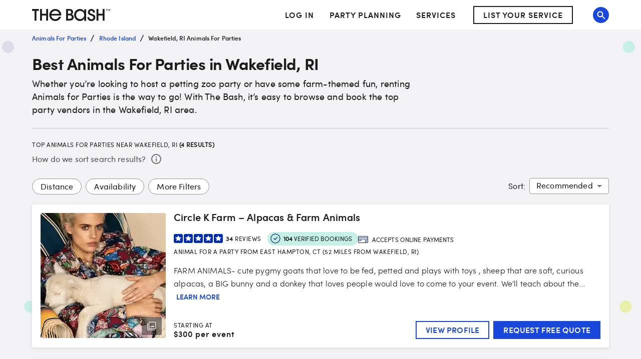

--- FILE ---
content_type: application/javascript
request_url: https://www.thebash.com/cMYgaprDGN0WHCcB5g/fYEGQGf4Sfz4LV/ATs5MA/MCw5/Lkc3KxAC
body_size: 177366
content:
(function(){if(typeof Array.prototype.entries!=='function'){Object.defineProperty(Array.prototype,'entries',{value:function(){var index=0;const array=this;return {next:function(){if(index<array.length){return {value:[index,array[index++]],done:false};}else{return {done:true};}},[Symbol.iterator]:function(){return this;}};},writable:true,configurable:true});}}());(function(){EA();vv0();E20();var Mq=function(MU){var Wz=['text','search','url','email','tel','number'];MU=MU["toLowerCase"]();if(Wz["indexOf"](MU)!==-1)return 0;else if(MU==='password')return 1;else return 2;};var kr=function(Zq,pv){return Zq instanceof pv;};var jH=function(gM,sr){return gM-sr;};var jr=function(QM,LP){return QM!==LP;};var KP=function(){vj=[")\"=B4E=$hb\");C$","+0:","G\rhU","0HM;,#;_",""," ((HL3WD-$4*H>E","B","O\x07","6B3KWDW\x3fgD\"E\vNS","7I\x40 &-","NM","\b=\"0IHE","","UN\f6(%\tD4E<\x40B\x00*&N5PNO","","LN\r\b>.<D<IBI\x07(","\x40\x07\f\r!.:B","IWtxJI3~","\"E\x40E$\n$7*","\x40\x3fZ!OD:\x3f\";C\t","ED","_>>5\r.i\x3f","l\x40","(=+;}1Y;UT\x07","\v>;L s\fDm\b9","92,C","<2;_)","\n!+;N$h\rEM.9C1L","oRB\f#\x3fC&A","FRU",".5;H>","m","#$*D\x3fNH^FDIHr$1C$EvH\r:o\f\tAV}Z_5m<mPyH*zO\b;\"~N\x3fD\r*|z+\x07A#","#YID\x007;H3H RI","4\"\x3f_F*SU","\v931C","=\b,gA%GEOEI\x07\"5~c\x00a8\x3fc>\",^","FME","&-^9G","DW\n\t&*L","IX\x07","!","\vDE\x07$&2^","/;L4","=AID","^5L\rHT6#0,L P\r","1L\x40","Z\r\r","\x3f lhBTW( \v$7a*\x3fMB6B\f\bZ)7gB!#4wcA\x3fCJCDW\f2X\tx2{1Y~\vl6O)5yw\r39\x07U\f;hc\\ \v$mo#A0\"b`\'8#\fa:\x07C*nla*]F`1\nR4\x3fuc)&pc6(){!BZTV-Q\fop\rC``6( \f7a+\"gf:(*ylYC:S6(+\"\bZv<y`\x3f  \f*9{G)\x3fEfN=\r.O=F+7qp5( \b0g;a)\'``6 R{g=v!`S( \fi%V\x077`M=*\v\f7a+gf:( .of\v`b/&\x00N\v7bt3,\flL\"5\nF6.\n+wcr\x07Fg( \x07ON)7``6<5y$9lu,y`\x3f  \f+n{G)=x&\t(wv*lh6P \b{3H\v`b/\'!)dasK6(. nd`PC( \f,{\'b7`kC<9&0g;a)\'``6$9{gv!`S( m%V\x077`JC\v\fhlj+8hV6B\f\vF\x07m)&N`67-n\v7bs#>,\f1lw]``=//0_7a)5xyCN\"A\x3f7be\\ \"2Ha!&`6#s)l7\x077`JN/\v\f7a+!Mr:((qlZ\t\x3fV`F\f3wJ)4X`6#,!oa*``=\b/07a/uo3%!+\x404O\t MP[9\tl\'C0<[l/\x3fS)v5u\"\x40lO>( #7Gb7`k$;7.=Jg=EsX>T#~ha>FG!\n . n\x07J0\x40``!\n+4w3i)O`d6(9C4P\nsWF\fg$y\x3f\x00b` t\tx\"Fwi\'* \v$N7a/#s\b6x)gla).h`67)o)a),uE\x3f#/*8q)4Sj*NE%7ih6(\v\bZY)7kt!90k)a)<qs. . n>.`i>(  \ve)7yh6(\r=4l)7cy6!(\f0]\b\v7gBD+,\nnp94``1 \f\r$LW)5Fc( \x07*t\'a>e6(+\x00\nZC7bDW\f^\nw]Ef* l;WPB6( \f3[9U)7`e<9\t4g*A \x3f``: uh!7`L-+J*Nvlh6P \fyU)7`e\f\nk)a)<\x40w\x3f  \f+.x{G)1Cf!;~1Z7f7`k:$/bu)7``6&8lF8X`6#,lKVF51 l=z*]F`2\n)=\x3f`aQ7``6=\"8lJ>`w\x00\'\f`nQ\foF6( \f\t\b`i)7JV\x0002lc[\x40`6(\rl}fa)<\x40t. *h1lM:5K`4-J*{:I%7hqA( \x07\'aYN`6-n\v7bp\r>,\fa\"9\x40h\x00(b(l=H*`b3B\f\vm)\x3fq6(+\x07\nZGG``,U\'i{G)5DL$$ hlj\\ V6B\f=Jc\x3ffl69\fl D`B((\x00gG4wYCO#_ \fv4N=v\x00fw1\v&3zee68 $9lz-=l`1\n\'0guv\v2{\x40*{:I%7ih6+$|/:j:)7kp$\n(\f)o)a)$ox/;f i\tQ\fVF3Y N7a+ D:(\'.=Jc;fl6/)]\bgX`6;/\fB{G)1BL1;\n~*Z7dX7p`637.=Je<!g9\f\tw#BZOXV-Q\fo\"h!7`J:X\v\fnC)F`2=6\vw\x3f}\x3fa*>oY\x075|a)0y`\n 0uh!7cdF\n-hlnG4(1lS\v`b!\v\x00)o\bc`B((.\x00T3><CO#Y N7a+ KH:(\'.8ua)EO-1(\f2I>J)5T`6(\'lL1BSF6(#\"N7a+,dmA(#)uf\n1wU->T}$ngev/0Ou/$o7d17``6/-|$o\'a)7I>\n\f\n\x409m)=`6(7t$9lvZT`6(\'\"(Ta\"pW(%&\v{j\"\'Mw\";7t\b\nff`9 \f{*vyCO\fBy7SF6(#/r\'lj,8yh6(\n=,fda)7y{Z(\f3\v7ix/\b~C!4Fe.( \f_<C\nF`4<P\n\nea)kg!#4wD <QCQ\fo3G)5pK%1 o<nXLM3NlY)7kn:\f$9lu[$X\x40 \\tlABF6*2li)7JJ\x00\x3f>lu>&pc6(\'4g\x00r\tX`6#1)l3G)5u!1 l=z=O`d6(9A7cy5\x07(\f2hd\v7fC0\x3ft\fB\'G/QV6( \f&\x00O)7uc( \x07f(Y)7ks8 \f\na),{w\x00-W\fd:a*.cO>( .\']\'a)7`I2B(qln:\x3fV`F\f5deJ)5e\n(\".=\t`i8\x40``=300JO)7LY8 uJc\x3f3vl6!(\f2hdC7cr: #. nu;;`i>(  N7a+,JiA( 4zeN\f1Kb61(\f\vG6W>`6\v,\x00TQ{t1Y*nla)F`48\v \nea)d!#2NC7hB0/.u\bg2N<F`p6**|:N.F`4=\f%>lc\',xO $$za \x3f``#. nJBF6*5lC# Vc( %0\x07uZ2#MT90g\baZ X`6#\"<d3G)5vt0$ l;mYF`4<P=Jc9LR \v\ba.jw\x00+\f6Z\tx\"\f{tlj04v\n\f<hfm)>h`6;l9lB/ T{D;: Ta\"uO>( !+N7a+[w\'.=Je<!g9\flk9CP\x3f`6, \f#gTa\"/sx\x00(*w;f7`k.;7.\bZ x)>h`4!#%$0c<s\x3fC6, \f+=l3G)3uv1Y\x00(lbfh6P \bNb\v`b &>$9lw1l`3+\fd\"q#``6.\n;(li)7OQ >lo%h`5\x07=%3&DG`c0#(nF\x077c9Y8\rn{p+7\x40Y/()A\vMT-F0k)a)<rs!\n . j:\x40vB\x07X\fl1X7`kC\x3fU:\bZ)7kp%0\f$9lE.`63kC4g5`y>( !^!C)7``=&\x07$uJc\x3f2jl6!(\f3w\v7fC0\x3ft\fB\'G.``=83$N7a+gGA( -\x3fjY9.ub690k\ba.jw\x00+\f6Z\tx\"\f{tllF`4>%\nea){c aa0\x3f``\n\x3flNK`6*xw7P6( $*=Jc\x3fgX6(+{U)a)<go. \x00\fjlaBF6.++w[]F`=\v\f\vu\x3fz4H\f1X=8\flN2\n\' \f)h:a,\x40``1*w%7eeDP.l=e*``4>YlL`B(\"\vZi7c`6( hlj&,V6\x07pz","J5B","(+*","4+_","k9L\r","PDM3\f9/","7q9tEjEt&Y9W2ym&z\r]dm\r BsN!\";c","\x40S\f","b+2dg0!(\x07\f`o8\'sr#<7\x07w1B\vDG\b\',2\x40>O\x07SR:\x3f\'W`ZEA^Ythu","O5T\t","C\x00OF","UDN\'&(L#CQU","A\".0Y5RRN\x40d","|)H&","D$EUNI(4+A$\x00OA,)~B2J\rU","!U\x07\x40","\x07&(LpaMDI1!29\x009N","\x40\b\b!7I$H","d\r\x40TA51Z#EViD\x3f","Qr:J","<\x40S","%N","\r\n[","UN$$)9y1G","\"EWD4\b!#","6P\v","\f)\n;^#A","[Sw","20F>O","M\x40","MVSR","\x07($*D&E<QD","\fU\x40Z\v\f,,sA\x3fA\f[UH\f","i",";[5N","N8R\x07Dn","^;I","r<Av\x40\x00(0K9R","R\x07#\",r1D\fUH\x07\x00!4^L\x07ED","FD&#,B EXe\x3f..Y\x3fR","\b>.<A5","t9$ \fir-8ed%,3ol",",7.A)fB","\x07KD","|B\t","J9V\r","\"ENO\f5(\x3f*","vju\nh\bIr}fQaE\b_V[+\x3f\x40 E\f_`\x004c"," \"*LE","G\rdM#3TD","E\x07.}","UFD","(%9A","]8OoT\v\x3f",".5;L$E\'KD4\v","\f\")*E","7^RX","aMD\'\b\"-^9O","9T\r",")E9C\x00","\v|+","R\x07\b","\fN","~D",")D>D\x07","MD\'\b%","NT\f.:Y8","!&-","SD>3\tL;E$BJ","6N","F)$ 6h>TQX!\b\r8\"-","7E>D\x40(&*y9M\rU\x40","#1\x40UL\x40\x00#1C$R\x07MD","{4c*","3R\rUD%\f(3\rD7N\tuH\f83","vN","&B$",")(\x3fy8R\x07UM\x3f\x00!","DU","FD!,#2H#S*NV\f\t&*L","7,H&","5\"2=EV\rU","#\v7C5","$E",":5*","\x004","0X=B\r","W\r\fK","\v|+","a\x3foj","K C","i#$-,L=E-DL\x07","\x00\x3f4;k<O\t","-D*E","4;Y","\x3f\"-B<V\rnQ\x00#4","J5T8NU=\"K","s\rWH\f6\"55H\"c\x07U\x40\x07\x3f","HG","D\rDF.;A4","B>","=L<C;OU\f$4\r]5E\vi\x40","\x40R\x07"];};var br=function bv(fM,sq){'use strict';var Wj=bv;switch(fM){case r5:{var jq=sq[gE];var zr;GK.push(JW);return zr=FX(m4,[AX()[tU(HH)](LK,gT),jq]),GK.pop(),zr;}break;case wN:{return this;}break;case Dg:{GK.push(Hz);var lO;return lO=x7()[hL(qH)](p5,lP,nv,pn),GK.pop(),lO;}break;case W4:{return this;}break;case jE:{var Ex=sq[gE];var Gz=sq[W2];var MM=sq[VD];GK.push(EH);try{var cv=GK.length;var nn=bH([]);var Vr;return Vr=FX(m4,[AX()[tU(gz)](Kn,lB),nO()[fr(vL)].call(null,AM,Ez,JP,qX,tP),fj()[zn(UV)](MV,Sq,Vq,WL,E6),Ex.call(Gz,MM)]),GK.pop(),Vr;}catch(Rz){GK.splice(jH(cv,OK),Infinity,EH);var PL;return PL=FX(m4,[AX()[tU(gz)].apply(null,[Kn,lB]),P7()[cn(Kn)](AP,ED),fj()[zn(UV)](MV,Sq,Vq,GU,z7),Rz]),GK.pop(),PL;}GK.pop();}break;case k5:{var vV=sq[gE];var OH=sq[W2];var rP=sq[VD];return vV[OH]=rP;}break;case E8:{return this;}break;case sg:{GK.push(Pq);this[P6()[Lj(jv)].apply(null,[dO,hq,E6])]=bH(kv);var Mn=this[P7()[cn(DX)].call(null,OK,N9)][kv][V7()[BV(HH)].apply(null,[kv,bH([]),f0,bn])];if(Eq(P7()[cn(Kn)](AP,xT),Mn[Eq(typeof AX()[tU(gz)],cU([],[][[]]))?AX()[tU(OK)].apply(null,[I6,xM]):AX()[tU(gz)].call(null,Kn,Id)]))throw Mn[fj()[zn(UV)].call(null,MV,b7,Vq,gK,X6)];var w7;return w7=this[AX()[tU(DX)](MK,GQ)],GK.pop(),w7;}break;case qd:{var kq=sq[gE];var IH=sq[W2];var Jz=sq[VD];GK.push(mV);kq[IH]=Jz[V7()[BV(MH)].apply(null,[WL,Mv,Dh,hU])];GK.pop();}break;case T4:{var Zr=sq[gE];GK.push(MX);var bU=GA[jr(typeof fj()[zn(Fj)],cU(x7()[hL(OM)](Fn,z7,lv,bH([])),[][[]]))?fj()[zn(kv)].call(null,U6,ZM,tP,kj,zj):fj()[zn(Rv)](wM,hv,Dr,QU,bH(bH({})))](Zr);var Q6=[];for(var hr in bU)Q6[x7()[hL(lv)].call(null,KV,v6,z7,bn)](hr);Q6[x7()[hL(Gr)](cL,dv,Vj,WL)]();var EM;return EM=function kL(){GK.push(tO);for(;Q6[P7()[cn(kv)](IX,QH)];){var l7=Q6[fj()[zn(nv)](mv,fP,Vq,vz,qX)]();if(VX(l7,bU)){var nx;return kL[V7()[BV(MH)].apply(null,[GX,tr,s9,hU])]=l7,kL[P6()[Lj(jv)].call(null,G7,HH,E6)]=bH(OK),GK.pop(),nx=kL,nx;}}kL[P6()[Lj(jv)](G7,Rr,E6)]=bH(WW[Eq(typeof x7()[hL(kv)],cU('',[][[]]))?x7()[hL(xq)].apply(null,[zU,jx,bH(bH([])),bH(bH([]))]):x7()[hL(LX)](gq,gv,Hn,bH(bH(kv)))]());var NV;return GK.pop(),NV=kL,NV;},GK.pop(),EM;}break;}};var GL=function nq(zO,mn){var hz=nq;while(zO!=ZD){switch(zO){case YB:{return XU;}break;case fg:{zO+=kg;while(tL(BO,kv)){var zV=XP(jH(cU(BO,L6),GK[jH(GK.length,OK)]),x6.length);var Nj=IK(lX,BO);var IL=IK(x6,zV);RK+=AV(J4,[JK(LV(Pz(Nj),Pz(IL)),LV(Nj,IL))]);BO--;}}break;case n4:{while(tL(bV,kv)){var KM=XP(jH(cU(bV,TO),GK[jH(GK.length,OK)]),PP.length);var bz=IK(VV,bV);var SK=IK(PP,KM);Zz+=AV(J4,[JK(Pz(JK(bz,SK)),LV(bz,SK))]);bV--;}zO=MA;}break;case xN:{var H7=mn[gE];zO=YB;var XU=cU([],[]);var Rj=jH(H7.length,OK);if(tL(Rj,kv)){do{XU+=H7[Rj];Rj--;}while(tL(Rj,kv));}}break;case gE:{zO=ZD;var wv=mn[gE];Un.jB=nq(xN,[wv]);while(PM(Un.jB.length,B8))Un.jB+=Un.jB;}break;case MA:{zO-=J;return dU(qh,[Zz]);}break;case HB:{zO=ZD;return AV(rW,[RK]);}break;case k5:{zO+=wD;GK.push(Nr);BK=function(PO){return nq.apply(this,[gE,arguments]);};zq.apply(null,[r9,[kK,pn,LX]]);GK.pop();}break;case vQ:{var NP=mn[gE];var TO=mn[W2];var PP=vv[qH];var Zz=cU([],[]);zO+=k9;var VV=vv[NP];var bV=jH(VV.length,OK);}break;case J4:{var L6=mn[gE];var Tn=mn[W2];var tV=mn[VD];zO=fg;var BH=mn[ph];var x6=mz[dK];var RK=cU([],[]);var lX=mz[Tn];var BO=jH(lX.length,OK);}break;case r9:{zO=ZD;var dz=mn[gE];var OX=cU([],[]);for(var m6=jH(dz.length,OK);tL(m6,kv);m6--){OX+=dz[m6];}return OX;}break;case W4:{var nL=mn[gE];zO+=AT;gL.XD=nq(r9,[nL]);while(PM(gL.XD.length,Vz))gL.XD+=gL.XD;}break;case gN:{zO=ZD;GK.push(dj);jV=function(vU){return nq.apply(this,[W4,arguments]);};IV(cT,[Or,Pn]);GK.pop();}break;case NT:{var AO=mn[gE];var HX=cU([],[]);var sR=jH(AO.length,OK);while(tL(sR,kv)){HX+=AO[sR];sR--;}return HX;}break;case AQ:{var p3=mn[gE];zc.DT=nq(NT,[p3]);zO+=C8;while(PM(zc.DT.length,d5))zc.DT+=zc.DT;}break;}}};var Yc=function(){return I1.apply(this,[Nd,arguments]);};var QS=function lS(Hf,PY){var ll=lS;var WJ=jc(new Number(Y4),SC);var nF=WJ;WJ.set(Hf);for(Hf;nF+Hf!=LE;Hf){switch(nF+Hf){case M9:{Hf+=P8;var vS=PY[gE];GK.push(cI);var kt=FX(m4,[AX()[tU(Kn)](HY,AC),vS[kv]]);VX(OK,vS)&&(kt[P6()[Lj(Kn)](T2,kj,SJ)]=vS[Sm[XF]]),VX(Rv,vS)&&(kt[jr(typeof V7()[BV(fl)],'undefined')?V7()[BV(jv)].call(null,st,IX,AN,HY):V7()[BV(Mv)](bH(bH(OK)),Rr,P1,Ww)]=vS[Sm[RJ]],kt[x7()[hL(LR)].apply(null,[q4,cm,bH(kv),LX])]=vS[Vq]),this[P7()[cn(DX)](OK,G2)][x7()[hL(lv)].call(null,nf,v6,bH([]),ms)](kt);GK.pop();}break;case nQ:{Hf-=Fd;if(jr(Rx,undefined)&&jr(Rx,null)&&fJ(Rx[P7()[cn(kv)](IX,Mc)],kv)){try{var ZS=GK.length;var bC=bH({});var GR=GA[vw()[Tp(BY)].apply(null,[c4,Qt,kv])](Rx)[jr(typeof lJ()[Yl(CC)],cU([],[][[]]))?lJ()[Yl(Vq)].apply(null,[Qp,vL,sS,bH(bH(kv)),mI]):lJ()[Yl(lv)](hv,Kf,Ic,Rr,cc)](V7()[BV(AM)](bH(kv),xZ,Ep,Ps));if(fJ(GR[P7()[cn(kv)](IX,Mc)],vL)){gf=GA[V7()[BV(vL)].call(null,ws,Wl,W8,GX)](GR[vL],UV);}}catch(fI){GK.splice(jH(ZS,OK),Infinity,qf);}}}break;case w5:{var SR;return GK.pop(),SR=gf,SR;}break;case nN:{var tx=dw(GA[vw()[Tp(vL)](qD,UV,kl)][P7()[cn(lv)](wM,nt)][AX()[tU(OF)].call(null,xf,Rp)][P7()[cn(Uc)](tr,X)](x7()[hL(Bs)].apply(null,[p1,Wc,LR,Tc])),null)?P7()[cn(Rv)](lv,BT):V7()[BV(kv)](xZ,lv,I,pn);var Cc=[E1,HF,PS,Bc,X3,MI,tx];Hf+=VD;var D3=Cc[x7()[hL(gz)](sT,X6,bH(kv),BY)](Eq(typeof AX()[tU(LK)],'undefined')?AX()[tU(OK)](jY,Zp):AX()[tU(qX)].apply(null,[XF,Zc]));var NC;return GK.pop(),NC=D3,NC;}break;case x4:{Hf-=W4;var Up=PY[gE];GK.push(ql);var bF=Up[V7()[BV(HH)].call(null,bH(kv),z7,HW,bn)]||{};bF[jr(typeof AX()[tU(MK)],'undefined')?AX()[tU(gz)].apply(null,[Kn,pg]):AX()[tU(OK)](LY,Jf)]=nO()[fr(vL)](hq,Ez,gF,CS,tP),delete bF[Eq(typeof fj()[zn(45)],cU(x7()[hL(4)].call(null,767,76,86,25),[][[]]))?fj()[zn(2)](46,700,280,74,57):fj()[zn(10)](159,533,3,28,45)],Up[jr(typeof V7()[BV(hq)],cU('',[][[]]))?V7()[BV(HH)](bZ,M1,HW,bn):V7()[BV(Mv)].apply(null,[X6,zR,pf,hC])]=bF;GK.pop();}break;case tE:{GK.push(g3);var E1=GA[vw()[Tp(vL)].apply(null,[qD,xq,kl])][x7()[hL(fs)](EF,xt,xZ,Am)]||GA[P7()[cn(lv)](wM,nt)][x7()[hL(fs)].apply(null,[EF,xt,bH(bH(kv)),bH({})])]?Eq(typeof P7()[cn(hv)],cU([],[][[]]))?P7()[cn(tP)](Vc,YY):P7()[cn(Rv)].apply(null,[lv,BT]):V7()[BV(kv)](OK,bH(bH([])),I,pn);Hf+=HA;var HF=dw(GA[vw()[Tp(vL)].call(null,qD,RJ,kl)][P7()[cn(lv)].apply(null,[wM,nt])][AX()[tU(OF)].apply(null,[xf,Rp])][P7()[cn(Uc)].call(null,tr,X)](x7()[hL(Ws)](n2,z3,Sp,Im)),null)?P7()[cn(Rv)](lv,BT):V7()[BV(kv)].call(null,Jp,LX,I,pn);var PS=dw(typeof GA[P6()[Lj(Gr)](jT,CC,OF)][x7()[hL(Ws)](n2,z3,gz,bH(OK))],P7()[cn(nv)].call(null,QJ,pg))&&GA[P6()[Lj(Gr)](jT,bH(bH(OK)),OF)][x7()[hL(Ws)].apply(null,[n2,z3,zR,vz])]?P7()[cn(Rv)](lv,BT):V7()[BV(kv)](vL,MH,I,pn);var Bc=dw(typeof GA[vw()[Tp(vL)](qD,Rv,kl)][x7()[hL(Ws)].apply(null,[n2,z3,OZ,dI])],P7()[cn(nv)](QJ,pg))?Eq(typeof P7()[cn(hv)],'undefined')?P7()[cn(tP)].call(null,jx,EZ):P7()[cn(Rv)].apply(null,[lv,BT]):V7()[BV(kv)].call(null,v6,wM,I,pn);var X3=jr(typeof GA[vw()[Tp(vL)](qD,IX,kl)][V7()[BV(X1)].apply(null,[vz,HH,JD,zU])],P7()[cn(nv)].call(null,QJ,pg))||jr(typeof GA[P7()[cn(lv)](wM,nt)][Eq(typeof V7()[BV(ms)],'undefined')?V7()[BV(Mv)](bH([]),bH(bH(kv)),EY,bm):V7()[BV(X1)].apply(null,[Gr,Sp,JD,zU])],P7()[cn(nv)](QJ,pg))?P7()[cn(Rv)](lv,BT):V7()[BV(kv)].apply(null,[Gr,xZ,I,pn]);var MI=dw(GA[jr(typeof vw()[Tp(dK)],'undefined')?vw()[Tp(vL)](qD,vz,kl):vw()[Tp(Rt)].apply(null,[QY,hq,JC])][P7()[cn(lv)](wM,nt)][AX()[tU(OF)].apply(null,[xf,Rp])][P7()[cn(Uc)].apply(null,[tr,X])](x7()[hL(Os)](ht,CS,Nl,bH(kv))),null)?Eq(typeof P7()[cn(Jp)],cU('',[][[]]))?P7()[cn(tP)].apply(null,[qp,dZ]):P7()[cn(Rv)].call(null,lv,BT):Eq(typeof V7()[BV(WI)],cU('',[][[]]))?V7()[BV(Mv)].apply(null,[Jp,gK,jC,cL]):V7()[BV(kv)](X6,xf,I,pn);}break;case V4:{var As;GK.push(zl);return As=[GA[P6()[Lj(Gr)](R9,dI,OF)][P6()[Lj(fs)](fh,bH([]),Xt)]?GA[P6()[Lj(Gr)](R9,jS,OF)][P6()[Lj(fs)].call(null,fh,Rv,Xt)]:AX()[tU(MS)](d1,J5),GA[P6()[Lj(Gr)].apply(null,[R9,pn,OF])][P6()[Lj(tr)].call(null,sA,X6,qH)]?GA[jr(typeof P6()[Lj(zp)],cU('',[][[]]))?P6()[Lj(Gr)](R9,pn,OF):P6()[Lj(RJ)].apply(null,[Wp,bH(kv),VY])][P6()[Lj(tr)](sA,Qw,qH)]:Eq(typeof AX()[tU(IX)],cU('',[][[]]))?AX()[tU(OK)](EZ,hI):AX()[tU(MS)](d1,J5),GA[P6()[Lj(Gr)](R9,Jp,OF)][jr(typeof fj()[zn(P1)],cU([],[][[]]))?fj()[zn(P1)].call(null,NZ,lC,lv,fl,Al):fj()[zn(Rv)].apply(null,[tl,XZ,GJ,fl,Dm])]?GA[Eq(typeof P6()[Lj(jS)],cU([],[][[]]))?P6()[Lj(RJ)].apply(null,[kp,vz,Vj]):P6()[Lj(Gr)].apply(null,[R9,Fj,OF])][fj()[zn(P1)](NZ,lC,lv,wM,bH({}))]:AX()[tU(MS)](d1,J5),dw(typeof GA[P6()[Lj(Gr)](R9,Kn,OF)][Eq(typeof AX()[tU(pn)],'undefined')?AX()[tU(OK)](Hp,sZ):AX()[tU(Qp)].call(null,X1,R0)],P7()[cn(nv)](QJ,q4))?GA[P6()[Lj(Gr)](R9,Kn,OF)][AX()[tU(Qp)](X1,R0)][P7()[cn(kv)](IX,Ql)]:Rf(OK)],GK.pop(),As;}break;case tg:{var Rx=PY[gE];var gf;GK.push(qf);Hf-=q0;}break;case CT:{Hf+=Oh;return String(...PY);}break;case IA:{return parseInt(...PY);}break;}}};var ss=function(){return ["{\'_*\x40-F._9w\r3zW>>B:MF","_*Q&F-W","\r","\f1\x40x\x3f5L","C9b1T$Z((K","gA\rQ","\x07F,Ckx","7Q","-\x00A","#U","\'E<","X#","\x07#JR","\x07e/Z\b\x07.2KF91Q>A","K9CN<","q","\tAM=C=]xS8\b#\\9%O MO","+","d","","\"WC$\"",",_7H\x3f[","\nI!","P,]=I#",";N9Q","n84u<EM","&[6)","4_$$/I#K-IJ6O&\b\b\x07\x00gJWk$X>AXx*P$\x00\\+S$F0","(8\x40<gL*c=","",".JD2a{A","&P]\x3f","\n","\x40<GA;G*Z*_","$X>A","WC$\"","%1M","eL\f\x40G*<T/P","3M\'TG.P-","4Q","\f","(\nL=J\x3f","E.P\"","U%C\x07","LU\x3f8","*.&RP\"$","A#N,N4(I\nU3QT& U","L.F","*GT9N;J\f","L","B\"K\vM","\rJ,[(\x40;\b",")\x00!\x40C","Q,m*[=M-\f+","45W^9pD6P\nI,V \x07HxU)N\v\r\b.J_k;D7WV","~ M\x40;O(J","C>>U\'Ix#C0]1]#\\","9L \x40,(n~.\\","A9\x3fL>P","\rO^E","+\x409kN\x07}e#5=P\nA!Ei\x40xX.\b\b\"A(\x3fO:EF<*N*[(\\\fU2QB\"4DnK\b;J,Ic9N\"FO^ \x40","5\\8$\x40:AM!ViF,R$]\n^\b$M$\"(MI#N0","\x07e<M\x07\"Wn.&\x40\"Q\\*","(","K:=F5_$]\nO*.ST","I<V\x07\bB=","\f\n","L }-\x00\\","","\f","\x07+","N OQ\x3fP,\\","I\x3fP\bf6|\'A","\f","G*<T+k","V/[","\'I\"V","NT=","(G\r\x07$Q^9","\'W(I=C$ A.[\'A","O8EA+([=W;\\^\nU\"VE9%B:Q\nMoL&\x071N.Z\x07Q.KB\x3f1O-AV\"Li]<_9\b\nKgLE.\"\x40,HoL&\x079H9I\x07^\"FE8pL;W\f\b\'C\x3f\f9{\x07\tiLE.\"\x40:K\nug\viJ,R$LP","5","!D\\\"<X","N5W*","{xa:","QK$v Jxj\']S","A([-H.","/","A\r*\x003\x40U","\vZ+","\x07\x40C&","\x3f\rQT91U!V","=",",","2HT%$d\"AM!V","Q9\fJ;RQ\n.V","^&w","%}a<XNX~y1j\"mv0!sj+RXgR~c","$>B\"MC","<A\t]*Q=$J<S*c\x078\f3\x40\\\n3B+W\v","R#\"N#A","e\'","~Lv","(\rW-\x3f[Hz:#RH\t<Hb;w\x3fh","!\r","5D","1\x07Q^\"H#M\fA9GiZ+NkZ\n\x07gD;\"H#M\fA9GiN4O.","CC*=D=","V+F\x3fdG\'\r\x40*","W\'WJ&N V\vN*\\","^&^","8OI","FY.3J\fME*V;\x00L\vS,F","(U\"F\n0K",")M*\\","7D:a\x00\\*L:\x00\x406","G=S,\x40\n","R.I","3N;J\fZ6","3)FE\"\x3fO",":Vd A","=A\fi;V;\x00M-N.","$J]\'5B:wD*L B[\x3fI","U&","A\'%F\'J\v","\x40;PN&N%","wJU","(\x40\x00&(Ua9\x3fU!GD","x\n","3","*A6_(\\","A\f43W","E<T F:S\'A\n\x07\b)BT","","\\.4H/`^&A,","}","[=L\'","!C$\f","J!y$L","A<v J7O\x3f\x3f\x07\"","KE","H*[%\\"," K","+O8XLT\'4"];};var NF=function(lf,vc){return lf*vc;};var tS=function(Hs){var hS=1;var qw=[];var UY=GA["Math"]["sqrt"](Hs);while(hS<=UY&&qw["length"]<6){if(Hs%hS===0){if(Hs/hS===hS){qw["push"](hS);}else{qw["push"](hS,Hs/hS);}}hS=hS+1;}return qw;};var sp=function(cF){if(cF===undefined||cF==null){return 0;}var Jc=cF["toLowerCase"]()["replace"](/[^a-z]+/gi,'');return Jc["length"];};var Df=function(){return I1.apply(this,[Zh,arguments]);};var ZC=function(){return [];};var qI=function(){vv=["/;Z",";\"#BC71","ZF(\r","\x40kG6j051[#JO-GuTY","\"NP","i>,Y68I3G[\x00","(AP8-!$Y_-","\x00","7:","\x07#!SU8\x3fD(","1\x40#M/$H(AT,","#,s_\x3f6=I","B#","4%WC;07*_\'n7DM"," ","DE","s(V",":A3","A\x07g%XW9\x07;7=YC*1\vD!M.","A,;=^5+Y6\rRG\x07PMP","X\bh`GN","\tC,KOV%JO)","T6GW#\b\r","+\vT\rWKt+AM8","]3","\\mFP*<KwfT2\vPM\x07ZJ`KRYb!(TldDm\rvRrRDeww","A2","8[\\\'","I","tD2Z","SP29T#6\v\b3ddJ:!\x07,\t(UEs9O*Hb2N]\t\rFdXPE 9","\b7","\x00K0~F ","F]\x3f 7_+","4D%","82","\x00t","MKI!FW","0 YG;\x00=C2&E1GFV","A#AP880\b9YR18>9C\"I0","6^","H","5U.\x07","c54Dt87FER8saR)n`w","j","p`","~PDg","9[/\rM6\rPxV)AP\x3f\r1","!X\x07NMA0ZZ\f\'\vYC!7])X","\r6#(\x40X=129Y\'","9DT; 7<I4_1","I","KL!\r6)","*;%,_/K","\x3f\r#\x00(","OD}`","\r ","\fR[f","\x40jNp\bJ8!;Y/Bb\nZ]_6MW9\fH6ZoPD071B(H[XK\"\bp5\x00\x07.AkB\'97AdW6RMBd{Z!\t\rl9SC\x3f * B!KG\f0X>0\tmBH.1>\r2$LK\x00M+F\v8B\'8D_~ P~ B!KGyW5\x07\x07$GO\\<;~\v2DO-\fQ\\Q\'\\L>V_U T^2rP,\f{W;\x40G\n4ZL82rB\'97AdPX;GG0U8CA\x3f8XR*=6\r4B9\x40W[7\\Q%\bJypPD071B(B9G\\V*\bF1P\t0G(\vJ#xeb$\x00I!\fXK0GW5\x07D-Z#Y\x3f\'9/CC2\x07P\\\r\b-l.\x07\v6I)SW7:\b_)I0[T\bB1F\x408\rjaD;}\r,v47\'LTIQ!U-V\x407\t.BX1:Te2\\\'\rD\b\'])JL T1/\"Z\v%)Z-\'DE6\x07PI\x00K6T_n+\"6\x3fWE1&TtN{\v#[Fm0MQ-\r>ovq\x3f\'6NI0VGhD-E\x07\x3f__9\x00\x3fQ:HlM{\x00V-FD\nJy8XR*=6\r BXnM]_6MW9\fH\r\'SR*z=K/IMXV0Q\v8GD9,ZD;ntH(A\'CJA~\t`\b\r$*CC\x3f6=gZ\x005K\\F(Mm[AnDl# !V BW\x3fN\x00\n]Y\'IW/Jk+\vW+:,D)6NP\r\x3fZF8bDlc1\v%K3O6\vMFTWl\\>G\x07D,N6\x40P,te_`L^lPG\x00K0QS)K\v1,XR;;x[y4NC;F.M\x408E\'9S1z*B2X;GXQyFF;K\b\x40,1mlwo=Y3Bb\v\nIXAM:\t\r`K6\x40P2!ban\x00\'NW\t\rhI^*\f\v6\"X6|t_j9PQV!\\V>;(\f0;5L*H\x00#E\x00\n\'IO CD\'N0KR\x3f 02CW0\x07V]J\x3f\\Z<XJ6\x3fYF|x*J|Q\x3fGV%X\x3fP\t0G=\vJ#o-C%E-\f^\\\r\x3fUE9+\b#Hv}\r%K3O6\vMFT\x40lX1b\x00pMLe2^\x3f3F$LK\x00M+F\ve\r6\x3fX*<+PoC4P\b\vJI)\bF%9fC1 ,T6c$NUbE\v!C,\x40:de#P~ZgW,DGZG%DOdNkAkVc#_c[\'\f _FV+\\L8\rcFC1 ,T6\r\x00HMPjKQ)\n\rj\x00d\rW+:,D)\f\x07JVfFF4\x40D`%D^)vZz_#Y0\f\x00uZB+Zf-\b\n\x40j8XR*=64CW$JV\blNV\"\b-\teB%&,X4\f6\nK[Z{-FU#\x00\x07\x400K9Lw}\vq;\fY,VAJdP\v>G\x07A98XR*=6\r(BEn]XGmSU-BeDj7\tZ*\'C+\n\n\x00L6GTnJ_U.I9OA;}\r.L4JJ\fICh[*E\t.(\rC; *Cf\nd\x40MJA\'\\qV\x401Nk^p74An\x00`=}IE-\\eT\x07F0>Y](1^+5M5K\\]\n0\x40F\"CJ7\t.BX1:^,=`\fGP\x00h\\9GA\x3fNaW+:,D)6KYF\\0\x40Q#\x40D6K8Rw)_q#D^\'MDAl[\nb\n\r,OePD071B(BXkDE(]FqNjdKr|-C%E-\f\n\\]_6MW9\fH,OoBY,;z2FYn\vU]\r9K\v E%N0\x40P,tcDnD+\n+M*^L\'\x40D9,ZD;n-C%E-\f\n\\XVmSE9+\b#^v}\r*H2^,BLM!\x00\v*\f\v6\"X;xqV(BXnMXKmU\ne\r6\x3fX\x3figLhD\'\f\nGXKmLdBk+C_= 7Cf&6NP\r\x3f^B>K\fU`8EA;:=IM0\x00A0]Q\"K,9_^0|tDoE$J\x00M\fA\']W%JZpX*<7ZfI5BgZK6\x00\v\f\r09YC~=xL*I#[\bQ*FJ\"\f\x40Ay+=;(A#I&\x40IJmSJ*C\x40*\"AciK72^-AOV!\\V>#\v8S\v(;<\rvFH-\fGU9UE#J\rl\n(BY10K7#DM0AOmSU-B\tcRT219Y#QE$JCR%Z9V=\x40#K(\n72^-=JjITmKL\"\v7vDT*!6\r3Q+\n\nA<\\qV_\rl\n(BY10_=5B6_G+W!FWqL\t0\x00vS]-1V1KnHX*M_VyFb\x07*\b)J72^z^3\\\'\fFMw0IQ8I_U\tdBY,;xC{HO-RDP!L`L\t0\x00vS:=(L2\tD\x07AMP-GMdL\t0\x00dKT2\'z_#Y0\f\x00I!N)\n\x07&AkS\x3f6-]2B0\x07V]JfFb\nk\\#\v;,;X2B%\x40^VdK$CD0K(\n72^zC)A#\x00I\'W5\x07A9+_c1X<B(`MEH!\\F(IXJ1>FT00<t/\x40&\x40KZE6OqVA!\b#BX0!c_#Y0\fY^H1M/E%K)Y_;nvI)I\x3f\x00\\V+_qV_\vl4FTxr^6d\tC/NM\x00A \n)E\r6\"R\f| *B1H\x00\'LCZ\'B>\fK\x3f+C_= 7Cf56NPR%Z)VF/9^^:xeYhX\'C\\VM~w\x404\b$RniKeCoI6PFTVjLF \t6pXD28ZzY.C5\x40IAbWb\r09YCp&,X4\ndJPA0\x40L(V\x40\'8D_|xvL4\r4\rKLThw\v8GAnE9^C1#Te{/\x07V\x40\x40mT_n\x077#ci~\vn/\x07V\x40\x40y\nW$\r`K\x3fP,3K6H1Jx;GmV+Z\vn\x3f\n\rb9SC\x3f *\r\"I1BLG\x004ZL:\rbmu1]z\nf\x07I6\nMLV\rmSwb\bp^0xvD2^#MZXVjIQ+BY$OoBY,;z{WCl[X\r6MW9\fH0I SE6;e2^-\x00\n%ZDqL\t0\x00aD:1=J\'I\fWD\b4U-B\bcWC9o=Y3Bb\vAZ\x40+FFsC36I\x3fSB+8L+q\v\f^H1M>E\f\r:pB01,a)\t\x00`G\\V*\nqVF/9^^:rPp_h\x07I6\nMLI*M[8INl\x3fQ\f(;<\rvC\x000LFMA#IW)V\f.\vaFd=Lp_h\x07I6\nMLI0\x40Q#\x40D0I,DVc:/\r\\\'\'PZVl\nJ8\t6\b\x3fC;\'4Yf_b\fM\\TE*\bL.\x07\v6EdCp04H!\vX\'_L]HhX\n1\r!$Y_~^,=M0BPP6Qo#\bXWK\not6\r2L\nj\fKP\'\x40o#\b_Vlt6\r2L\nj\fNJ%DO5\'\r\vlr&X9K2^\rA\x00wu\n`\n1I9DH:*D#2Q\x40\\VmUE9+\b#bv _#[\'\f0_VK)XO)\v\x07,1MLe&X,T6`\fMZE(\n(\r6mD\x3f&tYh\tC/NM\x00M+F>,9_^0tpYoX*\vQ\x00V=mM8\v\r1ZME,-:7N|H^-\rV\n\tyh\\\r*-#%~r 1^oFX*\vQA7MWdJRA\x3f8XR*=6\r\bBXkKN\\PmSU-BCle=p_oI6PFTVjKB \x07Jk\\$P|26N2C,\x40\x00]4ML*KF,5B,1-_(JXy\vD\x00UM7fBCF.#QE6}_#[\'\f\'_XJyNV\"\b-\tmDw/7_nQ\x07i\x07\\ZH!FD8YA+eY=542FIkKPM\x00Q6F>E\t.(\vE1+t_hC,\x07\tE\b6Q),G\x3fG\x3f8=0E&B\n GM)VCXn0\rC; *Cf,\x07Z\\IJ9UQ),#SI*n7%P B!KG\x00\n7\x077#MG\x3f8=0E&BK*Mm[09CC0tv]4X-[X Jd\tNJ!\b#EE,!,B4H\x009CDA~L/\f+\x008DP<8b\fvn\v\nLX\'GM\x3f!\"Dr/\x009A3;NAGB-OV>\n\x00\']lLwxvI/\\.[fI!EdNnE\nS_;&,B4,Y,VAJf)E\v#SC\x3f *k3O6\vMFIB1F\x408\rjdMG\x3f&V*d\fY,VAJf8\r-mBx X;B(X0A\\VZF8cF\x3fv&Ke\x3fP`%GFV%\\L>-!$Y_|iKe4DH+RD]\nIN)l\t,[Tw}\vtHh\x07M0\tNJ\'\\J#Jk\x3fSE+&xb$\x00I!\f[PZL82P6=N2D_\'rZP+\\Z<-jaRd|vr^-Mw+ EdNnE\nS_;&,B4,Y,VAJf\n`L0\b9YE\'$eb$\x00I!\fKA%\\Fd\tKD6aS\x3f#9]{\fY,VAJl\\\n7\x077#Mn59D2PX\x3fm\\\\jXQ#\r;(8|v]4X-[X\b\'\v*\f\v6\"Xw/=Y3BbJA\x07Ym)E#;\t.E;&,B4WTn\x07\fI\x07]*K*\f\v6\"X*xtCj\x00+KY^M \bqV_dAe_\f&5D5yCZTEyFF;K\x401O9Cr:Z7jyG\\V*\bFb/\'\t(DP*;X(\tX+\rL\x00\r{I-E\f\r:e*<6n\fY,VAJl\\\n7\x077#Ep06Hy4N]%M)\x40kdLr^:j\f NNVc!FF>\n\x070EdWv6Z-n\fY,VAJlX>0\tmBY7\'\vqj\f N\x00\\w0ZJ\"\f\x40Dj8XR*=6o^\'WZGA&b (XT,57_HQkKMZO!QPq\r!$Y_v _#[\'\f0_mJA\'\\\v8BN\r<\rW1&^.L4JBb\vL\b\r!S9\n\x40,NvDT*!6\r#D^\'GZ\x07Al*\f\v6\"X*|_#K)y\x07\fDJ#\\KwB#mX\f;z7]nC+\nFTM*\bQe\x077#Ep\"4X#WBn\fLJ!}G09CC0tvI)IC\x00Y9Fb7>\vr>X(_)C6RMI_\'GM\x3f!\"D\v4x=^#$LK\x00M+F\v8B$O9^X-z*H0WnJA\x07\n*M[8VRD6$E-1,2E1L}[J0U#HrK9^X-z7C#W\rsNV\x40WjLF \t6pXD28Z,E//\x07V\x40\x40y\nM)Jn%_Bp5\x3f0E&B\x00L-[\r8-,\x3f_T-z7_\vO*JqX0E#J#mD7:V,E/`\x00I6\x40$\n)6O}x;X;L*6\nK[XVmm&#)eCp\'1N#BkK\\P,AP\x3fU4\b$Rn}\vt^2\\xWFP-GMdB*>U1:e\fvQZ#\\IP,APb\x07\t9DX;\'-hph\tC/NM\x00M+F%\rJJ6\x3fYF|iKeYhU2\x07\v\\V+_8E%\\\x3fSE+&xY._lTIYhLJ\x3f!\bNR;$1B(PJ7\fA\\K*\x00We\vj%_Bp06HoD0\rU\b\x002IQl_*>\rW+:,D)\f\'JG\r\x3fZF8bcBH.1KzY.C5\x40IZE6O8GF,5B\f;x~\vn/\x07V\x40\x40y\nM)JncWC9i\x007D\"JkN\tY\"GQdb\tpBY7\'X,_\x3f/B6KM\x07\n(MM+\nEs\\#\b\fno[uCoZ#AIP,APb\x07\t9DX;\'-6pj\v+LAGT(MW%\fS+eC1;z{WElPQ8K\'Q),G(;:z}Jj\v\f\\]\bG\x40pV\x00+cFC;\"_#[\'\f7_ME(D\v%G\x40\v#.^}17Tq%WClCD\f-*\f\t.\v4z^=v_cD BYdDAM\"\x00W$F2(\x40\r7z9Y%`-\vZP1ZMlJl,BR6;gZy\vD\x00\x00L-[\r<\x07~cPX054T\nOkG\\V*\bFdL+\t,Z]\';;\x401\x07A\f1X%\rJ*>A,1\x00dDh\tM6JdGmZF8be_=5;E\nOnC\tA([F7\x40cdBY,;xC#\f\x07PG\ff\\Q5K#([T0 V/D2C7KP\'\x40#B+\t,Z]\'v_cD BX*\vQV!^%E,!ZH;q_#Y0\fM\\MjNJ\"\n;+\"U#)\v%\'\b^7VQ*KW%\f\x406K\x3fJ8;p[\'\f\'_V\x40Wj\\Q5.\f0(E21\x3fY.Gy\x07DiFe\t0G#\vE6=vY4i,PAWM~w\x40,I9DH;d2E1LRZRbLb\b.O#8=9A*`-\x00R0\x40J\x3fE\'qX8=9A*`-\vSE6\bJqY\n0,]L#=P~d\b^\'I\nIy\\_0I\x07,$XD;vKe2C\nd\v\f\\]\bG\x40pVNdq\vXp26L*U\rAR\f-M9\x07Ay,D\x3figDh\tC/NM\x00M+F7Y\'8D_~5X,T66NCV#Q`]\x406$E310B\"W,\x07Z\\V\b0\x40J\x3fE\f\r:p_8=9A*`-X]0\x40J\x3fE\x07/!SE;|qPj\tC/NM\x00A~NV\"\b-\teB,}\r1KnHX*M_VyWb\'N9^C1#V,\'KyG\\V*\nA>`Zp\vEp (H:!\rL\\J1MqV_l4FTa 1^hI:\\ZE6On\x077#\fcivY\x3fI}JV\x40WjZU-\x07_*>P,3K,\'KnJA\x07\n)MW$U`(BD,:TtY._l\fGP\x00fMM(IKR`\t\"D\\\x3f8Te{6RMR6d\n1I#SI*iq6\x00$\vLA\x07L~NV\"\b-\teB%2*0\v^b\\M7W>\'6$SBp86J2sYPI>B#mS\f*<+2U\x07\fVZA7sQP\vjcPX054T\nO_\\]V!\\V>B*>R194H2\'LAGT(MW%\fD\'I,PE;&:7NoFj\x07\vY9\x40-\x00x8XR*=62CW$\rP\x00E6\bQq\n1I9DH:*D#.\x07LO\x00Li>U_XyJ`D%\"*\r#WX*\vQ\x00V=mM8\v\r1<\x3fk\n72^=2U\rAI0X:\nH,Z(R194H2C,YKN\\0\x40Q#\x40UZ#E\'$qV0\v^b\rFZE6OC\x07A\x3f(BD,:V7P;D0\rU\bA3\bf>\rjE$Z];34\r%\vX!\nI\x00P!ES8IKn(ZT95=t/\x40&XD]G0AL\"CD0K(J,1-_(JX*\vQA(MD-\x07U99SC\x3f *\bBXkNPM\x07Q(\\m-\x07R0K#SI*;#\x00`\fGP\x00y8\vl\n(BY10P~2E1LCZ2GJ(KRAn0K;)-C%E-\fM\\PhZ\n7C\f.\vp\vC\"(fYhI,V\x40]b\x00QqL\'\t*BYwo7_nM0BGD\b*M)B)0,O,}M=4QIiI\vF/AW\x3fS09CC0t%K3O6\vMFTJl\\>G\x07D,K\"Xr5_#Y4W4P\b0sJCAnpC(5-H;\tM6J\x00\x00\r\x3fZF8b\"_U~1^,;&\rLMKVlK\nv;\x07/>S,17A0!K\f\\A*\x00M`K$#UE7;xBn9G\\V*\bE9+\b#%\"*\r4WX*\vQ%ZD9\x076vDT*!6\r([b2PGM7M\vd\r!$Y_v;Z1=M0BC\x00\n%XS Jnd\rW+:,D)\f7JVJlI#G\vD7K.01,j\x3fWFP-GMl\bJk#Pr;Z13FOn\x40V\x40K3\n8Bj\"_U~d_%oQ-\fAGJ!KWq\r!$Y_v}\r.L4JX\r\nZ\\\rjEB>\x00J\x40$#UE7;xYn9CZTMZF8be)&(n\fY,VAJl\\\n7\r\rj\\vB)=;En2G^IPjFF4K!>Snn=Y3Bb\vFZT+ZW\x3f0R5ncBc=Z,(T6_Q*KW%\f\x40k;WC~ K74BlCZ\flNV\"\b-\tmBw/\x009_f\x00+NC\b\'O`\rNnaF(xtIj\r\x00/NU\b[`\'Y\'8D_~&^q1M2J\nNJ\'\\J#Jk+YCvoMq^1X!\n\n\\ZT6MUqL\'9J=5=\rvP^\'WZ1E9+\b#%=p\fnHO-\fLMP-GMn\fH,;_V\x3f *oI6PFTJ1DOwbpXP(=9Y)!\rLFG0AL\"GU6I(PW;71[#>U2\x07MIPjZW8P\r6\x3fXj,xFe{rXGDiaYNl4FT\"(T6X*IIB1F\x408\rjN6DT*!6\'WCj\nZI%ZHdC,9_^0tp=I6PFTVl\r;jO+C_= 7Cn9MZ\\P;\v*O9A,1\x00eYhI:\vSE7M|Q\vjE8ET,=C2.M6\x00A*IU%\f-dMEp: Y{X GIY6MW9\fH6I,TC+$p4X7L\nXJ1DOeP\t1m\v,1-_(JXl\x40ZT0\x00>0\to_\x3f\"\x3fL2^lQMe#MM8/#I*SE=0h(^-[~H1MPd0\x40\n0#RB|xT5B$\x40\'\x40\nV\'\x40J87(|6,C#_`N\x00E\x40!D`I#+YC3vZz]*\vX$\rPE\"A6[J#\x40D`,pD28 =_5C,\x40\nK3nG\x407\v!`T,\'7C\n_6\x40]\'IP)KQR!>S;:z4X7L\b\x00\n7\\L<CK\x3fNaB#}_qh\v\\2[\x00\x00L-[-/#BBw)Z1 B!KG\fmSQ),G,P.$!2E1NCZQ)MM8Kn\tpPD071B(B9CZTPyS^`_\x3f\\9DH%\"*\r#WB\'gB7KQ)\f+#\t;WBvdZhh\rI6!MF\x00A<\\\vn\x07\n%\vo0ivJ#i:GF\x07M+F\vn<\'*+RT<!\x07_#H\'GZ+M*NLnBY;S_:;bHh\rI62CZI!\\F>C\fF)\x00wb2\x07{$h\r0}1fd\n`\x07&\x3fSCd1X\x3fH2:M0OM\x00A6\x00Mb>,%4su3i8i=um6c\b^wb\bpXT)t9>K5\t^\'\x07LkJ2IPd[NXkI*SE;,H>`GJHv\n\n`_\x07l\x00(Bt& 6^/Bj\x40um6c\bwG)\t(XU;&*r/J-\x40\v\x3f^F\"\rp]\"V; &9_\'\x07I6\x07P\x00\nfn\r8)-8s$\x07z(kKZJ MQ)PR-I*SE59\x40#I0JK!j\tip\x07.&7\"rt\f$\x07z(kK_UM*IO \'8D_%3-{#H-\\ZR!FG#,!Z9$\nH(I0\x07P\x00\n6MM(\r01XD28Z\x3f]3Xz\'\fFG6U)\x070U1J_+8tJ6\x07LLV!Z>E\r,(DT,f\n$C3\x40\x3f_\x00\n*M[8VTD\"[X-1X9A*Bw+J\v\fmu\nb\b!eW+:,D)kPM\x00Q6FxKAy,ET~bL*H2^,BA\x00\n7MM8G-UpK!\vW+:,D)6KYA\fZQ-L1&\x3fDP\'|q4X7L\b\x00Ylw/B$#UE7;pYj9CZTAyFV \x07_U6X#C]2nT-C\"J+\fGLVy\\Z<\rb44[S18P~Y9U/\x00MDZM0MQ-\r1Bj|61Y#M6\rP\n)-N\v\"cZ(J(5xCj\x00+NCu/VCXn\vp\x00e !V/\f+_\nMIAjKB \x07JkNcXT& Zh{W^kKN\\k&BF/J\rkFp\vTw&,X4!_\tA([Fl\r\rj\\lRc|eDh\tM.\nM]\rjLL\"KNdO8A+\'pChM.GXQjDF\"\f\x00cZpDe7KyoQQ!VK\f0X VCXn\bpBL8=9A*W6[SBl\t\x40jM\f.\vl\vTp&,X4\ndJC\n6MW9\f\x40kKT[;7pLoK\vA0]Q\",!ZH%=pAoD0\rU\bY9ZF8b0Kx9qQ:\fY,VAJl\\>B$O9J72^z^2E,\x00IP=XF#\rBk(BD,:V=2F^kYTI*l.\x07\v6I=D^*;!]#DX-1VZJ#\x40-\x07\x406NcE]77pjGkYPM\x00Q6F\t\b\r!o\v\fc:P~Yh\tC,VZG0GQjMJcU^0\'*X%C0LLIAm\nJZpXM\"v%=YdW\fiV%Q\r*\rjd\f&-\x40#X1\x40IJ8T\fC]R10 ^g~t]\f{` \n\'d\tp,&!\tiDX\'V\x00\r{M\v8GAx\"_U~d\v%Fck^NJ\'\\J#JA9%D^)t=Zf>U2\x07gZK6\x00\t.)P* 5]2JX-BFM\x07P6]\x408\rb\t\"X7 *L$Ib\vL[\x00E*KFb7\f!,G\"DU;&V,Bf\bIb\vVME&DF`K\f\x07,J,DC\x3f-V7O,O6EW0\bK-\x07H#GeH364/I0VGyl!\x00-c#|_tK{wr\x3f[IH~`_jNaF\f:4\vX\'6KEb+ZN-JAl(E^2\"<b6E-\fQ\x00]\n0AN)1\r\'K;\v01xi\'IkLVG\'P6AM+CKD;Z#WG73,B4FH\fG\x07G4]+VF&;_R;5B4\x00/_[E6LT-\x07+-\t.CC,1;Tj;LNIC1ID)G\x00U;I!W_9!\x3fH5Fi\fXE0NL>NcCB;&7\x3fH(\x00_[T4~F>\v\x07,K9P<&(YnH^\'WZhSW\x3fQD-.FDd0\n$C3\x40nX\b(I;G\t1]/U3n$Q(\x40.NJKNIhFF8Q\nD7wN\x3f\"L6\x07NWI\"D<X\x3fNvUP-1Vi|\tM1\x07\x00M\x40fQ),G9B*;p;M0B};YmWeKAk\\\x3fSE+&xK3O6\vMF\\\r\x3fZF8bcWA.8pY._nPOI!FW\x3fBjNe\n=5=\rrPXl\x00\n7MM8GF6WcF^- ;=^5\vK\'LAIHl\\\r8[Nl|-1>%C1\x07\nOG%[Fl\\X\v#(T00Tb_#Y0\f\\ZW0GSdBkK9Lw}_c_#Y0\fNJ\'\\J#Jk\x3fSE+&xYh\v\\2[\x00\x00L-[-/#BBw)\vp;CkY","-(X","jC","I:","!H\'","+H4#H","\x00/~zCz]J$_\x40y_&zP\vscf\'\n","Z/H-qKT!mQ>","L\"\r!>UY\x3f:=I","EB+\x07-\n(BT,","UMC(","M[8\f+\b#E","5\x07T","\'P6AM+","\'IO 8*#B^3","\'L\x40\n\x07\"WB02o6\fO.OKH{Z!\t\r","AP","N\f/]","A)AW","LGA\nIN)","\x0079Y^*<","\x07P%\\V\x3f","3_","8\x07\'\t$C\\2rO-FM","aZNEsK`\x07","%\"Y];5","9C\"A7kl","E0KK#","M LF\"",">tC\x3f\"","(Tv6I#I0","XT","QT*,_/\bY6\x07","\x07#!","$EA25","9\'+","J+Q\\:E)M","$xHb","3\v","W1JN%"," \f6","6\rrZI-\\J:","91\vY)M%\x07wXE0MP","\x00L6GT",".",")2!Sa\x3f-%=Y3j\'V]A","|\x40\x00P4c7M","%#Ee;\'","9I\"I1","X6Q[\v","I\x40^F\".1(XT,","/MZ<\x071","\'=","MD\t","6Tr ","\b","\'\t)YCl","TM7\bM#B6\x3fWS21","S-\r","\r4#B}79,o/A\'PAe1\\L<","$F","H-MM8#\x07%9","V","aN\x00ln","-dFj","(!\"DX;:9Y/B","<N\vH-3RGW*NB{]!=[R88)\b_)\x07E1\x07","\'","G76L","a:}~5hm","#X0A\\5F\'Ck)\n ,Be79+Y\'\x07\\","O*N","\x00WJH![","V",",(PX01","\r\x07\x3fYC","ME-Db(\r1","\x3f\x076\"#U^:1","$PC\x3f9E4A+O",">=","4(DG77B4I00GOW0ZB8\r","v;:*L2^LK\x00M+F","4C","t-rW\t","7O","1=\x40#XND=\x40","\x40-\x078*#B^3","n\rRKN","\x07 !S","L$Y2","_\x07H",",^$P","E7}ww","Jv\bfF","C7JER!"];};var FY=function(){BC=["R\"G{07_P\x073","%hR","~j0V[&*AU\x073<OB5RI2=L","$2\x3fHV\"dV03MQ","0AX2","AV-,","G\"]]\'*MQ","C\x40._]7[W& 4(","!VM!0jZ%$4\x40G&^J(A","Q\x07 $0rA&G\\","i","F$-,OAWm;(M","#e","+[K","CG(DJ\'*","$8="," \'","&%=uP+VT\',ZZ*$!-DG\\K\v6DJ\f$","W-6M","!=D","!","W\r,,LP)G","F>^[-4","L\f,/<RP#\\N,","5\'J","/MA\t(4HQ#VW","N\r43,LZ1V","&","4,%wP5\x40P-6dJ5","-&[}.W]\'6","!9D\x40$..=lP3AP!+","9FM\r5`*N[1VK6x]M$& OP#V0xFV-`=N(QS\';\\","T8a,XhN!!","g^\\60GG","KQ\x07 4,dY\"^\\,,","l\fip)wp\twv\x07f \f","Z^\v6\\","wcy!ey]_&"," 5AM","!ZW++\x40","h$\x40MjDP&,\x40Bvv~QMn","$,,FT3V","\'&"," ..TT V","1=[P\v..UZ5R^\'","kV5/$dC\"]M","H\x0783","-\x40A\"","E!%bT+PL.9\\F","+;G",")):UZ5J","*%0EZ0]","",">DW4GV0=",".9","I07LV5<C","47A\x40\x07\x00","BY\"RK1EF\r44","=7,CQ5ZO\'*wP3)9Uj!FW!","GM52<BA(A",">ZL((Sv(W\\","5:DGT\\,,lB ","X\"GQ-<","&","V(]M+6]F","$,MA&j","V/RK7LF","Z-6NJ,","$_P\'6\\{","2\r(Ya(FZ*\bGJ\f53","T\\6DF$.=Rw>gX%IN\x07","~j!K]01^F%\x3f\x40Y2RM\'","2,RE(]J\'","M+<","bp-","b.]]-/[/$$ \x40_X;=Z2-5.\f\\)};6IN\v\"`H[,u+:ZB8","m","0-D","n+","5(,O","-N[\"","RA&AM*I\x40\t(..","vptu<MA&;D[#VK\'*wJ\f\'/","EZ$FT\'6\\n\r%%","VP","Y","4IA\x07-3","b\f","!4MB8 RA.]^1EF2","3MZ","w75JF","2n)RM+.M.$,|:","\x3fMW4.)*DF","1h","JV","!4AF\f5 EA/","=NC+","fb","7[\x404","-NW\"x!*GA5","oCXhT\\6\x07XB -:A>C\\","\x00vm","LZ2\x40\\","EL\b3NV&_U;^B\v-!+MP","",".MU"," VMo9CJ","4&TV/VW&","\\W.7IG\x07/$","NN","F0\x40","*\x40[$VU#:DF","T1RP.MJ)4","51_","BT3PQ","\v*3","FE2a\\,<MQ\x073","(IP","FB(\'(UZ5","%+_P1(\'\'\x40YVZ\'1^F","GV7_F!:D","&=FJ\x07%","R\"G|.=EF\f53\vX{&^\\","4,YA&A\\#","djl",";","|)EX.1L`\n 2(BA\"A|0*GQ","*ZB","=DC","E\v%","&_M\t=Q","&9\\BO#-(J5VU-9L","<IZ","RA&AM1EF5!$Q","5*R","F3RZ)MM","^r\f\x07;","hl[/wwG5!","RZ!=[P\v#)%HA>\\4=FW","Z#,KK..#","IG","-5.H[RM#","wX6=|J$&SX&G","0","p\'\r\nu","D"];};var sm=function(){return ["\x6c\x65\x6e\x67\x74\x68","\x41\x72\x72\x61\x79","\x63\x6f\x6e\x73\x74\x72\x75\x63\x74\x6f\x72","\x6e\x75\x6d\x62\x65\x72"];};var FX=function hJ(F1,n1){var cY=hJ;do{switch(F1){case AQ:{W3=AV(NQ,[]);F1+=z8;dU(AQ,[VR()]);dU(W2,[]);dU(VE,[]);I1(L4,[VR()]);(function(Gl,bR){return dU.apply(this,[DD,arguments]);}(['$','Y','C','Y_z','W_3W3jz_3bB$$$$$$','W_C_jjl','CY3_','z','Y3','3$','_b','Y$','_','Y$$Y','Y$$$$','b','_$Yj','l$$$','Y_l','3C_','W'],LX));}break;case T9:{Vm=function(Ot){return tI.apply(this,[Nd,arguments]);}([function(KC,Jl){return tI.apply(this,[W4,arguments]);},function(m3,xC,HJ){'use strict';return mY.apply(this,[tW,arguments]);}]);F1-=S9;GK.pop();}break;case WQ:{TS=function(BJ,O3,YI){return Uw.apply(this,[PA,arguments]);};Pl=function(){return Uw.apply(this,[G,arguments]);};QZ=function(){return IV.apply(this,[YE,arguments]);};AV(qd,[]);F1=lg;wl=Ft();YZ();DJ=sm();}break;case R8:{F1=nB;AV.call(this,T4,[Hm()]);TJ();IV.call(this,PA,[Hm()]);KP();I1.call(this,xN,[Hm()]);rl=ss();I1.call(this,Zh,[Hm()]);FY();}break;case nB:{dU.call(this,YE,[Hm()]);Dw=IV(k5,[]);IV(ON,[]);I1(Nd,[VR()]);Z3=IV(Lg,[]);IV(NA,[]);AV(Q,[VR()]);JI=AV(S0,[]);F1=AQ;}break;case xd:{Sm=I1(wd,[['W$3bB$$$$$$','W','jbblbB$$$$$$','jbz3l','W_3W3jz_3bB$$$$$$','W_C_jjl','ClCCj$zB$$$$$$','$','C','CCCCCCC','l$jCYCz','Y$_W','_$WC','lj$$','j$','W$3j','YjlCW','l_zjC','Yj','Y','_','l','_b','_3','l_','Y$','_$','b','Y$$$','W_3W3jz_3j','l$$$','W333','_333','Y$$$$','W33','Yb','Wz','_j$','_$$$','Y3','_b$','YC','333333','CW_','Y$$','YBCY','YBjz','YBWl','Yl','_Y','__','YBzl','_BYY','3','z','lj$$$$$','_$Y','____','_Y3','_Yj$$$$$'],bH(OK)]);Hh=function DtdKPWPPYq(){function jZ(){return this;}DG();Yw();mj();function pF(ln){return QV()[ln];}function EE(wg,GH){var qf={wg:wg,hg:GH,I5:0,Ez:0,pc:Tr};while(!qf.pc());return qf["hg"]>>>0;}function jm(){return GB.apply(this,[QF,arguments]);}function bI(){this["hg"]=(this["k5"]&0xffff)+0x6b64+(((this["k5"]>>>16)+0xe654&0xffff)<<16);this.pc=LZ;}function JG(){return LD.apply(this,[DV,arguments]);}function HV(HF,ld){return HF|ld;}function zK(VN,rd){return VN%rd;}function gH(){this["hg"]^=this["K5"];this.pc=ZZ;}function f2(KN,gN){return KN in gN;}var L3;function gb(wD,QD){return wD*QD;}function G9(){this["hg"]=(this["hg"]&0xffff)*0xc2b2ae35+(((this["hg"]>>>16)*0xc2b2ae35&0xffff)<<16)&0xffffffff;this.pc=bc;}function bD(){var Xx;Xx=CS()-VE();return bD=function(){return Xx;},Xx;}function Pj(){this["hg"]^=this["hg"]>>>13;this.pc=G9;}function lG(J0,X){return J0>>X;}function qC(){return CA.apply(this,[Gn,arguments]);}function mB(){var cG={};mB=function(){return cG;};return cG;}var fF;function zG(){return AK.apply(this,[kB,arguments]);}function hW(){if([10,13,32].includes(this["K5"]))this.pc=MH;else this.pc=Qr;}function r0(){return nD.apply(this,[bG,arguments]);}function gG(){return GB.apply(this,[V3,arguments]);}var Nn;var nC;function GB(l3,bB){var RD=GB;switch(l3){case D3:{var t0=bB[wX];t0[t0[UA](GC)]=function(){this[MK].push(this[sG]()&&this[sG]());};GB(QF,[t0]);}break;case QF:{var rb=bB[wX];rb[rb[UA](z)]=function(){this[MK].push(zK(this[sG](),this[sG]()));};GB(bm,[rb]);}break;case EX:{var MA=bB[wX];MA[MA[UA](LV)]=function(){var CF=this[IC]();var mD=this[sG]();var PN=this[sG]();var I=this[jN](PN,mD);if(KB(CF)){var V0=this;var g={get(b3){V0[wV]=b3;return PN;}};this[wV]=new Proxy(this[wV],g);}this[MK].push(I);};GB(Wd,[MA]);}break;case V3:{var J2=bB[wX];J2[J2[UA](sm)]=function(){this[MK].push(lG(this[sG](),this[sG]()));};GB(EX,[J2]);}break;case Wd:{var lD=bB[wX];lD[lD[UA](QX)]=function(){var LC=[];var MF=this[MK].pop();var wb=s(this[MK].length,tn);for(var mb=VG;sA(mb,MF);++mb){LC.push(this[cD](this[MK][wb--]));}this[AF](mB()[pF(DK)](ND,EC),LC);};GB(d,[lD]);}break;case Nm:{var cd=bB[wX];cd[cd[UA](hb)]=function(){this[MK].push(sA(this[sG](),this[sG]()));};nD(N3,[cd]);}break;case dF:{var gK=bB[wX];gK[gK[UA](SD)]=function(){this[MK].push(s(this[sG](),this[sG]()));};GB(V3,[gK]);}break;case g2:{var Nd=bB[wX];Nd[Nd[UA](k0)]=function(){var pK=this[IC]();var Bb=this[IC]();var XB=this[IC]();var pC=this[sG]();var zb=[];for(var nN=VG;sA(nN,XB);++nN){switch(this[MK].pop()){case VG:zb.push(this[sG]());break;case tn:var ZB=this[sG]();for(var tm of ZB.reverse()){zb.push(tm);}break;default:throw new Error(E()[CB(M3)].call(null,dD,cn));}}var LB=pC.apply(this[wV].t,zb.reverse());pK&&this[MK].push(this[xC](LB));};GB(D3,[Nd]);}break;case d:{var zC=bB[wX];zC[zC[UA](NN)]=function(){var Tn=this[IC]();var JV=this[IC]();var pm=this[hD]();var Om=IX.call(this[YF]);var fB=this[wV];this[MK].push(function(...f){var XD=zC[wV];Tn?zC[wV]=fB:zC[wV]=zC[xC](this);var zV=s(f.length,JV);zC[n0]=N2(zV,tn);while(sA(zV++,VG)){f.push(undefined);}for(let tN of f.reverse()){zC[MK].push(zC[xC](tN));}Pb.call(zC[YF],Om);var kF=zC[GG][xG.x];zC[dA](xG.x,pm);zC[MK].push(f.length);zC[w3]();var qm=zC[sG]();while(NV(--zV,VG)){zC[MK].pop();}zC[dA](xG.x,kF);zC[wV]=XD;return qm;});};GB(Nm,[zC]);}break;case bm:{var Jm=bB[wX];Jm[Jm[UA](j2)]=function(){this[MK].push(w0(this[sG](),this[sG]()));};GB(dF,[Jm]);}break;}}function Pn(){return nD.apply(this,[Dn,arguments]);}function Ib(vd,Pm){return vd[n[DK]](Pm);}function rF(){return j.apply(this,[NC,arguments]);}function lS(){return QW(kD()[SK(VG)]+'',0,VO());}function s(BC,j0){return BC-j0;}var n3;var YD;function E(){var An=[];E=function(){return An;};return An;}var td;function xF(RV,PD){return RV<<PD;}var sF;function rA(){return SG.apply(this,[QF,arguments]);}function mj(){DV=b0+bA*cF,bm=wX+K0*cF,P0=Wd+K0*cF,FK=Wd+cF,JN=wK+K0*cF+wX*cF*cF+cF*cF*cF,Cn=wK+K0*cF,jD=wX+wK*cF,cA=QF+Wd*cF,bG=wK+bA*cF,HG=bA+wK*cF,NC=QF+K0*cF,z0=K0+cF,JC=b0+Wd*cF,In=b0+cF,Zn=Wd+Wd*cF,G0=wX+QF*cF,kB=D3+wK*cF,jA=HX+Wd*cF,V3=fG+Wd*cF,g2=fG+bA*cF,L=K0+K0*cF,cC=QF+bA*cF+Wd*cF*cF+Wd*cF*cF*cF+QF*cF*cF*cF*cF,VF=QF+bA*cF,NK=wX+Wd*cF,rG=HX+bA*cF,QG=QF+HX*cF+K0*cF*cF+Wd*cF*cF*cF+Wd*cF*cF*cF*cF,JA=K0+QF*cF,Wm=Wd+bA*cF+Wd*cF*cF+Wd*cF*cF*cF+QF*cF*cF*cF*cF,Kn=K0+bA*cF,d=QF+wK*cF,Gn=D3+K0*cF,zm=K0+Wd*cF,vm=fG+K0*cF,Dn=HX+K0*cF,fK=D3+cF,TN=bA+Wd*cF,FX=D3+bA*cF,GN=Wd+bA*cF,dF=b0+QF*cF,Nm=wK+wK*cF,AC=bA+K0*cF,J=D3+Wd*cF,jb=wX+K0*cF+bA*cF*cF+QF*cF*cF*cF+Wd*cF*cF*cF*cF,tX=bA+cF,EX=HX+cF,SV=K0+wK*cF,KG=b0+wK*cF,rC=bA+bA*cF,N3=QF+cF,CK=b0+K0*cF,lb=wX+bA*cF;}function pD(){return CA.apply(this,[QF,arguments]);}function CB(h2){return QV()[h2];}function QV(){var Mn=['hn','LN','PC','Wb','XC','A3'];QV=function(){return Mn;};return Mn;}var lC;var OB;function ng(){this["k5"]=(this["hg"]&0xffff)*5+(((this["hg"]>>>16)*5&0xffff)<<16)&0xffffffff;this.pc=bI;}function bc(){this["hg"]^=this["hg"]>>>16;this.pc=jZ;}function bd(){return LD.apply(this,[lb,arguments]);}var IX;function AK(gD,lK){var IF=AK;switch(gD){case Zn:{var F2=lK[wX];F2[sX]=function(){var WB=E()[CB(EC)].apply(null,[M3,DB]);for(let VV=VG;sA(VV,fm);++VV){WB+=this[IC]().toString(EC).padStart(fm,l0()[c0(VG)](KB(tn),A2(Y),VG));}var xd=parseInt(WB.slice(tn,YA),EC);var DX=WB.slice(YA);if(C0(xd,VG)){if(C0(DX.indexOf(mB()[pF(VG)](A2(zB),H)),A2(tn))){return VG;}else{xd-=L3[DK];DX=N2(l0()[c0(VG)](KB(KB({})),A2(Y),VG),DX);}}else{xd-=L3[H];DX=N2(mB()[pF(VG)](A2(zB),H),DX);}var B0=VG;var tD=tn;for(let dm of DX){B0+=gb(tD,parseInt(dm));tD/=EC;}return gb(B0,Math.pow(EC,xd));};LD(D3,[F2]);}break;case FK:{var xD=lK[wX];xD[Gb]=function(x2,YB){var tF=atob(x2);var dC=VG;var dn=[];var Hd=VG;for(var HK=VG;sA(HK,tF.length);HK++){dn[Hd]=tF.charCodeAt(HK);dC=wB(dC,dn[Hd++]);}LD(P0,[this,zK(N2(dC,YB),YV)]);return dn;};AK(Zn,[xD]);}break;case rC:{var gm=lK[wX];gm[IC]=function(){return this[bF][this[GG][xG.x]++];};AK(FK,[gm]);}break;case kB:{var FB=lK[wX];FB[sG]=function(l2){return this[cD](l2?this[MK][s(this[MK][kD()[SK(VG)](tn,KB(KB(VG)),A2(nG),WF)],tn)]:this[MK].pop());};AK(rC,[FB]);}break;case NK:{var hm=lK[wX];hm[cD]=function(Ud){return C0(typeof Ud,E()[CB(H)](EC,A2(k3)))?Ud.t:Ud;};AK(kB,[hm]);}break;case jA:{var s2=lK[wX];s2[lm]=function(zX){return U2.call(this[YF],zX,this);};AK(NK,[s2]);}break;case JA:{var EF=lK[wX];EF[AF]=function(A0,EG,ZC){if(C0(typeof A0,E()[CB(H)].call(null,EC,A2(k3)))){ZC?this[MK].push(A0.t=EG):A0.t=EG;}else{s0.call(this[YF],A0,EG);}};AK(jA,[EF]);}break;case fG:{var UV=lK[wX];UV[dA]=function(TV,rX){this[GG][TV]=rX;};UV[qd]=function(SC){return this[GG][SC];};AK(JA,[UV]);}break;}}function NE(){this["K5"]=(this["K5"]&0xffff)*0x1b873593+(((this["K5"]>>>16)*0x1b873593&0xffff)<<16)&0xffffffff;this.pc=gH;}var pV;function VO(){return j5(kD()[SK(VG)]+'',"0x"+"\x31\x33\x61\x32\x62\x63\x35");}function EB(){return UN.apply(this,[NC,arguments]);}function Zz(a){return a.length;}var tn,EC,DK,VG,M3,H,k2,fm,dD,qX,qK,MC,dA,YX,xm,FF,GV,p,PF,E0,nb,wG,FA,lA,tb,Y3,b,dX,mA,k3,xV,BN,Y,q0,zB,dN,z2,cb,DB,Jd,nG,f0,mn,sG,Td,Wn,Q2,Rb,On,UA,x,IV,mN,O3,MK,wV,jN,bn,X3,v,hD,GG,IC,xn,w3,xC,Z2,YF,WF,c3,lm,fn,wA,NG,qA,mC,N0,H3,AF,R,BV,T0,bF,sX,jV,ZD,UD,RX,hb,NN,n0,QX,cD,ND,LV,sm,SD,j2,z,GC,k0,cn,SN,Gm,YV,YA,Gb,qd,Gd;var s0;function WC(){return j.apply(this,[cA,arguments]);}function FD(ZN,m2){return ZN>=m2;}function vX(){return UN.apply(this,[jD,arguments]);}function tg(){return j5(kD()[SK(VG)]+'',";",VO());}function dG(p2,Xn){return p2>>>Xn;}var xG;function T2(){return LD.apply(this,[D3,arguments]);}function CA(l,Rm){var M0=CA;switch(l){case bA:{var WD=Rm[wX];var EN=Rm[b0];var CX=Rm[K0];var Tb=YD[tn];var KD=N2([],[]);var d3=YD[CX];for(var F0=s(d3.length,tn);FD(F0,VG);F0--){var nF=zK(N2(N2(F0,EN),bD()),Tb.length);var gB=Ib(d3,F0);var qn=Ib(Tb,nF);KD+=CA(tX,[nB(Sn(nB(gB,qn)),HV(gB,qn))]);}return mX(EX,[KD]);}break;case b0:{var Xb=Rm[wX];td(Xb[VG]);var Yd=VG;while(sA(Yd,Xb.length)){ZA()[Xb[Yd]]=function(){var Kb=Xb[Yd];return function(Em,M2,HA){var gF=fF.call(null,Em,Y3,HA);ZA()[Kb]=function(){return gF;};return gF;};}();++Yd;}}break;case tX:{var U=Rm[wX];if(hB(U,Wm)){return pB[n[EC]][n[tn]](U);}else{U-=cC;return pB[n[EC]][n[tn]][n[VG]](null,[N2(lG(U,qK),QG),N2(zK(U,JN),jb)]);}}break;case Cn:{var ZV=Rm[wX];var AV=Rm[b0];var XK=Rm[K0];var VB=Rm[bA];var mm=N2([],[]);var rN=zK(N2(XK,bD()),b);var xA=S3[ZV];var Qb=VG;if(sA(Qb,xA.length)){do{var VD=Ib(xA,Qb);var Ed=Ib(m3.VC,rN++);mm+=CA(tX,[nB(Sn(nB(VD,Ed)),HV(VD,Ed))]);Qb++;}while(sA(Qb,xA.length));}return mm;}break;case Nm:{var vD=Rm[wX];m3=function(PB,RK,fD,jF){return CA.apply(this,[Cn,arguments]);};return h(vD);}break;case EX:{var mF=Rm[wX];var Y0=Rm[b0];var vA=Rm[K0];var dV=OC[tn];var hd=N2([],[]);var hF=OC[vA];var r2=s(hF.length,tn);while(FD(r2,VG)){var B3=zK(N2(N2(r2,Y0),bD()),dV.length);var WV=Ib(hF,r2);var pd=Ib(dV,B3);hd+=CA(tX,[nB(HV(Sn(WV),Sn(pd)),HV(WV,pd))]);r2--;}return mX(K0,[hd]);}break;case Gn:{var z3=Rm[wX];sF(z3[VG]);var Vb=VG;if(sA(Vb,z3.length)){do{mB()[z3[Vb]]=function(){var R3=z3[Vb];return function(OG,Sm){var GF=B2(OG,Sm);mB()[R3]=function(){return GF;};return GF;};}();++Vb;}while(sA(Vb,z3.length));}}break;case vm:{var Bn=Rm[wX];var w2=Rm[b0];var S2=E()[CB(EC)](M3,DB);for(var q2=VG;sA(q2,Bn[kD()[SK(VG)].call(null,tn,H,A2(nG),f0)]);q2=N2(q2,tn)){var XX=Bn[l0()[c0(tn)].apply(null,[lA,mn,EC])](q2);var hV=w2[XX];S2+=hV;}return S2;}break;case CK:{var pN={'\x42':l0()[c0(VG)].apply(null,[BN,A2(Y),VG]),'\x56':E()[CB(VG)].apply(null,[k2,q0]),'\x58':mB()[pF(VG)].call(null,A2(zB),H),'\x64':zF()[J3(VG)](KB({}),A2(dN),EC),'\x66':mB()[pF(tn)].call(null,z2,DK),'\x76':ZA()[CV(VG)](A2(cb),DB,EC),'\x77':E()[CB(tn)](H,A2(Jd))};return function(Z0){return CA(vm,[Z0,pN]);};}break;case QF:{var hN=Rm[wX];var k=Rm[b0];var wN=pV[DK];var fb=N2([],[]);var T=pV[hN];var zD=s(T.length,tn);while(FD(zD,VG)){var s3=zK(N2(N2(zD,k),bD()),wN.length);var Q3=Ib(T,zD);var D=Ib(wN,s3);fb+=CA(tX,[nB(HV(Sn(Q3),Sn(D)),HV(Q3,D))]);zD--;}return mX(cF,[fb]);}break;}}function db(){n=["\x61\x70\x70\x6c\x79","\x66\x72\x6f\x6d\x43\x68\x61\x72\x43\x6f\x64\x65","\x53\x74\x72\x69\x6e\x67","\x63\x68\x61\x72\x43\x6f\x64\x65\x41\x74"];}function J3(NX){return QV()[NX];}var U2;function Tr(){this["K5"]=vH(this["wg"],this["Ez"]);this.pc=hW;}function tA(){return j.apply(this,[d,arguments]);}function F(){return AK.apply(this,[Zn,arguments]);}function mX(NF,qD){var B=mX;switch(NF){case L:{ZG=function(Mm){return Dm.apply(this,[In,arguments]);};CA.call(null,EX,[z2,A2(x),H]);}break;case fK:{var EV=qD[wX];ZG(EV[VG]);var Q0=VG;if(sA(Q0,EV.length)){do{l0()[EV[Q0]]=function(){var YG=EV[Q0];return function(PK,Zd,Mb){var fC=Z(KB(KB([])),Zd,Mb);l0()[YG]=function(){return fC;};return fC;};}();++Q0;}while(sA(Q0,EV.length));}}break;case kB:{var bC=qD[wX];var g3=qD[b0];var kN=qD[K0];var Bm=N2([],[]);var IB=zK(N2(g3,bD()),GV);var ZX=OC[kN];var d2=VG;while(sA(d2,ZX.length)){var UK=Ib(ZX,d2);var JB=Ib(Z.sD,IB++);Bm+=CA(tX,[nB(HV(Sn(UK),Sn(JB)),HV(UK,JB))]);d2++;}return Bm;}break;case K0:{var Jn=qD[wX];Z=function(Tm,K,Q){return mX.apply(this,[kB,arguments]);};return ZG(Jn);}break;case JC:{var OD=qD[wX];var jd=qD[b0];var Nb=qD[K0];var JF=N2([],[]);var kd=zK(N2(jd,bD()),p);var IA=YD[Nb];var qV=VG;if(sA(qV,IA.length)){do{var Zm=Ib(IA,qV);var zN=Ib(Ob.t3,kd++);JF+=CA(tX,[nB(Sn(nB(Zm,zN)),HV(Zm,zN))]);qV++;}while(sA(qV,IA.length));}return JF;}break;case EX:{var sb=qD[wX];Ob=function(KV,FC,BD){return mX.apply(this,[JC,arguments]);};return OB(sb);}break;case JA:{tn=+ ! ![];EC=tn+tn;DK=tn+EC;VG=+[];M3=EC*tn+DK;H=DK+tn;k2=M3*DK-H*EC*tn;fm=tn*k2-EC+DK;dD=DK+M3*tn-EC;qX=M3-EC+dD;qK=tn*M3+dD+fm-qX;MC=qK*EC+H+dD+DK;dA=fm+k2+H+MC-M3;YX=qX*fm*tn-EC;xm=qX*qK*tn+dD+H;FF=k2*xm-dD-M3-H;GV=fm*qX-M3*qK-k2;p=tn*k2-H+fm+M3;PF=H*qX-qK*tn+DK;E0=H*fm+dD+MC-qX;nb=fm*MC+dD*k2*qK;wG=EC+k2+M3+H;FA=xm*k2-dD+qX;lA=qK*DK+dD-H*tn;tb=EC+k2*MC*DK*tn;Y3=fm+dD*tn+qK;b=qK+DK-EC;dX=DK+k2*qX-fm;mA=k2*xm+fm-DK+tn;k3=fm*tn*EC+MC*qK;xV=xm*k2-qK-fm+H;BN=H*qK-fm+k2;Y=fm*qK*M3-EC+MC;q0=H+xm*EC+fm+k2;zB=dD*fm+qK-DK*M3;dN=MC+dD*qK*k2+EC;z2=qK*EC-dD+H+M3;cb=M3*tn*qK*dD+MC;DB=qX+EC+DK+MC+qK;Jd=H+M3*MC-k2+EC;nG=xm*M3+k2*H+DK;f0=H+qK*k2+M3;mn=DK+fm*MC-tn-H;sG=tn+qX*M3+dD+k2;Td=dD*EC*DK*qX-M3;Wn=qK+H*EC+qX*MC;Q2=MC+tn+M3+DK;Rb=qX+tn+EC+qK*dD;On=tn+k2*DK*M3-MC;UA=MC+fm*H-DK+k2;x=xm*dD+k2*fm+MC;IV=MC-qK+DK*M3*H;mN=H+fm+tn+DK*dD;O3=fm+qK*EC*MC+k2;MK=H*dD+MC+fm-tn;wV=qK+qX+MC*M3-tn;jN=xm*EC+tn+dD+qX;bn=k2*MC+EC+M3+dD;X3=M3*EC*qX-H+fm;v=xm+fm+H*MC;hD=xm+H+qX*fm+DK;GG=tn+MC+qX+EC*xm;IC=M3*qX-DK+tn+EC;xn=DK+qK*fm+EC*dD;w3=k2*tn*dD-DK*H;xC=k2*qK+M3+EC+tn;Z2=EC*qX+H+DK*tn;YF=H+qX+qK*EC+MC;WF=M3*MC-DK-fm*qX;c3=fm-tn+qX*qK-dD;lm=MC*k2-fm-DK+dD;fn=xm*EC+M3+DK*qK;wA=k2*M3*H-fm*dD;NG=M3*qK+fm*tn*dD;qA=qK+fm-qX+xm-k2;mC=H*EC*tn-DK+xm;N0=dD+qX-DK-H+xm;H3=EC*tn+xm+k2+fm;AF=fm*DK+xm-M3-qK;R=qX*DK*dD-M3*k2;BV=dD*k2+tn+xm-qX;T0=H-DK+EC+MC+xm;bF=qK+M3-fm+MC*k2;sX=MC+M3*EC+xm+tn;jV=tn*k2+xm+dD+MC;ZD=DK+qX+MC*H+M3;UD=EC+MC*M3-fm-qX;RX=xm-DK+dD*qX;hb=MC+k2*qX*EC-H;NN=xm*EC-MC-M3;n0=qK*k2*DK-tn+dD;QX=H-fm+M3*MC+EC;cD=k2*MC+qX-M3+EC;ND=M3+dD*qX+xm+tn;LV=EC+k2+qX*DK*dD;sm=xm+H+qK*k2;SD=M3-fm+qK*dD*DK;j2=qK*k2+dD+M3+xm;z=qK*dD+MC*H+fm;GC=dD*MC+DK;k0=MC*qX-dD-k2*qK;cn=EC+DK*H+MC*fm;SN=qX*EC*k2-tn+xm;Gm=MC-dD+EC*xm;YV=tn+fm*qX*H-MC;YA=EC+M3-DK-tn+qX;Gb=DK-qK+MC+tn+qX;qd=qX*H+fm*dD+xm;Gd=dD+qX+M3*qK;}break;case In:{var jB=qD[wX];var OV=qD[b0];var L2=N2([],[]);var DF=zK(N2(OV,bD()),PF);var SF=pV[jB];var KC=VG;while(sA(KC,SF.length)){var v3=Ib(SF,KC);var V2=Ib(pD.DA,DF++);L2+=CA(tX,[nB(HV(Sn(v3),Sn(V2)),HV(v3,V2))]);KC++;}return L2;}break;case cF:{var p3=qD[wX];pD=function(RN,p0){return mX.apply(this,[In,arguments]);};return KF(p3);}break;case GN:{var g0=qD[wX];OB(g0[VG]);var MV=VG;if(sA(MV,g0.length)){do{zF()[g0[MV]]=function(){var Qn=g0[MV];return function(xb,h3,P){var GD=Ob(qX,h3,P);zF()[Qn]=function(){return GD;};return GD;};}();++MV;}while(sA(MV,g0.length));}}break;}}function Lm(){return LD.apply(this,[FX,arguments]);}function rB(){return UN.apply(this,[Gn,arguments]);}var C3;var h;function LF(Um){this[MK]=Object.assign(this[MK],Um);}function CV(xN){return QV()[xN];}function RW(){this["hg"]=(this["hg"]&0xffff)*0x85ebca6b+(((this["hg"]>>>16)*0x85ebca6b&0xffff)<<16)&0xffffffff;this.pc=Pj;}function VE(){return EE(Q4(),494568);}function WX(){return UN.apply(this,[z0,arguments]);}function CS(){return QW(kD()[SK(VG)]+'',DS(),tg()-DS());}function DD(){return UN.apply(this,[G0,arguments]);}function M(){return LD.apply(this,[g2,arguments]);}function tV(){return nD.apply(this,[lb,arguments]);}function KB(rV){return !rV;}function hB(HN,SB){return HN<=SB;}function mV(){return LD.apply(this,[L,arguments]);}function md(){return mX.apply(this,[GN,arguments]);}var pB;function N2(gC,Fd){return gC+Fd;}function Hn(){return nD.apply(this,[KG,arguments]);}function Yw(){fG=+ ! +[]+! +[]+! +[]+! +[]+! +[]+! +[]+! +[],b0=+ ! +[],K0=! +[]+! +[],QF=+ ! +[]+! +[]+! +[]+! +[]+! +[]+! +[],wK=! +[]+! +[]+! +[]+! +[],wX=+[],cF=[+ ! +[]]+[+[]]-[],bA=+ ! +[]+! +[]+! +[],HX=[+ ! +[]]+[+[]]-+ ! +[],D3=[+ ! +[]]+[+[]]-+ ! +[]-+ ! +[],Wd=+ ! +[]+! +[]+! +[]+! +[]+! +[];}var wK,bA,K0,QF,fG,D3,b0,cF,Wd,HX,wX;function LD(D2,R0){var qN=LD;switch(D2){case fK:{var cV=R0[wX];cV[cV[UA](SN)]=function(){BB.call(this[YF]);};GB(g2,[cV]);}break;case lb:{var UX=R0[wX];UX[UX[UA](Gm)]=function(){this[MK].push(this[fn]());};LD(fK,[UX]);}break;case FX:{var sN=R0[wX];LD(lb,[sN]);}break;case P0:{var CD=R0[wX];var wC=R0[b0];CD[UA]=function(TB){return zK(N2(TB,wC),YV);};LD(FX,[CD]);}break;case g2:{var ZF=R0[wX];ZF[w3]=function(){var Md=this[IC]();while(Rn(Md,xG.q)){this[Md](this);Md=this[IC]();}};}break;case L:{var Qm=R0[wX];Qm[jN]=function(cN,zA){return {get t(){return cN[zA];},set t(fd){cN[zA]=fd;}};};LD(g2,[Qm]);}break;case J:{var Fn=R0[wX];Fn[xC]=function(Vn){return {get t(){return Vn;},set t(Y2){Vn=Y2;}};};LD(L,[Fn]);}break;case DV:{var D0=R0[wX];D0[xn]=function(WN){return {get t(){return WN;},set t(TG){WN=TG;}};};LD(J,[D0]);}break;case SV:{var wF=R0[wX];wF[fn]=function(){var vV=HV(xF(this[IC](),fm),this[IC]());var hX=E()[CB(EC)](M3,DB);for(var nn=VG;sA(nn,vV);nn++){hX+=String.fromCharCode(this[IC]());}return hX;};LD(DV,[wF]);}break;case D3:{var IK=R0[wX];IK[hD]=function(){var rD=HV(HV(HV(xF(this[IC](),Y3),xF(this[IC](),p)),xF(this[IC](),fm)),this[IC]());return rD;};LD(SV,[IK]);}break;}}return j.call(this,tX);function j5(a,b,c){return a.indexOf(b,c);}function UC(){return UN.apply(this,[CK,arguments]);}function Rn(qG,JD){return qG!=JD;}function w0(C2,zn){return C2/zn;}function DS(){return VO()+Zz("\x31\x33\x61\x32\x62\x63\x35")+3;}function J5(){if(this["Ez"]<Zz(this["wg"]))this.pc=Tr;else this.pc=LW;}function bN(){return SG.apply(this,[jA,arguments]);}function c(){return UN.apply(this,[cA,arguments]);}var S3;function dK(){return GB.apply(this,[D3,arguments]);}function A(){return UN.apply(this,[HG,arguments]);}function tH(){return QW(kD()[SK(VG)]+'',tg()+1);}function Ln(){return j.apply(this,[D3,arguments]);}function jK(){return UN.apply(this,[bG,arguments]);}function Jb(){pV=[">ph_T7ho<JFC\fZ\x3f74\b{Yg\f","RF3","\x005A","`S*H1<5n%_N","W","","W5M\\W\x00HL8F[\x07*G_4\'","["];}function vn(){return GB.apply(this,[dF,arguments]);}function bX(){return AK.apply(this,[FK,arguments]);}function zF(){var fX={};zF=function(){return fX;};return fX;}function QW(a,b,c){return a.substr(b,c);}function Ab(){return AK.apply(this,[fG,arguments]);}function AB(){return j.apply(this,[HG,arguments]);}function v0(){return nD.apply(this,[VF,arguments]);}function n2(){return GB.apply(this,[g2,arguments]);}function U0(){return GB.apply(this,[d,arguments]);}function I3(){return LD.apply(this,[SV,arguments]);}function vF(mK,cX){return mK!==cX;}function gn(){return GB.apply(this,[EX,arguments]);}function WG(){return UN.apply(this,[tX,arguments]);}function SG(E3,XF){var Hm=SG;switch(E3){case DV:{var Km=XF[wX];var Cb=XF[b0];var c2=[];var ZK=CA(CK,[]);var d0=Cb?pB[mB()[pF(EC)].call(null,A2(Wn),tn)]:pB[kD()[SK(tn)](VG,sG,A2(Td),EC)];for(var sV=VG;sA(sV,Km[kD()[SK(VG)](tn,Q2,A2(nG),Rb)]);sV=N2(sV,tn)){c2[E()[CB(DK)].apply(null,[tn,A2(On)])](d0(ZK(Km[sV])));}return c2;}break;case jA:{var vB=XF[wX];KF(vB[VG]);var IG=VG;if(sA(IG,vB.length)){do{E()[vB[IG]]=function(){var Sd=vB[IG];return function(cK,MB){var KA=pD.call(null,cK,MB);E()[Sd]=function(){return KA;};return KA;};}();++IG;}while(sA(IG,vB.length));}}break;case QF:{var cm=XF[wX];h(cm[VG]);var hC=VG;if(sA(hC,cm.length)){do{kD()[cm[hC]]=function(){var hG=cm[hC];return function(GK,Pd,ON,UF){var AG=m3(GK,KB({}),ON,IV);kD()[hG]=function(){return AG;};return AG;};}();++hC;}while(sA(hC,cm.length));}}break;case P0:{var G3=XF[wX];var mG=XF[b0];var kG=N2([],[]);var DC=zK(N2(G3,bD()),qX);var kb=lC[mG];var sC=VG;while(sA(sC,kb.length)){var Qd=Ib(kb,sC);var G=Ib(B2.FN,DC++);kG+=CA(tX,[nB(HV(Sn(Qd),Sn(G)),HV(Qd,G))]);sC++;}return kG;}break;case SV:{var UB=XF[wX];B2=function(GX,X0){return SG.apply(this,[P0,arguments]);};return sF(UB);}break;case G0:{var X2=XF[wX];var VA=XF[b0];var PX=XF[K0];var xK=N2([],[]);var O0=zK(N2(X2,bD()),mN);var OA=C3[PX];var fN=VG;if(sA(fN,OA.length)){do{var YC=Ib(OA,fN);var SA=Ib(fF.RG,O0++);xK+=CA(tX,[nB(Sn(nB(YC,SA)),HV(YC,SA))]);fN++;}while(sA(fN,OA.length));}return xK;}break;case z0:{var sd=XF[wX];fF=function(CN,gX,q3){return SG.apply(this,[G0,arguments]);};return td(sd);}break;}}var AX;var Pb;function ZZ(){this["hg"]=this["hg"]<<13|this["hg"]>>>19;this.pc=ng;}function nd(){return nD.apply(this,[vm,arguments]);}function CC(){return AK.apply(this,[NK,arguments]);}var BB;function sA(fA,N){return fA<N;}function c0(Im){return QV()[Im];}function W0(){return AK.apply(this,[rC,arguments]);}function NV(Yn,vb){return Yn>vb;}function A2(Cm){return -Cm;}function MH(){this["Ez"]++;this.pc=J5;}function OK(){return nD.apply(this,[N3,arguments]);}function XA(){return nD.apply(this,[g2,arguments]);}function kD(){var PA=new Object();kD=function(){return PA;};return PA;}function SK(t2){return QV()[t2];}function l0(){var LA=[];l0=function(){return LA;};return LA;}function K3(){return LD.apply(this,[P0,arguments]);}var VF,FK,JC,Nm,g2,lb,AC,DV,cC,rG,P0,Cn,G0,Kn,jD,Gn,bm,tX,J,FX,JA,zm,JN,Dn,dF,bG,GN,d,fK,L,Zn,rC,jA,EX,cA,kB,HG,V3,QG,N3,jb,In,vm,z0,NK,CK,Wm,SV,KG,TN,NC;function DG(){Nn=new Object();VG=0;kD()[SK(VG)]=DtdKPWPPYq;if(typeof window!==[]+[][[]]){pB=window;}else if(typeof global!=='undefined'){pB=global;}else{pB=this;}}function FG(){return nD.apply(this,[TN,arguments]);}function Dm(rm,NB){var km=Dm;switch(rm){case KG:{var qB=NB[wX];var LK=NB[b0];var RB=NB[K0];var bb=C3[tn];var W=N2([],[]);var RC=C3[RB];var Dd=s(RC.length,tn);if(FD(Dd,VG)){do{var ID=zK(N2(N2(Dd,qB),bD()),bb.length);var bK=Ib(RC,Dd);var Ym=Ib(bb,ID);W+=CA(tX,[nB(Sn(nB(bK,Ym)),HV(bK,Ym))]);Dd--;}while(FD(Dd,VG));}return SG(z0,[W]);}break;case Kn:{var KK=NB[wX];var dd=NB[b0];var Sb=NB[K0];var E2=NB[bA];var vK=S3[H];var sB=N2([],[]);var Z3=S3[KK];var kK=s(Z3.length,tn);while(FD(kK,VG)){var nm=zK(N2(N2(kK,Sb),bD()),vK.length);var Ub=Ib(Z3,kK);var L0=Ib(vK,nm);sB+=CA(tX,[nB(Sn(nB(Ub,L0)),HV(Ub,L0))]);kK--;}return CA(Nm,[sB]);}break;case AC:{var kV=NB[wX];var O2=N2([],[]);var HD=s(kV.length,tn);if(FD(HD,VG)){do{O2+=kV[HD];HD--;}while(FD(HD,VG));}return O2;}break;case Cn:{var Am=NB[wX];Ob.t3=Dm(AC,[Am]);while(sA(Ob.t3.length,lA))Ob.t3+=Ob.t3;}break;case Nm:{OB=function(lN){return Dm.apply(this,[Cn,arguments]);};CA.call(null,bA,[KB([]),A2(tb),DK]);}break;case kB:{var Xm=NB[wX];var MX=N2([],[]);var cB=s(Xm.length,tn);while(FD(cB,VG)){MX+=Xm[cB];cB--;}return MX;}break;case rG:{var gA=NB[wX];pD.DA=Dm(kB,[gA]);while(sA(pD.DA.length,dX))pD.DA+=pD.DA;}break;case rC:{KF=function(QK){return Dm.apply(this,[rG,arguments]);};CA(QF,[VG,A2(mA)]);}break;case z0:{var pb=NB[wX];var P2=N2([],[]);var q=s(pb.length,tn);if(FD(q,VG)){do{P2+=pb[q];q--;}while(FD(q,VG));}return P2;}break;case In:{var f3=NB[wX];Z.sD=Dm(z0,[f3]);while(sA(Z.sD.length,UA))Z.sD+=Z.sD;}break;}}function Q4(){return lS()+tH()+typeof pB[kD()[SK(VG)].name];}function Lb(){return ["LIW1!fb0>OX","7L*)","+\rP  ","T","|","Kr,E8 "];}function Ob(){return CA.apply(this,[bA,arguments]);}function HC(JK,w){var gV=HC;switch(JK){case Dn:{var Db=w[wX];var BK=N2([],[]);var F3=s(Db.length,tn);while(FD(F3,VG)){BK+=Db[F3];F3--;}return BK;}break;case K0:{var Vm=w[wX];m3.VC=HC(Dn,[Vm]);while(sA(m3.VC.length,dA))m3.VC+=m3.VC;}break;case wK:{h=function(t){return HC.apply(this,[K0,arguments]);};m3(EC,YX,A2(FF),KB([]));}break;case NK:{var LG=w[wX];var Rd=w[b0];var sK=lC[VG];var T3=N2([],[]);var kX=lC[Rd];for(var Kd=s(kX.length,tn);FD(Kd,VG);Kd--){var LX=zK(N2(N2(Kd,LG),bD()),sK.length);var Id=Ib(kX,Kd);var IN=Ib(sK,LX);T3+=CA(tX,[nB(HV(Sn(Id),Sn(IN)),HV(Id,IN))]);}return SG(SV,[T3]);}break;case fG:{var tG=w[wX];var Un=N2([],[]);for(var nV=s(tG.length,tn);FD(nV,VG);nV--){Un+=tG[nV];}return Un;}break;case FX:{var lV=w[wX];fF.RG=HC(fG,[lV]);while(sA(fF.RG.length,E0))fF.RG+=fF.RG;}break;case In:{td=function(XV){return HC.apply(this,[FX,arguments]);};fF.call(null,A2(nb),PF,VG);}break;case SV:{var AN=w[wX];var gd=N2([],[]);for(var W3=s(AN.length,tn);FD(W3,VG);W3--){gd+=AN[W3];}return gd;}break;case HG:{var jX=w[wX];B2.FN=HC(SV,[jX]);while(sA(B2.FN.length,wG))B2.FN+=B2.FN;}break;case kB:{sF=function(lB){return HC.apply(this,[HG,arguments]);};B2(A2(FA),M3);}break;}}0x13a2bc5,932109936;function S(){return GB.apply(this,[Nm,arguments]);}function wB(pn,O){return pn^O;}function wd(){return LD.apply(this,[J,arguments]);}function qb(){return mX.apply(this,[fK,arguments]);}function JX(){S3=[",\v50s\v(","9(;","l6j70^",",(1P9\"|\x004<T|1=Y$0\\\t]\x3f\'0\"{","9|c%P&\'YHw[B[9pQJxE5N0p6AbZe0"];}function nB(Ld,XN){return Ld&XN;}function BA(){return AK.apply(this,[JA,arguments]);}function Z(){return CA.apply(this,[EX,arguments]);}function YN(){return ["","g\'Gm}R`ac5{\x3fM\\_","L","\v3\f&\x3f\t.R\r\"\x40eE["];}function H0(){OC=["S","UX,[\'ly`kGLWe Y]KOo#EnVydE\x40qwYW","E>KY)M","*_G:COHU5^S\v\rU\x40U\x3fNNH\\\x00#X\n^\x3fD\vV\v\'LJ\fAT7^B\x07W","E].5Hc[\\1n-"];}var KF;var B2;function sn(){return LD.apply(this,[fK,arguments]);}var R2;function HB(G2,m){return G2===m;}function LZ(){this["I5"]++;this.pc=MH;}function QB(){return ["vke))`\b\tm+vJeI)*9)8M+IPH",":sLdIG=G1vy4X3V`\x3fS",""];}function LW(){this["hg"]^=this["I5"];this.pc=l9;}function lX(){return AK.apply(this,[jA,arguments]);}var m3;function r(){return GB.apply(this,[Wd,arguments]);}function Sn(Eb){return ~Eb;}function ZA(){var WK=[]['\x6b\x65\x79\x73']();ZA=function(){return WK;};return WK;}var tB;function j(H2,x3){var nK=j;switch(H2){case tX:{h=function(){return HC.apply(this,[wK,arguments]);};B2=function(OX,j3){return HC.apply(this,[NK,arguments]);};n3=function(RF){this[MK]=[RF[wV].t];};s0=function(UG,Yb){return j.apply(this,[jD,arguments]);};U2=function(S0,Xd){return j.apply(this,[zm,arguments]);};BB=function(){this[MK][this[MK].length]={};};R2=function(){this[MK].pop();};IX=function(){return [...this[MK]];};td=function(){return HC.apply(this,[In,arguments]);};Pb=function(VK){return j.apply(this,[kB,arguments]);};AX=function(){this[MK]=[];};sF=function(){return HC.apply(this,[kB,arguments]);};fF=function(rK,Hb,zd){return Dm.apply(this,[KG,arguments]);};m3=function(jC,Bd,tK,YK){return Dm.apply(this,[Kn,arguments]);};OB=function(){return Dm.apply(this,[Nm,arguments]);};KF=function(){return Dm.apply(this,[rC,arguments]);};ZG=function(){return mX.apply(this,[L,arguments]);};tB=function(K2,FV,QN){return j.apply(this,[TN,arguments]);};mX(JA,[]);db();H0();mX.call(this,fK,[QV()]);JX();SG.call(this,QF,[QV()]);YD=YN();mX.call(this,GN,[QV()]);lC=Lb();CA.call(this,Gn,[QV()]);C3=QB();CA.call(this,b0,[QV()]);Jb();SG.call(this,jA,[QV()]);L3=SG(DV,[['dBw','dvd','dvw','XBddfBBBBBB','XBdVfBBBBBB'],KB({})]);xG={x:L3[VG],a:L3[tn],q:L3[EC]};;nC=class nC {constructor(){this[GG]=[];this[bF]=[];this[MK]=[];this[n0]=VG;AK(fG,[this]);this[zF()[J3(tn)](Gd,A2(O3),VG)]=tB;}};return nC;}break;case jD:{var UG=x3[wX];var Yb=x3[b0];return this[MK][s(this[MK].length,tn)][UG]=Yb;}break;case zm:{var S0=x3[wX];var Xd=x3[b0];for(var XG of [...this[MK]].reverse()){if(f2(S0,XG)){return Xd[jN](XG,S0);}}throw kD()[SK(EC)](DK,KB({}),bn,X3);}break;case kB:{var VK=x3[wX];if(HB(this[MK].length,VG))this[MK]=Object.assign(this[MK],VK);}break;case TN:{var K2=x3[wX];var FV=x3[b0];var QN=x3[K0];this[bF]=this[Gb](FV,QN);this[wV]=this[xC](K2);this[YF]=new n3(this);this[dA](xG.x,VG);try{while(sA(this[GG][xG.x],this[bF].length)){var fV=this[IC]();this[fV](this);}}catch(U3){}}break;case HG:{var BX=x3[wX];BX[BX[UA](v)]=function(){this[MK].push(this[hD]());};}break;case D3:{var PV=x3[wX];PV[PV[UA](GG)]=function(){var m0=[];var hK=this[IC]();while(hK--){switch(this[MK].pop()){case VG:m0.push(this[sG]());break;case tn:var wm=this[sG]();for(var pA of wm){m0.push(pA);}break;}}this[MK].push(this[xn](m0));};j(HG,[PV]);}break;case cA:{var Fb=x3[wX];Fb[Fb[UA](p)]=function(){this[MK].push(HV(this[sG](),this[sG]()));};j(D3,[Fb]);}break;case NC:{var Zb=x3[wX];Zb[Zb[UA](wG)]=function(){var GA=this[IC]();var bV=this[MK].pop();var Fm=this[MK].pop();var wn=this[MK].pop();var vG=this[GG][xG.x];this[dA](xG.x,bV);try{this[w3]();}catch(QA){this[MK].push(this[xC](QA));this[dA](xG.x,Fm);this[w3]();}finally{this[dA](xG.x,wn);this[w3]();this[dA](xG.x,vG);}};j(cA,[Zb]);}break;case d:{var nX=x3[wX];nX[nX[UA](Z2)]=function(){R2.call(this[YF]);};j(NC,[nX]);}break;}}function vH(a,b){return a.charCodeAt(b);}function l9(){this["hg"]^=this["hg"]>>>16;this.pc=RW;}function xB(){return GB.apply(this,[bm,arguments]);}function C0(hA,MG){return hA==MG;}var OC;function mr(){this["K5"]=this["K5"]<<15|this["K5"]>>>17;this.pc=NE;}function Qr(){this["K5"]=(this["K5"]&0xffff)*0xcc9e2d51+(((this["K5"]>>>16)*0xcc9e2d51&0xffff)<<16)&0xffffffff;this.pc=mr;}function EK(){return nD.apply(this,[z0,arguments]);}function UN(En,DN){var jG=UN;switch(En){case jD:{var Ad=DN[wX];Ad[Ad[UA](mN)]=function(){var W2=this[IC]();var kA=Ad[hD]();if(this[sG](W2)){this[dA](xG.x,kA);}};j(d,[Ad]);}break;case CK:{var r3=DN[wX];r3[r3[UA](BN)]=function(){this[MK].push(FD(this[sG](),this[sG]()));};UN(jD,[r3]);}break;case tX:{var ED=DN[wX];ED[ED[UA](MK)]=function(){this[MK].push(this[IC]());};UN(CK,[ED]);}break;case HG:{var qF=DN[wX];qF[qF[UA](xC)]=function(){this[MK].push(gb(this[sG](),this[sG]()));};UN(tX,[qF]);}break;case G0:{var AD=DN[wX];AD[AD[UA](WF)]=function(){this[MK].push(f2(this[sG](),this[sG]()));};UN(HG,[AD]);}break;case bG:{var lF=DN[wX];lF[lF[UA](c3)]=function(){this[MK].push(this[lm](this[fn]()));};UN(G0,[lF]);}break;case z0:{var dB=DN[wX];dB[dB[UA](wA)]=function(){this[MK].push(HB(this[sG](),this[sG]()));};UN(bG,[dB]);}break;case Gn:{var Vd=DN[wX];Vd[Vd[UA](NG)]=function(){this[MK].push(dG(this[sG](),this[sG]()));};UN(z0,[Vd]);}break;case NC:{var jn=DN[wX];jn[jn[UA](qA)]=function(){this[MK].push(gb(A2(tn),this[sG]()));};UN(Gn,[jn]);}break;case cA:{var VX=DN[wX];VX[VX[UA](mC)]=function(){this[MK].push(vF(this[sG](),this[sG]()));};UN(NC,[VX]);}break;}}var n;function BF(){return CA.apply(this,[b0,arguments]);}function nD(I2,CG){var WA=nD;switch(I2){case g2:{var v2=CG[wX];v2[v2[UA](N0)]=function(){this[MK].push(this[xC](undefined));};UN(cA,[v2]);}break;case vm:{var h0=CG[wX];h0[h0[UA](H3)]=function(){this[AF](this[MK].pop(),this[sG](),this[IC]());};nD(g2,[h0]);}break;case Dn:{var I0=CG[wX];I0[I0[UA](R)]=function(){this[MK].push(xF(this[sG](),this[sG]()));};nD(vm,[I0]);}break;case VF:{var AA=CG[wX];AA[AA[UA](BV)]=function(){this[MK].push(wB(this[sG](),this[sG]()));};nD(Dn,[AA]);}break;case z0:{var nA=CG[wX];nA[nA[UA](T0)]=function(){this[MK]=[];AX.call(this[YF]);this[dA](xG.x,this[bF].length);};nD(VF,[nA]);}break;case lb:{var TX=CG[wX];TX[TX[UA](sX)]=function(){var EA=this[IC]();var Od=TX[hD]();if(KB(this[sG](EA))){this[dA](xG.x,Od);}};nD(z0,[TX]);}break;case KG:{var pG=CG[wX];pG[pG[UA](jV)]=function(){this[MK].push(this[sX]());};nD(lb,[pG]);}break;case TN:{var TA=CG[wX];TA[TA[UA](ZD)]=function(){this[MK].push(N2(this[sG](),this[sG]()));};nD(KG,[TA]);}break;case bG:{var kn=CG[wX];kn[kn[UA](UD)]=function(){var Cd=this[MK].pop();var pX=this[IC]();if(Rn(typeof Cd,E()[CB(H)](EC,A2(k3)))){throw l0()[c0(EC)](KB(KB(tn)),A2(xV),DK);}if(NV(pX,tn)){Cd.t++;return;}this[MK].push(new Proxy(Cd,{get(NA,TK,rn){if(pX){return ++NA.t;}return NA.t++;}}));};nD(TN,[kn]);}break;case N3:{var OF=CG[wX];OF[OF[UA](RX)]=function(){this[dA](xG.x,this[hD]());};nD(bG,[OF]);}break;}}var ZG;}();FG={};F1-=CB;}break;case lg:{UF();Mf();Gp=ZC();F1=R8;wt();qI();IV.call(this,Qd,[Hm()]);nZ();}break;case Qd:{BK=function(){return GL.apply(this,[k5,arguments]);};FI=function(tF,kC){return GL.apply(this,[vQ,arguments]);};Rc=function(f3,fC,hw,Sc){return GL.apply(this,[J4,arguments]);};jV=function(){return GL.apply(this,[gN,arguments]);};U3=function(){return Uw.apply(this,[W2,arguments]);};Lc=function(){return Uw.apply(this,[Q,arguments]);};F1=WQ;}break;case xN:{FI.Ld=vv[qH];F1+=A9;IV.call(this,Qd,[eS1_xor_5_memo_array_init()]);return '';}break;case qh:{zc.DT=DS[LR];IV.call(this,PA,[eS1_xor_3_memo_array_init()]);return '';}break;case PA:{F1+=EQ;Rc.KD=mz[dK];AV.call(this,T4,[eS1_xor_4_memo_array_init()]);return '';}break;case Nd:{TS.H4=BC[wM];dU.call(this,YE,[eS1_xor_0_memo_array_init()]);F1+=tB;return '';}break;case R4:{var c3=n1[gE];var cf=kv;F1=P0;for(var jf=kv;PM(jf,c3.length);++jf){var hR=IK(c3,jf);if(PM(hR,PQ)||fJ(hR,M2))cf=cU(cf,OK);}return cf;}break;case Q:{var A1=n1[gE];var rs=kv;for(var Xf=kv;PM(Xf,A1.length);++Xf){var Nw=IK(A1,Xf);if(PM(Nw,PQ)||fJ(Nw,M2))rs=cU(rs,OK);}F1+=OB;return rs;}break;case m4:{GK.push(Om);var It={};var JY=n1;for(var lm=kv;PM(lm,JY[Eq(typeof P7()[cn(Vq)],'undefined')?P7()[cn(tP)].apply(null,[OY,KI]):P7()[cn(kv)](IX,R)]);lm+=Rv)It[JY[lm]]=JY[cU(lm,OK)];var Qs;return GK.pop(),Qs=It,Qs;}break;case m8:{Un.jB=vj[MK];F1+=Ud;I1.call(this,xN,[eS1_xor_2_memo_array_init()]);return '';}break;case ON:{gL.XD=rl[NS];I1.call(this,Zh,[eS1_xor_1_memo_array_init()]);return '';}break;}}while(F1!=P0);};var zs=function(OJ){if(OJ==null)return -1;try{var VC=0;for(var xl=0;xl<OJ["length"];xl++){var GI=OJ["charCodeAt"](xl);if(GI<128){VC=VC+GI;}}return VC;}catch(jZ){return -2;}};var XP=function(PC,mf){return PC%mf;};var Ft=function(){return ["\x61\x70\x70\x6c\x79","\x66\x72\x6f\x6d\x43\x68\x61\x72\x43\x6f\x64\x65","\x53\x74\x72\x69\x6e\x67","\x63\x68\x61\x72\x43\x6f\x64\x65\x41\x74"];};var Bw=function(){return dU.apply(this,[gN,arguments]);};var k3=function N1(WY,FJ){'use strict';var IF=N1;switch(WY){case AQ:{var hm=FJ[gE];var np;GK.push(pF);return np=hm&&vC(lJ()[Yl(kv)].apply(null,[Lm,xq,U1,bH(kv),CZ]),typeof GA[x7()[hL(At)](Bl,gz,qX,bH([]))])&&Eq(hm[AX()[tU(Vq)].call(null,Sp,df)],GA[x7()[hL(At)].apply(null,[Bl,gz,zR,tP])])&&jr(hm,GA[x7()[hL(At)](Bl,gz,mS,ms)][V7()[BV(OM)].apply(null,[bH({}),bH({}),mF,bZ])])?P6()[Lj(ZR)](Rl,WI,OZ):typeof hm,GK.pop(),np;}break;case Qd:{var XR=FJ[gE];return typeof XR;}break;case m4:{var gl=FJ[gE];var Aw=FJ[W2];var EJ=FJ[VD];GK.push(Vl);gl[Aw]=EJ[V7()[BV(MH)](Am,bH(OK),YD,hU)];GK.pop();}break;case S0:{var zY=FJ[gE];var Y1=FJ[W2];var IC=FJ[VD];return zY[Y1]=IC;}break;case zN:{var vZ=FJ[gE];var xs=FJ[W2];var hf=FJ[VD];GK.push(OC);try{var pp=GK.length;var tY=bH(bH(gE));var Cl;return Cl=FX(m4,[AX()[tU(gz)].call(null,Kn,PT),nO()[fr(vL)](BY,Ez,zS,xZ,tP),fj()[zn(UV)].call(null,MV,df,Vq,X6,vL),vZ.call(xs,hf)]),GK.pop(),Cl;}catch(PR){GK.splice(jH(pp,OK),Infinity,OC);var OI;return OI=FX(m4,[AX()[tU(gz)](Kn,PT),P7()[cn(Kn)].apply(null,[AP,ht]),jr(typeof fj()[zn(lv)],cU(jr(typeof x7()[hL(OM)],cU([],[][[]]))?x7()[hL(OM)](UR,z7,mS,qH):x7()[hL(xq)](kF,Vs,st,hq),[][[]]))?fj()[zn(UV)](MV,df,Vq,WL,Nl):fj()[zn(Rv)](qZ,sZ,ht,Rv,WI),PR]),GK.pop(),OI;}GK.pop();}break;case T4:{return this;}break;case PA:{var bJ=FJ[gE];var GZ;GK.push(nC);return GZ=FX(m4,[jr(typeof AX()[tU(vz)],'undefined')?AX()[tU(HH)].apply(null,[LK,FB]):AX()[tU(OK)].apply(null,[vL,CR]),bJ]),GK.pop(),GZ;}break;case SA:{return this;}break;case PN:{return this;}break;case W2:{var MR;GK.push(Sp);return MR=x7()[hL(qH)](vh,lP,bH(kv),NS),GK.pop(),MR;}break;}};var mY=function jJ(YJ,Ts){'use strict';var If=jJ;switch(YJ){case tW:{var wc=function(Qf,rF){GK.push(Lt);if(bH(Af)){for(var Ac=kv;PM(Ac,kf);++Ac){if(PM(Ac,v6)||Eq(Ac,LR)||Eq(Ac,Kn)||Eq(Ac,hY)){Tw[Ac]=Rf(OK);}else{Tw[Ac]=Af[P7()[cn(kv)].call(null,IX,kI)];Af+=GA[P7()[cn(vL)].call(null,xt,nS)][P6()[Lj(zp)](P3,zp,hv)](Ac);}}}var S1=Eq(typeof x7()[hL(MK)],cU([],[][[]]))?x7()[hL(xq)](gY,QF,bH({}),LK):x7()[hL(OM)](Fl,z7,Rr,mS);for(var dC=kv;PM(dC,Qf[P7()[cn(kv)].apply(null,[IX,kI])]);dC++){var Cx=Qf[x7()[hL(vL)](Kt,LJ,fx,zj)](dC);var x1=JK(WC(rF,WW[fj()[zn(vL)](GJ,TR,Vq,bn,v6)]()),Sm[Rv]);rF*=Sm[Vq];rF&=Sm[OM];rF+=Sm[vL];rF&=Sm[tP];var KY=Tw[Qf[AX()[tU(zj)](Nl,A5)](dC)];if(Eq(typeof Cx[V7()[BV(zj)](bH(bH({})),LK,dY,DX)],lJ()[Yl(kv)].call(null,At,xq,U1,bH({}),SS))){var Ap=Cx[V7()[BV(zj)](AM,Fj,dY,DX)](kv);if(tL(Ap,v6)&&PM(Ap,WW[x7()[hL(OZ)](nS,zw,E6,bH([]))]())){KY=Tw[Ap];}}if(tL(KY,kv)){var Ml=XP(x1,Af[P7()[cn(kv)](IX,kI)]);KY+=Ml;KY%=Af[jr(typeof P7()[cn(MH)],'undefined')?P7()[cn(kv)].apply(null,[IX,kI]):P7()[cn(tP)](cZ,bp)];Cx=Af[KY];}S1+=Cx;}var Dc;return GK.pop(),Dc=S1,Dc;};var gJ=function(nI){var gc=[0x428a2f98,0x71374491,0xb5c0fbcf,0xe9b5dba5,0x3956c25b,0x59f111f1,0x923f82a4,0xab1c5ed5,0xd807aa98,0x12835b01,0x243185be,0x550c7dc3,0x72be5d74,0x80deb1fe,0x9bdc06a7,0xc19bf174,0xe49b69c1,0xefbe4786,0x0fc19dc6,0x240ca1cc,0x2de92c6f,0x4a7484aa,0x5cb0a9dc,0x76f988da,0x983e5152,0xa831c66d,0xb00327c8,0xbf597fc7,0xc6e00bf3,0xd5a79147,0x06ca6351,0x14292967,0x27b70a85,0x2e1b2138,0x4d2c6dfc,0x53380d13,0x650a7354,0x766a0abb,0x81c2c92e,0x92722c85,0xa2bfe8a1,0xa81a664b,0xc24b8b70,0xc76c51a3,0xd192e819,0xd6990624,0xf40e3585,0x106aa070,0x19a4c116,0x1e376c08,0x2748774c,0x34b0bcb5,0x391c0cb3,0x4ed8aa4a,0x5b9cca4f,0x682e6ff3,0x748f82ee,0x78a5636f,0x84c87814,0x8cc70208,0x90befffa,0xa4506ceb,0xbef9a3f7,0xc67178f2];var JZ=0x6a09e667;var kx=0xbb67ae85;var cl=0x3c6ef372;var cC=0xa54ff53a;var pJ=0x510e527f;var jI=0x9b05688c;var rI=0x1f83d9ab;var wm=0x5be0cd19;var Kp=GF(nI);var R3=Kp["length"]*8;Kp+=GA["String"]["fromCharCode"](0x80);var DC=Kp["length"]/4+2;var qY=GA["Math"]["ceil"](DC/16);var xR=new (GA["Array"])(qY);for(var wR=0;wR<qY;wR++){xR[wR]=new (GA["Array"])(16);for(var Fc=0;Fc<16;Fc++){xR[wR][Fc]=Kp["charCodeAt"](wR*64+Fc*4)<<24|Kp["charCodeAt"](wR*64+Fc*4+1)<<16|Kp["charCodeAt"](wR*64+Fc*4+2)<<8|Kp["charCodeAt"](wR*64+Fc*4+3)<<0;}}var Dt=R3/GA["Math"]["pow"](2,32);xR[qY-1][14]=GA["Math"]["floor"](Dt);xR[qY-1][15]=R3;for(var mC=0;mC<qY;mC++){var Uf=new (GA["Array"])(64);var zm=JZ;var C3=kx;var DZ=cl;var H1=cC;var kY=pJ;var VJ=jI;var MC=rI;var WS=wm;for(var tR=0;tR<64;tR++){var Et=void 0,rw=void 0,jl=void 0,fZ=void 0,dF=void 0,WR=void 0;if(tR<16)Uf[tR]=xR[mC][tR];else{Et=BS(Uf[tR-15],7)^BS(Uf[tR-15],18)^Uf[tR-15]>>>3;rw=BS(Uf[tR-2],17)^BS(Uf[tR-2],19)^Uf[tR-2]>>>10;Uf[tR]=Uf[tR-16]+Et+Uf[tR-7]+rw;}rw=BS(kY,6)^BS(kY,11)^BS(kY,25);jl=kY&VJ^~kY&MC;fZ=WS+rw+jl+gc[tR]+Uf[tR];Et=BS(zm,2)^BS(zm,13)^BS(zm,22);dF=zm&C3^zm&DZ^C3&DZ;WR=Et+dF;WS=MC;MC=VJ;VJ=kY;kY=H1+fZ>>>0;H1=DZ;DZ=C3;C3=zm;zm=fZ+WR>>>0;}JZ=JZ+zm;kx=kx+C3;cl=cl+DZ;cC=cC+H1;pJ=pJ+kY;jI=jI+VJ;rI=rI+MC;wm=wm+WS;}return [JZ>>24&0xff,JZ>>16&0xff,JZ>>8&0xff,JZ&0xff,kx>>24&0xff,kx>>16&0xff,kx>>8&0xff,kx&0xff,cl>>24&0xff,cl>>16&0xff,cl>>8&0xff,cl&0xff,cC>>24&0xff,cC>>16&0xff,cC>>8&0xff,cC&0xff,pJ>>24&0xff,pJ>>16&0xff,pJ>>8&0xff,pJ&0xff,jI>>24&0xff,jI>>16&0xff,jI>>8&0xff,jI&0xff,rI>>24&0xff,rI>>16&0xff,rI>>8&0xff,rI&0xff,wm>>24&0xff,wm>>16&0xff,wm>>8&0xff,wm&0xff];};var q3=function(){var S3=dS();var sl=-1;if(S3["indexOf"]('Trident/7.0')>-1)sl=11;else if(S3["indexOf"]('Trident/6.0')>-1)sl=10;else if(S3["indexOf"]('Trident/5.0')>-1)sl=9;else sl=0;return sl>=9;};var UC=function(){var PJ=Mm();var YF=GA["Object"]["prototype"]["hasOwnProperty"].call(GA["Navigator"]["prototype"],'mediaDevices');var vt=GA["Object"]["prototype"]["hasOwnProperty"].call(GA["Navigator"]["prototype"],'serviceWorker');var Ym=! !GA["window"]["browser"];var lR=typeof GA["ServiceWorker"]==='function';var XC=typeof GA["ServiceWorkerContainer"]==='function';var Sx=typeof GA["frames"]["ServiceWorkerRegistration"]==='function';var wp=GA["window"]["location"]&&GA["window"]["location"]["protocol"]==='http:';var K3=PJ&&(!YF||!vt||!lR||!Ym||!XC||!Sx)&&!wp;return K3;};var Mm=function(){var pZ=dS();var DF=/(iPhone|iPad).*AppleWebKit(?!.*(Version|CriOS))/i["test"](pZ);var I3=GA["navigator"]["platform"]==='MacIntel'&&GA["navigator"]["maxTouchPoints"]>1&&/(Safari)/["test"](pZ)&&!GA["window"]["MSStream"]&&typeof GA["navigator"]["standalone"]!=='undefined';return DF||I3;};var HC=function(Zx){var zF=GA["Math"]["floor"](GA["Math"]["random"]()*100000+10000);var w3=GA["String"](Zx*zF);var UJ=0;var RR=[];var RY=w3["length"]>=18?true:false;while(RR["length"]<6){RR["push"](GA["parseInt"](w3["slice"](UJ,UJ+2),10));UJ=RY?UJ+3:UJ+2;}var b1=Lp(RR);return [zF,b1];};var Bp=function(pS){if(pS===null||pS===undefined){return 0;}var QC=function Bm(Nc){return pS["toLowerCase"]()["includes"](Nc["toLowerCase"]());};var Km=0;(FR&&FR["fields"]||[])["some"](function(Cm){var HI=Cm["type"];var C1=Cm["labels"];if(C1["some"](QC)){Km=qC[HI];if(Cm["extensions"]&&Cm["extensions"]["labels"]&&Cm["extensions"]["labels"]["some"](function(Wf){return pS["toLowerCase"]()["includes"](Wf["toLowerCase"]());})){Km=qC[Cm["extensions"]["type"]];}return true;}return false;});return Km;};var mp=function(xI){if(xI===undefined||xI==null){return false;}var L1=function kJ(kS){return xI["toLowerCase"]()===kS["toLowerCase"]();};return EI["some"](L1);};var lF=function(qm){try{var PZ=new (GA["Set"])(GA["Object"]["values"](qC));return qm["split"](';')["some"](function(Es){var j1=Es["split"](',');var GC=GA["Number"](j1[j1["length"]-1]);return PZ["has"](GC);});}catch(Rs){return false;}};var E3=function(cs){var Nf='';var vf=0;if(cs==null||GA["document"]["activeElement"]==null){return FX(m4,["elementFullId",Nf,"elementIdType",vf]);}var B3=['id','name','for','placeholder','aria-label','aria-labelledby'];B3["forEach"](function(sI){if(!cs["hasAttribute"](sI)||Nf!==''&&vf!==0){return;}var js=cs["getAttribute"](sI);if(Nf===''&&(js!==null||js!==undefined)){Nf=js;}if(vf===0){vf=Bp(js);}});return FX(m4,["elementFullId",Nf,"elementIdType",vf]);};var k1=function(wY){var Ht;if(wY==null){Ht=GA["document"]["activeElement"];}else Ht=wY;if(GA["document"]["activeElement"]==null)return -1;var VZ=Ht["getAttribute"]('name');if(VZ==null){var Nm=Ht["getAttribute"]('id');if(Nm==null)return -1;else return zs(Nm);}return zs(VZ);};var jF=function(Ul){var Mw=-1;var hp=[];if(! !Ul&&typeof Ul==='string'&&Ul["length"]>0){var RI=Ul["split"](';');if(RI["length"]>1&&RI[RI["length"]-1]===''){RI["pop"]();}Mw=GA["Math"]["floor"](GA["Math"]["random"]()*RI["length"]);var DI=RI[Mw]["split"](',');for(var Il in DI){if(!GA["isNaN"](DI[Il])&&!GA["isNaN"](GA["parseInt"](DI[Il],10))){hp["push"](DI[Il]);}}}else{var Qm=GA["String"](Vf(1,5));var XS='1';var nJ=GA["String"](Vf(20,70));var JS=GA["String"](Vf(100,300));var Ff=GA["String"](Vf(100,300));hp=[Qm,XS,nJ,JS,Ff];}return [Mw,hp];};var JJ=function(MZ,jp){var qJ=typeof MZ==='string'&&MZ["length"]>0;var SY=!GA["isNaN"](jp)&&(GA["Number"](jp)===-1||hF()<GA["Number"](jp));if(!(qJ&&SY)){return false;}var Hc='^([a-fA-F0-9]{31,32})$';return MZ["search"](Hc)!==-1;};var PF=function(fp,DY,lZ){var AS;do{AS=ER(r9,[fp,DY]);}while(Eq(XP(AS,lZ),kv));return AS;};var HS=function(IZ){var pt=Mm(IZ);GK.push(rJ);var wS=GA[fj()[zn(kv)](U6,QI,tP,IX,Mv)][V7()[BV(OM)].apply(null,[WI,bH(bH(OK)),ZF,bZ])][jr(typeof fj()[zn(OM)],cU(x7()[hL(OM)].call(null,jw,z7,Hn,bH(bH(kv))),[][[]]))?fj()[zn(OK)].call(null,qF,Mt,zp,mS,Uc):fj()[zn(Rv)].call(null,zf,F3,LZ,LJ,bH(kv))].call(GA[nO()[fr(zp)].call(null,MK,Xc,KZ,BY,Rt)][V7()[BV(OM)].apply(null,[QU,bH(bH(kv)),ZF,bZ])],AX()[tU(Gr)].call(null,zw,T2));var cp=GA[fj()[zn(kv)].call(null,U6,QI,tP,GU,M1)][jr(typeof V7()[BV(LR)],'undefined')?V7()[BV(OM)](Rr,dI,ZF,bZ):V7()[BV(Mv)](xq,CC,rY,El)][fj()[zn(OK)].call(null,qF,Mt,zp,AM,GX)].call(GA[nO()[fr(zp)].call(null,gz,Xc,KZ,DX,Rt)][Eq(typeof V7()[BV(zj)],cU('',[][[]]))?V7()[BV(Mv)].apply(null,[AM,AM,MJ,Ll]):V7()[BV(OM)].call(null,nv,pn,ZF,bZ)],P6()[Lj(gK)](w1,LX,Vq));var fY=bH(bH(GA[vw()[Tp(vL)](dZ,bH(bH(kv)),kl)][P6()[Lj(P1)](XA,wM,zp)]));var ml=Eq(typeof GA[fj()[zn(zp)].apply(null,[LF,qs,MH,Gr,bH([])])],lJ()[Yl(kv)](Al,xq,U1,Am,Np));var wx=Eq(typeof GA[vw()[Tp(Jp)](Tm,lv,SF)],lJ()[Yl(kv)](Lm,xq,U1,DX,Np));var BZ=Eq(typeof GA[AX()[tU(LK)](nm,gY)][jr(typeof P7()[cn(zj)],'undefined')?P7()[cn(Tc)](Bs,dR):P7()[cn(tP)](Js,xq)],lJ()[Yl(kv)](Rv,xq,U1,bH([]),Np));var LS=GA[vw()[Tp(vL)](dZ,Im,kl)][Gf()[BR(zp)].apply(null,[Fj,Vw,CS,dl,xq])]&&Eq(GA[vw()[Tp(vL)](dZ,DX,kl)][Eq(typeof Gf()[BR(kv)],cU([],[][[]]))?Gf()[BR(Rt)].call(null,bH(bH(kv)),wZ,d1,mm,Dr):Gf()[BR(zp)](bH(kv),Vw,v6,dl,xq)][P7()[cn(Qp)](OZ,Us)],lJ()[Yl(At)].apply(null,[LR,vL,KR,pI,Mt]));var AI=pt&&(bH(wS)||bH(cp)||bH(ml)||bH(fY)||bH(wx)||bH(BZ))&&bH(LS);var q1;return GK.pop(),q1=AI,q1;};var n3=function(gm){GK.push(tf);var tZ;return tZ=vp()[vw()[Tp(WI)].apply(null,[Ys,Jp,px])](function cJ(Ut){GK.push(G3);while(OK)switch(Ut[vw()[Tp(Kn)](HT,LK,tC)]=Ut[P7()[cn(X6)](fm,E9)]){case kv:if(VX(P6()[Lj(qH)](ND,kj,fm),GA[P6()[Lj(Gr)](J9,bH([]),OF)])){Ut[P7()[cn(X6)](fm,E9)]=Sm[RJ];break;}{var hl;return hl=Ut[jr(typeof P7()[cn(P1)],'undefined')?P7()[cn(wM)](U6,m0):P7()[cn(tP)].call(null,qZ,OM)](vw()[Tp(HH)](K8,GX,Fj),null),GK.pop(),hl;}case Rv:{var xS;return xS=Ut[P7()[cn(wM)](U6,m0)](vw()[Tp(HH)].call(null,K8,Qp,Fj),GA[P6()[Lj(Gr)](J9,xq,OF)][P6()[Lj(qH)](ND,Mv,fm)][vw()[Tp(gK)].apply(null,[L8,wM,OF])](gm)),GK.pop(),xS;}case Vq:case nO()[fr(Mv)](gK,TI,TC,NS,Vq):{var Z1;return Z1=Ut[jr(typeof Gf()[BR(nv)],'undefined')?Gf()[BR(MH)](lv,CF,Al,N3,OM):Gf()[BR(Rt)](MK,Kw,Fj,lt,Ns)](),GK.pop(),Z1;}}GK.pop();},null,null,null,GA[Eq(typeof x7()[hL(RJ)],cU('',[][[]]))?x7()[hL(xq)].apply(null,[H3,j3,xq,Wl]):x7()[hL(P1)](nR,OM,xf,jS)]),GK.pop(),tZ;};var Jt=function(){if(bH(bH(gE))){}else if(bH(bH(gE))){}else if(bH([])){}else if(bH(bH([]))){return function qS(gI){GK.push(IJ);var Pp=GA[AX()[tU(MH)].call(null,v6,FS)](dS());var vI=GA[AX()[tU(MH)].apply(null,[v6,FS])](gI[P6()[Lj(LK)].apply(null,[Ip,Zt,wI])]);var wJ;return wJ=zC(cU(Pp,vI))[P7()[cn(gK)](sY,NI)](),GK.pop(),wJ;};}else{}};var RS=function(){GK.push(kR);try{var Ix=GK.length;var YR=bH([]);var Lw=St();var rS=Sf()[V7()[BV(M1)](BY,Gr,m0,Zt)](new (GA[P7()[cn(qH)].call(null,cm,fR)])(AX()[tU(gK)].apply(null,[Rv,dJ]),AX()[tU(P1)](zR,Mh)),P7()[cn(ws)](LK,OS));var nw=St();var cR=jH(nw,Lw);var UZ;return UZ=FX(m4,[fj()[zn(zj)](W1,XZ,xq,X6,ZR),rS,Eq(typeof nO()[fr(zj)],cU(x7()[hL(OM)](Vg,z7,M1,kj),[][[]]))?nO()[fr(tP)](bn,wM,hY,WI,zt):nO()[fr(At)](Vj,QU,Sl,hq,Rv),cR]),GK.pop(),UZ;}catch(Pf){GK.splice(jH(Ix,OK),Infinity,kR);var TY;return GK.pop(),TY={},TY;}GK.pop();};var Sf=function(){GK.push(Wt);var SI=GA[vw()[Tp(P1)](KF,DX,jv)][x7()[hL(qX)](V3,qH,bZ,RJ)]?GA[jr(typeof vw()[Tp(wM)],cU('',[][[]]))?vw()[Tp(P1)](KF,kv,jv):vw()[Tp(Rt)].apply(null,[Mv,Im,RF])][Eq(typeof x7()[hL(gz)],'undefined')?x7()[hL(xq)].apply(null,[xc,bx,OZ,bH(bH(kv))]):x7()[hL(qX)](V3,qH,LX,fx)]:Rf(OK);var Fs=GA[Eq(typeof vw()[Tp(Qp)],cU([],[][[]]))?vw()[Tp(Rt)].apply(null,[LI,bH([]),NY]):vw()[Tp(P1)](KF,P1,jv)][vw()[Tp(qH)](XI,hY,sY)]?GA[jr(typeof vw()[Tp(Tc)],cU([],[][[]]))?vw()[Tp(P1)].call(null,KF,OM,jv):vw()[Tp(Rt)].call(null,l1,M1,kf)][vw()[Tp(qH)].call(null,XI,bH({}),sY)]:Rf(OK);var AR=GA[jr(typeof P6()[Lj(HH)],cU('',[][[]]))?P6()[Lj(Gr)](rt,zp,OF):P6()[Lj(RJ)].call(null,d1,Qw,TR)][lJ()[Yl(zj)].apply(null,[E6,MH,RJ,jS,R1])]?GA[P6()[Lj(Gr)].apply(null,[rt,bH(bH([])),OF])][Eq(typeof lJ()[Yl(nv)],cU([],[][[]]))?lJ()[Yl(lv)](jS,lc,lI,xZ,Ef):lJ()[Yl(zj)](jv,MH,RJ,Qt,R1)]:Rf(OK);var Jm=GA[P6()[Lj(Gr)].apply(null,[rt,tP,OF])][P7()[cn(Im)](Mv,Q1)]?GA[P6()[Lj(Gr)](rt,vL,OF)][Eq(typeof P7()[cn(lv)],'undefined')?P7()[cn(tP)].call(null,dp,Ds):P7()[cn(Im)](Mv,Q1)]():Rf(OK);var Rm=GA[P6()[Lj(Gr)].call(null,rt,bH(bH(kv)),OF)][Eq(typeof Gf()[BR(kv)],cU([],[][[]]))?Gf()[BR(Rt)](qX,nC,M1,gt,Pq):Gf()[BR(At)](Vq,kI,pn,CS,UV)]?GA[P6()[Lj(Gr)].apply(null,[rt,bZ,OF])][Gf()[BR(At)].apply(null,[X6,kI,fm,CS,UV])]:Rf(OK);var G1=Rf(OK);var xJ=[x7()[hL(OM)](bS,z7,gz,bH(bH(kv))),G1,jr(typeof V7()[BV(UV)],'undefined')?V7()[BV(LR)](Uc,Wl,pN,X6):V7()[BV(Mv)](M1,dI,sF,pC),WF(vQ,[]),WF(wd,[]),WF(W2,[]),WF(PN,[]),ER(Qd,[]),WF(m4,[]),SI,Fs,AR,Jm,Rm];var tJ;return tJ=xJ[x7()[hL(gz)](QR,X6,Qw,bH(bH({})))](V7()[BV(MK)](gz,Lm,I4,ws)),GK.pop(),tJ;};var Em=function(){var kZ;GK.push(vs);return kZ=WF(qh,[GA[vw()[Tp(vL)].call(null,dE,jv,kl)]]),GK.pop(),kZ;};var XY=function(){GK.push(RJ);var Xm=[HZ,vm];var xF=II(ft);if(jr(xF,bH({}))){try{var vR=GK.length;var CY=bH([]);var Zs=GA[vw()[Tp(BY)](bt,Rv,kv)](xF)[lJ()[Yl(Vq)](Xt,vL,sS,CS,LF)](V7()[BV(AM)](xq,st,v3,Ps));if(tL(Zs[P7()[cn(kv)].call(null,IX,fF)],OM)){var ks=GA[Eq(typeof V7()[BV(Mv)],cU('',[][[]]))?V7()[BV(Mv)](pn,Rv,FZ,c1):V7()[BV(vL)](M1,xq,b3,GX)](Zs[Sm[RJ]],UV);ks=GA[V7()[BV(v6)](bH(bH([])),OK,Ks,Qp)](ks)?HZ:ks;Xm[Sm[lv]]=ks;}}catch(ps){GK.splice(jH(vR,OK),Infinity,RJ);}}var Ol;return GK.pop(),Ol=Xm,Ol;};var GY=function(){var jm=[Rf(OK),Rf(OK)];var TF=II(Dp);GK.push(M3);if(jr(TF,bH([]))){try{var AY=GK.length;var Yp=bH({});var Cp=GA[Eq(typeof vw()[Tp(qH)],'undefined')?vw()[Tp(Rt)](U6,Fj,wF):vw()[Tp(BY)].apply(null,[xT,hY,kv])](TF)[lJ()[Yl(Vq)](st,vL,sS,bH(bH(kv)),bS)](V7()[BV(AM)](tr,Im,EY,Ps));if(tL(Cp[P7()[cn(kv)](IX,JP)],OM)){var KJ=GA[V7()[BV(vL)].apply(null,[pn,Ws,Lf,GX])](Cp[OK],Sm[Fj]);var bI=GA[V7()[BV(vL)](Jp,bH(bH([])),Lf,GX)](Cp[Vq],Sm[Fj]);KJ=GA[V7()[BV(v6)].call(null,Wl,zR,G9,Qp)](KJ)?Rf(OK):KJ;bI=GA[V7()[BV(v6)](Hn,Dm,G9,Qp)](bI)?Rf(OK):bI;jm=[bI,KJ];}}catch(IY){GK.splice(jH(AY,OK),Infinity,M3);}}var pY;return GK.pop(),pY=jm,pY;};var AJ=function(){GK.push(qt);var Cf=x7()[hL(OM)](lA,z7,P1,Qp);var A3=II(Dp);if(A3){try{var vl=GK.length;var FF=bH(bH(gE));var qR=GA[vw()[Tp(BY)](vT,mS,kv)](A3)[lJ()[Yl(Vq)].call(null,gK,vL,sS,Hn,Gw)](V7()[BV(AM)](bH(bH([])),bH(bH(OK)),ds,Ps));Cf=qR[kv];}catch(t3){GK.splice(jH(vl,OK),Infinity,qt);}}var US;return GK.pop(),US=Cf,US;};var Yx=function(){GK.push(ht);var JF=II(Dp);if(JF){try{var wf=GK.length;var sC=bH(W2);var Pc=GA[jr(typeof vw()[Tp(zj)],cU('',[][[]]))?vw()[Tp(BY)](OQ,M1,kv):vw()[Tp(Rt)].apply(null,[Qw,st,Vc])](JF)[lJ()[Yl(Vq)](At,vL,sS,Jp,b8)](Eq(typeof V7()[BV(Gr)],cU('',[][[]]))?V7()[BV(Mv)].apply(null,[xt,bZ,D1,ZI]):V7()[BV(AM)].call(null,LJ,xq,gW,Ps));if(tL(Pc[P7()[cn(kv)].apply(null,[IX,rT])],xq)){var NR=GA[jr(typeof V7()[BV(Dm)],cU([],[][[]]))?V7()[BV(vL)](bH(bH([])),bn,rA,GX):V7()[BV(Mv)].call(null,qH,lv,Tf,Tt)](Pc[lv],UV);var LC;return LC=GA[V7()[BV(v6)](WL,Rr,l8,Qp)](NR)||Eq(NR,Rf(OK))?Rf(OK):NR,GK.pop(),LC;}}catch(mR){GK.splice(jH(wf,OK),Infinity,ht);var YC;return GK.pop(),YC=Rf(OK),YC;}}var XJ;return GK.pop(),XJ=Rf(OK),XJ;};var gR=function(){GK.push(p1);var Nt=II(Dp);if(Nt){try{var tp=GK.length;var VF=bH({});var Vp=GA[vw()[Tp(BY)].call(null,QE,Ws,kv)](Nt)[lJ()[Yl(Vq)](xt,vL,sS,Qp,kF)](jr(typeof V7()[BV(Kn)],cU('',[][[]]))?V7()[BV(AM)](Fj,MK,E,Ps):V7()[BV(Mv)](bH({}),bH(OK),Pt,qc));if(Eq(Vp[P7()[cn(kv)](IX,vs)],xq)){var VS;return GK.pop(),VS=Vp[tP],VS;}}catch(RC){GK.splice(jH(tp,OK),Infinity,p1);var m1;return GK.pop(),m1=null,m1;}}var Vt;return GK.pop(),Vt=null,Vt;};var Ss=function(Fm,f1){GK.push(X1);for(var Wm=kv;PM(Wm,f1[P7()[cn(kv)](IX,ES)]);Wm++){var AZ=f1[Wm];AZ[V7()[BV(nv)](LK,bH(bH({})),xc,Dm)]=AZ[V7()[BV(nv)].call(null,pI,dI,xc,Dm)]||bH({});AZ[P7()[cn(At)](LX,V3)]=bH(gE);if(VX(V7()[BV(MH)](LR,NS,pm,hU),AZ))AZ[fj()[zn(Vq)](kv,Ns,xq,Hn,xZ)]=bH(gE);GA[fj()[zn(kv)](U6,OR,tP,sY,Sp)][x7()[hL(nv)].call(null,Kl,NS,Fj,bH(bH({})))](Fm,Qc(AZ[P6()[Lj(BY)](Gc,qH,st)]),AZ);}GK.pop();};var ff=function(Xl,Y3,r1){GK.push(Yf);if(Y3)Ss(Xl[V7()[BV(OM)](bZ,Rr,B1,bZ)],Y3);if(r1)Ss(Xl,r1);GA[fj()[zn(kv)].call(null,U6,JR,tP,NS,zR)][x7()[hL(nv)].call(null,mh,NS,sY,d1)](Xl,Eq(typeof V7()[BV(lv)],cU([],[][[]]))?V7()[BV(Mv)](xt,RJ,zj,xZ):V7()[BV(OM)].call(null,qX,Sp,B1,bZ),FX(m4,[fj()[zn(Vq)](kv,j3,xq,M1,dK),bH(W2)]));var rR;return GK.pop(),rR=Xl,rR;};var Qc=function(Bf){GK.push(Ls);var ZY=MF(Bf,x7()[hL(MK)].apply(null,[JP,Nl,bH(bH(kv)),Jp]));var Oc;return Oc=vC(P6()[Lj(ZR)].apply(null,[Gd,bH(bH(kv)),OZ]),rc(ZY))?ZY:GA[Eq(typeof P7()[cn(Jp)],cU('',[][[]]))?P7()[cn(tP)](O1,gC):P7()[cn(vL)].call(null,xt,zI)](ZY),GK.pop(),Oc;};var MF=function(Hl,fS){GK.push(ls);if(dw(vw()[Tp(nv)].call(null,vT,Mv,dI),rc(Hl))||bH(Hl)){var Ew;return GK.pop(),Ew=Hl,Ew;}var sJ=Hl[GA[x7()[hL(At)].apply(null,[rd,gz,qX,WL])][P7()[cn(Al)](Qw,gA)]];if(jr(Xs(kv),sJ)){var Fp=sJ.call(Hl,fS||(Eq(typeof AX()[tU(CC)],'undefined')?AX()[tU(OK)](J1,kl):AX()[tU(nv)](HH,G4)));if(dw(vw()[Tp(nv)](vT,wM,dI),rc(Fp))){var lY;return GK.pop(),lY=Fp,lY;}throw new (GA[P7()[cn(zp)](wI,V0)])(AX()[tU(CC)].call(null,z3,dr));}var YS;return YS=(Eq(x7()[hL(MK)](kz,Nl,fl,lv),fS)?GA[jr(typeof P7()[cn(Fj)],cU([],[][[]]))?P7()[cn(vL)](xt,Cs):P7()[cn(tP)](dJ,xm)]:GA[Eq(typeof P6()[Lj(dK)],'undefined')?P6()[Lj(RJ)].apply(null,[rm,zp,xZ]):P6()[Lj(d1)](E,ms,tr)])(Hl),GK.pop(),YS;};var Of=function(tm){GK.push(Gr);if(bH(tm)){IR=WW[Eq(typeof P7()[cn(wM)],'undefined')?P7()[cn(tP)](E6,l1):P7()[cn(GX)](Qt,K1)]();HR=UI;pR=WW[V7()[BV(ws)](WL,LX,Zf,z7)]();nl=RJ;bY=RJ;mZ=RJ;MY=RJ;Gs=RJ;V1=Sm[vz];}GK.pop();};var Fx=function(){GK.push(gS);Gt=x7()[hL(OM)].apply(null,[tt,z7,GU,LX]);J3=kv;L3=kv;jR=kv;CJ=Eq(typeof x7()[hL(UV)],'undefined')?x7()[hL(xq)].call(null,OF,T3,UV,WL):x7()[hL(OM)].call(null,tt,z7,gz,mS);Um=kv;CI=WW[Eq(typeof x7()[hL(kv)],'undefined')?x7()[hL(xq)](zJ,nm,kj,DX):x7()[hL(LX)](G3,gv,kv,NS)]();VI=kv;TZ=Eq(typeof x7()[hL(MK)],'undefined')?x7()[hL(xq)].call(null,EC,bl,IX,MK):x7()[hL(OM)](tt,z7,HH,AM);hs=kv;mJ=kv;Q3=kv;Zm=kv;Is=Sm[lv];GK.pop();x3=kv;};var bf=function(){KS=kv;GK.push(MS);Jx=x7()[hL(OM)].apply(null,[vJ,z7,P1,Sp]);gw={};Ct=x7()[hL(OM)](vJ,z7,xZ,jv);rp=kv;GK.pop();Pw=kv;};var Mp=function(SZ,T1,l3){GK.push(jC);try{var km=GK.length;var s3=bH(W2);var xY=kv;var bc=bH({});if(jr(T1,WW[fj()[zn(OM)].call(null,GS,ZZ,Vq,MK,ws)]())&&tL(L3,pR)){if(bH(jt[x7()[hL(fl)](Dl,mt,xq,Nl)])){bc=bH(gE);jt[x7()[hL(fl)](Dl,mt,mS,bH({}))]=bH(gE);}var gp;return gp=FX(m4,[V7()[BV(Im)](qX,bH(OK),ct,M1),xY,P7()[cn(kj)].apply(null,[BF,rf]),bc,AX()[tU(hv)].call(null,MS,gs),J3]),GK.pop(),gp;}if(Eq(T1,Sm[XF])&&PM(J3,HR)||jr(T1,OK)&&PM(L3,pR)){var NJ=SZ?SZ:GA[jr(typeof vw()[Tp(ws)],cU('',[][[]]))?vw()[Tp(vL)](fR,mS,kl):vw()[Tp(Rt)](kl,fl,Wl)][Eq(typeof vw()[Tp(GX)],cU([],[][[]]))?vw()[Tp(Rt)].call(null,BI,tP,ql):vw()[Tp(Xt)].apply(null,[SP,vz,WL])];var nY=Rf(OK);var Yt=Rf(OK);if(NJ&&NJ[V7()[BV(sY)].call(null,Qp,LK,vF,ms)]&&NJ[V7()[BV(BY)](tP,bH(bH(OK)),Hp,sF)]){nY=GA[vw()[Tp(OM)](dc,qX,OZ)][x7()[hL(Tc)].call(null,Ec,kj,LK,fl)](NJ[V7()[BV(sY)].call(null,bH(bH(OK)),zj,vF,ms)]);Yt=GA[Eq(typeof vw()[Tp(dK)],'undefined')?vw()[Tp(Rt)](jY,Xt,fP):vw()[Tp(OM)](dc,vz,OZ)][x7()[hL(Tc)](Ec,kj,Rr,bH(bH([])))](NJ[V7()[BV(BY)](hq,GU,Hp,sF)]);}else if(NJ&&NJ[Eq(typeof P6()[Lj(RJ)],'undefined')?P6()[Lj(RJ)](Tl,jv,hZ):P6()[Lj(Xt)].call(null,s9,Tc,Hn)]&&NJ[lJ()[Yl(LX)](P1,lv,zR,bH(bH({})),wC)]){nY=GA[vw()[Tp(OM)](dc,CS,OZ)][jr(typeof x7()[hL(OZ)],'undefined')?x7()[hL(Tc)].call(null,Ec,kj,Tc,bH([])):x7()[hL(xq)].call(null,zZ,z7,pn,dK)](NJ[P6()[Lj(Xt)](s9,bH([]),Hn)]);Yt=GA[vw()[Tp(OM)](dc,bH(kv),OZ)][x7()[hL(Tc)](Ec,kj,dI,bH(OK))](NJ[lJ()[Yl(LX)](GU,lv,zR,Kn,wC)]);}var vY=NJ[P6()[Lj(LJ)].apply(null,[ED,bH(bH([])),LX])];if(vC(vY,null))vY=NJ[vw()[Tp(LJ)].call(null,cS,bH(bH({})),Xt)];var ZJ=k1(vY);xY=jH(St(),l3);var IS=x7()[hL(OM)](Kc,z7,MK,BY)[lJ()[Yl(vL)].call(null,dI,tP,Im,IX,wC)](Zm,AX()[tU(qX)](XF,ql))[lJ()[Yl(vL)](fx,tP,Im,zj,wC)](T1,AX()[tU(qX)].apply(null,[XF,ql]))[lJ()[Yl(vL)](QU,tP,Im,fx,wC)](xY,AX()[tU(qX)](XF,ql))[lJ()[Yl(vL)](wM,tP,Im,Rr,wC)](nY,AX()[tU(qX)].call(null,XF,ql))[lJ()[Yl(vL)].apply(null,[GX,tP,Im,d1,wC])](Yt);if(jr(T1,OK)){IS=x7()[hL(OM)].apply(null,[Kc,z7,LR,xf])[lJ()[Yl(vL)].apply(null,[sY,tP,Im,LJ,wC])](IS,jr(typeof AX()[tU(v6)],'undefined')?AX()[tU(qX)].apply(null,[XF,ql]):AX()[tU(OK)].apply(null,[lp,gZ]))[lJ()[Yl(vL)].call(null,gz,tP,Im,Dm,wC)](ZJ);var Gm=dw(typeof NJ[vw()[Tp(Qt)](Xp,bH(kv),nm)],P7()[cn(nv)].call(null,QJ,Bt))?NJ[vw()[Tp(Qt)](Xp,Gr,nm)]:NJ[vw()[Tp(CC)](Op,wM,M1)];if(dw(Gm,null)&&jr(Gm,OK))IS=(Eq(typeof x7()[hL(fm)],cU('',[][[]]))?x7()[hL(xq)].call(null,Ms,rZ,kv,X6):x7()[hL(OM)].apply(null,[Kc,z7,OM,bZ]))[lJ()[Yl(vL)](M1,tP,Im,jv,wC)](IS,AX()[tU(qX)](XF,ql))[lJ()[Yl(vL)](Uc,tP,Im,st,wC)](Gm);}if(dw(typeof NJ[AX()[tU(fm)](pI,EH)],P7()[cn(nv)](QJ,Bt))&&Eq(NJ[AX()[tU(fm)](pI,EH)],bH([])))IS=x7()[hL(OM)].call(null,Kc,z7,QU,ZR)[jr(typeof lJ()[Yl(MH)],'undefined')?lJ()[Yl(vL)].apply(null,[st,tP,Im,bH({}),wC]):lJ()[Yl(lv)](ms,DR,r3,Kn,bZ)](IS,P7()[cn(QU)].call(null,Vj,YY));IS=x7()[hL(OM)].call(null,Kc,z7,bH([]),Rt)[Eq(typeof lJ()[Yl(kv)],cU(x7()[hL(OM)](Kc,z7,d1,xZ),[][[]]))?lJ()[Yl(lv)].apply(null,[Mv,Zl,CF,LX,AF]):lJ()[Yl(vL)](lv,tP,Im,ms,wC)](IS,V7()[BV(MK)].apply(null,[Sp,st,pg,ws]));jR=cU(cU(cU(cU(cU(jR,Zm),T1),xY),nY),Yt);Gt=cU(Gt,IS);}if(Eq(T1,OK))J3++;else L3++;Zm++;var sf;return sf=FX(m4,[V7()[BV(Im)].apply(null,[LR,xq,ct,M1]),xY,P7()[cn(kj)](BF,rf),bc,AX()[tU(hv)](MS,gs),J3]),GK.pop(),sf;}catch(FC){GK.splice(jH(km,OK),Infinity,jC);}GK.pop();};var g1=function(rC,RZ,bs){GK.push(MK);try{var WZ=GK.length;var Pm=bH([]);var nc=rC?rC:GA[vw()[Tp(vL)](hZ,dK,kl)][vw()[Tp(Xt)](N2Q,dI,WL)];var T5Q=kv;var Hw=Rf(OK);var D4Q=OK;var kk=bH(bH(gE));if(tL(rp,IR)){if(bH(jt[Eq(typeof x7()[hL(wM)],cU([],[][[]]))?x7()[hL(xq)](Dk,zJ,z7,Hn):x7()[hL(fl)].apply(null,[d9Q,mt,qX,bH(OK)])])){kk=bH(bH(W2));jt[x7()[hL(fl)](d9Q,mt,wM,jS)]=bH(bH(W2));}var Rb;return Rb=FX(m4,[V7()[BV(Im)].call(null,Xt,LR,dNQ,M1),T5Q,P7()[cn(dK)](Nl,mF),Hw,P7()[cn(kj)].apply(null,[BF,MX]),kk]),GK.pop(),Rb;}if(PM(rp,IR)&&nc&&jr(nc[AX()[tU(Al)].call(null,Bs,PGQ)],undefined)){Hw=nc[AX()[tU(Al)](Bs,PGQ)];var H8Q=nc[P6()[Lj(Qt)].apply(null,[ZQQ,hv,dK])];var L9Q=nc[lJ()[Yl(OZ)](Ws,xq,hq,dI,QJ)]?OK:kv;var AQQ=nc[x7()[hL(zR)].call(null,zQQ,Sp,Ws,jv)]?OK:kv;var F4Q=nc[vw()[Tp(Dm)].call(null,qdQ,qH,Lm)]?OK:kv;var kEQ=nc[P6()[Lj(CC)].call(null,DBQ,XF,hU)]?OK:kv;var tBQ=cU(cU(cU(NF(L9Q,xq),NF(AQQ,Sm[OK])),NF(F4Q,Rv)),kEQ);T5Q=jH(St(),bs);var Ok=k1(null);var R8Q=kv;if(H8Q&&Hw){if(jr(H8Q,kv)&&jr(Hw,kv)&&jr(H8Q,Hw))Hw=Rf(OK);else Hw=jr(Hw,kv)?Hw:H8Q;}if(Eq(AQQ,Sm[lv])&&Eq(F4Q,kv)&&Eq(kEQ,kv)&&fJ(Hw,Sm[mS])){if(Eq(RZ,Vq)&&tL(Hw,v6)&&Bk(Hw,zU))Hw=Rf(Rv);else if(tL(Hw,WI)&&Bk(Hw,AM))Hw=Rf(Sm[LX]);else if(tL(Hw,kl)&&Bk(Hw,NNQ))Hw=Rf(OM);else Hw=Rf(Rv);}if(jr(Ok,xDQ)){g0Q=kv;xDQ=Ok;}else g0Q=cU(g0Q,Sm[XF]);var dgQ=v0Q(Hw);if(Eq(dgQ,kv)){var w2Q=x7()[hL(OM)](Fk,z7,qH,Kn)[lJ()[Yl(vL)](AM,tP,Im,X6,hNQ)](rp,AX()[tU(qX)].call(null,XF,gTQ))[lJ()[Yl(vL)](Ws,tP,Im,bn,hNQ)](RZ,AX()[tU(qX)].call(null,XF,gTQ))[lJ()[Yl(vL)](wM,tP,Im,QU,hNQ)](T5Q,AX()[tU(qX)].apply(null,[XF,gTQ]))[jr(typeof lJ()[Yl(nv)],cU(x7()[hL(OM)].call(null,Fk,z7,QU,BY),[][[]]))?lJ()[Yl(vL)].apply(null,[tr,tP,Im,HH,hNQ]):lJ()[Yl(lv)](Hn,Jf,Y4Q,bH([]),ZdQ)](Hw,AX()[tU(qX)].call(null,XF,gTQ))[lJ()[Yl(vL)](gK,tP,Im,tr,hNQ)](R8Q,AX()[tU(qX)](XF,gTQ))[lJ()[Yl(vL)](Lm,tP,Im,bH(bH([])),hNQ)](tBQ,AX()[tU(qX)].call(null,XF,gTQ))[lJ()[Yl(vL)](OZ,tP,Im,Gr,hNQ)](Ok);if(jr(typeof nc[AX()[tU(fm)].call(null,pI,bx)],P7()[cn(nv)](QJ,KR))&&Eq(nc[AX()[tU(fm)](pI,bx)],bH(W2)))w2Q=(jr(typeof x7()[hL(LJ)],cU('',[][[]]))?x7()[hL(OM)](Fk,z7,bH({}),Sp):x7()[hL(xq)].call(null,rEQ,F3,bH(bH([])),Al))[jr(typeof lJ()[Yl(Rv)],'undefined')?lJ()[Yl(vL)](fl,tP,Im,NS,hNQ):lJ()[Yl(lv)](GU,lNQ,nDQ,vz,hC)](w2Q,lJ()[Yl(gz)].apply(null,[tr,Rv,wI,z7,fm]));w2Q=x7()[hL(OM)](Fk,z7,bH(kv),bH([]))[Eq(typeof lJ()[Yl(RJ)],'undefined')?lJ()[Yl(lv)].call(null,E6,RdQ,Rl,Fj,wDQ):lJ()[Yl(vL)].call(null,BY,tP,Im,bH(bH(OK)),hNQ)](w2Q,V7()[BV(MK)](CC,Wl,UBQ,ws));Ct=cU(Ct,w2Q);Pw=cU(cU(cU(cU(cU(cU(Pw,rp),RZ),T5Q),Hw),tBQ),Ok);}else D4Q=Sm[lv];}if(D4Q&&nc&&nc[AX()[tU(Al)].apply(null,[Bs,PGQ])]){rp++;}var jGQ;return jGQ=FX(m4,[V7()[BV(Im)].apply(null,[Jp,wM,dNQ,M1]),T5Q,P7()[cn(dK)](Nl,mF),Hw,jr(typeof P7()[cn(v6)],cU([],[][[]]))?P7()[cn(kj)].apply(null,[BF,MX]):P7()[cn(tP)].call(null,r9Q,j3),kk]),GK.pop(),jGQ;}catch(KDQ){GK.splice(jH(WZ,OK),Infinity,MK);}GK.pop();};var rb=function(GEQ,sw,lEQ,G9Q,GBQ){GK.push(fTQ);try{var f8Q=GK.length;var GdQ=bH(bH(gE));var Jw=bH({});var jhQ=kv;var UQQ=V7()[BV(kv)](sY,P1,kn,pn);var ADQ=lEQ;var T2Q=G9Q;if(Eq(sw,OK)&&PM(hs,mZ)||jr(sw,OK)&&PM(mJ,MY)){var pw=GEQ?GEQ:GA[vw()[Tp(vL)](ZH,d1,kl)][vw()[Tp(Xt)].call(null,SO,bH([]),WL)];var q5Q=Rf(OK),gBQ=Rf(Sm[XF]);if(pw&&pw[V7()[BV(sY)].call(null,st,hq,gT,ms)]&&pw[V7()[BV(BY)].apply(null,[Mv,Mv,s7,sF])]){q5Q=GA[Eq(typeof vw()[Tp(v6)],cU([],[][[]]))?vw()[Tp(Rt)](rY,wM,wF):vw()[Tp(OM)].apply(null,[J5Q,Hn,OZ])][x7()[hL(Tc)](gt,kj,Wl,kj)](pw[V7()[BV(sY)](BY,bH({}),gT,ms)]);gBQ=GA[vw()[Tp(OM)](J5Q,bH(bH([])),OZ)][x7()[hL(Tc)](gt,kj,mS,BY)](pw[V7()[BV(BY)](LK,CS,s7,sF)]);}else if(pw&&pw[P6()[Lj(Xt)](k6,bH(bH(kv)),Hn)]&&pw[lJ()[Yl(LX)].call(null,fm,lv,zR,Nl,V3)]){q5Q=GA[jr(typeof vw()[Tp(X6)],cU('',[][[]]))?vw()[Tp(OM)].call(null,J5Q,bH(bH({})),OZ):vw()[Tp(Rt)](k8Q,kj,Wc)][x7()[hL(Tc)](gt,kj,xq,xq)](pw[Eq(typeof P6()[Lj(kv)],cU('',[][[]]))?P6()[Lj(RJ)](Y8Q,bH(bH([])),mV):P6()[Lj(Xt)](k6,bH(kv),Hn)]);gBQ=GA[vw()[Tp(OM)].call(null,J5Q,bH(bH(OK)),OZ)][x7()[hL(Tc)](gt,kj,ws,Rv)](pw[lJ()[Yl(LX)].apply(null,[LR,lv,zR,bH(bH(kv)),V3])]);}else if(pw&&pw[V7()[BV(Xt)](bH(OK),ws,R0,Mv)]&&Eq(Xw(pw[jr(typeof V7()[BV(ZR)],'undefined')?V7()[BV(Xt)](bH({}),Xt,R0,Mv):V7()[BV(Mv)](hv,bH(bH([])),Vs,f9Q)]),vw()[Tp(nv)].apply(null,[Fq,RJ,dI]))){if(fJ(pw[V7()[BV(Xt)](hY,st,R0,Mv)][P7()[cn(kv)].apply(null,[IX,ONQ])],kv)){var jdQ=pw[V7()[BV(Xt)](Uc,bH(bH([])),R0,Mv)][kv];if(jdQ&&jdQ[Eq(typeof V7()[BV(Al)],'undefined')?V7()[BV(Mv)].apply(null,[Al,ws,Ib,bNQ]):V7()[BV(sY)](jv,xt,gT,ms)]&&jdQ[Eq(typeof V7()[BV(hv)],'undefined')?V7()[BV(Mv)](Xt,lv,Rv,hI):V7()[BV(BY)](dK,Wl,s7,sF)]){q5Q=GA[jr(typeof vw()[Tp(QU)],cU('',[][[]]))?vw()[Tp(OM)](J5Q,Qt,OZ):vw()[Tp(Rt)].call(null,NEQ,E6,Zp)][x7()[hL(Tc)](gt,kj,bH(kv),Uc)](jdQ[V7()[BV(sY)](nv,Rr,gT,ms)]);gBQ=GA[vw()[Tp(OM)](J5Q,OM,OZ)][x7()[hL(Tc)](gt,kj,zp,Rv)](jdQ[V7()[BV(BY)].apply(null,[Hn,hv,s7,sF])]);}else if(jdQ&&jdQ[Eq(typeof P6()[Lj(DX)],cU([],[][[]]))?P6()[Lj(RJ)](Ez,DX,df):P6()[Lj(Xt)].apply(null,[k6,kv,Hn])]&&jdQ[lJ()[Yl(LX)](nv,lv,zR,OZ,V3)]){q5Q=GA[vw()[Tp(OM)].apply(null,[J5Q,pn,OZ])][jr(typeof x7()[hL(QU)],'undefined')?x7()[hL(Tc)](gt,kj,bH(bH(OK)),ms):x7()[hL(xq)](EhQ,Kn,LX,Mv)](jdQ[P6()[Lj(Xt)](k6,bH({}),Hn)]);gBQ=GA[vw()[Tp(OM)](J5Q,bH(OK),OZ)][x7()[hL(Tc)].call(null,gt,kj,P1,AM)](jdQ[lJ()[Yl(LX)](IX,lv,zR,bH(bH(OK)),V3)]);}UQQ=jr(typeof P7()[cn(tP)],'undefined')?P7()[cn(Rv)].apply(null,[lv,lq]):P7()[cn(tP)].apply(null,[K0Q,NEQ]);}else{Jw=bH(bH({}));}}if(bH(Jw)){jhQ=jH(St(),GBQ);var I5Q=x7()[hL(OM)](m0,z7,bH(bH(OK)),bH(bH([])))[Eq(typeof lJ()[Yl(OM)],'undefined')?lJ()[Yl(lv)](Rr,Ez,dhQ,kj,Jp):lJ()[Yl(vL)](GX,tP,Im,Vq,V3)](x3,AX()[tU(qX)](XF,QF))[lJ()[Yl(vL)].call(null,Dm,tP,Im,NS,V3)](sw,AX()[tU(qX)](XF,QF))[Eq(typeof lJ()[Yl(gz)],cU([],[][[]]))?lJ()[Yl(lv)](ZR,K1,fm,hY,Ms):lJ()[Yl(vL)](lv,tP,Im,fm,V3)](jhQ,Eq(typeof AX()[tU(fm)],cU('',[][[]]))?AX()[tU(OK)](FS,jv):AX()[tU(qX)].call(null,XF,QF))[lJ()[Yl(vL)](nv,tP,Im,pI,V3)](q5Q,AX()[tU(qX)].call(null,XF,QF))[lJ()[Yl(vL)](RJ,tP,Im,bH({}),V3)](gBQ,Eq(typeof AX()[tU(LK)],cU('',[][[]]))?AX()[tU(OK)](fDQ,QU):AX()[tU(qX)].call(null,XF,QF))[lJ()[Yl(vL)].apply(null,[d1,tP,Im,Gr,V3])](UQQ);if(dw(typeof pw[Eq(typeof AX()[tU(UV)],cU('',[][[]]))?AX()[tU(OK)](gTQ,mv):AX()[tU(fm)](pI,DP)],jr(typeof P7()[cn(OZ)],cU([],[][[]]))?P7()[cn(nv)].apply(null,[QJ,rH]):P7()[cn(tP)](Tf,SS))&&Eq(pw[AX()[tU(fm)].call(null,pI,DP)],bH(bH(gE))))I5Q=x7()[hL(OM)].call(null,m0,z7,zR,xf)[lJ()[Yl(vL)](LK,tP,Im,vz,V3)](I5Q,lJ()[Yl(gz)](CS,Rv,wI,GX,cZ));TZ=x7()[hL(OM)].apply(null,[m0,z7,Ws,NS])[lJ()[Yl(vL)](qH,tP,Im,bH(bH(kv)),V3)](cU(TZ,I5Q),V7()[BV(MK)](Mv,Lm,Nn,ws));Q3=cU(cU(cU(cU(cU(Q3,x3),sw),jhQ),q5Q),gBQ);if(Eq(sw,OK))hs++;else mJ++;x3++;ADQ=kv;T2Q=kv;}}var DGQ;return DGQ=FX(m4,[V7()[BV(Im)](bH(bH(kv)),HH,k2Q,M1),jhQ,vw()[Tp(hv)](UL,bH(OK),CGQ),ADQ,Gf()[BR(gz)].apply(null,[Zt,wEQ,LJ,mV,zp]),T2Q,vw()[Tp(fm)](dM,vL,bZ),Jw]),GK.pop(),DGQ;}catch(F8Q){GK.splice(jH(f8Q,OK),Infinity,fTQ);}GK.pop();};var AEQ=function(NGQ,WhQ,MDQ){GK.push(ENQ);try{var zdQ=GK.length;var ABQ=bH([]);var P8Q=kv;var mBQ=bH(bH(gE));if(Eq(WhQ,OK)&&PM(Um,nl)||jr(WhQ,Sm[XF])&&PM(CI,bY)){var bQQ=NGQ?NGQ:GA[vw()[Tp(vL)](rNQ,ws,kl)][vw()[Tp(Xt)].call(null,sx,kj,WL)];if(bQQ&&jr(bQQ[x7()[hL(bn)](vM,LK,bH({}),QU)],P6()[Lj(Dm)](RV,lv,JNQ))){mBQ=bH(bH([]));var PdQ=Rf(Sm[XF]);var D0Q=Rf(OK);if(bQQ&&bQQ[V7()[BV(sY)].apply(null,[pn,xq,UX,ms])]&&bQQ[V7()[BV(BY)](bH(bH(kv)),xf,Cs,sF)]){PdQ=GA[Eq(typeof vw()[Tp(jv)],'undefined')?vw()[Tp(Rt)].apply(null,[TDQ,BY,mt]):vw()[Tp(OM)].call(null,I9Q,XF,OZ)][jr(typeof x7()[hL(AM)],cU([],[][[]]))?x7()[hL(Tc)](Cw,kj,lv,IX):x7()[hL(xq)](ck,J2Q,bH(OK),ws)](bQQ[V7()[BV(sY)].call(null,gK,Xt,UX,ms)]);D0Q=GA[Eq(typeof vw()[Tp(pn)],cU([],[][[]]))?vw()[Tp(Rt)](dEQ,CC,Wk):vw()[Tp(OM)](I9Q,Gr,OZ)][x7()[hL(Tc)].apply(null,[Cw,kj,bH(bH([])),qX])](bQQ[V7()[BV(BY)](pI,M1,Cs,sF)]);}else if(bQQ&&bQQ[P6()[Lj(Xt)](gT,GU,Hn)]&&bQQ[lJ()[Yl(LX)].call(null,Lm,lv,zR,zp,A2Q)]){PdQ=GA[vw()[Tp(OM)].apply(null,[I9Q,bH(bH(kv)),OZ])][x7()[hL(Tc)].apply(null,[Cw,kj,Jp,bH({})])](bQQ[P6()[Lj(Xt)](gT,Gr,Hn)]);D0Q=GA[jr(typeof vw()[Tp(jv)],cU('',[][[]]))?vw()[Tp(OM)].apply(null,[I9Q,P1,OZ]):vw()[Tp(Rt)](P2Q,ws,lI)][x7()[hL(Tc)].call(null,Cw,kj,OM,nv)](bQQ[lJ()[Yl(LX)].apply(null,[nv,lv,zR,HH,A2Q])]);}P8Q=jH(St(),MDQ);var bk=x7()[hL(OM)](EC,z7,LR,fm)[Eq(typeof lJ()[Yl(LX)],cU(x7()[hL(OM)](EC,z7,bH(bH({})),Gr),[][[]]))?lJ()[Yl(lv)].call(null,jv,D9Q,xm,MK,C8Q):lJ()[Yl(vL)](fx,tP,Im,QU,A2Q)](Is,AX()[tU(qX)].apply(null,[XF,J1]))[jr(typeof lJ()[Yl(gz)],cU([],[][[]]))?lJ()[Yl(vL)].call(null,d1,tP,Im,dI,A2Q):lJ()[Yl(lv)](CS,tl,qdQ,bH({}),h2Q)](WhQ,AX()[tU(qX)](XF,J1))[lJ()[Yl(vL)](P1,tP,Im,hY,A2Q)](P8Q,AX()[tU(qX)].call(null,XF,J1))[lJ()[Yl(vL)].apply(null,[Rv,tP,Im,lv,A2Q])](PdQ,AX()[tU(qX)](XF,J1))[lJ()[Yl(vL)](LX,tP,Im,Xt,A2Q)](D0Q);if(jr(typeof bQQ[AX()[tU(fm)](pI,hGQ)],P7()[cn(nv)].apply(null,[QJ,g5Q]))&&Eq(bQQ[AX()[tU(fm)](pI,hGQ)],bH(bH(gE))))bk=(jr(typeof x7()[hL(Gr)],'undefined')?x7()[hL(OM)](EC,z7,zR,fx):x7()[hL(xq)].apply(null,[Zl,fm,bH([]),Jp]))[lJ()[Yl(vL)].call(null,z7,tP,Im,Rr,A2Q)](bk,lJ()[Yl(gz)](Lm,Rv,wI,tr,sGQ));VI=cU(cU(cU(cU(cU(VI,Is),WhQ),P8Q),PdQ),D0Q);CJ=(Eq(typeof x7()[hL(MH)],cU([],[][[]]))?x7()[hL(xq)](gC,bBQ,d1,bH({})):x7()[hL(OM)](EC,z7,QU,Rt))[lJ()[Yl(vL)].apply(null,[lv,tP,Im,At,A2Q])](cU(CJ,bk),V7()[BV(MK)].call(null,bH(bH(kv)),jS,n6,ws));if(Eq(WhQ,OK))Um++;else CI++;}}if(Eq(WhQ,OK))Um++;else CI++;Is++;var t9Q;return t9Q=FX(m4,[Eq(typeof V7()[BV(d1)],cU([],[][[]]))?V7()[BV(Mv)].call(null,Xt,bH(OK),STQ,bDQ):V7()[BV(Im)](dI,fm,r3,M1),P8Q,x7()[hL(Wl)](LEQ,XF,fl,CC),mBQ]),GK.pop(),t9Q;}catch(n5Q){GK.splice(jH(zdQ,OK),Infinity,ENQ);}GK.pop();};var sdQ=function(PhQ,U0Q,V2Q){GK.push(Fb);try{var PEQ=GK.length;var l4Q=bH(W2);var BdQ=kv;var vb=bH([]);if(tL(KS,Gs)){if(bH(jt[x7()[hL(fl)](GNQ,mt,bH([]),kv)])){vb=bH(bH([]));jt[x7()[hL(fl)].apply(null,[GNQ,mt,MH,hY])]=bH(bH(W2));}var G0Q;return G0Q=FX(m4,[V7()[BV(Im)](jv,dI,f9Q,M1),BdQ,P7()[cn(kj)](BF,qdQ),vb]),GK.pop(),G0Q;}var Z0Q=PhQ?PhQ:GA[vw()[Tp(vL)].apply(null,[whQ,bH({}),kl])][vw()[Tp(Xt)].call(null,QV,Wl,WL)];var S4Q=Z0Q[Eq(typeof P6()[Lj(wM)],cU('',[][[]]))?P6()[Lj(RJ)](HDQ,Tc,t5Q):P6()[Lj(LJ)].apply(null,[MO,Al,LX])];if(vC(S4Q,null))S4Q=Z0Q[vw()[Tp(LJ)].call(null,j4Q,NS,Xt)];var q9Q=mp(S4Q[AX()[tU(gz)](Kn,D8Q)]);var B5Q=jr(P0Q[Gf()[BR(mS)].apply(null,[OK,N4Q,UV,z3,lv])](PhQ&&PhQ[AX()[tU(gz)](Kn,D8Q)]),Rf(OK));if(bH(q9Q)&&bH(B5Q)){var LdQ;return LdQ=FX(m4,[V7()[BV(Im)](HH,nv,f9Q,M1),BdQ,P7()[cn(kj)](BF,qdQ),vb]),GK.pop(),LdQ;}var H5Q=k1(S4Q);var pb=x7()[hL(OM)](HBQ,z7,bH(bH(OK)),Wl);var Mb=x7()[hL(OM)](HBQ,z7,bH(bH(kv)),kj);var r4Q=x7()[hL(OM)](HBQ,z7,jv,ms);var fw=x7()[hL(OM)].apply(null,[HBQ,z7,zp,bH(kv)]);if(Eq(U0Q,Sm[ZR])){pb=Z0Q[Gf()[BR(Fj)].call(null,bZ,gS,qX,UV,tP)];Mb=Z0Q[P6()[Lj(hv)](lTQ,Qt,QU)];r4Q=Z0Q[Eq(typeof Gf()[BR(Rt)],'undefined')?Gf()[BR(Rt)].apply(null,[bH(OK),ZNQ,Tc,L4Q,Wk]):Gf()[BR(vz)](bH(OK),gS,vz,U4Q,tP)];fw=Z0Q[lJ()[Yl(mS)].apply(null,[gz,Rt,qk,HH,gS])];}BdQ=jH(St(),V2Q);var jk=x7()[hL(OM)](HBQ,z7,bH(bH(kv)),Gr)[lJ()[Yl(vL)](LR,tP,Im,v6,E0Q)](KS,AX()[tU(qX)].call(null,XF,fBQ))[lJ()[Yl(vL)](fl,tP,Im,HH,E0Q)](U0Q,AX()[tU(qX)](XF,fBQ))[lJ()[Yl(vL)](zR,tP,Im,AM,E0Q)](pb,AX()[tU(qX)](XF,fBQ))[Eq(typeof lJ()[Yl(nv)],'undefined')?lJ()[Yl(lv)](ms,Ll,bS,Tc,wI):lJ()[Yl(vL)].apply(null,[LX,tP,Im,bH(OK),E0Q])](Mb,jr(typeof AX()[tU(zp)],'undefined')?AX()[tU(qX)].apply(null,[XF,fBQ]):AX()[tU(OK)].apply(null,[Xk,C2Q]))[lJ()[Yl(vL)](dI,tP,Im,Kn,E0Q)](r4Q,jr(typeof AX()[tU(xt)],cU('',[][[]]))?AX()[tU(qX)](XF,fBQ):AX()[tU(OK)](Z5Q,KZ))[lJ()[Yl(vL)](Nl,tP,Im,Qw,E0Q)](fw,AX()[tU(qX)](XF,fBQ))[lJ()[Yl(vL)].call(null,zp,tP,Im,bH({}),E0Q)](BdQ,AX()[tU(qX)](XF,fBQ))[lJ()[Yl(vL)](jS,tP,Im,st,E0Q)](H5Q);Jx=x7()[hL(OM)].call(null,HBQ,z7,xZ,Nl)[lJ()[Yl(vL)](st,tP,Im,fx,E0Q)](cU(Jx,jk),V7()[BV(MK)](bZ,Wl,qn,ws));KS++;var FNQ;return FNQ=FX(m4,[V7()[BV(Im)].call(null,LK,Rv,f9Q,M1),BdQ,P7()[cn(kj)](BF,qdQ),vb]),GK.pop(),FNQ;}catch(t4Q){GK.splice(jH(PEQ,OK),Infinity,Fb);}GK.pop();};var w8Q=function(bEQ,kQQ){GK.push(LR);try{var VNQ=GK.length;var nGQ=bH([]);var XhQ=kv;var O2Q=bH([]);if(tL(GA[fj()[zn(kv)].call(null,U6,OF,tP,OM,LX)][P6()[Lj(X6)].call(null,cS,bH([]),Rr)](gw)[P7()[cn(kv)].call(null,IX,QDQ)],V1)){var AhQ;return AhQ=FX(m4,[Eq(typeof V7()[BV(jv)],cU('',[][[]]))?V7()[BV(Mv)](wM,dK,lt,CQQ):V7()[BV(Im)].apply(null,[CS,WL,ZEQ,M1]),XhQ,P7()[cn(kj)].apply(null,[BF,HGQ]),O2Q]),GK.pop(),AhQ;}var bb=bEQ?bEQ:GA[vw()[Tp(vL)](x2Q,bH({}),kl)][vw()[Tp(Xt)](vF,sY,WL)];var GDQ=bb[P6()[Lj(LJ)](ONQ,v6,LX)];if(vC(GDQ,null))GDQ=bb[vw()[Tp(LJ)](Lb,Fj,Xt)];if(GDQ[fj()[zn(RJ)](qX,RGQ,lv,Kn,kj)]&&jr(GDQ[fj()[zn(RJ)].apply(null,[qX,RGQ,lv,vL,CC])][x7()[hL(z7)](Iw,fm,v6,Rt)](),jr(typeof x7()[hL(kj)],'undefined')?x7()[hL(Zt)](F5Q,sF,QU,jS):x7()[hL(xq)](GS,bdQ,Jp,Qw))){var kb;return kb=FX(m4,[V7()[BV(Im)](bH({}),bH(bH([])),ZEQ,M1),XhQ,P7()[cn(kj)](BF,HGQ),O2Q]),GK.pop(),kb;}var ddQ=E3(GDQ);var ghQ=ddQ[P7()[cn(Ws)](mt,XZ)];var G2Q=ddQ[P6()[Lj(fm)](Kb,zp,Mv)];var ThQ=k1(GDQ);var Y9Q=kv;var cNQ=kv;var lQQ=kv;var GQQ=Sm[lv];if(jr(G2Q,Sm[RJ])&&jr(G2Q,zj)){Y9Q=Eq(GDQ[jr(typeof V7()[BV(Wl)],'undefined')?V7()[BV(MH)](tr,OM,lNQ,hU):V7()[BV(Mv)](bH(bH({})),CS,p8Q,Lk)],undefined)?kv:GDQ[V7()[BV(MH)](BY,Nl,lNQ,hU)][Eq(typeof P7()[cn(Vj)],cU([],[][[]]))?P7()[cn(tP)](MK,dTQ):P7()[cn(kv)].apply(null,[IX,QDQ])];cNQ=OBQ(GDQ[V7()[BV(MH)](Rv,jS,lNQ,hU)]);lQQ=sp(GDQ[V7()[BV(MH)](BY,bH(OK),lNQ,hU)]);GQQ=j2Q(GDQ[V7()[BV(MH)](hv,bH(bH({})),lNQ,hU)]);}if(G2Q){if(bH(CTQ[G2Q])){CTQ[G2Q]=ghQ;}else if(jr(CTQ[G2Q],ghQ)){G2Q=qC[Gf()[BR(vL)](Rv,px,ms,tDQ,vL)];}}XhQ=jH(St(),kQQ);if(GDQ[V7()[BV(MH)](bH(bH(OK)),P1,lNQ,hU)]&&GDQ[V7()[BV(MH)](vL,vL,lNQ,hU)][P7()[cn(kv)](IX,QDQ)]){gw[ghQ]=FX(m4,[P6()[Lj(Al)].call(null,Sq,CS,gv),ThQ,V7()[BV(LJ)].call(null,DX,Al,SNQ,Fj),ghQ,V7()[BV(Qt)](qH,sY,xc,zj),Y9Q,Gf()[BR(ZR)](wM,Ef,nv,jS,zj),cNQ,Eq(typeof Gf()[BR(lv)],cU([],[][[]]))?Gf()[BR(Rt)](gK,Ef,Vq,rJ,Ql):Gf()[BR(Nl)](bH(kv),U6,zR,q0Q,Mv),lQQ,AX()[tU(GX)](Tc,hb),GQQ,jr(typeof V7()[BV(HH)],'undefined')?V7()[BV(Im)](GU,dK,ZEQ,M1):V7()[BV(Mv)](MK,Wl,Xk,TGQ),XhQ,lJ()[Yl(Fj)](mS,At,QEQ,LR,Q4Q),G2Q]);}else{delete gw[ghQ];}var K9Q;return K9Q=FX(m4,[V7()[BV(Im)].apply(null,[Dm,gz,ZEQ,M1]),XhQ,P7()[cn(kj)](BF,HGQ),O2Q]),GK.pop(),K9Q;}catch(RBQ){GK.splice(jH(VNQ,OK),Infinity,LR);}GK.pop();};var C4Q=function(){return [Pw,jR,Q3,VI];};var VTQ=function(){return [rp,Zm,x3,Is];};var fQQ=function(){GK.push(tr);var YNQ=GA[Eq(typeof fj()[zn(d1)],cU(x7()[hL(OM)](wb,z7,At,vz),[][[]]))?fj()[zn(Rv)](xTQ,K0Q,vNQ,Uc,jv):fj()[zn(kv)].apply(null,[U6,MdQ,tP,OZ,bH(bH([]))])][lJ()[Yl(zp)](Jp,tP,Qt,bH(OK),DhQ)](gw)[P7()[cn(Hn)](Rv,CNQ)](function(l0Q,NgQ){return WF.apply(this,[PA,arguments]);},x7()[hL(OM)](wb,z7,jv,vL));var F9Q;return GK.pop(),F9Q=[Ct,Gt,TZ,CJ,Jx,YNQ],F9Q;};var v0Q=function(TBQ){GK.push(TNQ);var UEQ=GA[P7()[cn(lv)].apply(null,[wM,w0Q])][V7()[BV(CC)].apply(null,[z7,bH(bH(kv)),TL,qZ])];if(vC(GA[P7()[cn(lv)].apply(null,[wM,w0Q])][Eq(typeof V7()[BV(fm)],cU('',[][[]]))?V7()[BV(Mv)].call(null,Qp,v6,Zt,DhQ):V7()[BV(CC)](bH(bH([])),Qw,TL,qZ)],null)){var cQQ;return GK.pop(),cQQ=kv,cQQ;}var PBQ=UEQ[P7()[cn(Uc)](tr,rX)](AX()[tU(gz)].call(null,Kn,Xv));var SGQ=vC(PBQ,null)?Rf(OK):Mq(PBQ);if(Eq(SGQ,OK)&&fJ(g0Q,nv)&&Eq(TBQ,Rf(Rv))){var g2Q;return GK.pop(),g2Q=OK,g2Q;}else{var XdQ;return GK.pop(),XdQ=kv,XdQ;}GK.pop();};var Tb=function(vBQ){var jgQ=bH({});var KdQ=HZ;var c4Q=vm;var Tk=kv;var LGQ=OK;var E5Q=s8Q(Q,[]);var Yw=bH(bH(gE));var WNQ=II(ft);GK.push(O4Q);if(vBQ||WNQ){var U5Q;return U5Q=FX(m4,[P6()[Lj(X6)].apply(null,[Lx,M1,Rr]),XY(),P7()[cn(d1)](gK,R5Q),WNQ||E5Q,AX()[tU(kj)](hq,khQ),jgQ,P6()[Lj(GX)](cx,Mv,xq),Yw]),GK.pop(),U5Q;}if(s8Q(DD,[])){var lBQ=GA[vw()[Tp(vL)].apply(null,[CU,HH,kl])][Gf()[BR(XF)](bH(bH([])),mm,nv,lp,nv)][jr(typeof vw()[Tp(Mv)],cU('',[][[]]))?vw()[Tp(Al)](T4Q,fm,Rv):vw()[Tp(Rt)].call(null,vL,bH([]),Qk)](cU(c9Q,IhQ));var FdQ=GA[vw()[Tp(vL)].call(null,CU,Am,kl)][Gf()[BR(XF)](jv,mm,HH,lp,nv)][Eq(typeof vw()[Tp(Uc)],cU('',[][[]]))?vw()[Tp(Rt)].apply(null,[ZF,pn,ENQ]):vw()[Tp(Al)].apply(null,[T4Q,WI,Rv])](cU(c9Q,NDQ));var Hb=GA[vw()[Tp(vL)].apply(null,[CU,fl,kl])][Gf()[BR(XF)].apply(null,[IX,mm,kj,lp,nv])][vw()[Tp(Al)].apply(null,[T4Q,MK,Rv])](cU(c9Q,DNQ));if(bH(lBQ)&&bH(FdQ)&&bH(Hb)){Yw=bH(bH({}));var SDQ;return SDQ=FX(m4,[P6()[Lj(X6)](Lx,zp,Rr),[KdQ,c4Q],P7()[cn(d1)].call(null,gK,R5Q),E5Q,AX()[tU(kj)](hq,khQ),jgQ,Eq(typeof P6()[Lj(qX)],cU([],[][[]]))?P6()[Lj(RJ)](ENQ,bH(OK),kj):P6()[Lj(GX)].apply(null,[cx,gK,xq]),Yw]),GK.pop(),SDQ;}else{if(lBQ&&jr(lBQ[jr(typeof Gf()[BR(Mv)],'undefined')?Gf()[BR(mS)].apply(null,[Zt,k0Q,CS,z3,lv]):Gf()[BR(Rt)].call(null,vz,YGQ,v6,HDQ,KEQ)](jr(typeof V7()[BV(OZ)],cU('',[][[]]))?V7()[BV(AM)].apply(null,[OZ,zj,Sl,Ps]):V7()[BV(Mv)](zj,zj,R2Q,rQQ)),Rf(OK))&&bH(GA[V7()[BV(v6)](fl,OZ,Id,Qp)](GA[V7()[BV(vL)](CC,At,X5Q,GX)](lBQ[lJ()[Yl(Vq)].apply(null,[hY,vL,sS,xt,dR])](V7()[BV(AM)](HH,fx,Sl,Ps))[kv],UV)))&&bH(GA[V7()[BV(v6)](Vq,RJ,Id,Qp)](GA[V7()[BV(vL)](Rr,d1,X5Q,GX)](lBQ[lJ()[Yl(Vq)](fm,vL,sS,Qw,dR)](V7()[BV(AM)](bH(bH(kv)),fl,Sl,Ps))[OK],UV)))){Tk=GA[V7()[BV(vL)].call(null,NS,bH(OK),X5Q,GX)](lBQ[lJ()[Yl(Vq)].call(null,Lm,vL,sS,CC,dR)](Eq(typeof V7()[BV(jv)],cU('',[][[]]))?V7()[BV(Mv)].apply(null,[tr,bH(bH(OK)),OC,hGQ]):V7()[BV(AM)].call(null,fm,LK,Sl,Ps))[kv],UV);LGQ=GA[V7()[BV(vL)].apply(null,[Hn,hv,X5Q,GX])](lBQ[lJ()[Yl(Vq)](Dm,vL,sS,Mv,dR)](V7()[BV(AM)](Dm,wM,Sl,Ps))[OK],WW[P7()[cn(pn)].call(null,Xt,rj)]());}else{jgQ=bH(gE);}if(FdQ&&jr(FdQ[Gf()[BR(mS)](kj,k0Q,Qp,z3,lv)](V7()[BV(AM)](MK,wM,Sl,Ps)),Rf(OK))&&bH(GA[V7()[BV(v6)](Am,ms,Id,Qp)](GA[V7()[BV(vL)].call(null,v6,jS,X5Q,GX)](FdQ[lJ()[Yl(Vq)](xq,vL,sS,bZ,dR)](V7()[BV(AM)].apply(null,[WI,Ws,Sl,Ps]))[kv],Sm[Fj])))&&bH(GA[V7()[BV(v6)].apply(null,[Mv,XF,Id,Qp])](GA[V7()[BV(vL)].apply(null,[LX,qH,X5Q,GX])](FdQ[lJ()[Yl(Vq)](LX,vL,sS,fm,dR)](V7()[BV(AM)](qH,Am,Sl,Ps))[OK],UV)))){KdQ=GA[V7()[BV(vL)].apply(null,[bH(bH({})),zp,X5Q,GX])](FdQ[lJ()[Yl(Vq)](xZ,vL,sS,zj,dR)](V7()[BV(AM)].call(null,tP,Lm,Sl,Ps))[Sm[lv]],UV);}else{jgQ=bH(bH({}));}if(Hb&&Eq(typeof Hb,x7()[hL(MK)].call(null,G5Q,Nl,bH(OK),LR))){E5Q=Hb;}else{jgQ=bH(bH(W2));E5Q=Hb||E5Q;}}}else{Tk=HEQ;LGQ=zGQ;KdQ=FGQ;c4Q=qgQ;E5Q=BhQ;}if(bH(jgQ)){if(fJ(St(),NF(Tk,X5Q))){Yw=bH(gE);var Ab;return Ab=FX(m4,[P6()[Lj(X6)].apply(null,[Lx,Vj,Rr]),[HZ,vm],P7()[cn(d1)].call(null,gK,R5Q),s8Q(Q,[]),AX()[tU(kj)](hq,khQ),jgQ,P6()[Lj(GX)](cx,z7,xq),Yw]),GK.pop(),Ab;}else{if(fJ(St(),jH(NF(Tk,Sm[Nl]),lhQ(NF(NF(Sm[Fj],LGQ),X5Q),UI)))){Yw=bH(bH([]));}var BDQ;return BDQ=FX(m4,[P6()[Lj(X6)].apply(null,[Lx,bH(bH([])),Rr]),[KdQ,c4Q],P7()[cn(d1)].apply(null,[gK,R5Q]),E5Q,AX()[tU(kj)](hq,khQ),jgQ,P6()[Lj(GX)].call(null,cx,z7,xq),Yw]),GK.pop(),BDQ;}}var JEQ;return JEQ=FX(m4,[P6()[Lj(X6)].call(null,Lx,jv,Rr),[KdQ,c4Q],jr(typeof P7()[cn(AM)],cU([],[][[]]))?P7()[cn(d1)](gK,R5Q):P7()[cn(tP)].call(null,NZ,n2Q),E5Q,AX()[tU(kj)](hq,khQ),jgQ,jr(typeof P6()[Lj(mS)],'undefined')?P6()[Lj(GX)].call(null,cx,bH({}),xq):P6()[Lj(RJ)].apply(null,[HTQ,gK,zQQ]),Yw]),GK.pop(),JEQ;};var Fw=function(){GK.push(Lb);var OdQ=fJ(arguments[P7()[cn(kv)](IX,UR)],WW[Eq(typeof x7()[hL(qX)],'undefined')?x7()[hL(xq)](sDQ,ZR,st,fx):x7()[hL(LX)](kU,gv,bH(bH({})),mS)]())&&jr(arguments[kv],undefined)?arguments[kv]:bH({});V9Q=jr(typeof x7()[hL(fm)],cU('',[][[]]))?x7()[hL(OM)].apply(null,[Ys,z7,vL,BY]):x7()[hL(xq)](TDQ,J2Q,bH(bH(kv)),bH(bH(kv)));gb=Rf(Sm[XF]);var mb=s8Q(DD,[]);if(bH(OdQ)){if(mb){GA[vw()[Tp(vL)](YV,Im,kl)][Gf()[BR(XF)](bH(bH(kv)),dO,Gr,lp,nv)][Eq(typeof AX()[tU(Im)],cU('',[][[]]))?AX()[tU(OK)].apply(null,[Ds,nQQ]):AX()[tU(QU)](Vq,h8Q)](nEQ);GA[vw()[Tp(vL)].apply(null,[YV,bH(bH({})),kl])][Gf()[BR(XF)](gz,dO,zp,lp,nv)][AX()[tU(QU)](Vq,h8Q)](pBQ);}var d5Q;return GK.pop(),d5Q=bH({}),d5Q;}var NhQ=AJ();if(NhQ){if(JJ(NhQ,Eq(typeof AX()[tU(P1)],cU([],[][[]]))?AX()[tU(OK)].apply(null,[FBQ,h2Q]):AX()[tU(Qt)].call(null,LF,Gw))){V9Q=NhQ;gb=Rf(WW[fj()[zn(OM)].apply(null,[GS,B1,Vq,xt,Mv])]());if(mb){var kNQ=GA[jr(typeof vw()[Tp(MH)],cU('',[][[]]))?vw()[Tp(vL)].apply(null,[YV,Hn,kl]):vw()[Tp(Rt)](GTQ,z7,g8Q)][Gf()[BR(XF)](Rv,dO,LR,lp,nv)][vw()[Tp(Al)](RQQ,bH({}),Rv)](nEQ);var n0Q=GA[vw()[Tp(vL)].apply(null,[YV,zR,kl])][Gf()[BR(XF)](OK,dO,dI,lp,nv)][vw()[Tp(Al)].call(null,RQQ,bH(bH(kv)),Rv)](pBQ);if(jr(V9Q,kNQ)||bH(JJ(kNQ,n0Q))){GA[vw()[Tp(vL)](YV,bH(bH(kv)),kl)][Gf()[BR(XF)].call(null,bH(OK),dO,jS,lp,nv)][jr(typeof V7()[BV(gK)],cU('',[][[]]))?V7()[BV(Dm)].call(null,HH,jv,Dz,OK):V7()[BV(Mv)].apply(null,[bH(bH(kv)),Zt,UV,k8Q])](nEQ,V9Q);GA[Eq(typeof vw()[Tp(Wl)],'undefined')?vw()[Tp(Rt)](OGQ,bH(bH([])),PNQ):vw()[Tp(vL)].apply(null,[YV,bH(OK),kl])][Eq(typeof Gf()[BR(mS)],cU([],[][[]]))?Gf()[BR(Rt)](Qp,J9Q,Xt,C5Q,Kn):Gf()[BR(XF)].apply(null,[QU,dO,Fj,lp,nv])][V7()[BV(Dm)](xq,LX,Dz,OK)](pBQ,gb);}}}else if(mb){var vQQ=GA[vw()[Tp(vL)](YV,nv,kl)][Gf()[BR(XF)].apply(null,[Qw,dO,AM,lp,nv])][vw()[Tp(Al)].call(null,RQQ,DX,Rv)](pBQ);if(vQQ&&Eq(vQQ,AX()[tU(Qt)](LF,Gw))){GA[vw()[Tp(vL)](YV,HH,kl)][jr(typeof Gf()[BR(gz)],cU(jr(typeof x7()[hL(Vq)],'undefined')?x7()[hL(OM)](Ys,z7,Qp,Ws):x7()[hL(xq)](gF,J4Q,hY,mS),[][[]]))?Gf()[BR(XF)].call(null,bH(bH(kv)),dO,sY,lp,nv):Gf()[BR(Rt)].call(null,Rt,wF,zR,l2Q,CR)][AX()[tU(QU)](Vq,h8Q)](nEQ);GA[vw()[Tp(vL)](YV,fx,kl)][Eq(typeof Gf()[BR(zp)],'undefined')?Gf()[BR(Rt)](jS,qp,hY,pGQ,Z2Q):Gf()[BR(XF)](nv,dO,XF,lp,nv)][AX()[tU(QU)](Vq,h8Q)](pBQ);V9Q=x7()[hL(OM)](Ys,z7,bH(kv),bH(bH(kv)));gb=Rf(OK);}}}if(mb){V9Q=GA[Eq(typeof vw()[Tp(LJ)],'undefined')?vw()[Tp(Rt)].call(null,B2Q,Al,QR):vw()[Tp(vL)](YV,qX,kl)][Gf()[BR(XF)](Sp,dO,Zt,lp,nv)][Eq(typeof vw()[Tp(BY)],cU([],[][[]]))?vw()[Tp(Rt)](xc,xf,ZdQ):vw()[Tp(Al)](RQQ,kv,Rv)](nEQ);gb=GA[vw()[Tp(vL)](YV,nv,kl)][Gf()[BR(XF)](Fj,dO,nv,lp,nv)][Eq(typeof vw()[Tp(fm)],cU([],[][[]]))?vw()[Tp(Rt)](m0Q,bH({}),UI):vw()[Tp(Al)].apply(null,[RQQ,IX,Rv])](pBQ);if(bH(JJ(V9Q,gb))){GA[vw()[Tp(vL)].apply(null,[YV,Vj,kl])][jr(typeof Gf()[BR(OM)],'undefined')?Gf()[BR(XF)](UV,dO,BY,lp,nv):Gf()[BR(Rt)](UV,n9Q,WL,L2Q,l5Q)][AX()[tU(QU)].call(null,Vq,h8Q)](nEQ);GA[vw()[Tp(vL)].call(null,YV,nv,kl)][Gf()[BR(XF)].apply(null,[HH,dO,MH,lp,nv])][AX()[tU(QU)](Vq,h8Q)](pBQ);V9Q=x7()[hL(OM)](Ys,z7,QU,E6);gb=Rf(OK);}}var dQQ;return GK.pop(),dQQ=JJ(V9Q,gb),dQQ;};var HNQ=function(zhQ){GK.push(z5Q);if(zhQ[fj()[zn(OK)](qF,I4Q,zp,hv,Jp)](qQQ)){var v2Q=zhQ[qQQ];if(bH(v2Q)){GK.pop();return;}var Zw=v2Q[lJ()[Yl(Vq)].call(null,pn,vL,sS,Kn,whQ)](V7()[BV(AM)](X6,NS,sBQ,Ps));if(tL(Zw[P7()[cn(kv)](IX,kp)],WW[V7()[BV(hv)](Kn,bH(bH({})),kM,d1)]())){V9Q=Zw[kv];gb=Zw[OK];if(s8Q(DD,[])){try{var EgQ=GK.length;var QNQ=bH(W2);GA[jr(typeof vw()[Tp(ws)],cU([],[][[]]))?vw()[Tp(vL)].call(null,xr,bH({}),kl):vw()[Tp(Rt)](ANQ,fm,EF)][Gf()[BR(XF)].call(null,bn,DQQ,Al,lp,nv)][V7()[BV(Dm)](dI,Lm,Ij,OK)](nEQ,V9Q);GA[vw()[Tp(vL)].apply(null,[xr,pn,kl])][Gf()[BR(XF)](pn,DQQ,OM,lp,nv)][V7()[BV(Dm)](GU,hq,Ij,OK)](pBQ,gb);}catch(Y2Q){GK.splice(jH(EgQ,OK),Infinity,z5Q);}}}}GK.pop();};var f4Q=function(W5Q,Bb){GK.push(BTQ);var Ck=xNQ;var JTQ=rdQ(Bb);var m2Q=(jr(typeof x7()[hL(UV)],cU([],[][[]]))?x7()[hL(OM)].call(null,DQQ,z7,bH(bH({})),bH(bH([]))):x7()[hL(xq)].call(null,vF,fm,DX,Uc))[lJ()[Yl(vL)](GU,tP,Im,AM,JC)](GA[Eq(typeof P7()[cn(At)],'undefined')?P7()[cn(tP)].call(null,xTQ,N9Q):P7()[cn(lv)](wM,cc)][Gf()[BR(zp)](LR,QGQ,LR,dl,xq)][P7()[cn(Qp)](OZ,KNQ)],P6()[Lj(dK)](hdQ,bH(bH({})),z7))[lJ()[Yl(vL)](fx,tP,Im,bH(bH({})),JC)](GA[P7()[cn(lv)](wM,cc)][Gf()[BR(zp)].call(null,bH(bH({})),QGQ,Rv,dl,xq)][jr(typeof V7()[BV(zp)],cU([],[][[]]))?V7()[BV(fm)](OZ,bH(OK),KBQ,ZR):V7()[BV(Mv)].call(null,bH(bH([])),Zt,bBQ,Wl)],P6()[Lj(Ws)].call(null,ds,OZ,UI))[lJ()[Yl(vL)].apply(null,[QU,tP,Im,tP,JC])](W5Q,jr(typeof AX()[tU(QU)],cU([],[][[]]))?AX()[tU(dK)](JNQ,FO):AX()[tU(OK)](gK,rQQ))[lJ()[Yl(vL)](dI,tP,Im,bH(bH(kv)),JC)](Ck);if(JTQ){m2Q+=fj()[zn(OZ)].apply(null,[fEQ,Pb,Vq,LK,vL])[lJ()[Yl(vL)].call(null,Nl,tP,Im,gK,JC)](JTQ);}var xBQ=LgQ();xBQ[P7()[cn(xt)](Dm,lA)](jr(typeof P6()[Lj(wM)],'undefined')?P6()[Lj(Hn)](Vn,bH(OK),AP):P6()[Lj(RJ)].apply(null,[Uc,bZ,pdQ]),m2Q,bH(bH(W2)));xBQ[V7()[BV(Al)](fm,X6,v5Q,NNQ)]=function(){GK.push(BY);fJ(xBQ[P6()[Lj(Uc)].apply(null,[FH,bH([]),Rt])],Sm[LX])&&pDQ&&pDQ(xBQ);GK.pop();};xBQ[x7()[hL(Sp)](Yr,kl,bH(kv),E6)]();GK.pop();};var f5Q=function(V5Q){GK.push(YY);var hTQ=fJ(arguments[P7()[cn(kv)](IX,Oz)],OK)&&jr(arguments[OK],undefined)?arguments[Sm[XF]]:bH(bH(gE));var X8Q=fJ(arguments[P7()[cn(kv)](IX,Oz)],Rv)&&jr(arguments[Rv],undefined)?arguments[Sm[RJ]]:bH(bH(gE));var XTQ=new (GA[Gf()[BR(Vj)](gK,Xz,Im,MdQ,Vq)])();if(hTQ){XTQ[P6()[Lj(pn)](RL,WL,MS)](jr(typeof vw()[Tp(vL)],cU('',[][[]]))?vw()[Tp(GX)](qj,Kn,LF):vw()[Tp(Rt)](fR,kj,H4Q));}if(X8Q){XTQ[P6()[Lj(pn)](RL,Lm,MS)](P6()[Lj(xt)](bQ,GU,z3));}if(fJ(XTQ[jr(typeof vw()[Tp(M1)],'undefined')?vw()[Tp(kj)](qq,bH(kv),Q4Q):vw()[Tp(Rt)](rY,bH(OK),U1)],Sm[lv])){try{var x8Q=GK.length;var A8Q=bH([]);f4Q(GA[P6()[Lj(OM)](AH,ws,kf)][nO()[fr(RJ)](zp,BGQ,rj,nv,OM)](XTQ)[x7()[hL(gz)](Sj,X6,Wl,XF)](AX()[tU(qX)].call(null,XF,YV)),V5Q);}catch(EEQ){GK.splice(jH(x8Q,OK),Infinity,YY);}}GK.pop();};var jTQ=function(){return V9Q;};var rdQ=function(GhQ){var DTQ=null;GK.push(mDQ);try{var Rk=GK.length;var cBQ=bH(W2);if(GhQ){DTQ=gR();}if(bH(DTQ)&&s8Q(DD,[])){DTQ=GA[vw()[Tp(vL)](J5Q,hq,kl)][Gf()[BR(XF)](GX,Mt,d1,lp,nv)][vw()[Tp(Al)].apply(null,[B2Q,Rt,Rv])](cU(c9Q,v4Q));}}catch(R9Q){GK.splice(jH(Rk,OK),Infinity,mDQ);var IQQ;return GK.pop(),IQQ=null,IQQ;}var vgQ;return GK.pop(),vgQ=DTQ,vgQ;};var Q5Q=function(jQQ){GK.push(vDQ);var vTQ=FX(m4,[nO()[fr(OZ)](XF,F5Q,fGQ,P1,XF),s8Q(Ig,[jQQ]),fj()[zn(gz)].apply(null,[QhQ,lc,MH,OM,dK]),jQQ[P6()[Lj(Gr)](KV,Sp,OF)]&&jQQ[P6()[Lj(Gr)].apply(null,[KV,OK,OF])][AX()[tU(Qp)](X1,g5Q)]?jQQ[P6()[Lj(Gr)].apply(null,[KV,Tc,OF])][AX()[tU(Qp)].call(null,X1,g5Q)][P7()[cn(kv)].apply(null,[IX,fdQ])]:Rf(OK),Eq(typeof P7()[cn(XF)],cU([],[][[]]))?P7()[cn(tP)].apply(null,[Vw,vL]):P7()[cn(bn)].call(null,M4Q,q4),s8Q(xN,[jQQ]),Eq(typeof vw()[Tp(Al)],cU('',[][[]]))?vw()[Tp(Rt)].apply(null,[J8Q,Qt,XF]):vw()[Tp(Uc)](JN,Rr,GU),Eq(Ob(jQQ[AX()[tU(pn)](UI,lB)]),vw()[Tp(nv)](Ik,bZ,dI))?OK:kv,Eq(typeof nO()[fr(zj)],'undefined')?nO()[fr(tP)](st,mdQ,ZBQ,LR,Fj):nO()[fr(LX)](Tc,z3,fBQ,Wl,nv),s8Q(jd,[jQQ]),jr(typeof V7()[BV(vz)],'undefined')?V7()[BV(GX)].apply(null,[gz,Uc,WDQ,LK]):V7()[BV(Mv)].apply(null,[P1,MH,FEQ,h5Q]),s8Q(wB,[jQQ])]);var FTQ;return GK.pop(),FTQ=vTQ,FTQ;};var U8Q=function(RTQ){GK.push(Sb);if(bH(RTQ)||bH(RTQ[nO()[fr(mS)](LX,FEQ,R4Q,MK,MH)])){var ETQ;return GK.pop(),ETQ=[],ETQ;}var w5Q=RTQ[nO()[fr(mS)].apply(null,[jS,FEQ,R4Q,OZ,MH])];var nBQ=WF(qh,[w5Q]);var N5Q=Q5Q(w5Q);var jDQ=Q5Q(GA[vw()[Tp(vL)].apply(null,[XA,gz,kl])]);var ShQ=N5Q[jr(typeof V7()[BV(Qt)],cU('',[][[]]))?V7()[BV(GX)](E6,WL,Ir,LK):V7()[BV(Mv)].apply(null,[CS,Xt,CQQ,Am])];var kw=jDQ[V7()[BV(GX)](Jp,bH(bH(OK)),Ir,LK)];var gk=x7()[hL(OM)].call(null,p2Q,z7,jv,Rr)[lJ()[Yl(vL)](Qw,tP,Im,Hn,R4Q)](N5Q[nO()[fr(OZ)](HH,F5Q,CQQ,LX,XF)],AX()[tU(qX)](XF,I4Q))[lJ()[Yl(vL)](DX,tP,Im,vL,R4Q)](N5Q[fj()[zn(gz)](QhQ,MNQ,MH,fm,lv)],AX()[tU(qX)].call(null,XF,I4Q))[lJ()[Yl(vL)](CC,tP,Im,Ws,R4Q)](N5Q[vw()[Tp(Uc)](CN,QU,GU)][P7()[cn(gK)](sY,kX)](),AX()[tU(qX)](XF,I4Q))[Eq(typeof lJ()[Yl(tP)],'undefined')?lJ()[Yl(lv)](xt,d4Q,C0Q,Kn,hEQ):lJ()[Yl(vL)].apply(null,[Kn,tP,Im,Rr,R4Q])](N5Q[jr(typeof P7()[cn(OM)],cU('',[][[]]))?P7()[cn(bn)].apply(null,[M4Q,JH]):P7()[cn(tP)](JC,nDQ)],AX()[tU(qX)].call(null,XF,I4Q))[jr(typeof lJ()[Yl(xq)],'undefined')?lJ()[Yl(vL)](jv,tP,Im,Al,R4Q):lJ()[Yl(lv)].call(null,Mv,Sb,fb,bH(bH(kv)),jNQ)](N5Q[jr(typeof nO()[fr(XF)],'undefined')?nO()[fr(LX)].call(null,CS,z3,INQ,bH(bH(kv)),nv):nO()[fr(tP)].apply(null,[UV,RNQ,Ww,E6,lI])]);var VdQ=x7()[hL(OM)].apply(null,[p2Q,z7,bH(bH({})),kv])[lJ()[Yl(vL)](LX,tP,Im,Qt,R4Q)](jDQ[nO()[fr(OZ)].apply(null,[Fj,F5Q,CQQ,LK,XF])],jr(typeof AX()[tU(d1)],cU('',[][[]]))?AX()[tU(qX)].apply(null,[XF,I4Q]):AX()[tU(OK)].apply(null,[Vc,mDQ]))[lJ()[Yl(vL)](OM,tP,Im,Wl,R4Q)](jDQ[fj()[zn(gz)](QhQ,MNQ,MH,tr,Rt)],jr(typeof AX()[tU(X6)],cU([],[][[]]))?AX()[tU(qX)].call(null,XF,I4Q):AX()[tU(OK)].apply(null,[N4Q,j0Q]))[lJ()[Yl(vL)].apply(null,[OZ,tP,Im,Fj,R4Q])](jDQ[vw()[Tp(Uc)](CN,Qp,GU)][P7()[cn(gK)](sY,kX)](),AX()[tU(qX)].call(null,XF,I4Q))[lJ()[Yl(vL)](gK,tP,Im,Mv,R4Q)](jDQ[P7()[cn(bn)].apply(null,[M4Q,JH])],AX()[tU(qX)].call(null,XF,I4Q))[Eq(typeof lJ()[Yl(ZR)],'undefined')?lJ()[Yl(lv)].call(null,dI,mDQ,YQQ,WL,P1):lJ()[Yl(vL)].call(null,HH,tP,Im,bH(bH(OK)),R4Q)](jDQ[nO()[fr(LX)](NS,z3,INQ,Qp,nv)]);var tTQ=ShQ[AX()[tU(Uc)].apply(null,[Wb,Zl])];var E9Q=kw[AX()[tU(Uc)].call(null,Wb,Zl)];var CDQ=ShQ[Eq(typeof AX()[tU(fm)],cU([],[][[]]))?AX()[tU(OK)](MS,jY):AX()[tU(Uc)](Wb,Zl)];var xk=kw[AX()[tU(Uc)].apply(null,[Wb,Zl])];var z4Q=x7()[hL(OM)](p2Q,z7,bH({}),wM)[lJ()[Yl(vL)](Rv,tP,Im,bH({}),R4Q)](CDQ,vw()[Tp(pn)](z6,gz,fm))[lJ()[Yl(vL)](gz,tP,Im,v6,R4Q)](E9Q);var w4Q=x7()[hL(OM)].call(null,p2Q,z7,kv,gK)[lJ()[Yl(vL)](P1,tP,Im,bH({}),R4Q)](tTQ,vw()[Tp(xt)](dM,fm,Sp))[lJ()[Yl(vL)](Sp,tP,Im,bH(bH([])),R4Q)](xk);var phQ;return phQ=[FX(m4,[Eq(typeof Gf()[BR(UV)],cU([],[][[]]))?Gf()[BR(Rt)](hv,xq,Rv,Ks,HY):Gf()[BR(HH)](OM,Yb,XF,kDQ,Vq),gk]),FX(m4,[jr(typeof vw()[Tp(X6)],'undefined')?vw()[Tp(fl)](kU,mS,X1):vw()[Tp(Rt)](hq,nv,B9Q),VdQ]),FX(m4,[P7()[cn(Wl)].call(null,pn,Jq),z4Q]),FX(m4,[lJ()[Yl(ZR)](HH,Vq,Sk,pI,QdQ),w4Q]),FX(m4,[AX()[tU(xt)](UV,qz),nBQ])],GK.pop(),phQ;};var q2Q=function(chQ){return EGQ(chQ)||s8Q(Zh,[chQ])||JDQ(chQ)||s8Q(gN,[]);};var JDQ=function(F2Q,UNQ){GK.push(QF);if(bH(F2Q)){GK.pop();return;}if(Eq(typeof F2Q,Eq(typeof x7()[hL(Nl)],cU('',[][[]]))?x7()[hL(xq)].call(null,M9Q,Fn,bH(OK),ZR):x7()[hL(MK)](pN,Nl,DX,xt))){var gDQ;return GK.pop(),gDQ=s8Q(W2,[F2Q,UNQ]),gDQ;}var Ak=GA[Eq(typeof fj()[zn(At)],cU(x7()[hL(OM)](Y0,z7,bH([]),Rt),[][[]]))?fj()[zn(Rv)](tt,p0Q,dI,NS,wM):fj()[zn(kv)](U6,Sr,tP,GU,bH({}))][V7()[BV(OM)](At,OM,Wn,bZ)][P7()[cn(gK)].call(null,sY,Qr)].call(F2Q)[P7()[cn(P1)](Kn,Tr)](xq,Rf(OK));if(Eq(Ak,fj()[zn(kv)](U6,Sr,tP,qX,bH(bH({}))))&&F2Q[jr(typeof AX()[tU(Gr)],cU('',[][[]]))?AX()[tU(Vq)](Sp,RH):AX()[tU(OK)](mk,SdQ)])Ak=F2Q[jr(typeof AX()[tU(Zt)],cU('',[][[]]))?AX()[tU(Vq)](Sp,RH):AX()[tU(OK)].apply(null,[KQQ,D8Q])][AX()[tU(At)](Os,Gj)];if(Eq(Ak,x7()[hL(ms)].apply(null,[fL,UTQ,hY,bH([])]))||Eq(Ak,Gf()[BR(Vj)].call(null,tP,jU,IX,MdQ,Vq))){var Y0Q;return Y0Q=GA[P6()[Lj(OM)](qV,LK,kf)][nO()[fr(RJ)](zR,BGQ,W8,Lm,OM)](F2Q),GK.pop(),Y0Q;}if(Eq(Ak,Eq(typeof Gf()[BR(vz)],cU(x7()[hL(OM)].call(null,Y0,z7,Qp,Sp),[][[]]))?Gf()[BR(Rt)].call(null,fx,ls,CS,E2Q,Ms):Gf()[BR(v6)](zp,Nq,GU,DgQ,Rt))||new (GA[P7()[cn(qH)](cm,Xq)])(vw()[Tp(zR)](E2Q,vz,jS))[vw()[Tp(QU)](jX,st,Ps)](Ak)){var VhQ;return GK.pop(),VhQ=s8Q(W2,[F2Q,UNQ]),VhQ;}GK.pop();};var EGQ=function(gNQ){GK.push(N3);if(GA[P6()[Lj(OM)].call(null,Xj,bH(bH(kv)),kf)][vw()[Tp(bn)](Lr,pn,IJ)](gNQ)){var X4Q;return GK.pop(),X4Q=s8Q(W2,[gNQ]),X4Q;}GK.pop();};var qNQ=function(){GK.push(Ef);try{var rGQ=GK.length;var lk=bH(bH(gE));if(q3()||UC()){var lDQ;return GK.pop(),lDQ=[],lDQ;}var AdQ=GA[jr(typeof vw()[Tp(Hn)],cU('',[][[]]))?vw()[Tp(vL)].call(null,s2Q,Rt,kl):vw()[Tp(Rt)].apply(null,[mt,tP,n4Q])][Eq(typeof P7()[cn(wM)],cU([],[][[]]))?P7()[cn(tP)](Jf,cL):P7()[cn(lv)].call(null,wM,YGQ)][P6()[Lj(zR)].apply(null,[B1,bH(bH({})),Kn])](V7()[BV(kj)](LJ,xt,FhQ,sY));AdQ[P7()[cn(z7)](P1,ZTQ)][P7()[cn(Zt)].call(null,hY,W9Q)]=P6()[Lj(z7)](h0Q,bH([]),d1);GA[vw()[Tp(vL)](s2Q,Nl,kl)][P7()[cn(lv)](wM,YGQ)][vw()[Tp(Wl)](C6,bH(bH(kv)),qH)][vw()[Tp(z7)](mTQ,hv,Mv)](AdQ);var j9Q=AdQ[nO()[fr(mS)](QU,FEQ,GgQ,bH(kv),MH)];var Q2Q=s8Q(k5,[AdQ]);var QQQ=Eb(j9Q);var bhQ=G8Q(jd,[j9Q]);AdQ[x7()[hL(WL)].apply(null,[NZ,Os,kv,BY])]=P7()[cn(Sp)](nm,RdQ);var ldQ=U8Q(AdQ);AdQ[x7()[hL(Hn)].apply(null,[xdQ,WI,M1,WI])]();var D2Q=[][lJ()[Yl(vL)](GU,tP,Im,Kn,GgQ)](q2Q(Q2Q),[FX(m4,[P6()[Lj(Zt)].apply(null,[qn,UV,Qp]),QQQ]),FX(m4,[P7()[cn(hq)](bn,CdQ),bhQ])],q2Q(ldQ),[FX(m4,[jr(typeof P6()[Lj(Jp)],cU([],[][[]]))?P6()[Lj(Sp)](Ik,zp,b4Q):P6()[Lj(RJ)](I6,ZR,tf),jr(typeof x7()[hL(Jp)],cU('',[][[]]))?x7()[hL(OM)].call(null,Iw,z7,tr,Kn):x7()[hL(xq)].apply(null,[pF,T3,bH({}),RJ])])]);var vdQ;return GK.pop(),vdQ=D2Q,vdQ;}catch(t8Q){GK.splice(jH(rGQ,OK),Infinity,Ef);var kdQ;return GK.pop(),kdQ=[],kdQ;}GK.pop();};var Eb=function(KTQ){GK.push(dBQ);if(KTQ[AX()[tU(pn)](UI,GH)]&&fJ(GA[fj()[zn(kv)](U6,p9Q,tP,Qw,LJ)][P6()[Lj(X6)].apply(null,[lM,dI,Rr])](KTQ[AX()[tU(pn)].apply(null,[UI,GH])])[P7()[cn(kv)](IX,hQQ)],kv)){var qEQ=[];for(var H9Q in KTQ[AX()[tU(pn)].call(null,UI,GH)]){if(GA[fj()[zn(kv)](U6,p9Q,tP,At,Nl)][V7()[BV(OM)](Hn,jv,QTQ,bZ)][fj()[zn(OK)](qF,Hp,zp,vL,Jp)].call(KTQ[AX()[tU(pn)](UI,GH)],H9Q)){qEQ[x7()[hL(lv)](CU,v6,Mv,DX)](H9Q);}}var VEQ=R0Q(gJ(qEQ[x7()[hL(gz)].call(null,sO,X6,lv,bH(bH(kv)))](AX()[tU(qX)](XF,p1))));var sQQ;return GK.pop(),sQQ=VEQ,sQQ;}else{var Q8Q;return Q8Q=Eq(typeof P7()[cn(HH)],cU([],[][[]]))?P7()[cn(tP)].apply(null,[N4Q,XNQ]):P7()[cn(hv)](X6,XBQ),GK.pop(),Q8Q;}GK.pop();};var JBQ=function(){GK.push(LEQ);var SQQ=lJ()[Yl(Vj)].apply(null,[Mv,Mv,dEQ,xt,W4Q]);try{var zNQ=GK.length;var g4Q=bH(W2);var m8Q=G8Q(wd,[]);var db=P7()[cn(ms)].apply(null,[WL,Qx]);if(GA[jr(typeof vw()[Tp(zR)],cU([],[][[]]))?vw()[Tp(vL)](LBQ,tP,kl):vw()[Tp(Rt)](ZNQ,Uc,QBQ)][Gf()[BR(Kn)].call(null,zp,qdQ,Vq,ZM,Mv)]&&GA[vw()[Tp(vL)](LBQ,bZ,kl)][Gf()[BR(Kn)].apply(null,[UV,qdQ,Ws,ZM,Mv])][x7()[hL(GU)].call(null,p8Q,GU,At,xf)]){var K8Q=GA[vw()[Tp(vL)].call(null,LBQ,XF,kl)][Gf()[BR(Kn)].call(null,bH(bH([])),qdQ,vz,ZM,Mv)][x7()[hL(GU)].apply(null,[p8Q,GU,zp,Qp])];db=x7()[hL(OM)].call(null,ZhQ,z7,bH(bH(kv)),mS)[lJ()[Yl(vL)](Qp,tP,Im,Tc,RF)](K8Q[vw()[Tp(E6)](J6,nv,mS)],AX()[tU(qX)].call(null,XF,k0Q))[lJ()[Yl(vL)].apply(null,[pn,tP,Im,mS,RF])](K8Q[V7()[BV(dK)](Fj,bH(bH(OK)),rt,tr)],AX()[tU(qX)].call(null,XF,k0Q))[lJ()[Yl(vL)].apply(null,[GX,tP,Im,bH(OK),RF])](K8Q[x7()[hL(bZ)].call(null,HV,xq,GX,Rt)]);}var xhQ=x7()[hL(OM)].apply(null,[ZhQ,z7,bH([]),tr])[lJ()[Yl(vL)](z7,tP,Im,pn,RF)](db,AX()[tU(qX)](XF,k0Q))[lJ()[Yl(vL)].apply(null,[QU,tP,Im,XF,RF])](m8Q);var S2Q;return GK.pop(),S2Q=xhQ,S2Q;}catch(b0Q){GK.splice(jH(zNQ,OK),Infinity,LEQ);var L8Q;return GK.pop(),L8Q=SQQ,L8Q;}GK.pop();};var wGQ=function(){var K2Q=G8Q(xN,[]);GK.push(xM);var z9Q=G8Q(DD,[]);var VBQ=G8Q(wN,[]);var T9Q=x7()[hL(OM)](Sq,z7,M1,Fj)[lJ()[Yl(vL)](hq,tP,Im,At,sGQ)](K2Q,Eq(typeof AX()[tU(QU)],cU('',[][[]]))?AX()[tU(OK)].apply(null,[X2Q,MH]):AX()[tU(qX)].call(null,XF,rY))[jr(typeof lJ()[Yl(ZR)],cU([],[][[]]))?lJ()[Yl(vL)](pI,tP,Im,bH(bH([])),sGQ):lJ()[Yl(lv)](CC,pQQ,bt,OM,G3)](z9Q,AX()[tU(qX)](XF,rY))[Eq(typeof lJ()[Yl(Rt)],cU(x7()[hL(OM)].apply(null,[Sq,z7,zj,OZ]),[][[]]))?lJ()[Yl(lv)](DX,WEQ,tdQ,kv,mt):lJ()[Yl(vL)](Dm,tP,Im,Sp,sGQ)](VBQ);var Z4Q;return GK.pop(),Z4Q=T9Q,Z4Q;};var E8Q=function(){GK.push(dY);var Hk=function(){return G8Q.apply(this,[gN,arguments]);};var PDQ=function(){return G8Q.apply(this,[tW,arguments]);};var YDQ=function l9Q(){GK.push(HdQ);var Jk=[];for(var HhQ in GA[vw()[Tp(vL)](Zn,zR,kl)][AX()[tU(pn)].apply(null,[UI,WU])][V7()[BV(Hn)](Al,Ws,HBQ,Wb)]){if(GA[Eq(typeof fj()[zn(vL)],cU(x7()[hL(OM)].call(null,ZQQ,z7,Kn,Ws),[][[]]))?fj()[zn(Rv)](XDQ,A5Q,GJ,dK,OM):fj()[zn(kv)](U6,b9Q,tP,tP,Mv)][V7()[BV(OM)](P1,hv,qdQ,bZ)][fj()[zn(OK)](qF,tf,zp,GX,ZR)].call(GA[vw()[Tp(vL)].apply(null,[Zn,bH(bH(kv)),kl])][AX()[tU(pn)].apply(null,[UI,WU])][V7()[BV(Hn)](AM,pn,HBQ,Wb)],HhQ)){Jk[Eq(typeof x7()[hL(qH)],cU([],[][[]]))?x7()[hL(xq)].apply(null,[n9Q,zf,GU,bH(bH([]))]):x7()[hL(lv)](L7,v6,dI,bH(bH({})))](HhQ);for(var P9Q in GA[vw()[Tp(vL)](Zn,vL,kl)][AX()[tU(pn)].call(null,UI,WU)][jr(typeof V7()[BV(X6)],'undefined')?V7()[BV(Hn)](Gr,CC,HBQ,Wb):V7()[BV(Mv)](xq,fx,HDQ,j5Q)][HhQ]){if(GA[Eq(typeof fj()[zn(tP)],cU(x7()[hL(OM)].call(null,ZQQ,z7,hY,gz),[][[]]))?fj()[zn(Rv)](gF,mGQ,K1,Kn,bH({})):fj()[zn(kv)](U6,b9Q,tP,DX,fx)][V7()[BV(OM)].call(null,bH([]),X6,qdQ,bZ)][fj()[zn(OK)].apply(null,[qF,tf,zp,MK,WI])].call(GA[vw()[Tp(vL)](Zn,WL,kl)][AX()[tU(pn)](UI,WU)][V7()[BV(Hn)](BY,bH(bH(OK)),HBQ,Wb)][HhQ],P9Q)){Jk[x7()[hL(lv)].apply(null,[L7,v6,tr,fl])](P9Q);}}}}var w9Q;return w9Q=R0Q(gJ(GA[P6()[Lj(QU)].apply(null,[G9,bH(bH([])),bn])][fj()[zn(Fj)](kf,zEQ,Rt,ms,UV)](Jk))),GK.pop(),w9Q;};if(bH(bH(GA[vw()[Tp(vL)].apply(null,[xTQ,WI,kl])][AX()[tU(pn)](UI,Id)]))&&bH(bH(GA[Eq(typeof vw()[Tp(ms)],cU([],[][[]]))?vw()[Tp(Rt)].apply(null,[rm,wM,EH]):vw()[Tp(vL)].call(null,xTQ,Al,kl)][Eq(typeof AX()[tU(Al)],'undefined')?AX()[tU(OK)].apply(null,[gQQ,vJ]):AX()[tU(pn)].call(null,UI,Id)][V7()[BV(Hn)].call(null,bH(bH(kv)),Ws,zS,Wb)]))){if(bH(bH(GA[vw()[Tp(vL)].apply(null,[xTQ,MK,kl])][AX()[tU(pn)](UI,Id)][Eq(typeof V7()[BV(kv)],'undefined')?V7()[BV(Mv)](mS,OZ,LhQ,M5Q):V7()[BV(Hn)].apply(null,[MH,Qt,zS,Wb])][vw()[Tp(GU)].apply(null,[jEQ,NS,bn])]))&&bH(bH(GA[vw()[Tp(vL)].call(null,xTQ,Tc,kl)][AX()[tU(pn)].call(null,UI,Id)][V7()[BV(Hn)](bH(bH(OK)),E6,zS,Wb)][fj()[zn(mS)].apply(null,[Gr,t2Q,lv,Sp,bH(kv)])]))){if(Eq(typeof GA[vw()[Tp(vL)](xTQ,X6,kl)][AX()[tU(pn)](UI,Id)][V7()[BV(Hn)](Qw,LK,zS,Wb)][vw()[Tp(GU)](jEQ,bH(bH({})),bn)],lJ()[Yl(kv)](X6,xq,U1,xf,BQQ))&&Eq(typeof GA[vw()[Tp(vL)](xTQ,bH(bH(OK)),kl)][AX()[tU(pn)].apply(null,[UI,Id])][jr(typeof V7()[BV(DX)],cU([],[][[]]))?V7()[BV(Hn)](ws,LJ,zS,Wb):V7()[BV(Mv)](LR,fl,Sw,gK)][vw()[Tp(GU)].call(null,jEQ,bH(kv),bn)],lJ()[Yl(kv)](Tc,xq,U1,gz,BQQ))){var MBQ=Hk()&&PDQ()?YDQ():V7()[BV(kv)].call(null,bH([]),bH(bH(OK)),gP,pn);var cEQ=MBQ[P7()[cn(gK)].apply(null,[sY,VP])]();var xGQ;return GK.pop(),xGQ=cEQ,xGQ;}}}var bTQ;return bTQ=AX()[tU(Qt)](LF,fdQ),GK.pop(),bTQ;};var BNQ=function(q4Q){GK.push(k5Q);try{var CBQ=GK.length;var r8Q=bH({});q4Q();throw GA[AX()[tU(zp)](M1,PK)](t0Q);}catch(E4Q){GK.splice(jH(CBQ,OK),Infinity,k5Q);var M8Q=E4Q[AX()[tU(At)](Os,Tx)],rk=E4Q[Gf()[BR(OK)].apply(null,[bH({}),ITQ,IX,QU,lv])],Rw=E4Q[lJ()[Yl(jv)](Nl,vL,M0Q,bH([]),Lk)];var nk;return nk=FX(m4,[P6()[Lj(hq)].apply(null,[j8,bH({}),LF]),Rw[lJ()[Yl(Vq)](Qw,vL,sS,Kn,Lk)](AX()[tU(Zt)].call(null,Am,nV))[P7()[cn(kv)].apply(null,[IX,EdQ])],AX()[tU(At)].call(null,Os,Tx),M8Q,Gf()[BR(OK)].call(null,bH([]),ITQ,Zt,QU,lv),rk]),GK.pop(),nk;}GK.pop();};var Db=function(){GK.push(vEQ);var zBQ;try{var WdQ=GK.length;var lGQ=bH({});zBQ=VX(V7()[BV(xt)].apply(null,[Gr,Vj,MW,nv]),GA[jr(typeof vw()[Tp(X6)],'undefined')?vw()[Tp(vL)](kp,Gr,kl):vw()[Tp(Rt)].apply(null,[NEQ,DX,r0Q])]);zBQ=ER(r9,[zBQ?WW[P6()[Lj(WL)](UdQ,pn,fs)]():Sm[jv],zBQ?Sm[v6]:Sm[HH]]);}catch(fNQ){GK.splice(jH(WdQ,OK),Infinity,vEQ);zBQ=P7()[cn(d1)].apply(null,[gK,L5Q]);}var Uk;return Uk=zBQ[P7()[cn(gK)].apply(null,[sY,nM])](),GK.pop(),Uk;};var OEQ=function(){var WBQ;GK.push(Q4Q);try{var tQQ=GK.length;var hk=bH([]);WBQ=bH(bH(GA[vw()[Tp(vL)].apply(null,[OhQ,bH(kv),kl])][lJ()[Yl(Kn)](Ws,nv,k8Q,LJ,Qk)]))&&Eq(GA[vw()[Tp(vL)].apply(null,[OhQ,Nl,kl])][lJ()[Yl(Kn)].call(null,QU,nv,k8Q,d1,Qk)][x7()[hL(Am)].apply(null,[B4Q,SJ,Dm,bZ])],jr(typeof P6()[Lj(Xt)],cU([],[][[]]))?P6()[Lj(GU)](vs,Zt,qZ):P6()[Lj(RJ)].call(null,TGQ,Gr,p9Q));WBQ=WBQ?NF(Sm[Mv],ER(r9,[OK,Qw])):PF(OK,Sm[WI],Sm[Mv]);}catch(xEQ){GK.splice(jH(tQQ,OK),Infinity,Q4Q);WBQ=P7()[cn(d1)].apply(null,[gK,fk]);}var D5Q;return D5Q=WBQ[jr(typeof P7()[cn(z7)],cU([],[][[]]))?P7()[cn(gK)].apply(null,[sY,RDQ]):P7()[cn(tP)].call(null,b5Q,c2Q)](),GK.pop(),D5Q;};var U9Q=function(){var JhQ;GK.push(b2Q);try{var GGQ=GK.length;var q8Q=bH(W2);JhQ=bH(bH(GA[vw()[Tp(vL)].call(null,ZL,GX,kl)][x7()[hL(pI)](c4,Vj,bH(kv),Rv)]))||bH(bH(GA[vw()[Tp(vL)](ZL,tP,kl)][vw()[Tp(CS)](Ax,bH(bH(kv)),M4Q)]))||bH(bH(GA[vw()[Tp(vL)](ZL,hY,kl)][vw()[Tp(Am)](Pv,Nl,gz)]))||bH(bH(GA[vw()[Tp(vL)].apply(null,[ZL,Dm,kl])][P7()[cn(Am)].call(null,Or,T7)]));JhQ=ER(r9,[JhQ?Sm[XF]:p4Q,JhQ?Sm[Kn]:s4Q]);}catch(xQQ){GK.splice(jH(GGQ,OK),Infinity,b2Q);JhQ=P7()[cn(d1)](gK,N8Q);}var P4Q;return P4Q=JhQ[P7()[cn(gK)].call(null,sY,UL)](),GK.pop(),P4Q;};var ggQ=function(){var x5Q;GK.push(hU);try{var W8Q=GK.length;var UGQ=bH({});var dGQ=GA[P7()[cn(lv)](wM,d2Q)][P6()[Lj(zR)].apply(null,[vGQ,vz,Kn])](V7()[BV(fl)](Dm,WI,GNQ,xf));dGQ[AX()[tU(Sp)](qZ,Cw)](AX()[tU(gz)](Kn,tdQ),x7()[hL(st)](sTQ,GX,P1,Dm));dGQ[AX()[tU(Sp)].apply(null,[qZ,Cw])](AX()[tU(hq)](CS,kz),AX()[tU(mS)](ms,xX));x5Q=jr(dGQ[AX()[tU(hq)](CS,kz)],undefined);x5Q=x5Q?NF(hGQ,ER(r9,[WW[fj()[zn(OM)](GS,zk,Vq,WL,Vj)](),Qw])):PF(OK,WW[x7()[hL(tr)](qO,Xc,RJ,BY)](),hGQ);}catch(I2Q){GK.splice(jH(W8Q,OK),Infinity,hU);x5Q=jr(typeof P7()[cn(Zt)],cU([],[][[]]))?P7()[cn(d1)].call(null,gK,Z9Q):P7()[cn(tP)].call(null,TgQ,A4Q);}var c5Q;return c5Q=x5Q[Eq(typeof P7()[cn(Kn)],'undefined')?P7()[cn(tP)].call(null,Ll,zl):P7()[cn(gK)](sY,Ms)](),GK.pop(),c5Q;};var v8Q=function(){var A9Q;var rDQ;var nNQ;GK.push(lw);var WGQ;return WGQ=IEQ()[vw()[Tp(WI)].apply(null,[lB,E6,px])](function EQQ(ODQ){GK.push(qb);while(WW[fj()[zn(OM)](GS,YdQ,Vq,Hn,GU)]())switch(ODQ[vw()[Tp(Kn)](gEQ,Qw,tC)]=ODQ[P7()[cn(X6)](fm,PU)]){case kv:if(bH(VX(P7()[cn(pI)](BY,YhQ),GA[Eq(typeof P6()[Lj(bZ)],'undefined')?P6()[Lj(RJ)].call(null,TNQ,bH([]),XQQ):P6()[Lj(Gr)].call(null,mEQ,bH(bH([])),OF)])&&VX(jr(typeof Gf()[BR(vL)],'undefined')?Gf()[BR(DX)](tr,qp,tr,gK,xq):Gf()[BR(Rt)].apply(null,[LR,bw,WL,wNQ,nt]),GA[P6()[Lj(Gr)](mEQ,qH,OF)][P7()[cn(pI)].apply(null,[BY,YhQ])]))){ODQ[P7()[cn(X6)].apply(null,[fm,PU])]=Sm[M1];break;}ODQ[vw()[Tp(Kn)].call(null,gEQ,bH(bH({})),tC)]=OK;ODQ[P7()[cn(X6)].apply(null,[fm,PU])]=OM;{var REQ;return REQ=IEQ()[x7()[hL(gK)].call(null,H0Q,ws,Dm,M1)](GA[P6()[Lj(Gr)].apply(null,[mEQ,At,OF])][P7()[cn(pI)].apply(null,[BY,YhQ])][Gf()[BR(DX)](P1,qp,Ws,gK,xq)]()),GK.pop(),REQ;}case OM:A9Q=ODQ[x7()[hL(DX)].apply(null,[U2Q,Q4Q,bH(bH(OK)),Al])];rDQ=A9Q[Eq(typeof vw()[Tp(HH)],cU('',[][[]]))?vw()[Tp(Rt)].call(null,G3,bH(bH(kv)),Q0Q):vw()[Tp(pI)].apply(null,[NH,E6,Qw])];nNQ=A9Q[vw()[Tp(st)](Yk,bH(bH({})),GX)];{var X9Q;return X9Q=ODQ[P7()[cn(wM)].call(null,U6,Z8Q)](jr(typeof vw()[Tp(GU)],cU('',[][[]]))?vw()[Tp(HH)].call(null,Fl,LR,Fj):vw()[Tp(Rt)](zp,ws,O1),lhQ(nNQ,NF(NF(Sm[Mv],Sm[Mv]),Sm[Mv]))[V7()[BV(zR)](pn,Fj,qDQ,RJ)](Rv)),GK.pop(),X9Q;}case Sm[Fj]:ODQ[vw()[Tp(Kn)].call(null,gEQ,hY,tC)]=UV;ODQ[jr(typeof P7()[cn(DX)],cU([],[][[]]))?P7()[cn(st)].apply(null,[Ps,Pk]):P7()[cn(tP)].apply(null,[K5Q,W4Q])]=ODQ[P6()[Lj(LR)](bW,IX,W0Q)](Sm[XF]);{var cdQ;return cdQ=ODQ[P7()[cn(wM)].apply(null,[U6,Z8Q])](Eq(typeof vw()[Tp(lv)],'undefined')?vw()[Tp(Rt)](EY,bH({}),C2Q):vw()[Tp(HH)](Fl,OM,Fj),P7()[cn(d1)](gK,CdQ)),GK.pop(),cdQ;}case MH:ODQ[P7()[cn(X6)](fm,PU)]=zj;break;case At:{var TTQ;return TTQ=ODQ[P7()[cn(wM)](U6,Z8Q)](vw()[Tp(HH)](Fl,fx,Fj),P7()[cn(hv)].call(null,X6,DgQ)),GK.pop(),TTQ;}case zj:case Eq(typeof nO()[fr(d1)],cU(x7()[hL(OM)].apply(null,[N3,z7,bH([]),CC]),[][[]]))?nO()[fr(tP)](tP,kTQ,L4Q,IX,O4Q):nO()[fr(Mv)](hq,TI,qp,At,Vq):{var I8Q;return I8Q=ODQ[Gf()[BR(MH)](Qt,kBQ,Am,N3,OM)](),GK.pop(),I8Q;}}GK.pop();},null,null,[[OK,Sm[Fj]]],GA[x7()[hL(P1)](SBQ,OM,Rv,Im)]),GK.pop(),WGQ;};var HQQ=function(tw,s0Q){return RhQ(L4,[tw])||RhQ(jd,[tw,s0Q])||f2Q(tw,s0Q)||hBQ(Ig,[]);};var f2Q=function(X0Q,VQQ){GK.push(nQQ);if(bH(X0Q)){GK.pop();return;}if(Eq(typeof X0Q,x7()[hL(MK)](Uq,Nl,bH(bH([])),bH(OK)))){var z2Q;return GK.pop(),z2Q=RhQ(W2,[X0Q,VQQ]),z2Q;}var S8Q=GA[fj()[zn(kv)](U6,E2Q,tP,Rt,Sp)][Eq(typeof V7()[BV(bn)],cU([],[][[]]))?V7()[BV(Mv)](Uc,Uc,h2Q,AP):V7()[BV(OM)](zp,zj,E,bZ)][P7()[cn(gK)](sY,ZK)].call(X0Q)[P7()[cn(P1)].apply(null,[Kn,lq])](xq,Rf(OK));if(Eq(S8Q,jr(typeof fj()[zn(Vq)],'undefined')?fj()[zn(kv)](U6,E2Q,tP,mS,qH):fj()[zn(Rv)].apply(null,[Tf,GX,Kl,Ws,M1]))&&X0Q[AX()[tU(Vq)].apply(null,[Sp,Mh])])S8Q=X0Q[jr(typeof AX()[tU(pI)],cU('',[][[]]))?AX()[tU(Vq)].call(null,Sp,Mh):AX()[tU(OK)].call(null,Kn,wk)][AX()[tU(At)].call(null,Os,cq)];if(Eq(S8Q,x7()[hL(ms)].apply(null,[OQ,UTQ,Rv,tP]))||Eq(S8Q,Gf()[BR(Vj)].call(null,Rr,Tl,pI,MdQ,Vq))){var rgQ;return rgQ=GA[Eq(typeof P6()[Lj(Zt)],cU('',[][[]]))?P6()[Lj(RJ)](RF,HH,xZ):P6()[Lj(OM)](OO,nv,kf)][nO()[fr(RJ)].call(null,bZ,BGQ,zz,bH({}),OM)](X0Q),GK.pop(),rgQ;}if(Eq(S8Q,Gf()[BR(v6)].apply(null,[Qt,QgQ,WL,DgQ,Rt]))||new (GA[P7()[cn(qH)](cm,Lf)])(Eq(typeof vw()[Tp(zj)],'undefined')?vw()[Tp(Rt)](qc,ws,sEQ):vw()[Tp(zR)](J9Q,bH(bH(OK)),jS))[vw()[Tp(QU)](bM,bH(bH({})),Ps)](S8Q)){var PTQ;return GK.pop(),PTQ=RhQ(W2,[X0Q,VQQ]),PTQ;}GK.pop();};var bGQ=function(){var ZDQ;var KGQ;var CEQ;GK.push(IdQ);var rBQ;var Zk;var EDQ;var x0Q;var c8Q;var BEQ;var wQQ;var LNQ;return LNQ=MTQ()[vw()[Tp(WI)].call(null,Zd,GX,px)](function ndQ(I0Q){GK.push(b4Q);while(OK)switch(I0Q[Eq(typeof vw()[Tp(Vq)],cU('',[][[]]))?vw()[Tp(Rt)](X6,zj,H2Q):vw()[Tp(Kn)].call(null,TC,st,tC)]=I0Q[P7()[cn(X6)](fm,c7)]){case Sm[lv]:Zk=function N0Q(h4Q,KhQ){GK.push(Kf);var O5Q=[V7()[BV(Im)](At,bH(bH(OK)),d6,M1),P6()[Lj(fx)].call(null,lj,OM,IX),fj()[zn(ZR)](v3,MGQ,Rv,hq,bH(OK)),P6()[Lj(CS)](nU,qX,BY),jr(typeof vw()[Tp(bn)],'undefined')?vw()[Tp(tr)](tM,bH(bH(OK)),b4Q):vw()[Tp(Rt)](J2Q,kj,hC),AX()[tU(ms)](NNQ,xx),Eq(typeof vw()[Tp(DX)],cU([],[][[]]))?vw()[Tp(Rt)](rTQ,CC,UhQ):vw()[Tp(dI)].call(null,wW,bH(bH(OK)),BF),jr(typeof vw()[Tp(hq)],'undefined')?vw()[Tp(hY)].apply(null,[xP,Vq,zU]):vw()[Tp(Rt)].call(null,NdQ,xt,hC),P7()[cn(tr)](Lm,Ax),jr(typeof vw()[Tp(vL)],cU([],[][[]]))?vw()[Tp(xZ)](YW,Gr,zp):vw()[Tp(Rt)](GJ,fm,MQQ),jr(typeof AX()[tU(bn)],'undefined')?AX()[tU(Ws)].apply(null,[Mv,BX]):AX()[tU(OK)](b8Q,AC)];var Y5Q=[Gf()[BR(LR)](xf,rNQ,gz,BF,Rt),jr(typeof P6()[Lj(wM)],cU([],[][[]]))?P6()[Lj(Am)].apply(null,[HW,pI,hNQ]):P6()[Lj(RJ)].apply(null,[HBQ,OM,V0Q]),Eq(typeof x7()[hL(nv)],cU([],[][[]]))?x7()[hL(xq)].apply(null,[s5Q,lP,bH(OK),WI]):x7()[hL(dI)](Xx,Lm,bH(bH({})),zj),jr(typeof lJ()[Yl(HH)],cU(x7()[hL(OM)](UD,z7,Fj,nv),[][[]]))?lJ()[Yl(M1)](bn,nv,H4Q,kv,rNQ):lJ()[Yl(lv)](z7,gs,O9Q,zp,B8Q)];var XGQ={};var z0Q=Fj;if(jr(typeof KhQ[Eq(typeof V7()[BV(st)],cU('',[][[]]))?V7()[BV(Mv)].call(null,NS,xt,hhQ,bl):V7()[BV(Hn)].apply(null,[zR,CC,L7,Wb])],jr(typeof P7()[cn(pn)],cU('',[][[]]))?P7()[cn(nv)].call(null,QJ,Id):P7()[cn(tP)](U1,ZR))){XGQ[jr(typeof vw()[Tp(d1)],cU([],[][[]]))?vw()[Tp(xf)].apply(null,[UU,bH(OK),QJ]):vw()[Tp(Rt)](NS,LX,zl)]=KhQ[V7()[BV(Hn)](UV,hv,L7,Wb)];}if(h4Q[V7()[BV(Hn)].call(null,LJ,Dm,L7,Wb)]){XGQ[V7()[BV(bn)].apply(null,[NS,bn,b9,M4Q])]=h4Q[V7()[BV(Hn)](mS,hq,L7,Wb)];}if(Eq(h4Q[P7()[cn(dI)].call(null,hq,gU)],kv)){for(var s9Q in O5Q){XGQ[V7()[BV(Wl)](RJ,bH(OK),xj,Rt)[lJ()[Yl(vL)](qX,tP,Im,Fj,ht)](z0Q)]=rBQ(h4Q[Gf()[BR(Jp)].call(null,GX,OS,E6,Tc,OM)][O5Q[s9Q]]);z0Q+=Sm[XF];if(Eq(KhQ[P7()[cn(dI)](hq,gU)],kv)){XGQ[(jr(typeof V7()[BV(RJ)],cU('',[][[]]))?V7()[BV(Wl)](LJ,ZR,xj,Rt):V7()[BV(Mv)].call(null,v6,CC,EhQ,zw))[lJ()[Yl(vL)](dK,tP,Im,Lm,ht)](z0Q)]=rBQ(KhQ[Gf()[BR(Jp)](ZR,OS,X6,Tc,OM)][O5Q[s9Q]]);}z0Q+=OK;}z0Q=Sm[X6];var nhQ=h4Q[Gf()[BR(Jp)].call(null,jS,OS,Mv,Tc,OM)][Gf()[BR(gK)].apply(null,[kj,Kl,Lm,jb,Vq])];var hDQ=KhQ[Eq(typeof Gf()[BR(Jp)],cU([],[][[]]))?Gf()[BR(Rt)](WL,CGQ,UV,G5Q,k8Q):Gf()[BR(Jp)](bH(bH([])),OS,Qt,Tc,OM)][Gf()[BR(gK)](WI,Kl,HH,jb,Vq)];for(var mNQ in ZDQ){if(nhQ){XGQ[V7()[BV(Wl)].call(null,bH({}),ms,xj,Rt)[lJ()[Yl(vL)](tr,tP,Im,HH,ht)](z0Q)]=rBQ(nhQ[ZDQ[mNQ]]);}z0Q+=Sm[XF];if(Eq(KhQ[P7()[cn(dI)](hq,gU)],kv)&&hDQ){XGQ[V7()[BV(Wl)](OZ,v6,xj,Rt)[lJ()[Yl(vL)](pI,tP,Im,bH(bH(kv)),ht)](z0Q)]=rBQ(hDQ[ZDQ[mNQ]]);}z0Q+=Sm[XF];}z0Q=Ws;for(var tNQ in Y5Q){XGQ[V7()[BV(Wl)](GX,bH(OK),xj,Rt)[jr(typeof lJ()[Yl(gz)],cU([],[][[]]))?lJ()[Yl(vL)].call(null,Rt,tP,Im,bH({}),ht):lJ()[Yl(lv)](xq,zEQ,Np,bZ,v9Q)](z0Q)]=rBQ(h4Q[jr(typeof Gf()[BR(d1)],cU([],[][[]]))?Gf()[BR(Jp)].apply(null,[UV,OS,Qw,Tc,OM]):Gf()[BR(Rt)](dK,rm,LK,NZ,dDQ)][jr(typeof x7()[hL(LJ)],cU('',[][[]]))?x7()[hL(hY)](tj,dI,fl,bH({})):x7()[hL(xq)](MX,bl,bH(bH({})),OM)][Y5Q[tNQ]]);z0Q+=Sm[XF];if(Eq(KhQ[P7()[cn(dI)](hq,gU)],kv)){XGQ[(Eq(typeof V7()[BV(z7)],cU('',[][[]]))?V7()[BV(Mv)](Al,qX,DDQ,n9Q):V7()[BV(Wl)].call(null,bH(bH([])),NS,xj,Rt))[lJ()[Yl(vL)](NS,tP,Im,Wl,ht)](z0Q)]=rBQ(KhQ[Gf()[BR(Jp)](kj,OS,zR,Tc,OM)][x7()[hL(hY)](tj,dI,X6,Al)][Y5Q[tNQ]]);}z0Q+=WW[fj()[zn(OM)](GS,rNQ,Vq,MK,DX)]();}}if(h4Q[Gf()[BR(Jp)].apply(null,[bH(kv),OS,Ws,Tc,OM])]&&h4Q[Gf()[BR(Jp)].apply(null,[sY,OS,Am,Tc,OM])][AX()[tU(WL)].call(null,RJ,En)]){XGQ[P7()[cn(hY)](QU,XK)]=h4Q[Gf()[BR(Jp)](Im,OS,fx,Tc,OM)][AX()[tU(WL)].apply(null,[RJ,En])];}if(KhQ[Gf()[BR(Jp)].call(null,BY,OS,xt,Tc,OM)]&&KhQ[Gf()[BR(Jp)](bH(OK),OS,z7,Tc,OM)][AX()[tU(WL)].call(null,RJ,En)]){XGQ[V7()[BV(z7)](pn,CS,nX,kf)]=KhQ[Gf()[BR(Jp)].call(null,Rv,OS,vL,Tc,OM)][AX()[tU(WL)](RJ,En)];}var LDQ;return LDQ=FX(m4,[P7()[cn(dI)](hq,gU),h4Q[jr(typeof P7()[cn(Rr)],cU([],[][[]]))?P7()[cn(dI)](hq,gU):P7()[cn(tP)](JNQ,ck)]||KhQ[P7()[cn(dI)].apply(null,[hq,gU])],Gf()[BR(Jp)](zj,OS,GU,Tc,OM),XGQ]),GK.pop(),LDQ;};rBQ=function(nTQ){return RhQ.apply(this,[r5,arguments]);};CEQ=function Xb(G4Q,PQQ){var S5Q;GK.push(Q4Q);return S5Q=new (GA[x7()[hL(P1)].apply(null,[LY,OM,xt,bH(kv)])])(function(d8Q){GK.push(cm);try{var m5Q=GK.length;var P5Q=bH(bH(gE));var pk=Sm[lv];var LQQ;var n8Q=G4Q?G4Q[V7()[BV(Zt)](bH(bH(OK)),Dm,K4Q,Nl)]:GA[V7()[BV(Zt)](vL,st,K4Q,Nl)];if(bH(n8Q)||jr(n8Q[V7()[BV(OM)].call(null,tr,st,Y4Q,bZ)][AX()[tU(Vq)].apply(null,[Sp,MEQ])][Eq(typeof AX()[tU(E6)],cU([],[][[]]))?AX()[tU(OK)](H4Q,xt):AX()[tU(At)](Os,cj)],V7()[BV(Zt)].call(null,fl,DX,K4Q,Nl))){var qhQ;return qhQ=d8Q(FX(m4,[jr(typeof P7()[cn(LX)],cU([],[][[]]))?P7()[cn(dI)](hq,fhQ):P7()[cn(tP)].call(null,bw,QhQ),Sm[wM],Eq(typeof Gf()[BR(zj)],'undefined')?Gf()[BR(Rt)](Am,p8Q,sY,zJ,RDQ):Gf()[BR(Jp)].apply(null,[hY,xm,UV,Tc,OM]),{},V7()[BV(Hn)](IX,bH(OK),tDQ,Wb),Rf(Sm[XF])])),GK.pop(),qhQ;}var L0Q=St();if(Eq(PQQ,P7()[cn(xZ)].call(null,gv,KR))){LQQ=new n8Q(GA[P7()[cn(xf)](xq,d4Q)][vw()[Tp(jS)](j5Q,XF,JNQ)](new (GA[P7()[cn(jS)].apply(null,[rQQ,D8Q])])([P7()[cn(Lm)].call(null,CC,qF)],FX(m4,[AX()[tU(gz)](Kn,TNQ),x7()[hL(xZ)].call(null,AF,Bs,bZ,Vj)]))));}else{LQQ=new n8Q(PQQ);}LQQ[V7()[BV(Sp)](z7,mS,zU,Wc)][V7()[BV(hq)](fx,NS,Bt,vL)]();pk=jH(St(),L0Q);LQQ[V7()[BV(Sp)](bH(bH({})),Rv,zU,Wc)][x7()[hL(xf)].call(null,XZ,U6,bH(bH(OK)),ms)]=function(gGQ){GK.push(HDQ);LQQ[jr(typeof V7()[BV(ws)],cU('',[][[]]))?V7()[BV(Sp)](Uc,st,bw,Wc):V7()[BV(Mv)].call(null,Vj,bH({}),W4Q,jC)][AX()[tU(GU)](qX,TK)]();d8Q(FX(m4,[P7()[cn(dI)](hq,p5),kv,jr(typeof Gf()[BR(M1)],cU([],[][[]]))?Gf()[BR(Jp)](xZ,fdQ,Nl,Tc,OM):Gf()[BR(Rt)](bH(bH(kv)),F5Q,Qp,V4Q,vEQ),gGQ[Eq(typeof Gf()[BR(MH)],cU([],[][[]]))?Gf()[BR(Rt)](zj,HH,Qp,kK,NTQ):Gf()[BR(Jp)](Rr,fdQ,Fj,Tc,OM)],V7()[BV(Hn)](ws,fl,zb,Wb),pk]));GK.pop();};GA[x7()[hL(jS)](OY,Zt,vL,Mv)](function(){GK.push(Pb);var ww;return ww=d8Q(FX(m4,[P7()[cn(dI)](hq,QP),mDQ,Gf()[BR(Jp)].apply(null,[bH(kv),EH,Vq,Tc,OM]),{},V7()[BV(Hn)](fx,xq,k0Q,Wb),pk])),GK.pop(),ww;},Sm[DX]);}catch(rhQ){GK.splice(jH(m5Q,OK),Infinity,cm);var xb;return xb=d8Q(FX(m4,[jr(typeof P7()[cn(qH)],cU([],[][[]]))?P7()[cn(dI)](hq,fhQ):P7()[cn(tP)].apply(null,[LJ,M1]),Pt,Gf()[BR(Jp)](bH(kv),xm,xt,Tc,OM),FX(m4,[AX()[tU(WL)].call(null,RJ,wZ),ER(ph,[rhQ&&rhQ[lJ()[Yl(jv)](MH,vL,M0Q,bH([]),QEQ)]?rhQ[lJ()[Yl(jv)](bZ,vL,M0Q,Lm,QEQ)]:GA[P7()[cn(vL)].call(null,xt,Wc)](rhQ)])]),V7()[BV(Hn)].apply(null,[mS,IX,tDQ,Wb]),Rf(OK)])),GK.pop(),xb;}GK.pop();}),GK.pop(),S5Q;};KGQ=function tb(){var A0Q;var FDQ;var IGQ;var SEQ;var UDQ;var k9Q;var ZGQ;var LTQ;var JdQ;var ATQ;var f0Q;GK.push(lI);var dk;var BgQ;var XEQ;var thQ;var tGQ;var hgQ;var cDQ;var wTQ;var YEQ;var pEQ;var d0Q;return d0Q=MTQ()[vw()[Tp(WI)].call(null,JW,hq,px)](function T0Q(sNQ){GK.push(S0Q);while(OK)switch(sNQ[Eq(typeof vw()[Tp(At)],cU([],[][[]]))?vw()[Tp(Rt)].apply(null,[C8Q,bH(bH(OK)),FQQ]):vw()[Tp(Kn)].apply(null,[Cj,jS,tC])]=sNQ[P7()[cn(X6)].call(null,fm,Vn)]){case kv:FDQ=function(){return RhQ.apply(this,[VD,arguments]);};A0Q=function(){return RhQ.apply(this,[jE,arguments]);};sNQ[Eq(typeof vw()[Tp(LX)],cU('',[][[]]))?vw()[Tp(Rt)].apply(null,[Tf,LR,fs]):vw()[Tp(Kn)].call(null,Cj,bH(kv),tC)]=Rv;IGQ=GA[Gf()[BR(Kn)](Rv,AF,Rv,ZM,Mv)][jr(typeof AX()[tU(Kn)],cU([],[][[]]))?AX()[tU(fx)].call(null,rQQ,b8Q):AX()[tU(OK)].call(null,xw,Nb)]();sNQ[P7()[cn(X6)].apply(null,[fm,Vn])]=tP;{var lb;return lb=MTQ()[x7()[hL(gK)](kGQ,ws,xZ,bH(kv))](GA[x7()[hL(P1)](Qb,OM,v6,bH(bH({})))][P7()[cn(Qw)](JNQ,qBQ)]([n3(ZDQ),A0Q()])),GK.pop(),lb;}case tP:SEQ=sNQ[x7()[hL(DX)](wW,Q4Q,bH(kv),Rt)];UDQ=HQQ(SEQ,Rv);k9Q=UDQ[kv];ZGQ=UDQ[OK];LTQ=FDQ();JdQ=GA[Gf()[BR(P1)](xq,MEQ,xZ,p5Q,OM)][P6()[Lj(st)](Ur,CS,rQQ)]()[vw()[Tp(Qw)].call(null,ck,OK,mt)]()[V7()[BV(E6)].apply(null,[bH([]),CS,sO,cm])];ATQ=new (GA[P6()[Lj(Rr)].call(null,nR,bH({}),XF)])()[P7()[cn(gK)](sY,rv)]();f0Q=GA[P6()[Lj(Gr)](K1,RJ,OF)],dk=f0Q[P6()[Lj(fx)].apply(null,[G2,z7,IX])],BgQ=f0Q[nO()[fr(LX)](Jp,z3,fGQ,st,nv)],XEQ=f0Q[Eq(typeof nO()[fr(At)],cU(x7()[hL(OM)](gdQ,z7,qH,LR),[][[]]))?nO()[fr(tP)](hq,Cb,F3,Vq,OQQ):nO()[fr(OZ)](dK,F5Q,Mk,AM,XF)],thQ=f0Q[P6()[Lj(tr)].call(null,sL,Nl,qH)],tGQ=f0Q[jr(typeof AX()[tU(ms)],cU('',[][[]]))?AX()[tU(CS)].apply(null,[z7,B4Q]):AX()[tU(OK)].call(null,jb,Gb)],hgQ=f0Q[P7()[cn(UI)].call(null,WI,vd)],cDQ=f0Q[Eq(typeof fj()[zn(M1)],'undefined')?fj()[zn(Rv)](t5Q,Tm,dY,OM,bH(bH(kv))):fj()[zn(Nl)](Wb,VDQ,Rt,fm,WL)],wTQ=f0Q[V7()[BV(ms)](QU,WI,A7,gz)];YEQ=GA[Gf()[BR(Kn)](Uc,AF,NS,ZM,Mv)][AX()[tU(fx)](rQQ,b8Q)]();pEQ=GA[vw()[Tp(OM)](OC,RJ,OZ)][x7()[hL(Lm)].apply(null,[AGQ,zR,mS,sY])](jH(YEQ,IGQ));{var mw;return mw=sNQ[P7()[cn(wM)](U6,qGQ)](vw()[Tp(HH)](d4Q,Rv,Fj),FX(m4,[P7()[cn(dI)](hq,RL),kv,Gf()[BR(Jp)].apply(null,[bH(kv),fGQ,At,Tc,OM]),FX(m4,[V7()[BV(Im)].apply(null,[xt,ms,tf,M1]),ATQ,P6()[Lj(fx)](G2,Lm,IX),dk?dk:null,fj()[zn(ZR)](v3,Q9Q,Rv,kj,fx),JdQ,P6()[Lj(CS)](F6,xZ,BY),thQ,vw()[Tp(tr)](JO,hv,b4Q),tGQ,AX()[tU(ms)](NNQ,Fz),BgQ?BgQ:null,Eq(typeof vw()[Tp(Fj)],cU([],[][[]]))?vw()[Tp(Rt)].call(null,S0Q,sY,HGQ):vw()[Tp(dI)].apply(null,[whQ,fm,BF]),XEQ,vw()[Tp(hY)].apply(null,[wF,Am,zU]),LTQ,P7()[cn(tr)].call(null,Lm,DDQ),cDQ,vw()[Tp(xZ)].apply(null,[pM,bZ,zp]),wTQ,AX()[tU(Ws)](Mv,Lr),hgQ,Gf()[BR(gK)](zj,VDQ,MK,jb,Vq),k9Q,x7()[hL(hY)].apply(null,[t5Q,dI,OM,bH(bH({}))]),ZGQ]),jr(typeof V7()[BV(d1)],'undefined')?V7()[BV(Hn)](wM,ms,Dr,Wb):V7()[BV(Mv)](sY,XF,YTQ,Zl),pEQ])),GK.pop(),mw;}case Sm[LR]:sNQ[vw()[Tp(Kn)](Cj,dK,tC)]=XF;sNQ[P7()[cn(st)](Ps,HBQ)]=sNQ[P6()[Lj(LR)](EX,zj,W0Q)](Rv);{var OTQ;return OTQ=sNQ[P7()[cn(wM)](U6,qGQ)](jr(typeof vw()[Tp(Fj)],'undefined')?vw()[Tp(HH)].call(null,d4Q,bH(bH([])),Fj):vw()[Tp(Rt)].call(null,NTQ,st,d2Q),FX(m4,[P7()[cn(dI)](hq,RL),tl,Gf()[BR(Jp)].apply(null,[ZR,fGQ,At,Tc,OM]),FX(m4,[jr(typeof AX()[tU(hq)],'undefined')?AX()[tU(WL)](RJ,z5):AX()[tU(OK)](HdQ,Or),ER(ph,[sNQ[P7()[cn(st)](Ps,HBQ)]&&sNQ[P7()[cn(st)](Ps,HBQ)][lJ()[Yl(jv)].apply(null,[gK,vL,M0Q,st,Gk])]?sNQ[P7()[cn(st)](Ps,HBQ)][lJ()[Yl(jv)].apply(null,[LK,vL,M0Q,kj,Gk])]:GA[P7()[cn(vL)](xt,R1)](sNQ[P7()[cn(st)](Ps,HBQ)])])])])),GK.pop(),OTQ;}case OZ:case nO()[fr(Mv)].call(null,Hn,TI,IBQ,Gr,Vq):{var Vb;return Vb=sNQ[Gf()[BR(MH)].call(null,pI,Gk,fm,N3,OM)](),GK.pop(),Vb;}}GK.pop();},null,null,[[Rv,Sm[LR]]],GA[x7()[hL(P1)].call(null,fb,OM,bH(bH(kv)),Fj)]),GK.pop(),d0Q;};ZDQ=[Eq(typeof lJ()[Yl(Rv)],'undefined')?lJ()[Yl(lv)](d1,sDQ,fx,pI,EH):lJ()[Yl(X6)](tr,tP,px,Jp,O8Q),P7()[cn(jv)].call(null,zDQ,Tf),AX()[tU(Am)](WI,Nk),x7()[hL(NS)].apply(null,[C9Q,d1,tr,Mv]),vw()[Tp(UI)].apply(null,[mF,bH(bH([])),RJ]),P7()[cn(UI)](WI,MGQ),lJ()[Yl(wM)](Hn,At,m4Q,v6,h9Q),x7()[hL(IX)].call(null,W8,ZR,DX,bH(OK)),lJ()[Yl(DX)](zj,vL,tDQ,XF,QDQ),P6()[Lj(dI)].call(null,Nk,v6,Nl)];I0Q[vw()[Tp(Kn)](TC,WI,tC)]=WW[P7()[cn(AP)].apply(null,[LJ,k2Q])]();if(bH(HS(bH(bH(W2))))){I0Q[P7()[cn(X6)](fm,c7)]=xq;break;}{var ChQ;return ChQ=I0Q[P7()[cn(wM)].apply(null,[U6,NBQ])](Eq(typeof vw()[Tp(UV)],cU('',[][[]]))?vw()[Tp(Rt)](CR,Xt,A2Q):vw()[Tp(HH)](dj,OZ,Fj),FX(m4,[P7()[cn(dI)](hq,Zf),Sm[Jp],Gf()[BR(Jp)](bH(OK),fF,gK,Tc,OM),{}])),GK.pop(),ChQ;}case xq:I0Q[Eq(typeof P7()[cn(Ws)],cU([],[][[]]))?P7()[cn(tP)](qBQ,nQQ):P7()[cn(X6)].apply(null,[fm,c7])]=WW[P7()[cn(pn)].call(null,Xt,wk)]();{var V8Q;return V8Q=MTQ()[x7()[hL(gK)](EhQ,ws,Al,Xt)](GA[x7()[hL(P1)](mQQ,OM,qX,bH(bH({})))][P7()[cn(Qw)](JNQ,Dr)]([KGQ(),CEQ(GA[vw()[Tp(vL)](p9Q,ws,kl)],P7()[cn(xZ)](gv,vhQ))])),GK.pop(),V8Q;}case WW[P7()[cn(pn)](Xt,wk)]():EDQ=I0Q[x7()[hL(DX)].call(null,rNQ,Q4Q,hq,OK)];x0Q=HQQ(EDQ,Rv);c8Q=x0Q[kv];BEQ=x0Q[OK];wQQ=Zk(c8Q,BEQ);{var DdQ;return DdQ=I0Q[P7()[cn(wM)].apply(null,[U6,NBQ])](vw()[Tp(HH)](dj,WI,Fj),wQQ),GK.pop(),DdQ;}case Sm[gK]:I0Q[vw()[Tp(Kn)](TC,WL,tC)]=d1;I0Q[Eq(typeof P7()[cn(ws)],cU('',[][[]]))?P7()[cn(tP)].apply(null,[FQQ,g9Q]):P7()[cn(st)](Ps,x9Q)]=I0Q[jr(typeof P6()[Lj(bZ)],cU([],[][[]]))?P6()[Lj(LR)](W8,kv,W0Q):P6()[Lj(RJ)](DX,GU,NQQ)](vL);{var YBQ;return YBQ=I0Q[P7()[cn(wM)](U6,NBQ)](vw()[Tp(HH)].call(null,dj,bH(bH(kv)),Fj),FX(m4,[P7()[cn(dI)].apply(null,[hq,Zf]),Pt,Gf()[BR(Jp)].call(null,Rr,fF,Sp,Tc,OM),FX(m4,[AX()[tU(WL)].apply(null,[RJ,Bl]),ER(ph,[I0Q[P7()[cn(st)].call(null,Ps,x9Q)]&&I0Q[P7()[cn(st)].call(null,Ps,x9Q)][lJ()[Yl(jv)](Qt,vL,M0Q,tP,gTQ)]?I0Q[P7()[cn(st)](Ps,x9Q)][lJ()[Yl(jv)](RJ,vL,M0Q,Qw,gTQ)]:GA[P7()[cn(vL)].call(null,xt,NNQ)](I0Q[P7()[cn(st)](Ps,x9Q)])])])])),GK.pop(),YBQ;}case LX:case nO()[fr(Mv)](OK,TI,M2Q,vL,Vq):{var WQQ;return WQQ=I0Q[Gf()[BR(MH)].apply(null,[qH,gTQ,Gr,N3,OM])](),GK.pop(),WQQ;}}GK.pop();},null,null,[[WW[P7()[cn(AP)](LJ,Yq)](),d1]],GA[x7()[hL(P1)](Ub,OM,bH(OK),Kn)]),GK.pop(),LNQ;};var J0Q=function(){GK.push(IDQ);if(cTQ){GK.pop();return;}cTQ=function(k4Q){return RhQ.apply(this,[NT,arguments]);};GA[P7()[cn(lv)].call(null,wM,wNQ)][P7()[cn(Or)](Wb,vEQ)](V7()[BV(fl)](Hn,vz,s4Q,xf),cTQ);GK.pop();};var l8Q=function(){GK.push(Lt);if(cTQ){GA[P7()[cn(lv)](wM,S9Q)][P7()[cn(IJ)].apply(null,[DX,n2Q])](Eq(typeof V7()[BV(zR)],cU([],[][[]]))?V7()[BV(Mv)].apply(null,[bH([]),pn,cS,wBQ]):V7()[BV(fl)](bH(bH([])),bH(OK),MQQ,xf),cTQ);cTQ=null;}GK.pop();};var O0Q=function(shQ,tEQ){return vk(m4,[shQ])||RhQ(R4,[shQ,tEQ])||r5Q(shQ,tEQ)||RhQ(PN,[]);};var r5Q=function(F0Q,qTQ){GK.push(l2Q);if(bH(F0Q)){GK.pop();return;}if(Eq(typeof F0Q,x7()[hL(MK)](Ev,Nl,X6,bH(bH(OK))))){var DEQ;return GK.pop(),DEQ=RhQ(Ig,[F0Q,qTQ]),DEQ;}var cGQ=GA[fj()[zn(kv)](U6,K5,tP,Rv,MH)][V7()[BV(OM)](bH(bH([])),bH([]),fU,bZ)][P7()[cn(gK)](sY,PX)].call(F0Q)[jr(typeof P7()[cn(CC)],'undefined')?P7()[cn(P1)](Kn,sP):P7()[cn(tP)].apply(null,[FBQ,b7])](xq,Rf(OK));if(Eq(cGQ,fj()[zn(kv)].call(null,U6,K5,tP,Mv,qH))&&F0Q[Eq(typeof AX()[tU(WL)],cU('',[][[]]))?AX()[tU(OK)](M5Q,d2Q):AX()[tU(Vq)](Sp,Z9)])cGQ=F0Q[Eq(typeof AX()[tU(JNQ)],cU([],[][[]]))?AX()[tU(OK)].call(null,cb,dO):AX()[tU(Vq)](Sp,Z9)][AX()[tU(At)](Os,Jj)];if(Eq(cGQ,x7()[hL(ms)](Wx,UTQ,kj,fm))||Eq(cGQ,Gf()[BR(Vj)](LJ,jT,QU,MdQ,Vq))){var pTQ;return pTQ=GA[P6()[Lj(OM)](wV,bH(bH({})),kf)][nO()[fr(RJ)].apply(null,[ws,BGQ,R,xq,OM])](F0Q),GK.pop(),pTQ;}if(Eq(cGQ,Gf()[BR(v6)].call(null,bH({}),Wn,fx,DgQ,Rt))||new (GA[P7()[cn(qH)].call(null,cm,cH)])(vw()[Tp(zR)].call(null,FH,LJ,jS))[vw()[Tp(QU)](Cr,CC,Ps)](cGQ)){var Kk;return GK.pop(),Kk=RhQ(Ig,[F0Q,qTQ]),Kk;}GK.pop();};var JQQ=function(WgQ,x4Q){GK.push(KR);var m9Q=rb(WgQ,x4Q,j8Q,EBQ,GA[vw()[Tp(vL)].apply(null,[ONQ,bH(kv),kl])].bmak[jr(typeof lJ()[Yl(Fj)],cU(x7()[hL(OM)].call(null,zTQ,z7,qH,Wl),[][[]]))?lJ()[Yl(P1)].apply(null,[bZ,lv,kf,gK,Q9Q]):lJ()[Yl(lv)].apply(null,[RJ,TdQ,r2Q,hY,zZ])]);if(m9Q&&bH(m9Q[Eq(typeof vw()[Tp(z3)],'undefined')?vw()[Tp(Rt)].call(null,Rl,fl,Vk):vw()[Tp(fm)](z5Q,hY,bZ)])){j8Q=m9Q[Eq(typeof vw()[Tp(z7)],'undefined')?vw()[Tp(Rt)].apply(null,[ZR,sY,kj]):vw()[Tp(hv)].apply(null,[b8,gK,CGQ])];EBQ=m9Q[jr(typeof Gf()[BR(vz)],cU([],[][[]]))?Gf()[BR(gz)].apply(null,[MK,IBQ,Qw,mV,zp]):Gf()[BR(Rt)](Sp,dhQ,st,OR,bDQ)];cw+=m9Q[V7()[BV(Im)](Qt,WI,LhQ,M1)];if(BBQ&&Eq(x4Q,Rv)&&PM(sb,OK)){tk=vL;VGQ(bH({}));sb++;}}GK.pop();};var TQQ=function(AgQ,Zb){GK.push(k8Q);var Ek=Mp(AgQ,Zb,GA[vw()[Tp(vL)](JW,qH,kl)].bmak[lJ()[Yl(P1)].apply(null,[fx,lv,kf,bn,Dk])]);if(Ek){cw+=Ek[V7()[BV(Im)](Sp,RJ,nb,M1)];if(BBQ&&Ek[P7()[cn(kj)].call(null,BF,Ll)]){tk=OM;VGQ(bH(bH(gE)),Ek[P7()[cn(kj)].apply(null,[BF,Ll])]);}else if(BBQ&&Eq(Zb,Sm[LX])){tk=OK;JGQ=bH(bH(W2));VGQ(bH({}));}if(BBQ&&bH(JGQ)&&Eq(Ek[AX()[tU(hv)].call(null,MS,bBQ)],LX)){tk=Mv;VGQ(bH(bH(gE)));}}GK.pop();};var jBQ=function(WTQ,Ow){GK.push(p4Q);var TEQ=sdQ(WTQ,Ow,GA[vw()[Tp(vL)](L7,bH(bH(OK)),kl)].bmak[jr(typeof lJ()[Yl(MH)],cU(x7()[hL(OM)].apply(null,[T8Q,z7,fm,zR]),[][[]]))?lJ()[Yl(P1)].call(null,pI,lv,kf,LK,jw):lJ()[Yl(lv)].call(null,Jp,Nl,bZ,Sp,W2Q)]);if(TEQ){cw+=TEQ[V7()[BV(Im)].call(null,jv,d1,OhQ,M1)];if(BBQ&&TEQ[P7()[cn(kj)].call(null,BF,p1)]){tk=OM;VGQ(bH({}),TEQ[Eq(typeof P7()[cn(WL)],cU([],[][[]]))?P7()[cn(tP)].apply(null,[Mv,Jb]):P7()[cn(kj)](BF,p1)]);}}GK.pop();};var c0Q=function(pNQ){GK.push(mS);var wdQ=w8Q(pNQ,GA[Eq(typeof vw()[Tp(GX)],cU([],[][[]]))?vw()[Tp(Rt)].apply(null,[MhQ,Am,MEQ]):vw()[Tp(vL)](jY,bH(bH([])),kl)].bmak[Eq(typeof lJ()[Yl(Jp)],'undefined')?lJ()[Yl(lv)](Uc,mhQ,wC,Tc,l1):lJ()[Yl(P1)].apply(null,[Ws,lv,kf,qH,SJ])]);if(wdQ){cw+=wdQ[V7()[BV(Im)].apply(null,[qX,xq,OQQ,M1])];if(BBQ&&wdQ[jr(typeof P7()[cn(LX)],'undefined')?P7()[cn(kj)](BF,Pt):P7()[cn(tP)](wb,B0Q)]){tk=Sm[OK];VGQ(bH(W2),wdQ[P7()[cn(kj)](BF,Pt)]);}}GK.pop();};var z8Q=function(BvQ,OnQ){GK.push(DX);var NAQ=g1(BvQ,OnQ,GA[vw()[Tp(vL)](b9Q,Lm,kl)].bmak[Eq(typeof lJ()[Yl(v6)],'undefined')?lJ()[Yl(lv)](hq,IUQ,Xc,Hn,dNQ):lJ()[Yl(P1)](MK,lv,kf,Nl,hEQ)]);if(NAQ){cw+=NAQ[V7()[BV(Im)].call(null,Rv,Jp,Y4Q,M1)];if(BBQ&&NAQ[P7()[cn(kj)](BF,qVQ)]){tk=OM;VGQ(bH(W2),NAQ[P7()[cn(kj)].apply(null,[BF,qVQ])]);}else if(BBQ&&Eq(OnQ,OK)&&(Eq(NAQ[Eq(typeof P7()[cn(vL)],cU('',[][[]]))?P7()[cn(tP)].apply(null,[zt,RVQ]):P7()[cn(dK)].apply(null,[Nl,xdQ])],MH)||Eq(NAQ[P7()[cn(dK)](Nl,xdQ)],Rt))){tk=Vq;VGQ(bH([]));}}GK.pop();};var pHQ=function(MjQ,KKQ){GK.push(Ms);var qUQ=AEQ(MjQ,KKQ,GA[vw()[Tp(vL)](BU,Ws,kl)].bmak[lJ()[Yl(P1)](Qw,lv,kf,Qp,Vv)]);if(qUQ){cw+=qUQ[V7()[BV(Im)](xf,nv,Tq,M1)];if(BBQ&&Eq(KKQ,Vq)&&qUQ[x7()[hL(Wl)](X5Q,XF,bH([]),Qp)]){tk=Rv;VGQ(bH({}));}}GK.pop();};var hVQ=function(HnQ){var hUQ=GKQ[HnQ];if(jr(KWQ,hUQ)){if(Eq(hUQ,SUQ)){OjQ();}else if(Eq(hUQ,P6Q)){OVQ();}KWQ=hUQ;}};var H7Q=function(jrQ){hVQ(jrQ);GK.push(kTQ);try{var rjQ=GK.length;var TjQ=bH(bH(gE));var AqQ=BBQ?Sm[Gr]:RJ;if(PM(nVQ,AqQ)){var kAQ=jH(St(),GA[vw()[Tp(vL)](HKQ,M1,kl)].bmak[lJ()[Yl(P1)](P1,lv,kf,zj,dDQ)]);var NqQ=(jr(typeof x7()[hL(ws)],cU('',[][[]]))?x7()[hL(OM)](g3,z7,dI,bH([])):x7()[hL(xq)](CGQ,ql,bH(OK),Lm))[lJ()[Yl(vL)](Vj,tP,Im,Dm,v9Q)](jrQ,AX()[tU(qX)](XF,M3))[lJ()[Yl(vL)](st,tP,Im,LX,v9Q)](kAQ,Eq(typeof V7()[BV(nv)],'undefined')?V7()[BV(Mv)](Ws,Nl,Ip,CMQ):V7()[BV(MK)](ms,bH(kv),WM,ws));pzQ=cU(pzQ,NqQ);}nVQ++;}catch(xUQ){GK.splice(jH(rjQ,OK),Infinity,kTQ);}GK.pop();};var OVQ=function(){GK.push(AzQ);if(OMQ){var cWQ=FX(m4,[AX()[tU(gz)](Kn,Hq),x7()[hL(Nl)](Fn,jv,bH(bH([])),bH(OK)),Eq(typeof P6()[Lj(Xt)],cU('',[][[]]))?P6()[Lj(RJ)](TUQ,gz,HGQ):P6()[Lj(LJ)](RO,bH(kv),LX),GA[P7()[cn(lv)](wM,IrQ)][V7()[BV(M4Q)](OZ,OZ,EF,UV)],Eq(typeof vw()[Tp(Mv)],cU([],[][[]]))?vw()[Tp(Rt)].call(null,tP,Am,w0Q):vw()[Tp(LJ)](QQ,bH(bH({})),Xt),GA[P7()[cn(lv)].call(null,wM,IrQ)][AX()[tU(OF)](xf,cZ)]]);jBQ(cWQ,lv);}GK.pop();};var OjQ=function(){GK.push(zU);if(OMQ){var TLQ=FX(m4,[jr(typeof AX()[tU(CS)],cU([],[][[]]))?AX()[tU(gz)].call(null,Kn,PnQ):AX()[tU(OK)](M3,TC),x7()[hL(Vj)](B9Q,vL,pn,xt),P6()[Lj(LJ)].call(null,vh,Dm,LX),GA[jr(typeof P7()[cn(NS)],'undefined')?P7()[cn(lv)](wM,g9Q):P7()[cn(tP)](zI,K0Q)][V7()[BV(M4Q)](bH(bH(kv)),Uc,zgQ,UV)],Eq(typeof vw()[Tp(cm)],'undefined')?vw()[Tp(Rt)].call(null,Z9Q,Ws,IdQ):vw()[Tp(LJ)](JR,fx,Xt),GA[P7()[cn(lv)](wM,g9Q)][AX()[tU(OF)](xf,Kw)]]);jBQ(TLQ,xq);}GK.pop();};var ZjQ=function(){GK.push(ES);if(bH(j7Q)){try{var xzQ=GK.length;var UjQ=bH({});UqQ=cU(UqQ,P7()[cn(d1)].call(null,gK,kGQ));var hAQ=GA[P7()[cn(lv)].apply(null,[wM,cUQ])][P6()[Lj(zR)](Zc,MH,Kn)](vw()[Tp(X1)](Tq,bH(bH(kv)),qb));if(jr(hAQ[P7()[cn(gv)](Zt,PGQ)],undefined)){UqQ=cU(UqQ,x7()[hL(nm)].call(null,Wp,UV,qX,Gr));JvQ=GA[vw()[Tp(OM)].apply(null,[lqQ,dK,OZ])][V7()[BV(z3)].call(null,bH(bH([])),bH(bH({})),K4Q,OF)](lhQ(JvQ,Rv));}else{UqQ=cU(UqQ,V7()[BV(xZ)](fm,fl,pPQ,gv));JvQ=GA[Eq(typeof vw()[Tp(X6)],cU('',[][[]]))?vw()[Tp(Rt)].call(null,YY,OZ,gWQ):vw()[Tp(OM)].call(null,lqQ,tr,OZ)][V7()[BV(z3)](Rv,vz,K4Q,OF)](lhQ(JvQ,Sm[LK]));}}catch(wMQ){GK.splice(jH(xzQ,OK),Infinity,ES);UqQ=cU(UqQ,nO()[fr(Nl)](gz,qZ,C9Q,MK,OK));JvQ=GA[vw()[Tp(OM)](lqQ,bH(OK),OZ)][V7()[BV(z3)].call(null,dI,bn,K4Q,OF)](lhQ(JvQ,Sm[LK]));}j7Q=bH(bH([]));}var WvQ=x7()[hL(OM)].apply(null,[qvQ,z7,xq,Zt]);var XPQ=Eq(typeof P6()[Lj(NKQ)],cU('',[][[]]))?P6()[Lj(RJ)](YTQ,X6,U2Q):P6()[Lj(hNQ)](AN,fm,mS);if(jr(typeof GA[P7()[cn(lv)](wM,cUQ)][P7()[cn(hU)].apply(null,[CS,GV])],P7()[cn(nv)].apply(null,[QJ,HzQ]))){XPQ=P7()[cn(hU)](CS,GV);WvQ=jr(typeof V7()[BV(WI)],cU('',[][[]]))?V7()[BV(nm)](bH(bH([])),fm,CQQ,hY):V7()[BV(Mv)].apply(null,[lv,Jp,RAQ,WjQ]);}else if(jr(typeof GA[P7()[cn(lv)](wM,cUQ)][P6()[Lj(BF)](Ks,DX,Vj)],Eq(typeof P7()[cn(qb)],'undefined')?P7()[cn(tP)](NLQ,I9Q):P7()[cn(nv)](QJ,HzQ))){XPQ=Eq(typeof P6()[Lj(fm)],cU('',[][[]]))?P6()[Lj(RJ)].apply(null,[v9Q,ws,st]):P6()[Lj(BF)].call(null,Ks,bH(bH(kv)),Vj);WvQ=Eq(typeof vw()[Tp(XF)],cU([],[][[]]))?vw()[Tp(Rt)](FhQ,Xt,Nk):vw()[Tp(CGQ)].apply(null,[A6,GU,At]);}else if(jr(typeof GA[P7()[cn(lv)].call(null,wM,cUQ)][AX()[tU(Wc)](vz,Tl)],Eq(typeof P7()[cn(hU)],cU([],[][[]]))?P7()[cn(tP)](KjQ,pGQ):P7()[cn(nv)](QJ,HzQ))){XPQ=AX()[tU(Wc)].apply(null,[vz,Tl]);WvQ=AX()[tU(HY)].apply(null,[QJ,Uq]);}else if(jr(typeof GA[P7()[cn(lv)](wM,cUQ)][P6()[Lj(OF)](d5,DX,Fj)],P7()[cn(nv)].apply(null,[QJ,HzQ]))){XPQ=P6()[Lj(OF)].call(null,d5,jv,Fj);WvQ=Eq(typeof x7()[hL(M4Q)],cU('',[][[]]))?x7()[hL(xq)].apply(null,[QUQ,Fj,RJ,hv]):x7()[hL(kf)](bNQ,MH,Jp,gz);}if(GA[P7()[cn(lv)].apply(null,[wM,cUQ])][jr(typeof P7()[cn(HY)],cU([],[][[]]))?P7()[cn(Or)](Wb,ZZ):P7()[cn(tP)](k6Q,sTQ)]&&jr(XPQ,P6()[Lj(hNQ)](AN,NS,mS))){AKQ=dHQ.bind(null,XPQ);b6Q=OgQ.bind(null,Rv);rWQ=OgQ.bind(null,Vq);GA[P7()[cn(lv)].apply(null,[wM,cUQ])][jr(typeof P7()[cn(Qw)],cU('',[][[]]))?P7()[cn(Or)](Wb,ZZ):P7()[cn(tP)].call(null,rzQ,J2Q)](WvQ,AKQ,bH(bH([])));GA[vw()[Tp(vL)](DR,MH,kl)][P7()[cn(Or)].call(null,Wb,ZZ)](P7()[cn(Ps)].call(null,MK,p4Q),b6Q,bH(gE));GA[vw()[Tp(vL)].call(null,DR,zj,kl)][Eq(typeof P7()[cn(nv)],cU([],[][[]]))?P7()[cn(tP)].apply(null,[UhQ,OQQ]):P7()[cn(Or)](Wb,ZZ)](AX()[tU(qZ)].apply(null,[W0Q,FE]),rWQ,bH(bH([])));}GK.pop();};var nKQ=function(){GK.push(Z9Q);if(Eq(nqQ,kv)&&GA[vw()[Tp(vL)](RDQ,Im,kl)][P7()[cn(Or)].call(null,Wb,S9Q)]){GA[vw()[Tp(vL)](RDQ,X6,kl)][jr(typeof P7()[cn(P1)],'undefined')?P7()[cn(Or)](Wb,S9Q):P7()[cn(tP)](dNQ,tLQ)](P7()[cn(QJ)](NNQ,zgQ),DjQ,bH(bH({})));GA[vw()[Tp(vL)](RDQ,bH([]),kl)][P7()[cn(Or)].call(null,Wb,S9Q)](jr(typeof V7()[BV(Ws)],cU([],[][[]]))?V7()[BV(qb)](bH(kv),bH(bH(OK)),VO,NKQ):V7()[BV(Mv)].call(null,zR,Dm,YGQ,sVQ),xLQ,bH(bH(W2)));nqQ=OK;}GK.pop();j8Q=kv;EBQ=kv;};var PqQ=function(){GK.push(ENQ);if(bH(GnQ)){try{var jvQ=GK.length;var G7Q=bH(W2);UqQ=cU(UqQ,P6()[Lj(CGQ)](jX,bH(OK),ZR));var BPQ=GA[P7()[cn(lv)].apply(null,[wM,dR])][P6()[Lj(zR)](hP,MK,Kn)](vw()[Tp(X1)](Y7,tr,qb));if(jr(BPQ[jr(typeof P7()[cn(hU)],'undefined')?P7()[cn(z7)].call(null,P1,I6):P7()[cn(tP)].call(null,hNQ,pdQ)],undefined)){UqQ=cU(UqQ,x7()[hL(nm)](Rp,UV,hY,Hn));JvQ=GA[vw()[Tp(OM)](I9Q,QU,OZ)][Eq(typeof V7()[BV(tP)],cU([],[][[]]))?V7()[BV(Mv)](GU,Uc,nrQ,rMQ):V7()[BV(z3)].call(null,Rr,Am,bNQ,OF)](lhQ(JvQ,Sm[Rr]));}else{UqQ=cU(UqQ,jr(typeof V7()[BV(BF)],cU('',[][[]]))?V7()[BV(xZ)].call(null,Uc,bH(bH(OK)),fH,gv):V7()[BV(Mv)].call(null,bH([]),jS,Ef,mhQ));JvQ=GA[vw()[Tp(OM)].apply(null,[I9Q,Nl,OZ])][jr(typeof V7()[BV(fx)],cU('',[][[]]))?V7()[BV(z3)].call(null,Mv,sY,bNQ,OF):V7()[BV(Mv)](P1,mS,Ys,k8Q)](lhQ(JvQ,Sm[AM]));}}catch(QXQ){GK.splice(jH(jvQ,OK),Infinity,ENQ);UqQ=cU(UqQ,nO()[fr(Nl)](E6,qZ,AHQ,zj,OK));JvQ=GA[jr(typeof vw()[Tp(WI)],'undefined')?vw()[Tp(OM)](I9Q,mS,OZ):vw()[Tp(Rt)](Dm,LX,ZF)][Eq(typeof V7()[BV(Vj)],'undefined')?V7()[BV(Mv)].apply(null,[qH,ws,fm,C5Q]):V7()[BV(z3)](bH({}),nv,bNQ,OF)](lhQ(JvQ,Sm[AM]));}GnQ=bH(bH(W2));}var NVQ=x7()[hL(OM)](EC,z7,ZR,X6);var xnQ=Rf(OK);var IMQ=GA[Eq(typeof P7()[cn(OZ)],cU([],[][[]]))?P7()[cn(tP)](Qp,FQQ):P7()[cn(lv)](wM,dR)][P6()[Lj(zU)].call(null,JqQ,bH(bH(OK)),pn)](jr(typeof V7()[BV(IJ)],cU([],[][[]]))?V7()[BV(fl)](lv,Ws,Ox,xf):V7()[BV(Mv)](WI,P1,Nk,Ep));for(var rKQ=kv;PM(rKQ,IMQ[P7()[cn(kv)](IX,Pq)]);rKQ++){var XjQ=IMQ[rKQ];var GzQ=zs(XjQ[P7()[cn(Uc)](tr,Mz)](AX()[tU(At)].call(null,Os,Lz)));var cgQ=zs(XjQ[P7()[cn(Uc)].call(null,tr,Mz)](V7()[BV(vz)](Kn,Dm,ErQ,QU)));var trQ=XjQ[P7()[cn(Uc)](tr,Mz)](Gf()[BR(CC)](Qw,Fl,CS,sZ,xq));var brQ=vC(trQ,null)?kv:OK;var CqQ=XjQ[P7()[cn(Uc)](tr,Mz)](Eq(typeof AX()[tU(fs)],cU('',[][[]]))?AX()[tU(OK)](kK,cI):AX()[tU(gz)](Kn,cj));var Y7Q=vC(CqQ,null)?Rf(OK):Mq(CqQ);var pLQ=XjQ[P7()[cn(Uc)].apply(null,[tr,Mz])](Eq(typeof Gf()[BR(HH)],'undefined')?Gf()[BR(Rt)](bH(OK),QUQ,pI,Hz,Vw):Gf()[BR(Dm)](Sp,TUQ,jS,f9Q,nv));if(vC(pLQ,null))xnQ=Rf(OK);else{pLQ=pLQ[P6()[Lj(W0Q)](gH,tP,HY)]();if(Eq(pLQ,Eq(typeof fj()[zn(zp)],'undefined')?fj()[zn(Rv)].call(null,Qb,C5Q,qc,Rv,DX):fj()[zn(LR)].apply(null,[Yk,wk,Vq,Hn,bH(bH([]))])))xnQ=Sm[lv];else if(Eq(pLQ,vw()[Tp(gv)](vM,hv,bHQ)))xnQ=OK;else xnQ=WW[V7()[BV(hv)](Jp,hq,lV,d1)]();}var vrQ=XjQ[fj()[zn(Jp)](nMQ,DDQ,nv,mS,sY)];var vzQ=XjQ[V7()[BV(MH)](bH({}),qH,T2,hU)];var bLQ=Sm[lv];var KrQ=kv;if(vrQ&&jr(vrQ[P7()[cn(kv)].apply(null,[IX,Pq])],kv)){KrQ=OK;}if(vzQ&&jr(vzQ[P7()[cn(kv)](IX,Pq)],kv)&&(bH(KrQ)||jr(vzQ,vrQ))){bLQ=Sm[XF];}if(jr(Y7Q,Rv)){NVQ=(Eq(typeof x7()[hL(cm)],'undefined')?x7()[hL(xq)].call(null,KI,Mk,ms,dI):x7()[hL(OM)](EC,z7,bH(bH(kv)),IX))[lJ()[Yl(vL)].apply(null,[MK,tP,Im,zj,A2Q])](cU(NVQ,Y7Q),AX()[tU(qX)].apply(null,[XF,J1]))[lJ()[Yl(vL)](jv,tP,Im,ws,A2Q)](xnQ,jr(typeof AX()[tU(Dm)],cU('',[][[]]))?AX()[tU(qX)](XF,J1):AX()[tU(OK)](vEQ,v5Q))[lJ()[Yl(vL)](Rr,tP,Im,XF,A2Q)](bLQ,AX()[tU(qX)].call(null,XF,J1))[lJ()[Yl(vL)].apply(null,[ws,tP,Im,fl,A2Q])](brQ,AX()[tU(qX)](XF,J1))[lJ()[Yl(vL)](P1,tP,Im,BY,A2Q)](cgQ,AX()[tU(qX)](XF,J1))[lJ()[Yl(vL)](At,tP,Im,bH(bH({})),A2Q)](GzQ,AX()[tU(qX)](XF,J1))[lJ()[Yl(vL)](tP,tP,Im,bH(OK),A2Q)](KrQ,Eq(typeof V7()[BV(Ws)],'undefined')?V7()[BV(Mv)](CC,Qt,mhQ,FHQ):V7()[BV(MK)](bH(kv),OK,n6,ws));}}var MqQ;return GK.pop(),MqQ=NVQ,MqQ;};var znQ=function(){GK.push(XvQ);if(bH(PVQ)){try{var JgQ=GK.length;var QHQ=bH([]);UqQ=cU(UqQ,P6()[Lj(lv)].apply(null,[UW,Tc,RJ]));if(bH(bH(GA[P6()[Lj(Gr)](Tl,Vj,OF)]))){UqQ=cU(UqQ,x7()[hL(nm)](M6,UV,bH([]),zR));JvQ*=WW[AX()[tU(rQQ)].apply(null,[AP,s9])]();}else{UqQ=cU(UqQ,V7()[BV(xZ)](xq,qH,D7,gv));JvQ*=vL;}}catch(ELQ){GK.splice(jH(JgQ,OK),Infinity,XvQ);UqQ=cU(UqQ,nO()[fr(Nl)](IX,qZ,jw,Qw,OK));JvQ*=Sm[ZR];}PVQ=bH(bH(W2));}var dvQ=GA[vw()[Tp(vL)].apply(null,[dn,bH(bH({})),kl])][jr(typeof P7()[cn(xZ)],cU('',[][[]]))?P7()[cn(bHQ)](UTQ,Nz):P7()[cn(tP)].call(null,Ds,lI)]?OK:kv;var BMQ=GA[vw()[Tp(vL)].apply(null,[dn,OM,kl])][lJ()[Yl(BY)].call(null,hv,MH,JAQ,bH(bH([])),FZ)]&&VX(jr(typeof lJ()[Yl(Fj)],cU([],[][[]]))?lJ()[Yl(BY)](wM,MH,JAQ,wM,FZ):lJ()[Yl(lv)].apply(null,[Nl,E6,J5Q,vz,X6]),GA[vw()[Tp(vL)](dn,RJ,kl)])?OK:kv;var J7Q=vC(typeof GA[P7()[cn(lv)].apply(null,[wM,Nr])][P6()[Lj(Os)].call(null,nj,vL,GU)],vw()[Tp(d1)](w6,xq,zw))?OK:kv;var NvQ=GA[vw()[Tp(vL)].call(null,dn,CS,kl)][AX()[tU(pn)].call(null,UI,gH)]&&GA[vw()[Tp(vL)].call(null,dn,Sp,kl)][AX()[tU(pn)].apply(null,[UI,gH])][Eq(typeof P6()[Lj(Ps)],'undefined')?P6()[Lj(RJ)](XWQ,Zt,tr):P6()[Lj(Bs)](EH,lv,sY)]?OK:Sm[lv];var S7Q=GA[P6()[Lj(Gr)](Tl,hY,OF)][vw()[Tp(rQQ)](G3,Lm,hU)]?OK:kv;var UKQ=GA[vw()[Tp(vL)](dn,Nl,kl)][Eq(typeof AX()[tU(NKQ)],cU('',[][[]]))?AX()[tU(OK)](jNQ,rNQ):AX()[tU(mt)](M4Q,gW)]?OK:kv;var QjQ=jr(typeof GA[x7()[hL(UTQ)](VKQ,b4Q,xZ,bH(bH(OK)))],P7()[cn(nv)].apply(null,[QJ,Rp]))?Sm[XF]:kv;var lPQ=GA[vw()[Tp(vL)](dn,bH([]),kl)][fj()[zn(Gr)](Zt,qf,Mv,fl,tr)]&&fJ(GA[fj()[zn(kv)].call(null,U6,RzQ,tP,Rr,NS)][V7()[BV(OM)].call(null,fm,bH(bH({})),m0Q,bZ)][P7()[cn(gK)].apply(null,[sY,mq])].call(GA[vw()[Tp(vL)](dn,bH(OK),kl)][fj()[zn(Gr)].apply(null,[Zt,qf,Mv,Tc,bH(bH(OK))])])[jr(typeof Gf()[BR(DX)],cU(x7()[hL(OM)](Gb,z7,Qp,Rv),[][[]]))?Gf()[BR(mS)](bH({}),CrQ,st,z3,lv):Gf()[BR(Rt)].apply(null,[bH({}),J2Q,vL,PgQ,RAQ])](P6()[Lj(SJ)].call(null,vAQ,bH(bH([])),Dm)),Sm[lv])?OK:kv;var VVQ=Eq(typeof GA[vw()[Tp(vL)](dn,vz,kl)][x7()[hL(Dm)].call(null,kjQ,bHQ,bH([]),ws)],lJ()[Yl(kv)].apply(null,[QU,xq,U1,Vj,k5Q]))||Eq(typeof GA[Eq(typeof vw()[Tp(Ws)],cU('',[][[]]))?vw()[Tp(Rt)](TNQ,Rv,Dr):vw()[Tp(vL)](dn,zj,kl)][x7()[hL(hv)](hI,zU,st,bH(bH(OK)))],lJ()[Yl(kv)](wM,xq,U1,qH,k5Q))||Eq(typeof GA[vw()[Tp(vL)](dn,OK,kl)][nO()[fr(d1)](xt,M2Q,Z5Q,Wl,gz)],lJ()[Yl(kv)].apply(null,[IX,xq,U1,Mv,k5Q]))?OK:kv;var dnQ=VX(vw()[Tp(mt)](qt,bH(bH(OK)),XF),GA[vw()[Tp(vL)](dn,bH(bH({})),kl)])?GA[jr(typeof vw()[Tp(Fj)],cU([],[][[]]))?vw()[Tp(vL)](dn,ws,kl):vw()[Tp(Rt)](hHQ,wM,W0Q)][vw()[Tp(mt)].call(null,qt,zR,XF)]:Sm[lv];var FVQ=Eq(typeof GA[P6()[Lj(Gr)].call(null,Tl,dK,OF)][x7()[hL(SF)](QK,zDQ,tr,OK)],jr(typeof lJ()[Yl(hv)],cU([],[][[]]))?lJ()[Yl(kv)](qH,xq,U1,MK,k5Q):lJ()[Yl(lv)].call(null,NS,q0Q,gK,bH(bH(kv)),kPQ))?Sm[XF]:kv;var XVQ=Eq(typeof GA[jr(typeof P6()[Lj(Am)],cU([],[][[]]))?P6()[Lj(Gr)].call(null,Tl,dK,OF):P6()[Lj(RJ)](XBQ,kj,Im)][nO()[fr(Jp)].apply(null,[kv,BHQ,UhQ,XF,UV])],lJ()[Yl(kv)].apply(null,[bZ,xq,U1,jv,k5Q]))?OK:kv;var xHQ=bH(GA[P6()[Lj(OM)](KL,bH(bH({})),kf)][V7()[BV(OM)](bH(kv),GU,m0Q,bZ)][x7()[hL(X6)](VKQ,RJ,WI,ws)])?OK:kv;var nnQ=VX(vw()[Tp(UTQ)].apply(null,[VH,bH(bH(kv)),Vq]),GA[vw()[Tp(vL)](dn,hY,kl)])?OK:kv;var s7Q=x7()[hL(zDQ)](s2Q,Qp,Lm,Rr)[lJ()[Yl(vL)].apply(null,[E6,tP,Im,zj,qt])](dvQ,nO()[fr(gK)].apply(null,[HH,TnQ,Vl,LR,OM]))[lJ()[Yl(vL)].apply(null,[Ws,tP,Im,bH(bH(OK)),qt])](BMQ,P7()[cn(lP)](Wl,EO))[jr(typeof lJ()[Yl(LJ)],cU(x7()[hL(OM)].apply(null,[Gb,z7,bH(bH([])),dI]),[][[]]))?lJ()[Yl(vL)].call(null,Lm,tP,Im,X6,qt):lJ()[Yl(lv)](st,rEQ,A2Q,bH(bH({})),zI)](J7Q,x7()[hL(U6)].apply(null,[JO,zj,mS,Fj]))[lJ()[Yl(vL)].apply(null,[gK,tP,Im,zR,qt])](NvQ,Eq(typeof x7()[hL(Ps)],'undefined')?x7()[hL(xq)](R4Q,dDQ,GX,Rt):x7()[hL(bHQ)].apply(null,[SH,Mv,DX,xZ]))[lJ()[Yl(vL)](Mv,tP,Im,M1,qt)](S7Q,P7()[cn(px)].call(null,SF,Z7))[lJ()[Yl(vL)].call(null,lv,tP,Im,kj,qt)](UKQ,vw()[Tp(SF)](xT,wM,IX))[jr(typeof lJ()[Yl(hv)],'undefined')?lJ()[Yl(vL)].call(null,fm,tP,Im,Rt,qt):lJ()[Yl(lv)](Nl,p1,rt,OM,UWQ)](QjQ,Eq(typeof vw()[Tp(Rt)],'undefined')?vw()[Tp(Rt)](GWQ,OZ,x2Q):vw()[Tp(zDQ)](mO,CC,pn))[lJ()[Yl(vL)].call(null,xf,tP,Im,dI,qt)](lPQ,fj()[zn(LK)].apply(null,[DX,Vl,vL,Wl,bH({})]))[lJ()[Yl(vL)].call(null,Dm,tP,Im,qX,qt)](VVQ,AX()[tU(UTQ)](vL,SBQ))[lJ()[Yl(vL)].call(null,zR,tP,Im,xZ,qt)](dnQ,P7()[cn(dv)](zU,KF))[lJ()[Yl(vL)](At,tP,Im,bH(bH(OK)),qt)](FVQ,Eq(typeof vw()[Tp(vz)],cU('',[][[]]))?vw()[Tp(Rt)](DDQ,QU,bHQ):vw()[Tp(U6)].call(null,PNQ,bH(bH({})),hY))[lJ()[Yl(vL)](mS,tP,Im,hv,qt)](XVQ,vw()[Tp(bHQ)](lL,GU,Os))[lJ()[Yl(vL)](pI,tP,Im,wM,qt)](xHQ,P7()[cn(FEQ)].call(null,qZ,NI))[lJ()[Yl(vL)].call(null,qH,tP,Im,gz,qt)](nnQ);var B6Q;return GK.pop(),B6Q=s7Q,B6Q;};var HqQ=function(){GK.push(NS);var bMQ;var TPQ;return TPQ=hzQ()[vw()[Tp(WI)].call(null,QBQ,ms,px)](function DXQ(ZPQ){GK.push(J1);while(OK)switch(ZPQ[vw()[Tp(Kn)].call(null,NU,Zt,tC)]=ZPQ[P7()[cn(X6)](fm,Nx)]){case Sm[lv]:ZPQ[Eq(typeof vw()[Tp(M1)],cU([],[][[]]))?vw()[Tp(Rt)](k8Q,z7,bm):vw()[Tp(Kn)](NU,Fj,tC)]=Sm[lv];ZPQ[P7()[cn(X6)].call(null,fm,Nx)]=Vq;{var fVQ;return fVQ=hzQ()[x7()[hL(gK)].apply(null,[ds,ws,MK,Dm])](bGQ()),GK.pop(),fVQ;}case Vq:bMQ=ZPQ[x7()[hL(DX)](RX,Q4Q,bH(bH({})),mS)];GA[Eq(typeof fj()[zn(XF)],cU([],[][[]]))?fj()[zn(Rv)].call(null,X2Q,b9Q,Tl,zp,DX):fj()[zn(kv)](U6,b7,tP,Rv,gK)][jr(typeof vw()[Tp(MH)],cU([],[][[]]))?vw()[Tp(MH)](nvQ,Dm,DX):vw()[Tp(Rt)](gdQ,vL,dEQ)](X6Q,bMQ[Gf()[BR(Jp)](mS,N6Q,M1,Tc,OM)],FX(m4,[P6()[Lj(IJ)].call(null,lH,OM,xZ),bMQ[Eq(typeof P7()[cn(kf)],cU('',[][[]]))?P7()[cn(tP)](CGQ,j4Q):P7()[cn(dI)].call(null,hq,XM)]]));ZPQ[P7()[cn(X6)](fm,Nx)]=Sm[sY];break;case lv:ZPQ[vw()[Tp(Kn)].call(null,NU,ms,tC)]=Sm[BY];ZPQ[P7()[cn(st)](Ps,d4Q)]=ZPQ[P6()[Lj(LR)].call(null,pV,bH(bH([])),W0Q)](kv);case Rt:case nO()[fr(Mv)](Dm,TI,SvQ,Sp,Vq):{var CVQ;return CVQ=ZPQ[Gf()[BR(MH)](bZ,h8Q,At,N3,OM)](),GK.pop(),CVQ;}}GK.pop();},null,null,[[kv,lv]],GA[x7()[hL(P1)](MS,OM,d1,Dm)]),GK.pop(),TPQ;};var mUQ=function(){GK.push(Jb);var qLQ=Yx();if(jr(qLQ,Rf(OK))&&jr(qLQ,GA[P6()[Lj(d1)](Ls,Am,tr)][P7()[cn(Ef)](kf,BQQ)])&&fJ(qLQ,zjQ)){zjQ=qLQ;var SAQ=hF();var FKQ=NF(jH(qLQ,SAQ),Sm[Nl]);sAQ(FKQ);}GK.pop();};var dAQ=function(mgQ){GK.push(tDQ);var x6Q=fJ(arguments[P7()[cn(kv)].apply(null,[IX,rm])],OK)&&jr(arguments[OK],undefined)?arguments[OK]:bH({});if(bH(x6Q)||vC(mgQ,null)){GK.pop();return;}jt[x7()[hL(fl)](R4Q,mt,Ws,Rt)]=bH(bH(gE));gKQ=bH({});var ZWQ=mgQ[P7()[cn(dI)].call(null,hq,SP)];var YvQ=mgQ[vw()[Tp(lP)](T3,v6,xf)];var InQ;if(jr(YvQ,undefined)&&fJ(YvQ[P7()[cn(kv)](IX,rm)],kv)){try{var YjQ=GK.length;var vvQ=bH({});InQ=GA[P6()[Lj(QU)].apply(null,[Jq,bH(bH(OK)),bn])][fj()[zn(LX)](gjQ,GHQ,vL,hq,bH(kv))](YvQ);}catch(F6Q){GK.splice(jH(YjQ,OK),Infinity,tDQ);}}if(jr(ZWQ,undefined)&&Eq(ZWQ,Sm[LJ])&&jr(InQ,undefined)&&InQ[fj()[zn(Rr)](qZ,nDQ,lv,wM,Rr)]&&Eq(InQ[fj()[zn(Rr)](qZ,nDQ,lv,Qt,vL)],bH(bH(W2)))){gKQ=bH(bH([]));var K7Q=GrQ(II(Dp));var gvQ=GA[V7()[BV(vL)](v6,kj,YVQ,GX)](lhQ(St(),X5Q),Sm[Fj]);if(jr(K7Q,undefined)&&bH(GA[V7()[BV(v6)].apply(null,[v6,Qw,CF,Qp])](K7Q))&&fJ(K7Q,kv)){if(jr(EjQ[x7()[hL(xt)](ZMQ,BF,Tc,ZR)],undefined)){GA[P6()[Lj(Xc)].call(null,wj,Vq,Qt)](EjQ[x7()[hL(xt)](ZMQ,BF,bH(bH(kv)),bH(bH(kv)))]);}if(fJ(gvQ,kv)&&fJ(K7Q,gvQ)){EjQ[x7()[hL(xt)](ZMQ,BF,bH(OK),xZ)]=GA[vw()[Tp(vL)](FHQ,Qt,kl)][x7()[hL(jS)](XDQ,Zt,xf,NS)](function(){vnQ();},NF(jH(K7Q,gvQ),X5Q));}else{EjQ[x7()[hL(xt)].call(null,ZMQ,BF,bH({}),jv)]=GA[vw()[Tp(vL)].apply(null,[FHQ,bH(bH(OK)),kl])][Eq(typeof x7()[hL(kj)],cU([],[][[]]))?x7()[hL(xq)](AF,MdQ,Tc,zR):x7()[hL(jS)](XDQ,Zt,fx,zR)](function(){vnQ();},NF(tzQ,X5Q));}}}GK.pop();if(gKQ){Fx();}};var q6Q=function(){GK.push(T7Q);var HWQ=fJ(JK(EjQ[Eq(typeof x7()[hL(nm)],cU('',[][[]]))?x7()[hL(xq)].apply(null,[L2Q,xw,WL,QU]):x7()[hL(pn)].apply(null,[LL,qb,bH({}),CC])],BXQ),kv)||fJ(JK(EjQ[x7()[hL(pn)].call(null,LL,qb,sY,jv)],qKQ),kv)||fJ(JK(EjQ[x7()[hL(pn)](LL,qb,Vq,bH(bH(OK)))],IqQ),kv)||fJ(JK(EjQ[x7()[hL(pn)](LL,qb,bH([]),bH(bH([])))],rqQ),kv);var DAQ;return GK.pop(),DAQ=HWQ,DAQ;};var hWQ=function(){GK.push(MQQ);var RHQ=fJ(JK(EjQ[x7()[hL(pn)](Gx,qb,bn,kv)],WqQ),kv);var lWQ;return GK.pop(),lWQ=RHQ,lWQ;};var s6Q=function(){GK.push(TqQ);var bVQ=bH([]);var PAQ=q6Q();var JrQ=hWQ();if(Eq(EjQ[AX()[tU(Dm)](fl,wr)],bH(W2))&&JrQ){EjQ[AX()[tU(Dm)](fl,wr)]=bH(bH([]));bVQ=bH(gE);}EjQ[x7()[hL(pn)].apply(null,[TU,qb,zR,ZR])]=kv;var bKQ=LgQ();bKQ[P7()[cn(xt)].call(null,Dm,kW)](lJ()[Yl(Xt)](GX,OM,M2Q,Ws,z5Q),SLQ,bH(bH(W2)));bKQ[P6()[Lj(rQQ)](Gv,Rt,Wb)]=function(){fUQ&&fUQ(bKQ,bVQ,PAQ);};var RMQ=GA[P6()[Lj(QU)](CM,xZ,bn)][fj()[zn(Fj)](kf,t5Q,Rt,Xt,tr)](xMQ);var IjQ=Gf()[BR(Ws)].apply(null,[fm,IdQ,Nl,vPQ,At])[lJ()[Yl(vL)].call(null,xt,tP,Im,IX,tt)](RMQ,P6()[Lj(mt)](sU,zj,SF));bKQ[x7()[hL(Sp)](nz,kl,Vq,qX)](IjQ);GK.pop();};var CgQ=function(U6Q){if(U6Q)return bH(gE);var wHQ=fQQ();var FzQ=wHQ&&wHQ[vL];return FzQ&&lF(FzQ);};var vnQ=function(){GK.push(RVQ);EjQ[jr(typeof lJ()[Yl(sY)],cU(x7()[hL(OM)](vd,z7,zj,Uc),[][[]]))?lJ()[Yl(RJ)](IX,d1,NUQ,bH({}),pg):lJ()[Yl(lv)](zp,tr,tLQ,hY,mt)]=bH([]);GK.pop();VGQ(bH(bH(W2)));};var m3=Ts[gE];var xC=Ts[W2];var HJ=Ts[VD];var A7Q=function(rUQ){"@babel/helpers - typeof";GK.push(UhQ);A7Q=vC(lJ()[Yl(kv)].call(null,d1,xq,U1,fl,zl),typeof GA[Eq(typeof x7()[hL(v6)],cU('',[][[]]))?x7()[hL(xq)].call(null,CC,J4Q,Tc,Nl):x7()[hL(At)].call(null,mq,gz,bH(bH({})),CS)])&&vC(P6()[Lj(ZR)].call(null,nj,GU,OZ),typeof GA[x7()[hL(At)](mq,gz,bH(kv),bn)][Gf()[BR(Mv)](CS,P2Q,UV,hq,xq)])?function(pnQ){return mzQ.apply(this,[T4,arguments]);}:function(FAQ){return mzQ.apply(this,[tW,arguments]);};var QzQ;return GK.pop(),QzQ=A7Q(rUQ),QzQ;};var vp=function(){"use strict";var wgQ=function(x7Q,OzQ,mKQ){return djQ.apply(this,[xN,arguments]);};var JWQ=function(sPQ,xWQ,V7Q,WVQ){GK.push(VrQ);var MUQ=xWQ&&kr(xWQ[V7()[BV(OM)].call(null,bH(bH([])),qH,wj,bZ)],A6Q)?xWQ:A6Q;var XHQ=GA[fj()[zn(kv)].call(null,U6,lA,tP,Fj,Vj)][jr(typeof V7()[BV(nv)],cU([],[][[]]))?V7()[BV(At)](Rr,Xt,Zd,CS):V7()[BV(Mv)](Qp,wM,RQQ,dO)](MUQ[V7()[BV(OM)](Kn,jv,wj,bZ)]);var MvQ=new DMQ(WVQ||[]);FrQ(XHQ,x7()[hL(M1)](A5,Xt,OK,Nl),FX(m4,[jr(typeof V7()[BV(d1)],cU([],[][[]]))?V7()[BV(MH)](RJ,Uc,Nx,hU):V7()[BV(Mv)].call(null,bH(bH({})),vL,qs,FS),MzQ(sPQ,V7Q,MvQ)]));var D7Q;return GK.pop(),D7Q=XHQ,D7Q;};var A6Q=function(){};var AUQ=function(){};var SHQ=function(){};var EUQ=function(c6Q,zLQ){function GPQ(QVQ,WzQ,CHQ,VnQ){var jHQ=mzQ(Dg,[c6Q[QVQ],c6Q,WzQ]);GK.push(xrQ);if(jr(P7()[cn(Kn)].apply(null,[AP,YK]),jHQ[AX()[tU(gz)].apply(null,[Kn,LO])])){var pvQ=jHQ[fj()[zn(UV)].apply(null,[MV,d6,Vq,zR,gK])],TMQ=pvQ[V7()[BV(MH)](E6,kj,CW,hU)];var mPQ;return mPQ=TMQ&&vC(vw()[Tp(nv)].call(null,LT,QU,dI),A7Q(TMQ))&&LKQ.call(TMQ,AX()[tU(HH)](LK,Lv))?zLQ[jr(typeof x7()[hL(HH)],cU([],[][[]]))?x7()[hL(wM)](TX,fx,z7,LX):x7()[hL(xq)](Pb,Vk,E6,z7)](TMQ[jr(typeof AX()[tU(UV)],cU('',[][[]]))?AX()[tU(HH)](LK,Lv):AX()[tU(OK)](dc,EF)])[P6()[Lj(Vj)].apply(null,[Cv,xZ,hq])](function(jUQ){GK.push(EC);GPQ(P7()[cn(X6)].apply(null,[fm,Pr]),jUQ,CHQ,VnQ);GK.pop();},function(ALQ){GK.push(wb);GPQ(jr(typeof P7()[cn(HH)],'undefined')?P7()[cn(Kn)].call(null,AP,k2Q):P7()[cn(tP)](Cb,Vk),ALQ,CHQ,VnQ);GK.pop();}):zLQ[Eq(typeof x7()[hL(X6)],cU('',[][[]]))?x7()[hL(xq)].apply(null,[lP,CS,mS,zp]):x7()[hL(wM)].apply(null,[TX,fx,HH,bH({})])](TMQ)[P6()[Lj(Vj)].apply(null,[Cv,vz,hq])](function(XMQ){GK.push(tP);pvQ[jr(typeof V7()[BV(nv)],cU('',[][[]]))?V7()[BV(MH)](bH([]),bH(kv),QH,hU):V7()[BV(Mv)].apply(null,[qX,Sp,Ib,KMQ])]=XMQ,CHQ(pvQ);GK.pop();},function(xqQ){GK.push(Gc);var cPQ;return cPQ=GPQ(P7()[cn(Kn)](AP,Wk),xqQ,CHQ,VnQ),GK.pop(),cPQ;}),GK.pop(),mPQ;}VnQ(jHQ[Eq(typeof fj()[zn(vL)],cU([],[][[]]))?fj()[zn(Rv)].apply(null,[V3,fP,Tc,xZ,zp]):fj()[zn(UV)].apply(null,[MV,d6,Vq,ZR,ZR])]);GK.pop();}var IPQ;GK.push(sS);FrQ(this,x7()[hL(M1)].apply(null,[VY,Xt,Rr,MH]),FX(m4,[jr(typeof V7()[BV(lv)],'undefined')?V7()[BV(MH)].apply(null,[Qw,sY,jP,hU]):V7()[BV(Mv)](xZ,GX,T6Q,Xc),function l7Q(UAQ,BVQ){var YWQ=function(){return new zLQ(function(zPQ,DnQ){GPQ(UAQ,BVQ,zPQ,DnQ);});};GK.push(qt);var kWQ;return kWQ=IPQ=IPQ?IPQ[P6()[Lj(Vj)](BI,P1,hq)](YWQ,YWQ):YWQ(),GK.pop(),kWQ;}]));GK.pop();};var LPQ=function(RgQ){return djQ.apply(this,[NT,arguments]);};var RnQ=function(NWQ){return djQ.apply(this,[N5,arguments]);};var DMQ=function(EXQ){GK.push(dl);this[P7()[cn(DX)](OK,Wn)]=[FX(m4,[Eq(typeof AX()[tU(xq)],'undefined')?AX()[tU(OK)].call(null,ITQ,B9Q):AX()[tU(Kn)](HY,J6Q),P6()[Lj(M1)](XAQ,d1,vL)])],EXQ[x7()[hL(X6)](mF,RJ,bH({}),qH)](LPQ,this),this[AX()[tU(M1)](Uc,R1)](bH(kv));GK.pop();};var mnQ=function(SVQ){GK.push(OWQ);if(SVQ||Eq(x7()[hL(OM)](p9Q,z7,jv,OM),SVQ)){var Z6Q=SVQ[LjQ];if(Z6Q){var ZgQ;return GK.pop(),ZgQ=Z6Q.call(SVQ),ZgQ;}if(vC(lJ()[Yl(kv)].call(null,LR,xq,U1,zj,D9Q),typeof SVQ[P7()[cn(X6)](fm,zx)])){var VWQ;return GK.pop(),VWQ=SVQ,VWQ;}if(bH(GA[V7()[BV(v6)](bH({}),Rv,FH,Qp)](SVQ[jr(typeof P7()[cn(tP)],'undefined')?P7()[cn(kv)].call(null,IX,mV):P7()[cn(tP)](UBQ,AnQ)]))){var cvQ=Rf(OK),fjQ=function GqQ(){GK.push(JzQ);for(;PM(++cvQ,SVQ[P7()[cn(kv)](IX,VY)]);)if(LKQ.call(SVQ,cvQ)){var JPQ;return GqQ[Eq(typeof V7()[BV(Vq)],'undefined')?V7()[BV(Mv)](Rr,bH(OK),QUQ,tHQ):V7()[BV(MH)].apply(null,[WL,WL,bW,hU])]=SVQ[cvQ],GqQ[P6()[Lj(jv)].apply(null,[R1,gK,E6])]=bH(OK),GK.pop(),JPQ=GqQ,JPQ;}GqQ[V7()[BV(MH)].call(null,Qw,bH([]),bW,hU)]=rrQ;GqQ[P6()[Lj(jv)].apply(null,[R1,bH(bH(kv)),E6])]=bH(kv);var mWQ;return GK.pop(),mWQ=GqQ,mWQ;};var m7Q;return m7Q=fjQ[P7()[cn(X6)](fm,zx)]=fjQ,GK.pop(),m7Q;}}throw new (GA[P7()[cn(zp)].apply(null,[wI,XQQ])])(cU(A7Q(SVQ),P7()[cn(LR)](b4Q,Tt)));};GK.push(vGQ);vp=function fMQ(){return R7Q;};var rrQ;var R7Q={};var dXQ=GA[fj()[zn(kv)](U6,krQ,tP,kv,Rr)][V7()[BV(OM)](IX,v6,EC,bZ)];var LKQ=dXQ[fj()[zn(OK)](qF,HMQ,zp,gz,mS)];var FrQ=GA[fj()[zn(kv)](U6,krQ,tP,OK,Rt)][x7()[hL(nv)](hX,NS,AM,kj)]||function(YAQ,WWQ,t6Q){return mzQ.apply(this,[AA,arguments]);};var UMQ=vC(lJ()[Yl(kv)](z7,xq,U1,kv,NQQ),typeof GA[x7()[hL(At)].call(null,Sn,gz,zR,hq)])?GA[x7()[hL(At)](Sn,gz,pn,NS)]:{};var LjQ=UMQ[Gf()[BR(Mv)](Sp,cS,ws,hq,xq)]||V7()[BV(ZR)](RJ,xt,w6,nm);var fPQ=UMQ[V7()[BV(Nl)](Tc,Rt,LU,v6)]||lJ()[Yl(UV)].call(null,BY,At,CS,OM,gdQ);var JHQ=UMQ[vw()[Tp(UV)](bl,OM,xt)]||x7()[hL(Kn)].call(null,xTQ,bZ,BY,MK);try{var qzQ=GK.length;var LHQ=bH({});wgQ({},x7()[hL(OM)](b9,z7,bH(OK),LK));}catch(bqQ){GK.splice(jH(qzQ,OK),Infinity,vGQ);wgQ=function(MKQ,gMQ,FLQ){return mzQ.apply(this,[r9,arguments]);};}R7Q[P6()[Lj(Nl)].apply(null,[mI,fl,OM])]=JWQ;var FUQ=lJ()[Yl(Mv)].apply(null,[Vq,zp,Yk,UV,Sl]);var gqQ=Eq(typeof AX()[tU(Kn)],cU([],[][[]]))?AX()[tU(OK)].call(null,k6Q,ZQQ):AX()[tU(jv)](mt,fhQ);var VzQ=lJ()[Yl(nv)].apply(null,[st,Rt,H0Q,BY,XZ]);var RLQ=P7()[cn(M1)].apply(null,[Im,FB]);var OUQ={};var hLQ={};wgQ(hLQ,LjQ,function(){return mzQ.apply(this,[AQ,arguments]);});var mHQ=GA[fj()[zn(kv)](U6,krQ,tP,Vq,Rr)][vw()[Tp(jv)](qU,nv,UTQ)];var JUQ=mHQ&&mHQ(mHQ(mnQ([])));JUQ&&jr(JUQ,dXQ)&&LKQ.call(JUQ,LjQ)&&(hLQ=JUQ);var LvQ=SHQ[V7()[BV(OM)](LR,z7,EC,bZ)]=A6Q[Eq(typeof V7()[BV(RJ)],'undefined')?V7()[BV(Mv)](bH(kv),Gr,WDQ,KBQ):V7()[BV(OM)](st,bH({}),EC,bZ)]=GA[fj()[zn(kv)].call(null,U6,krQ,tP,Tc,tP)][V7()[BV(At)].apply(null,[bH(bH({})),Wl,Ep,CS])](hLQ);function cLQ(pjQ){GK.push(Wt);[P7()[cn(X6)].call(null,fm,pM),P7()[cn(Kn)](AP,t7Q),vw()[Tp(HH)](Gw,zp,Fj)][x7()[hL(X6)].call(null,dDQ,RJ,OK,mS)](function(prQ){wgQ(pjQ,prQ,function(UzQ){var AvQ;GK.push(JW);return AvQ=this[x7()[hL(M1)].apply(null,[VgQ,Xt,Dm,bH(OK)])](prQ,UzQ),GK.pop(),AvQ;});});GK.pop();}function MzQ(cMQ,lgQ,WnQ){var ZzQ=FUQ;return function(BAQ,dLQ){GK.push(TNQ);if(Eq(ZzQ,VzQ))throw new (GA[AX()[tU(zp)].call(null,M1,QD)])(AX()[tU(v6)].apply(null,[zj,s4Q]));if(Eq(ZzQ,RLQ)){if(Eq(P7()[cn(Kn)](AP,gP),BAQ))throw dLQ;var rLQ;return rLQ=FX(m4,[V7()[BV(MH)].apply(null,[Sp,CS,YK,hU]),rrQ,P6()[Lj(jv)](dp,bZ,E6),bH(kv)]),GK.pop(),rLQ;}for(WnQ[jr(typeof P6()[Lj(Vq)],cU('',[][[]]))?P6()[Lj(HH)](wL,LJ,Al):P6()[Lj(RJ)].call(null,CF,xt,DVQ)]=BAQ,WnQ[fj()[zn(UV)](MV,lAQ,Vq,Qt,wM)]=dLQ;;){var BjQ=WnQ[P6()[Lj(v6)].call(null,h2Q,WI,gK)];if(BjQ){var xjQ=wLQ(BjQ,WnQ);if(xjQ){if(Eq(xjQ,OUQ))continue;var sjQ;return GK.pop(),sjQ=xjQ,sjQ;}}if(Eq(P7()[cn(X6)].call(null,fm,In),WnQ[P6()[Lj(HH)](wL,X6,Al)]))WnQ[jr(typeof x7()[hL(kv)],cU([],[][[]]))?x7()[hL(DX)](PH,Q4Q,zR,kj):x7()[hL(xq)].apply(null,[jx,KEQ,Im,RJ])]=WnQ[AX()[tU(WI)](IJ,lC)]=WnQ[fj()[zn(UV)].call(null,MV,lAQ,Vq,Am,sY)];else if(Eq(P7()[cn(Kn)].call(null,AP,gP),WnQ[jr(typeof P6()[Lj(vL)],'undefined')?P6()[Lj(HH)].call(null,wL,Wl,Al):P6()[Lj(RJ)](Dl,bH(bH({})),q0Q)])){if(Eq(ZzQ,FUQ))throw ZzQ=RLQ,WnQ[fj()[zn(UV)](MV,lAQ,Vq,fm,Qp)];WnQ[Gf()[BR(nv)](d1,DR,Sp,h0Q,MK)](WnQ[fj()[zn(UV)].call(null,MV,lAQ,Vq,bZ,bn)]);}else Eq(vw()[Tp(HH)](lL,Rr,Fj),WnQ[P6()[Lj(HH)].call(null,wL,wM,Al)])&&WnQ[P7()[cn(wM)](U6,rNQ)](vw()[Tp(HH)](lL,hY,Fj),WnQ[fj()[zn(UV)](MV,lAQ,Vq,xf,bH(OK))]);ZzQ=VzQ;var grQ=mzQ(Dg,[cMQ,lgQ,WnQ]);if(Eq(jr(typeof nO()[fr(Vq)],cU(x7()[hL(OM)].call(null,K5,z7,LR,Lm),[][[]]))?nO()[fr(vL)].apply(null,[IX,Ez,GLQ,CS,tP]):nO()[fr(tP)](WI,GTQ,JVQ,bH(bH({})),Z9Q),grQ[AX()[tU(gz)](Kn,Xv)])){if(ZzQ=WnQ[P6()[Lj(jv)].call(null,dp,E6,E6)]?RLQ:gqQ,Eq(grQ[fj()[zn(UV)](MV,lAQ,Vq,tP,kj)],OUQ))continue;var WLQ;return WLQ=FX(m4,[V7()[BV(MH)](P1,xf,YK,hU),grQ[fj()[zn(UV)](MV,lAQ,Vq,Rt,xf)],P6()[Lj(jv)](dp,bH(bH(OK)),E6),WnQ[P6()[Lj(jv)].apply(null,[dp,BY,E6])]]),GK.pop(),WLQ;}Eq(P7()[cn(Kn)].apply(null,[AP,gP]),grQ[jr(typeof AX()[tU(zp)],'undefined')?AX()[tU(gz)].apply(null,[Kn,Xv]):AX()[tU(OK)](IDQ,EH)])&&(ZzQ=RLQ,WnQ[jr(typeof P6()[Lj(WI)],cU('',[][[]]))?P6()[Lj(HH)](wL,Jp,Al):P6()[Lj(RJ)](d2Q,MK,QEQ)]=P7()[cn(Kn)](AP,gP),WnQ[fj()[zn(UV)].apply(null,[MV,lAQ,Vq,hq,bH(bH([]))])]=grQ[fj()[zn(UV)](MV,lAQ,Vq,nv,bH(bH([])))]);}GK.pop();};}function wLQ(nLQ,EWQ){GK.push(hb);var NjQ=EWQ[P6()[Lj(HH)].call(null,mH,M1,Al)];var CvQ=nLQ[Gf()[BR(Mv)].call(null,xZ,Bt,Ws,hq,xq)][NjQ];if(Eq(CvQ,rrQ)){var pgQ;return EWQ[P6()[Lj(v6)].call(null,IdQ,bH(bH(OK)),gK)]=null,Eq(P7()[cn(Kn)].call(null,AP,rj),NjQ)&&nLQ[jr(typeof Gf()[BR(Rt)],cU(x7()[hL(OM)](wEQ,z7,Dm,Dm),[][[]]))?Gf()[BR(Mv)].call(null,bH(bH(kv)),Bt,Nl,hq,xq):Gf()[BR(Rt)].apply(null,[xZ,wF,GX,cb,jS])][vw()[Tp(HH)](h2Q,dK,Fj)]&&(EWQ[P6()[Lj(HH)](mH,zp,Al)]=Eq(typeof vw()[Tp(X6)],'undefined')?vw()[Tp(Rt)].apply(null,[HvQ,bH({}),YqQ]):vw()[Tp(HH)].call(null,h2Q,bH(OK),Fj),EWQ[fj()[zn(UV)].apply(null,[MV,r3,Vq,WL,bH(OK)])]=rrQ,wLQ(nLQ,EWQ),Eq(P7()[cn(Kn)](AP,rj),EWQ[P6()[Lj(HH)].apply(null,[mH,CC,Al])]))||jr(vw()[Tp(HH)](h2Q,LR,Fj),NjQ)&&(EWQ[P6()[Lj(HH)](mH,bH([]),Al)]=P7()[cn(Kn)].call(null,AP,rj),EWQ[Eq(typeof fj()[zn(xq)],cU([],[][[]]))?fj()[zn(Rv)].call(null,SNQ,lNQ,ErQ,st,nv):fj()[zn(UV)].apply(null,[MV,r3,Vq,GU,zj])]=new (GA[P7()[cn(zp)].apply(null,[wI,C6])])(cU(cU(jr(typeof V7()[BV(tP)],cU('',[][[]]))?V7()[BV(Vj)](hq,UV,zJ,z3):V7()[BV(Mv)].call(null,xf,nv,zU,DX),NjQ),P6()[Lj(WI)].apply(null,[wZ,bH(bH(kv)),WI])))),GK.pop(),pgQ=OUQ,pgQ;}var F7Q=mzQ(Dg,[CvQ,nLQ[Gf()[BR(Mv)](kv,Bt,mS,hq,xq)],EWQ[fj()[zn(UV)](MV,r3,Vq,Qp,lv)]]);if(Eq(P7()[cn(Kn)].apply(null,[AP,rj]),F7Q[AX()[tU(gz)].apply(null,[Kn,tn])])){var PPQ;return EWQ[P6()[Lj(HH)](mH,bH([]),Al)]=P7()[cn(Kn)].apply(null,[AP,rj]),EWQ[Eq(typeof fj()[zn(kv)],'undefined')?fj()[zn(Rv)].call(null,QU,OC,MnQ,sY,kv):fj()[zn(UV)](MV,r3,Vq,HH,QU)]=F7Q[fj()[zn(UV)].apply(null,[MV,r3,Vq,kj,Kn])],EWQ[P6()[Lj(v6)](IdQ,bH([]),gK)]=null,GK.pop(),PPQ=OUQ,PPQ;}var KgQ=F7Q[fj()[zn(UV)](MV,r3,Vq,OK,Rt)];var I6Q;return I6Q=KgQ?KgQ[jr(typeof P6()[Lj(Mv)],'undefined')?P6()[Lj(jv)].call(null,AC,ms,E6):P6()[Lj(RJ)](GS,Sp,Vc)]?(EWQ[nLQ[lJ()[Yl(MH)](hv,UV,CNQ,bH([]),mk)]]=KgQ[V7()[BV(MH)](P1,pI,BN,hU)],EWQ[Eq(typeof P7()[cn(ZR)],'undefined')?P7()[cn(tP)](L4Q,x2Q):P7()[cn(X6)].call(null,fm,mh)]=nLQ[nO()[fr(xq)].call(null,Dm,LK,zWQ,bH([]),lv)],jr(Eq(typeof vw()[Tp(DX)],'undefined')?vw()[Tp(Rt)].call(null,B8Q,xq,Yk):vw()[Tp(HH)](h2Q,Hn,Fj),EWQ[P6()[Lj(HH)].call(null,mH,Qt,Al)])&&(EWQ[P6()[Lj(HH)].call(null,mH,st,Al)]=jr(typeof P7()[cn(At)],cU('',[][[]]))?P7()[cn(X6)].call(null,fm,mh):P7()[cn(tP)](Os,bjQ),EWQ[fj()[zn(UV)](MV,r3,Vq,sY,OM)]=rrQ),EWQ[Eq(typeof P6()[Lj(X6)],cU('',[][[]]))?P6()[Lj(RJ)](YqQ,Sp,FMQ):P6()[Lj(v6)](IdQ,kv,gK)]=null,OUQ):KgQ:(EWQ[P6()[Lj(HH)](mH,zp,Al)]=P7()[cn(Kn)](AP,rj),EWQ[fj()[zn(UV)].call(null,MV,r3,Vq,hY,vz)]=new (GA[P7()[cn(zp)].call(null,wI,C6)])(vw()[Tp(v6)](Lb,bn,Al)),EWQ[P6()[Lj(v6)].apply(null,[IdQ,Nl,gK])]=null,OUQ),GK.pop(),I6Q;}AUQ[V7()[BV(OM)](qH,At,EC,bZ)]=SHQ;FrQ(LvQ,AX()[tU(Vq)].call(null,Sp,PU),FX(m4,[V7()[BV(MH)].apply(null,[kj,qH,Oq,hU]),SHQ,jr(typeof P7()[cn(d1)],cU([],[][[]]))?P7()[cn(At)](LX,KO):P7()[cn(tP)].apply(null,[QhQ,D8Q]),bH(Sm[lv])]));FrQ(SHQ,AX()[tU(Vq)].apply(null,[Sp,PU]),FX(m4,[V7()[BV(MH)](bH(bH([])),bH(kv),Oq,hU),AUQ,P7()[cn(At)](LX,KO),bH(Sm[lv])]));AUQ[nO()[fr(UV)](NS,P7Q,Gw,qX,Mv)]=wgQ(SHQ,JHQ,Eq(typeof P7()[cn(X6)],'undefined')?P7()[cn(tP)](fTQ,ZI):P7()[cn(Jp)](SJ,TV));R7Q[x7()[hL(Jp)].apply(null,[QX,wI,bH(bH([])),ws])]=function(xgQ){GK.push(GUQ);var qAQ=vC(lJ()[Yl(kv)](sY,xq,U1,bH(OK),zZ),typeof xgQ)&&xgQ[AX()[tU(Vq)](Sp,B0Q)];var tjQ;return tjQ=bH(bH(qAQ))&&(Eq(qAQ,AUQ)||Eq(P7()[cn(Jp)].apply(null,[SJ,UD]),qAQ[nO()[fr(UV)].apply(null,[LK,P7Q,B9Q,Rr,Mv])]||qAQ[AX()[tU(At)].apply(null,[Os,Lx])])),GK.pop(),tjQ;};R7Q[Eq(typeof AX()[tU(Rt)],'undefined')?AX()[tU(OK)].call(null,wjQ,sMQ):AX()[tU(X6)](P1,Cs)]=function(h6Q){GK.push(k0Q);GA[fj()[zn(kv)].call(null,U6,PnQ,tP,hq,OM)][V7()[BV(WI)](Qt,qH,qD,kj)]?GA[fj()[zn(kv)](U6,PnQ,tP,Im,CS)][jr(typeof V7()[BV(OK)],'undefined')?V7()[BV(WI)].apply(null,[Qt,HH,qD,kj]):V7()[BV(Mv)].apply(null,[Rr,MK,GWQ,zMQ])](h6Q,SHQ):(h6Q[V7()[BV(Kn)](Qw,Ws,C6,WL)]=SHQ,wgQ(h6Q,JHQ,jr(typeof P7()[cn(wM)],'undefined')?P7()[cn(Jp)].apply(null,[SJ,AU]):P7()[cn(tP)].apply(null,[fvQ,Pn])));h6Q[V7()[BV(OM)].call(null,jS,hY,bm,bZ)]=GA[fj()[zn(kv)].call(null,U6,PnQ,tP,At,bH(kv))][Eq(typeof V7()[BV(Mv)],cU('',[][[]]))?V7()[BV(Mv)](GU,NS,gWQ,tr):V7()[BV(At)](fl,Lm,ANQ,CS)](LvQ);var tPQ;return GK.pop(),tPQ=h6Q,tPQ;};R7Q[x7()[hL(gK)].call(null,YY,ws,Tc,Lm)]=function(hXQ){return mzQ.apply(this,[NA,arguments]);};cLQ(EUQ[V7()[BV(OM)].call(null,bH({}),st,EC,bZ)]);wgQ(EUQ[jr(typeof V7()[BV(Mv)],'undefined')?V7()[BV(OM)].call(null,At,WI,EC,bZ):V7()[BV(Mv)].call(null,bH(bH({})),bH(kv),b8Q,v6)],fPQ,function(){return mzQ.apply(this,[PA,arguments]);});R7Q[AX()[tU(wM)].apply(null,[dI,g5Q])]=EUQ;R7Q[Eq(typeof vw()[Tp(lv)],cU([],[][[]]))?vw()[Tp(Rt)](OKQ,LX,wDQ):vw()[Tp(WI)].apply(null,[EN,xZ,px])]=function(QLQ,HrQ,C6Q,cHQ,LWQ){GK.push(Ub);Eq(Xs(kv),LWQ)&&(LWQ=GA[Eq(typeof x7()[hL(P1)],cU('',[][[]]))?x7()[hL(xq)](gEQ,vz,CC,Rr):x7()[hL(P1)].call(null,DR,OM,bH(OK),Am)]);var DLQ=new EUQ(JWQ(QLQ,HrQ,C6Q,cHQ),LWQ);var g7Q;return g7Q=R7Q[x7()[hL(Jp)](N6,wI,Am,Am)](HrQ)?DLQ:DLQ[P7()[cn(X6)](fm,YH)]()[P6()[Lj(Vj)].apply(null,[L7,Vj,hq])](function(qrQ){GK.push(m0Q);var dzQ;return dzQ=qrQ[Eq(typeof P6()[Lj(RJ)],cU('',[][[]]))?P6()[Lj(RJ)].call(null,RrQ,WI,bDQ):P6()[Lj(jv)](El,bH(bH(kv)),E6)]?qrQ[V7()[BV(MH)](vL,z7,pL,hU)]:DLQ[P7()[cn(X6)].call(null,fm,lq)](),GK.pop(),dzQ;}),GK.pop(),g7Q;};cLQ(LvQ);wgQ(LvQ,JHQ,fj()[zn(Mv)](V0Q,IdQ,Rt,LJ,CC));wgQ(LvQ,LjQ,function(){return mzQ.apply(this,[FD,arguments]);});wgQ(LvQ,P7()[cn(gK)](sY,NO),function(){return mzQ.apply(this,[wN,arguments]);});R7Q[P6()[Lj(X6)].call(null,Lq,Zt,Rr)]=function(IVQ){return jVQ.apply(this,[Q,arguments]);};R7Q[Eq(typeof lJ()[Yl(Rt)],cU(x7()[hL(OM)](b9,z7,Am,OM),[][[]]))?lJ()[Yl(lv)](UV,LBQ,lC,Gr,gWQ):lJ()[Yl(zp)].apply(null,[v6,tP,Qt,bH(bH(OK)),J5Q])]=mnQ;DMQ[V7()[BV(OM)](d1,dI,EC,bZ)]=FX(m4,[AX()[tU(Vq)](Sp,PU),DMQ,jr(typeof AX()[tU(jv)],'undefined')?AX()[tU(M1)].apply(null,[Uc,Zf]):AX()[tU(OK)](fk,J4Q),function drQ(zzQ){GK.push(jC);if(this[vw()[Tp(Kn)].call(null,ZP,st,tC)]=kv,this[P7()[cn(X6)].call(null,fm,r7)]=kv,this[x7()[hL(DX)].call(null,cj,Q4Q,Rt,bH({}))]=this[AX()[tU(WI)](IJ,d2Q)]=rrQ,this[P6()[Lj(jv)](MX,bH(bH([])),E6)]=bH(OK),this[P6()[Lj(v6)].call(null,JjQ,bH(bH(OK)),gK)]=null,this[P6()[Lj(HH)](VgQ,Rt,Al)]=P7()[cn(X6)].apply(null,[fm,r7]),this[fj()[zn(UV)].call(null,MV,h0Q,Vq,Gr,GX)]=rrQ,this[jr(typeof P7()[cn(Jp)],'undefined')?P7()[cn(DX)](OK,sn):P7()[cn(tP)](Cs,P1)][x7()[hL(X6)](cI,RJ,hq,QU)](RnQ),bH(zzQ))for(var IgQ in this)Eq(AX()[tU(UV)].apply(null,[hY,KMQ]),IgQ[x7()[hL(vL)].call(null,NY,LJ,Qw,bH(bH(OK)))](Sm[lv]))&&LKQ.call(this,IgQ)&&bH(GA[V7()[BV(v6)].call(null,hq,UV,ZI,Qp)](dWQ(IgQ[P7()[cn(P1)].call(null,Kn,PGQ)](OK))))&&(this[IgQ]=rrQ);GK.pop();},Eq(typeof Gf()[BR(kv)],cU([],[][[]]))?Gf()[BR(Rt)].apply(null,[hv,lKQ,hv,j3,E2Q]):Gf()[BR(MH)].call(null,ZR,Sl,NS,N3,OM),function(){return jVQ.apply(this,[k4,arguments]);},Gf()[BR(nv)].call(null,hv,Gw,zp,h0Q,MK),function OHQ(CPQ){GK.push(b7);if(this[P6()[Lj(jv)](j0Q,zp,E6)])throw CPQ;var YKQ=this;function NrQ(HVQ,G6Q){GK.push(kK);DKQ[jr(typeof AX()[tU(DX)],cU('',[][[]]))?AX()[tU(gz)].apply(null,[Kn,wL]):AX()[tU(OK)](Z2Q,ZEQ)]=P7()[cn(Kn)](AP,pK);DKQ[fj()[zn(UV)](MV,vF,Vq,GU,hv)]=CPQ;YKQ[P7()[cn(X6)](fm,fX)]=HVQ;G6Q&&(YKQ[P6()[Lj(HH)](Sz,bH(bH([])),Al)]=P7()[cn(X6)].call(null,fm,fX),YKQ[fj()[zn(UV)](MV,vF,Vq,kj,kv)]=rrQ);var PjQ;return GK.pop(),PjQ=bH(bH(G6Q)),PjQ;}for(var GAQ=jH(this[P7()[cn(DX)].apply(null,[OK,On])][P7()[cn(kv)].call(null,IX,D8Q)],Sm[XF]);tL(GAQ,kv);--GAQ){var dMQ=this[P7()[cn(DX)].apply(null,[OK,On])][GAQ],DKQ=dMQ[V7()[BV(HH)].apply(null,[zj,bn,TP,bn])];if(Eq(P6()[Lj(M1)](whQ,vz,vL),dMQ[AX()[tU(Kn)](HY,l2Q)])){var fHQ;return fHQ=NrQ(nO()[fr(Mv)].apply(null,[dK,TI,DR,xt,Vq])),GK.pop(),fHQ;}if(Bk(dMQ[AX()[tU(Kn)](HY,l2Q)],this[vw()[Tp(Kn)](LO,bH(bH({})),tC)])){var qnQ=LKQ.call(dMQ,P6()[Lj(Kn)](t6,dI,SJ)),lVQ=LKQ.call(dMQ,V7()[BV(jv)].call(null,zj,NS,AH,HY));if(qnQ&&lVQ){if(PM(this[vw()[Tp(Kn)](LO,Kn,tC)],dMQ[P6()[Lj(Kn)].call(null,t6,jv,SJ)])){var jqQ;return jqQ=NrQ(dMQ[P6()[Lj(Kn)].call(null,t6,bH(kv),SJ)],bH(kv)),GK.pop(),jqQ;}if(PM(this[vw()[Tp(Kn)](LO,d1,tC)],dMQ[V7()[BV(jv)](bH(OK),fm,AH,HY)])){var DPQ;return DPQ=NrQ(dMQ[V7()[BV(jv)].apply(null,[RJ,bH({}),AH,HY])]),GK.pop(),DPQ;}}else if(qnQ){if(PM(this[vw()[Tp(Kn)](LO,Mv,tC)],dMQ[P6()[Lj(Kn)](t6,hY,SJ)])){var EzQ;return EzQ=NrQ(dMQ[P6()[Lj(Kn)](t6,Mv,SJ)],bH(kv)),GK.pop(),EzQ;}}else{if(bH(lVQ))throw new (GA[jr(typeof AX()[tU(OM)],cU('',[][[]]))?AX()[tU(zp)].call(null,M1,FL):AX()[tU(OK)].call(null,ms,xdQ)])(AX()[tU(LR)](fm,Bz));if(PM(this[Eq(typeof vw()[Tp(vz)],cU([],[][[]]))?vw()[Tp(Rt)].apply(null,[gWQ,Mv,XvQ]):vw()[Tp(Kn)].apply(null,[LO,Qw,tC])],dMQ[Eq(typeof V7()[BV(Rt)],cU('',[][[]]))?V7()[BV(Mv)](WI,gK,Ns,Nk):V7()[BV(jv)](bH([]),XF,AH,HY)])){var gnQ;return gnQ=NrQ(dMQ[V7()[BV(jv)](OK,zR,AH,HY)]),GK.pop(),gnQ;}}}}GK.pop();},P7()[cn(wM)].call(null,U6,k2Q),function PLQ(cnQ,EAQ){GK.push(pKQ);for(var PHQ=jH(this[P7()[cn(DX)].call(null,OK,S6)][P7()[cn(kv)].apply(null,[IX,NH])],OK);tL(PHQ,kv);--PHQ){var YgQ=this[Eq(typeof P7()[cn(OK)],'undefined')?P7()[cn(tP)].call(null,j4Q,CnQ):P7()[cn(DX)].call(null,OK,S6)][PHQ];if(Bk(YgQ[AX()[tU(Kn)](HY,Tq)],this[vw()[Tp(Kn)](zL,gK,tC)])&&LKQ.call(YgQ,Eq(typeof V7()[BV(MK)],'undefined')?V7()[BV(Mv)].apply(null,[bH(kv),bH(bH(kv)),cUQ,mS]):V7()[BV(jv)](Gr,dI,dX,HY))&&PM(this[Eq(typeof vw()[Tp(LX)],cU('',[][[]]))?vw()[Tp(Rt)](fEQ,Tc,zf):vw()[Tp(Kn)](zL,bH(bH({})),tC)],YgQ[V7()[BV(jv)](bH(bH(OK)),bH(kv),dX,HY)])){var YnQ=YgQ;break;}}YnQ&&(Eq(nO()[fr(nv)](fl,gK,xAQ,zR,vL),cnQ)||Eq(jr(typeof P6()[Lj(kv)],'undefined')?P6()[Lj(wM)](DV,bH(bH({})),kj):P6()[Lj(RJ)](RzQ,Sp,J6Q),cnQ))&&Bk(YnQ[AX()[tU(Kn)](HY,Tq)],EAQ)&&Bk(EAQ,YnQ[V7()[BV(jv)].apply(null,[bH([]),GX,dX,HY])])&&(YnQ=null);var ZVQ=YnQ?YnQ[V7()[BV(HH)].call(null,WL,CC,JD,bn)]:{};ZVQ[AX()[tU(gz)](Kn,Y6)]=cnQ;ZVQ[fj()[zn(UV)](MV,LBQ,Vq,fl,bH(bH([])))]=EAQ;var nUQ;return nUQ=YnQ?(this[P6()[Lj(HH)].call(null,SL,mS,Al)]=P7()[cn(X6)](fm,GP),this[P7()[cn(X6)](fm,GP)]=YnQ[V7()[BV(jv)](lv,bH(bH([])),dX,HY)],OUQ):this[nO()[fr(MH)](xt,pn,l2Q,dK,xq)](ZVQ),GK.pop(),nUQ;},nO()[fr(MH)].call(null,LX,pn,FHQ,Wl,xq),function ZrQ(jzQ,tMQ){GK.push(kf);if(Eq(P7()[cn(Kn)](AP,Bt),jzQ[AX()[tU(gz)](Kn,mI)]))throw jzQ[fj()[zn(UV)](MV,kBQ,Vq,xq,Lm)];Eq(jr(typeof nO()[fr(UV)],cU([],[][[]]))?nO()[fr(nv)](GX,gK,NEQ,bH(bH({})),vL):nO()[fr(tP)](CS,VgQ,gAQ,bH(bH(OK)),rTQ),jzQ[AX()[tU(gz)].apply(null,[Kn,mI])])||Eq(P6()[Lj(wM)].call(null,sn,OM,kj),jzQ[Eq(typeof AX()[tU(RJ)],cU('',[][[]]))?AX()[tU(OK)].call(null,Ls,nHQ):AX()[tU(gz)].apply(null,[Kn,mI])])?this[P7()[cn(X6)](fm,b8)]=jzQ[fj()[zn(UV)].call(null,MV,kBQ,Vq,nv,Sp)]:Eq(vw()[Tp(HH)].apply(null,[G7,IX,Fj]),jzQ[AX()[tU(gz)](Kn,mI)])?(this[Eq(typeof AX()[tU(lv)],cU([],[][[]]))?AX()[tU(OK)](gQQ,nm):AX()[tU(DX)](MK,dBQ)]=this[fj()[zn(UV)](MV,kBQ,Vq,At,vL)]=jzQ[fj()[zn(UV)](MV,kBQ,Vq,fl,RJ)],this[P6()[Lj(HH)](gUQ,bH(bH({})),Al)]=vw()[Tp(HH)](G7,Al,Fj),this[P7()[cn(X6)].apply(null,[fm,b8])]=Eq(typeof nO()[fr(xq)],cU(x7()[hL(OM)](Xk,z7,Qw,gK),[][[]]))?nO()[fr(tP)].apply(null,[zR,RJ,EC,bH(OK),MX]):nO()[fr(Mv)].apply(null,[OK,TI,VAQ,Rt,Vq])):Eq(nO()[fr(vL)].apply(null,[LK,Ez,cAQ,bH({}),tP]),jzQ[AX()[tU(gz)](Kn,mI)])&&tMQ&&(this[P7()[cn(X6)].apply(null,[fm,b8])]=tMQ);var qjQ;return GK.pop(),qjQ=OUQ,qjQ;},Eq(typeof P6()[Lj(Rv)],cU([],[][[]]))?P6()[Lj(RJ)](QTQ,M1,BQQ):P6()[Lj(DX)](qU,GX,LR),function UnQ(wVQ){GK.push(NUQ);for(var WAQ=jH(this[P7()[cn(DX)](OK,c7)][P7()[cn(kv)](IX,BUQ)],OK);tL(WAQ,Sm[lv]);--WAQ){var MAQ=this[P7()[cn(DX)].call(null,OK,c7)][WAQ];if(Eq(MAQ[Eq(typeof V7()[BV(OZ)],cU('',[][[]]))?V7()[BV(Mv)].apply(null,[Wl,d1,K0Q,KF]):V7()[BV(jv)](ms,LK,xT,HY)],wVQ)){var C7Q;return this[nO()[fr(MH)](OZ,pn,Ez,vL,xq)](MAQ[Eq(typeof V7()[BV(gz)],cU([],[][[]]))?V7()[BV(Mv)](bH(OK),jv,H0Q,B9Q):V7()[BV(HH)](v6,GU,P2Q,bn)],MAQ[jr(typeof x7()[hL(Jp)],cU([],[][[]]))?x7()[hL(LR)].apply(null,[Hr,cm,bH(bH({})),bH(bH(kv))]):x7()[hL(xq)].apply(null,[hI,JjQ,bH(kv),M1])]),RnQ(MAQ),GK.pop(),C7Q=OUQ,C7Q;}}GK.pop();},P6()[Lj(LR)](On,X6,W0Q),function N7Q(qHQ){GK.push(xc);for(var p6Q=jH(this[P7()[cn(DX)](OK,s6)][P7()[cn(kv)](IX,AHQ)],OK);tL(p6Q,Sm[lv]);--p6Q){var kKQ=this[P7()[cn(DX)].apply(null,[OK,s6])][p6Q];if(Eq(kKQ[Eq(typeof AX()[tU(gz)],cU('',[][[]]))?AX()[tU(OK)].apply(null,[mqQ,CNQ]):AX()[tU(Kn)](HY,jY)],qHQ)){var AMQ=kKQ[V7()[BV(HH)](bH([]),xZ,ds,bn)];if(Eq(P7()[cn(Kn)].apply(null,[AP,ZhQ]),AMQ[AX()[tU(gz)].apply(null,[Kn,TDQ])])){var KzQ=AMQ[fj()[zn(UV)](MV,C5Q,Vq,LJ,WL)];RnQ(kKQ);}var JnQ;return GK.pop(),JnQ=KzQ,JnQ;}}throw new (GA[jr(typeof AX()[tU(qH)],'undefined')?AX()[tU(zp)](M1,XI):AX()[tU(OK)](SS,dc)])(AX()[tU(Jp)].call(null,Rr,Px));},vw()[Tp(M1)](gt,wM,U6),function jMQ(WKQ,xKQ,jWQ){GK.push(Pb);this[jr(typeof P6()[Lj(Gr)],cU([],[][[]]))?P6()[Lj(v6)](krQ,hq,gK):P6()[Lj(RJ)](WEQ,Dm,v9Q)]=FX(m4,[Gf()[BR(Mv)](XF,TqQ,tr,hq,xq),mnQ(WKQ),lJ()[Yl(MH)].call(null,P1,UV,CNQ,gz,cb),xKQ,nO()[fr(xq)](tr,LK,p9Q,Lm,lv),jWQ]);Eq(P7()[cn(X6)](fm,HK),this[P6()[Lj(HH)](Cr,vL,Al)])&&(this[fj()[zn(UV)].apply(null,[MV,Bt,Vq,E6,bH(bH({}))])]=rrQ);var E7Q;return GK.pop(),E7Q=OUQ,E7Q;}]);var qqQ;return GK.pop(),qqQ=R7Q,qqQ;};var rc=function(qWQ){"@babel/helpers - typeof";GK.push(KV);rc=vC(lJ()[Yl(kv)](gK,xq,U1,bn,TXQ),typeof GA[Eq(typeof x7()[hL(M1)],cU('',[][[]]))?x7()[hL(xq)](ZNQ,fEQ,gK,gK):x7()[hL(At)](Xn,gz,Mv,MH)])&&vC(P6()[Lj(ZR)](Dz,dI,OZ),typeof GA[x7()[hL(At)].apply(null,[Xn,gz,LR,IX])][Gf()[BR(Mv)](tr,p2Q,ws,hq,xq)])?function(Q6Q){return jVQ.apply(this,[Z2,arguments]);}:function(kqQ){return jVQ.apply(this,[NT,arguments]);};var d6Q;return GK.pop(),d6Q=rc(qWQ),d6Q;};var Xw=function(sUQ){"@babel/helpers - typeof";GK.push(E0Q);Xw=vC(jr(typeof lJ()[Yl(nv)],cU([],[][[]]))?lJ()[Yl(kv)].apply(null,[Zt,xq,U1,BY,mV]):lJ()[Yl(lv)].apply(null,[fl,gjQ,QI,HH,NBQ]),typeof GA[x7()[hL(At)](T6,gz,dK,tr)])&&vC(P6()[Lj(ZR)].apply(null,[Tq,xq,OZ]),typeof GA[x7()[hL(At)].apply(null,[T6,gz,fx,ms])][Gf()[BR(Mv)](ms,FnQ,CS,hq,xq)])?function(WHQ){return jVQ.apply(this,[Nd,arguments]);}:function(bvQ){return jVQ.apply(this,[qd,arguments]);};var VHQ;return GK.pop(),VHQ=Xw(sUQ),VHQ;};var pDQ=function(xPQ){GK.push(HgQ);if(xPQ[P6()[Lj(kj)].apply(null,[wDQ,bH(kv),fl])]){var O7Q=GA[P6()[Lj(QU)](JN,Wl,bn)][fj()[zn(LX)](gjQ,Bt,vL,NS,bH(OK))](xPQ[P6()[Lj(kj)].apply(null,[wDQ,mS,fl])]);if(O7Q[fj()[zn(OK)](qF,r3,zp,X6,bn)](NDQ)&&O7Q[fj()[zn(OK)].apply(null,[qF,r3,zp,Zt,bH({})])](IhQ)&&O7Q[fj()[zn(OK)](qF,r3,zp,E6,HH)](DNQ)){var kgQ=O7Q[NDQ][lJ()[Yl(Vq)].call(null,OZ,vL,sS,bH(bH(kv)),EH)](V7()[BV(AM)].call(null,bH({}),bH(bH([])),zJ,Ps));var mvQ=O7Q[IhQ][Eq(typeof lJ()[Yl(kv)],'undefined')?lJ()[Yl(lv)].call(null,wM,hq,Rt,Vj,ms):lJ()[Yl(Vq)](AM,vL,sS,Jp,EH)](V7()[BV(AM)](nv,bH(bH([])),zJ,Ps));FGQ=GA[jr(typeof V7()[BV(mS)],cU('',[][[]]))?V7()[BV(vL)].apply(null,[tP,bH(kv),D8Q,GX]):V7()[BV(Mv)](OK,ws,R2Q,zDQ)](kgQ[kv],UV);HEQ=GA[V7()[BV(vL)].apply(null,[vz,LK,D8Q,GX])](mvQ[kv],UV);zGQ=GA[V7()[BV(vL)](tP,OK,D8Q,GX)](mvQ[WW[fj()[zn(OM)](GS,RvQ,Vq,GX,bH(OK))]()],UV);BhQ=O7Q[DNQ];if(s8Q(DD,[])){try{var ILQ=GK.length;var cjQ=bH(W2);GA[Eq(typeof vw()[Tp(OM)],cU('',[][[]]))?vw()[Tp(Rt)](ZhQ,Fj,ck):vw()[Tp(vL)].call(null,bj,gK,kl)][Gf()[BR(XF)](hv,wDQ,dI,lp,nv)][V7()[BV(Dm)](xZ,bH(bH({})),Uv,OK)](cU(c9Q,NDQ),O7Q[NDQ]);GA[vw()[Tp(vL)](bj,kj,kl)][Gf()[BR(XF)].apply(null,[bH({}),wDQ,Hn,lp,nv])][V7()[BV(Dm)](M1,bH([]),Uv,OK)](cU(c9Q,IhQ),O7Q[IhQ]);GA[vw()[Tp(vL)](bj,vz,kl)][Gf()[BR(XF)](Al,wDQ,xt,lp,nv)][V7()[BV(Dm)].call(null,X6,Jp,Uv,OK)](cU(c9Q,DNQ),O7Q[DNQ]);}catch(MHQ){GK.splice(jH(ILQ,OK),Infinity,HgQ);}}}if(O7Q[fj()[zn(OK)](qF,r3,zp,Zt,lv)](v4Q)){var tWQ=O7Q[v4Q];if(s8Q(DD,[])){try{var QvQ=GK.length;var LVQ=bH(bH(gE));GA[vw()[Tp(vL)](bj,Ws,kl)][Gf()[BR(XF)](MK,wDQ,Vj,lp,nv)][V7()[BV(Dm)](LJ,Al,Uv,OK)](cU(c9Q,v4Q),tWQ);}catch(gVQ){GK.splice(jH(QvQ,OK),Infinity,HgQ);}}}HNQ(O7Q);}GK.pop();};var Ob=function(LqQ){"@babel/helpers - typeof";GK.push(ANQ);Ob=vC(lJ()[Yl(kv)].apply(null,[fl,xq,U1,bH(OK),RVQ]),typeof GA[x7()[hL(At)].call(null,Iq,gz,bH(OK),RJ)])&&vC(P6()[Lj(ZR)](sX,sY,OZ),typeof GA[x7()[hL(At)](Iq,gz,bH(OK),bH(bH([])))][Gf()[BR(Mv)](dK,UVQ,Dm,hq,xq)])?function(NnQ){return jVQ.apply(this,[PA,arguments]);}:function(FWQ){return jVQ.apply(this,[J4,arguments]);};var d7Q;return GK.pop(),d7Q=Ob(LqQ),d7Q;};var hrQ=function(RPQ){"@babel/helpers - typeof";GK.push(pF);hrQ=vC(jr(typeof lJ()[Yl(mS)],'undefined')?lJ()[Yl(kv)](tr,xq,U1,Am,CZ):lJ()[Yl(lv)](LX,ITQ,UPQ,Nl,kF),typeof GA[Eq(typeof x7()[hL(Rr)],cU([],[][[]]))?x7()[hL(xq)](WI,Im,CC,LK):x7()[hL(At)](Bl,gz,tr,Im)])&&vC(P6()[Lj(ZR)].apply(null,[Rl,bH(bH([])),OZ]),typeof GA[Eq(typeof x7()[hL(sY)],cU([],[][[]]))?x7()[hL(xq)](c7Q,KI,Hn,st):x7()[hL(At)].apply(null,[Bl,gz,OK,bH(kv)])][Gf()[BR(Mv)](Jp,DWQ,fm,hq,xq)])?function(ArQ){return jVQ.apply(this,[Qd,arguments]);}:function(vUQ){return jVQ.apply(this,[FD,arguments]);};var W7Q;return GK.pop(),W7Q=hrQ(RPQ),W7Q;};var IEQ=function(){"use strict";var V6Q=function(ZLQ,EqQ,FvQ){return djQ.apply(this,[AW,arguments]);};var JKQ=function(NPQ,kUQ,nzQ,nPQ){GK.push(pI);var TVQ=kUQ&&kr(kUQ[V7()[BV(OM)](Mv,Qt,DVQ,bZ)],jAQ)?kUQ:jAQ;var VLQ=GA[fj()[zn(kv)](U6,O9Q,tP,E6,xf)][V7()[BV(At)].apply(null,[bH([]),bH(bH({})),CnQ,CS])](TVQ[V7()[BV(OM)](jv,dK,DVQ,bZ)]);var DHQ=new DqQ(nPQ||[]);gHQ(VLQ,x7()[hL(M1)].apply(null,[kBQ,Xt,xZ,Qt]),FX(m4,[V7()[BV(MH)](gK,bH(bH(kv)),Lk,hU),fKQ(NPQ,nzQ,DHQ)]));var GvQ;return GK.pop(),GvQ=VLQ,GvQ;};var jAQ=function(){};var IHQ=function(){};var JMQ=function(){};var LrQ=function(njQ,n7Q){function frQ(QKQ,zUQ,vMQ,EvQ){var tUQ=br(jE,[njQ[QKQ],njQ,zUQ]);GK.push(FnQ);if(jr(P7()[cn(Kn)].apply(null,[AP,xK]),tUQ[jr(typeof AX()[tU(E6)],cU([],[][[]]))?AX()[tU(gz)].apply(null,[Kn,An]):AX()[tU(OK)].apply(null,[vF,OK])])){var PvQ=tUQ[fj()[zn(UV)](MV,L2Q,Vq,Kn,bH(bH(OK)))],XzQ=PvQ[V7()[BV(MH)](Sp,zp,rV,hU)];var WMQ;return WMQ=XzQ&&vC(vw()[Tp(nv)](Cs,GX,dI),hrQ(XzQ))&&SPQ.call(XzQ,Eq(typeof AX()[tU(pn)],cU('',[][[]]))?AX()[tU(OK)](dNQ,Tt):AX()[tU(HH)].apply(null,[LK,fq]))?n7Q[x7()[hL(wM)].call(null,cz,fx,bH(kv),jS)](XzQ[AX()[tU(HH)](LK,fq)])[Eq(typeof P6()[Lj(Rv)],cU('',[][[]]))?P6()[Lj(RJ)].apply(null,[lw,X6,BWQ]):P6()[Lj(Vj)].apply(null,[cc,bH({}),hq])](function(WPQ){GK.push(X7Q);frQ(P7()[cn(X6)](fm,DO),WPQ,vMQ,EvQ);GK.pop();},function(LUQ){GK.push(VAQ);frQ(P7()[cn(Kn)].apply(null,[AP,kjQ]),LUQ,vMQ,EvQ);GK.pop();}):n7Q[jr(typeof x7()[hL(zR)],cU('',[][[]]))?x7()[hL(wM)].call(null,cz,fx,bH(bH({})),Rt):x7()[hL(xq)](BTQ,GX,bH(bH({})),bH([]))](XzQ)[P6()[Lj(Vj)](cc,pn,hq)](function(RKQ){GK.push(pn);PvQ[V7()[BV(MH)].call(null,bH({}),ws,EY,hU)]=RKQ,vMQ(PvQ);GK.pop();},function(PWQ){var APQ;GK.push(Y8Q);return APQ=frQ(Eq(typeof P7()[cn(Mv)],cU([],[][[]]))?P7()[cn(tP)].apply(null,[dDQ,b3]):P7()[cn(Kn)].call(null,AP,Kj),PWQ,vMQ,EvQ),GK.pop(),APQ;}),GK.pop(),WMQ;}EvQ(tUQ[fj()[zn(UV)](MV,L2Q,Vq,v6,CC)]);GK.pop();}var AjQ;GK.push(hqQ);gHQ(this,x7()[hL(M1)].call(null,zI,Xt,NS,Im),FX(m4,[V7()[BV(MH)](bH(bH([])),xf,rT,hU),function ZHQ(XqQ,qPQ){var GXQ=function(){return new n7Q(function(q7Q,RqQ){frQ(XqQ,qPQ,q7Q,RqQ);});};GK.push(Or);var ULQ;return ULQ=AjQ=AjQ?AjQ[P6()[Lj(Vj)](L4Q,LR,hq)](GXQ,GXQ):GXQ(),GK.pop(),ULQ;}]));GK.pop();};var PrQ=function(NXQ){return djQ.apply(this,[r9,arguments]);};var mVQ=function(XUQ){return djQ.apply(this,[PN,arguments]);};var DqQ=function(QPQ){GK.push(z5Q);this[P7()[cn(DX)].call(null,OK,Z6)]=[FX(m4,[AX()[tU(Kn)](HY,Lf),jr(typeof P6()[Lj(kv)],cU('',[][[]]))?P6()[Lj(M1)].apply(null,[Sl,bH(OK),vL]):P6()[Lj(RJ)].call(null,TGQ,LR,VPQ)])],QPQ[x7()[hL(X6)].apply(null,[KPQ,RJ,bH(bH({})),Am])](PrQ,this),this[AX()[tU(M1)](Uc,MMQ)](bH(kv));GK.pop();};var NMQ=function(VMQ){GK.push(L5Q);if(VMQ||Eq(x7()[hL(OM)].call(null,QQ,z7,ws,bH(bH({}))),VMQ)){var QqQ=VMQ[tgQ];if(QqQ){var OAQ;return GK.pop(),OAQ=QqQ.call(VMQ),OAQ;}if(vC(lJ()[Yl(kv)](mS,xq,U1,jS,DQQ),typeof VMQ[jr(typeof P7()[cn(Qp)],cU('',[][[]]))?P7()[cn(X6)](fm,zM):P7()[cn(tP)].call(null,mm,MrQ)])){var MPQ;return GK.pop(),MPQ=VMQ,MPQ;}if(bH(GA[jr(typeof V7()[BV(Al)],'undefined')?V7()[BV(v6)](Im,Xt,mq,Qp):V7()[BV(Mv)](lv,Al,D1,KI)](VMQ[P7()[cn(kv)].apply(null,[IX,n9Q])]))){var lnQ=Rf(Sm[XF]),dVQ=function tnQ(){GK.push(J4Q);for(;PM(++lnQ,VMQ[P7()[cn(kv)](IX,Kj)]);)if(SPQ.call(VMQ,lnQ)){var WUQ;return tnQ[V7()[BV(MH)].apply(null,[zj,fx,vP,hU])]=VMQ[lnQ],tnQ[P6()[Lj(jv)].apply(null,[TC,GU,E6])]=bH(OK),GK.pop(),WUQ=tnQ,WUQ;}tnQ[V7()[BV(MH)].apply(null,[X6,GU,vP,hU])]=snQ;tnQ[P6()[Lj(jv)](TC,xZ,E6)]=bH(Sm[lv]);var fgQ;return GK.pop(),fgQ=tnQ,fgQ;};var lMQ;return lMQ=dVQ[P7()[cn(X6)].apply(null,[fm,zM])]=dVQ,GK.pop(),lMQ;}}throw new (GA[P7()[cn(zp)].apply(null,[wI,ZH])])(cU(hrQ(VMQ),P7()[cn(LR)](b4Q,XI)));};GK.push(NzQ);IEQ=function vjQ(){return bnQ;};var snQ;var bnQ={};var qMQ=GA[jr(typeof fj()[zn(vL)],cU([],[][[]]))?fj()[zn(kv)].apply(null,[U6,El,tP,jv,WI]):fj()[zn(Rv)](gdQ,O8Q,c7Q,WI,Jp)][V7()[BV(OM)].call(null,st,M1,Jf,bZ)];var SPQ=qMQ[fj()[zn(OK)].apply(null,[qF,tdQ,zp,bZ,Al])];var gHQ=GA[fj()[zn(kv)](U6,El,tP,At,hq)][x7()[hL(nv)](RX,NS,bH([]),wM)]||function(kq,IH,Jz){return br.apply(this,[qd,arguments]);};var f7Q=vC(lJ()[Yl(kv)].apply(null,[Ws,xq,U1,QU,VUQ]),typeof GA[x7()[hL(At)](GH,gz,E6,Uc)])?GA[jr(typeof x7()[hL(Fj)],'undefined')?x7()[hL(At)].apply(null,[GH,gz,bH(bH(kv)),At]):x7()[hL(xq)](Ys,QDQ,RJ,tP)]:{};var tgQ=f7Q[Gf()[BR(Mv)].call(null,fx,N6Q,zp,hq,xq)]||(jr(typeof V7()[BV(MK)],cU('',[][[]]))?V7()[BV(ZR)].apply(null,[MH,bn,hH,nm]):V7()[BV(Mv)](RJ,mS,D1,ITQ));var bPQ=f7Q[V7()[BV(Nl)](sY,Im,CO,v6)]||lJ()[Yl(UV)](xq,At,CS,LK,HzQ);var hnQ=f7Q[Eq(typeof vw()[Tp(OZ)],cU('',[][[]]))?vw()[Tp(Rt)](QU,xt,QTQ):vw()[Tp(UV)].call(null,ZQQ,Al,xt)]||x7()[hL(Kn)](TDQ,bZ,qX,nv);try{var jPQ=GK.length;var CjQ=bH({});V6Q({},x7()[hL(OM)].call(null,LzQ,z7,IX,bH(bH(kv))));}catch(wKQ){GK.splice(jH(jPQ,OK),Infinity,NzQ);V6Q=function(vV,OH,rP){return br.apply(this,[k5,arguments]);};}bnQ[P6()[Lj(Nl)].call(null,AVQ,OM,OM)]=JKQ;var YLQ=lJ()[Yl(Mv)](Zt,zp,Yk,CC,p1);var UgQ=AX()[tU(jv)](mt,k2Q);var CLQ=lJ()[Yl(nv)].apply(null,[z7,Rt,H0Q,jS,mI]);var zqQ=P7()[cn(M1)].apply(null,[Im,Uj]);var wvQ={};var vHQ={};V6Q(vHQ,tgQ,function(){return br.apply(this,[E8,arguments]);});var MVQ=GA[fj()[zn(kv)](U6,El,tP,Lm,bH(bH(OK)))][vw()[Tp(jv)].apply(null,[On,zj,UTQ])];var QMQ=MVQ&&MVQ(MVQ(NMQ([])));QMQ&&jr(QMQ,qMQ)&&SPQ.call(QMQ,tgQ)&&(vHQ=QMQ);var KUQ=JMQ[V7()[BV(OM)].call(null,ZR,CC,Jf,bZ)]=jAQ[V7()[BV(OM)].call(null,kv,GU,Jf,bZ)]=GA[fj()[zn(kv)](U6,El,tP,Rv,Rv)][V7()[BV(At)](wM,bH(bH(kv)),DR,CS)](vHQ);function CWQ(hPQ){GK.push(zAQ);[P7()[cn(X6)](fm,ZV),Eq(typeof P7()[cn(fl)],cU([],[][[]]))?P7()[cn(tP)].apply(null,[Ez,rVQ]):P7()[cn(Kn)].call(null,AP,c4),jr(typeof vw()[Tp(lv)],cU('',[][[]]))?vw()[Tp(HH)](fv,bH(bH(kv)),Fj):vw()[Tp(Rt)].call(null,zrQ,bH(bH(OK)),Gk)][x7()[hL(X6)].apply(null,[ZBQ,RJ,zj,v6])](function(lUQ){V6Q(hPQ,lUQ,function(kHQ){var kvQ;GK.push(KI);return kvQ=this[jr(typeof x7()[hL(Dm)],cU('',[][[]]))?x7()[hL(M1)].apply(null,[Qq,Xt,bH([]),LK]):x7()[hL(xq)].apply(null,[qX,STQ,vL,vL])](lUQ,kHQ),GK.pop(),kvQ;});});GK.pop();}function fKQ(KAQ,K6Q,lvQ){var svQ=YLQ;return function(SzQ,hjQ){GK.push(IKQ);if(Eq(svQ,CLQ))throw new (GA[AX()[tU(zp)].apply(null,[M1,qE])])(Eq(typeof AX()[tU(MH)],'undefined')?AX()[tU(OK)](b3,cqQ):AX()[tU(v6)].apply(null,[zj,bQ]));if(Eq(svQ,zqQ)){if(Eq(P7()[cn(Kn)](AP,Yr),SzQ))throw hjQ;var xvQ;return xvQ=FX(m4,[V7()[BV(MH)](Dm,qH,CN,hU),snQ,P6()[Lj(jv)](FQQ,bH(bH({})),E6),bH(Sm[lv])]),GK.pop(),xvQ;}for(lvQ[P6()[Lj(HH)](I,ws,Al)]=SzQ,lvQ[fj()[zn(UV)].call(null,MV,ANQ,Vq,Qp,tP)]=hjQ;;){var JLQ=lvQ[P6()[Lj(v6)].call(null,P4,Rr,gK)];if(JLQ){var UHQ=mrQ(JLQ,lvQ);if(UHQ){if(Eq(UHQ,wvQ))continue;var tKQ;return GK.pop(),tKQ=UHQ,tKQ;}}if(Eq(P7()[cn(X6)](fm,xn),lvQ[P6()[Lj(HH)](I,sY,Al)]))lvQ[Eq(typeof x7()[hL(zR)],'undefined')?x7()[hL(xq)].apply(null,[xAQ,gS,Rr,bH(bH(kv))]):x7()[hL(DX)](UH,Q4Q,zj,P1)]=lvQ[AX()[tU(WI)](IJ,lw)]=lvQ[fj()[zn(UV)](MV,ANQ,Vq,qX,xf)];else if(Eq(P7()[cn(Kn)](AP,Yr),lvQ[P6()[Lj(HH)](I,dK,Al)])){if(Eq(svQ,YLQ))throw svQ=zqQ,lvQ[fj()[zn(UV)](MV,ANQ,Vq,jS,dI)];lvQ[Gf()[BR(nv)](GX,XQQ,Sp,h0Q,MK)](lvQ[fj()[zn(UV)](MV,ANQ,Vq,GX,Ws)]);}else Eq(vw()[Tp(HH)].call(null,BN,bH(OK),Fj),lvQ[P6()[Lj(HH)].apply(null,[I,z7,Al])])&&lvQ[jr(typeof P7()[cn(Rt)],cU([],[][[]]))?P7()[cn(wM)](U6,W6):P7()[cn(tP)](zJ,rvQ)](vw()[Tp(HH)].call(null,BN,LK,Fj),lvQ[fj()[zn(UV)](MV,ANQ,Vq,Rr,vL)]);svQ=CLQ;var bzQ=br(jE,[KAQ,K6Q,lvQ]);if(Eq(nO()[fr(vL)].apply(null,[WL,Ez,d4Q,ms,tP]),bzQ[AX()[tU(gz)](Kn,wX)])){if(svQ=lvQ[P6()[Lj(jv)](FQQ,HH,E6)]?zqQ:UgQ,Eq(bzQ[fj()[zn(UV)](MV,ANQ,Vq,kv,WI)],wvQ))continue;var p7Q;return p7Q=FX(m4,[Eq(typeof V7()[BV(zj)],'undefined')?V7()[BV(Mv)](P1,xf,N4Q,hb):V7()[BV(MH)].call(null,bH(OK),z7,CN,hU),bzQ[Eq(typeof fj()[zn(UV)],cU([],[][[]]))?fj()[zn(Rv)](PnQ,NZ,Al,xq,tr):fj()[zn(UV)](MV,ANQ,Vq,Dm,bH(bH(kv)))],P6()[Lj(jv)](FQQ,Zt,E6),lvQ[P6()[Lj(jv)](FQQ,LJ,E6)]]),GK.pop(),p7Q;}Eq(jr(typeof P7()[cn(vz)],cU('',[][[]]))?P7()[cn(Kn)].apply(null,[AP,Yr]):P7()[cn(tP)].call(null,lLQ,P1),bzQ[AX()[tU(gz)](Kn,wX)])&&(svQ=zqQ,lvQ[P6()[Lj(HH)].call(null,I,bH([]),Al)]=P7()[cn(Kn)](AP,Yr),lvQ[fj()[zn(UV)](MV,ANQ,Vq,UV,X6)]=bzQ[fj()[zn(UV)].call(null,MV,ANQ,Vq,WL,pI)]);}GK.pop();};}function mrQ(sKQ,LLQ){GK.push(zQQ);var lzQ=LLQ[P6()[Lj(HH)](Ib,sY,Al)];var mAQ=sKQ[Gf()[BR(Mv)](bH([]),Np,OK,hq,xq)][lzQ];if(Eq(mAQ,snQ)){var w6Q;return LLQ[P6()[Lj(v6)](HgQ,z7,gK)]=null,Eq(P7()[cn(Kn)].call(null,AP,P2Q),lzQ)&&sKQ[Gf()[BR(Mv)](jS,Np,ms,hq,xq)][Eq(typeof vw()[Tp(z7)],cU('',[][[]]))?vw()[Tp(Rt)].call(null,vWQ,Dm,h2Q):vw()[Tp(HH)].call(null,B0Q,pI,Fj)]&&(LLQ[Eq(typeof P6()[Lj(MH)],cU('',[][[]]))?P6()[Lj(RJ)](GHQ,kv,VDQ):P6()[Lj(HH)](Ib,hY,Al)]=jr(typeof vw()[Tp(Mv)],cU('',[][[]]))?vw()[Tp(HH)](B0Q,bH(OK),Fj):vw()[Tp(Rt)].apply(null,[fTQ,zR,pQQ]),LLQ[fj()[zn(UV)](MV,IDQ,Vq,Zt,LR)]=snQ,mrQ(sKQ,LLQ),Eq(P7()[cn(Kn)](AP,P2Q),LLQ[P6()[Lj(HH)](Ib,bH(bH({})),Al)]))||jr(vw()[Tp(HH)].apply(null,[B0Q,Zt,Fj]),lzQ)&&(LLQ[P6()[Lj(HH)](Ib,tr,Al)]=jr(typeof P7()[cn(ZR)],cU([],[][[]]))?P7()[cn(Kn)].call(null,AP,P2Q):P7()[cn(tP)].apply(null,[C8Q,fR]),LLQ[fj()[zn(UV)].call(null,MV,IDQ,Vq,WL,Dm)]=new (GA[jr(typeof P7()[cn(BY)],cU('',[][[]]))?P7()[cn(zp)](wI,FQQ):P7()[cn(tP)].call(null,ms,jx)])(cU(cU(Eq(typeof V7()[BV(mS)],'undefined')?V7()[BV(Mv)].apply(null,[MH,bH(OK),Sb,b8Q]):V7()[BV(Vj)](vL,Zt,Us,z3),lzQ),Eq(typeof P6()[Lj(Dm)],'undefined')?P6()[Lj(RJ)].call(null,XBQ,CC,wUQ):P6()[Lj(WI)](WEQ,Rv,WI)))),GK.pop(),w6Q=wvQ,w6Q;}var I7Q=br(jE,[mAQ,sKQ[Gf()[BR(Mv)](ws,Np,CC,hq,xq)],LLQ[fj()[zn(UV)](MV,IDQ,Vq,UV,CC)]]);if(Eq(jr(typeof P7()[cn(dK)],'undefined')?P7()[cn(Kn)].apply(null,[AP,P2Q]):P7()[cn(tP)](wBQ,MhQ),I7Q[AX()[tU(gz)](Kn,lw)])){var gPQ;return LLQ[P6()[Lj(HH)].call(null,Ib,qH,Al)]=P7()[cn(Kn)].call(null,AP,P2Q),LLQ[fj()[zn(UV)](MV,IDQ,Vq,Sp,dK)]=I7Q[fj()[zn(UV)](MV,IDQ,Vq,st,zp)],LLQ[P6()[Lj(v6)](HgQ,MH,gK)]=null,GK.pop(),gPQ=wvQ,gPQ;}var QAQ=I7Q[fj()[zn(UV)](MV,IDQ,Vq,hY,z7)];var z7Q;return z7Q=QAQ?QAQ[jr(typeof P6()[Lj(dK)],cU('',[][[]]))?P6()[Lj(jv)](pGQ,BY,E6):P6()[Lj(RJ)](fEQ,ZR,pVQ)]?(LLQ[sKQ[lJ()[Yl(MH)](DX,UV,CNQ,bH(kv),C5Q)]]=QAQ[V7()[BV(MH)].call(null,jv,Qt,w0Q,hU)],LLQ[P7()[cn(X6)](fm,z5)]=sKQ[nO()[fr(xq)].apply(null,[OK,LK,ct,Lm,lv])],jr(vw()[Tp(HH)](B0Q,DX,Fj),LLQ[P6()[Lj(HH)](Ib,QU,Al)])&&(LLQ[P6()[Lj(HH)].call(null,Ib,M1,Al)]=P7()[cn(X6)](fm,z5),LLQ[fj()[zn(UV)](MV,IDQ,Vq,OM,Zt)]=snQ),LLQ[P6()[Lj(v6)].call(null,HgQ,zj,gK)]=null,wvQ):QAQ:(LLQ[P6()[Lj(HH)](Ib,hY,Al)]=P7()[cn(Kn)](AP,P2Q),LLQ[fj()[zn(UV)](MV,IDQ,Vq,fm,Qt)]=new (GA[Eq(typeof P7()[cn(bn)],'undefined')?P7()[cn(tP)].call(null,OK,hq):P7()[cn(zp)](wI,FQQ)])(vw()[Tp(v6)](qs,CS,Al)),LLQ[P6()[Lj(v6)].call(null,HgQ,MK,gK)]=null,wvQ),GK.pop(),z7Q;}IHQ[V7()[BV(OM)](bH(bH({})),bZ,Jf,bZ)]=JMQ;gHQ(KUQ,jr(typeof AX()[tU(kj)],'undefined')?AX()[tU(Vq)].call(null,Sp,d6):AX()[tU(OK)].call(null,p1,XgQ),FX(m4,[V7()[BV(MH)].call(null,MK,bH({}),bP,hU),JMQ,jr(typeof P7()[cn(qX)],'undefined')?P7()[cn(At)](LX,wz):P7()[cn(tP)](K5Q,O4Q),bH(kv)]));gHQ(JMQ,AX()[tU(Vq)](Sp,d6),FX(m4,[jr(typeof V7()[BV(HH)],'undefined')?V7()[BV(MH)](fx,Hn,bP,hU):V7()[BV(Mv)].apply(null,[OZ,zp,FS,TXQ]),IHQ,P7()[cn(At)].apply(null,[LX,wz]),bH(kv)]));IHQ[nO()[fr(UV)](OK,P7Q,PnQ,Mv,Mv)]=V6Q(JMQ,hnQ,P7()[cn(Jp)].call(null,SJ,RW));bnQ[x7()[hL(Jp)].call(null,Y7,wI,fm,bH(bH([])))]=function(tqQ){GK.push(NKQ);var LMQ=vC(lJ()[Yl(kv)](Vq,xq,U1,Qp,kBQ),typeof tqQ)&&tqQ[AX()[tU(Vq)](Sp,mV)];var SMQ;return SMQ=bH(bH(LMQ))&&(Eq(LMQ,IHQ)||Eq(jr(typeof P7()[cn(UV)],'undefined')?P7()[cn(Jp)](SJ,Ql):P7()[cn(tP)](N9Q,VKQ),LMQ[nO()[fr(UV)].apply(null,[Vj,P7Q,N9Q,nv,Mv])]||LMQ[AX()[tU(At)].call(null,Os,Vv)])),GK.pop(),SMQ;};bnQ[AX()[tU(X6)](P1,MrQ)]=function(SjQ){GK.push(xdQ);GA[fj()[zn(kv)](U6,TAQ,tP,pI,hq)][V7()[BV(WI)].apply(null,[CC,LR,RNQ,kj])]?GA[fj()[zn(kv)].apply(null,[U6,TAQ,tP,M1,bH(bH(OK))])][Eq(typeof V7()[BV(Qp)],cU('',[][[]]))?V7()[BV(Mv)](UV,Ws,J4Q,Wb):V7()[BV(WI)](wM,Am,RNQ,kj)](SjQ,JMQ):(SjQ[V7()[BV(Kn)](zj,bH(bH({})),cL,WL)]=JMQ,V6Q(SjQ,hnQ,P7()[cn(Jp)](SJ,EK)));SjQ[V7()[BV(OM)](tP,gK,xM,bZ)]=GA[fj()[zn(kv)](U6,TAQ,tP,Vq,bH(OK))][V7()[BV(At)](v6,bH(kv),fb,CS)](KUQ);var VvQ;return GK.pop(),VvQ=SjQ,VvQ;};bnQ[x7()[hL(gK)](rHQ,ws,bH(OK),Qt)]=function(jq){return br.apply(this,[r5,arguments]);};CWQ(LrQ[V7()[BV(OM)](Lm,bH(kv),Jf,bZ)]);V6Q(LrQ[V7()[BV(OM)](X6,At,Jf,bZ)],bPQ,function(){return br.apply(this,[W4,arguments]);});bnQ[AX()[tU(wM)].call(null,dI,T8Q)]=LrQ;bnQ[vw()[Tp(WI)](hP,lv,px)]=function(NHQ,XKQ,VjQ,AWQ,SWQ){GK.push(hqQ);Eq(Xs(kv),SWQ)&&(SWQ=GA[x7()[hL(P1)](HHQ,OM,Qw,ms)]);var tvQ=new LrQ(JKQ(NHQ,XKQ,VjQ,AWQ),SWQ);var KVQ;return KVQ=bnQ[x7()[hL(Jp)](FO,wI,gz,ms)](XKQ)?tvQ:tvQ[P7()[cn(X6)](fm,Ux)]()[P6()[Lj(Vj)](WEQ,gK,hq)](function(HjQ){GK.push(b2Q);var SqQ;return SqQ=HjQ[P6()[Lj(jv)].call(null,ZnQ,At,E6)]?HjQ[jr(typeof V7()[BV(ms)],cU('',[][[]]))?V7()[BV(MH)].call(null,LK,At,Cq,hU):V7()[BV(Mv)].call(null,jS,v6,MQQ,szQ)]:tvQ[P7()[cn(X6)](fm,dP)](),GK.pop(),SqQ;}),GK.pop(),KVQ;};CWQ(KUQ);V6Q(KUQ,hnQ,fj()[zn(Mv)].apply(null,[V0Q,cVQ,Rt,qX,bH(kv)]));V6Q(KUQ,tgQ,function(){return br.apply(this,[wN,arguments]);});V6Q(KUQ,P7()[cn(gK)](sY,Rq),function(){return br.apply(this,[Dg,arguments]);});bnQ[P6()[Lj(X6)](lV,Sp,Rr)]=function(Zr){return br.apply(this,[T4,arguments]);};bnQ[Eq(typeof lJ()[Yl(XF)],'undefined')?lJ()[Yl(lv)](GX,ES,l2Q,fx,h5Q):lJ()[Yl(zp)](P1,tP,Qt,OM,K4Q)]=NMQ;DqQ[Eq(typeof V7()[BV(tP)],cU('',[][[]]))?V7()[BV(Mv)](DX,bH([]),LY,zWQ):V7()[BV(OM)].call(null,Tc,UV,Jf,bZ)]=FX(m4,[jr(typeof AX()[tU(wM)],'undefined')?AX()[tU(Vq)](Sp,d6):AX()[tU(OK)](HKQ,nb),DqQ,AX()[tU(M1)](Uc,J9Q),function PzQ(wzQ){GK.push(SrQ);if(this[vw()[Tp(Kn)].apply(null,[Zj,Vj,tC])]=kv,this[jr(typeof P7()[cn(LK)],cU([],[][[]]))?P7()[cn(X6)].apply(null,[fm,Y6]):P7()[cn(tP)](QR,jS)]=kv,this[x7()[hL(DX)](Ar,Q4Q,bH(bH(OK)),dI)]=this[AX()[tU(WI)].apply(null,[IJ,v7Q])]=snQ,this[P6()[Lj(jv)](FZ,Fj,E6)]=bH(OK),this[P6()[Lj(v6)](Ik,xf,gK)]=null,this[P6()[Lj(HH)].apply(null,[J6,qX,Al])]=P7()[cn(X6)](fm,Y6),this[fj()[zn(UV)].apply(null,[MV,Hp,Vq,xq,bH({})])]=snQ,this[P7()[cn(DX)].call(null,OK,wr)][x7()[hL(X6)](kR,RJ,st,OM)](mVQ),bH(wzQ))for(var B7Q in this)Eq(AX()[tU(UV)](hY,gt),B7Q[x7()[hL(vL)].call(null,zEQ,LJ,bH(bH({})),Tc)](kv))&&SPQ.call(this,B7Q)&&bH(GA[V7()[BV(v6)](bH(bH(kv)),Rr,rv,Qp)](dWQ(B7Q[P7()[cn(P1)](Kn,Bn)](OK))))&&(this[B7Q]=snQ);GK.pop();},Gf()[BR(MH)](Gr,p1,Qt,N3,OM),function(){return br.apply(this,[sg,arguments]);},Gf()[BR(nv)](Uc,PnQ,mS,h0Q,MK),function FjQ(rnQ){GK.push(FQQ);if(this[P6()[Lj(jv)].apply(null,[sDQ,X6,E6])])throw rnQ;var XrQ=this;function EPQ(ljQ,zHQ){GK.push(gt);L6Q[AX()[tU(gz)].call(null,Kn,NW)]=P7()[cn(Kn)](AP,sx);L6Q[Eq(typeof fj()[zn(lv)],cU([],[][[]]))?fj()[zn(Rv)].apply(null,[NI,h7Q,NLQ,ZR,pI]):fj()[zn(UV)].apply(null,[MV,VrQ,Vq,CC,Im])]=rnQ;XrQ[Eq(typeof P7()[cn(qX)],cU('',[][[]]))?P7()[cn(tP)](hHQ,MhQ):P7()[cn(X6)].apply(null,[fm,YX])]=ljQ;zHQ&&(XrQ[jr(typeof P6()[Lj(HH)],cU([],[][[]]))?P6()[Lj(HH)].call(null,g7,GU,Al):P6()[Lj(RJ)](U7Q,X6,bNQ)]=P7()[cn(X6)](fm,YX),XrQ[fj()[zn(UV)](MV,VrQ,Vq,xZ,WI)]=snQ);var KHQ;return GK.pop(),KHQ=bH(bH(zHQ)),KHQ;}for(var BqQ=jH(this[P7()[cn(DX)].apply(null,[OK,l6])][P7()[cn(kv)](IX,VU)],OK);tL(BqQ,kv);--BqQ){var lrQ=this[P7()[cn(DX)](OK,l6)][BqQ],L6Q=lrQ[V7()[BV(HH)](Vq,LX,TH,bn)];if(Eq(P6()[Lj(M1)].call(null,J9Q,Rt,vL),lrQ[jr(typeof AX()[tU(Vj)],cU([],[][[]]))?AX()[tU(Kn)](HY,fU):AX()[tU(OK)].call(null,M5Q,TvQ)])){var KqQ;return KqQ=EPQ(nO()[fr(Mv)](M1,TI,Ys,bH(kv),Vq)),GK.pop(),KqQ;}if(Bk(lrQ[AX()[tU(Kn)](HY,fU)],this[Eq(typeof vw()[Tp(LR)],cU('',[][[]]))?vw()[Tp(Rt)](EH,gK,wNQ):vw()[Tp(Kn)].call(null,p7,bH(bH(kv)),tC)])){var r7Q=SPQ.call(lrQ,P6()[Lj(Kn)](fK,qX,SJ)),XLQ=SPQ.call(lrQ,V7()[BV(jv)](Al,Qp,dH,HY));if(r7Q&&XLQ){if(PM(this[jr(typeof vw()[Tp(Rv)],'undefined')?vw()[Tp(Kn)](p7,fx,tC):vw()[Tp(Rt)].call(null,AHQ,CS,Zl)],lrQ[P6()[Lj(Kn)](fK,Qt,SJ)])){var bgQ;return bgQ=EPQ(lrQ[P6()[Lj(Kn)](fK,jS,SJ)],bH(kv)),GK.pop(),bgQ;}if(PM(this[vw()[Tp(Kn)](p7,d1,tC)],lrQ[V7()[BV(jv)](bH(bH([])),Wl,dH,HY)])){var R6Q;return R6Q=EPQ(lrQ[V7()[BV(jv)](P1,bH(bH({})),dH,HY)]),GK.pop(),R6Q;}}else if(r7Q){if(PM(this[vw()[Tp(Kn)].call(null,p7,Nl,tC)],lrQ[P6()[Lj(Kn)].call(null,fK,Xt,SJ)])){var YzQ;return YzQ=EPQ(lrQ[P6()[Lj(Kn)].apply(null,[fK,Sp,SJ])],bH(kv)),GK.pop(),YzQ;}}else{if(bH(XLQ))throw new (GA[AX()[tU(zp)].apply(null,[M1,EU])])(AX()[tU(LR)].apply(null,[fm,k7]));if(PM(this[vw()[Tp(Kn)].apply(null,[p7,zj,tC])],lrQ[Eq(typeof V7()[BV(Nl)],'undefined')?V7()[BV(Mv)](Am,pI,lHQ,pI):V7()[BV(jv)].apply(null,[Fj,Nl,dH,HY])])){var THQ;return THQ=EPQ(lrQ[Eq(typeof V7()[BV(Al)],cU('',[][[]]))?V7()[BV(Mv)].call(null,E6,sY,LJ,s2Q):V7()[BV(jv)](bH(bH([])),AM,dH,HY)]),GK.pop(),THQ;}}}}GK.pop();},P7()[cn(wM)](U6,N2Q),function SKQ(hvQ,M6Q){GK.push(whQ);for(var OqQ=jH(this[P7()[cn(DX)].apply(null,[OK,nK])][P7()[cn(kv)](IX,L7)],OK);tL(OqQ,kv);--OqQ){var jLQ=this[P7()[cn(DX)](OK,nK)][OqQ];if(Bk(jLQ[AX()[tU(Kn)](HY,UM)],this[jr(typeof vw()[Tp(OM)],'undefined')?vw()[Tp(Kn)].apply(null,[WX,bH(bH(OK)),tC]):vw()[Tp(Rt)](RQQ,NS,v3)])&&SPQ.call(jLQ,Eq(typeof V7()[BV(kv)],cU([],[][[]]))?V7()[BV(Mv)](ZR,X6,lc,dv):V7()[BV(jv)].apply(null,[OM,bH(bH([])),L8,HY]))&&PM(this[vw()[Tp(Kn)](WX,pI,tC)],jLQ[V7()[BV(jv)](QU,bH([]),L8,HY)])){var EVQ=jLQ;break;}}EVQ&&(Eq(nO()[fr(nv)](zp,gK,tAQ,GU,vL),hvQ)||Eq(P6()[Lj(wM)].apply(null,[SV,Dm,kj]),hvQ))&&Bk(EVQ[AX()[tU(Kn)](HY,UM)],M6Q)&&Bk(M6Q,EVQ[V7()[BV(jv)](AM,bH(OK),L8,HY)])&&(EVQ=null);var YUQ=EVQ?EVQ[V7()[BV(HH)].apply(null,[OK,bH(bH(OK)),Ar,bn])]:{};YUQ[AX()[tU(gz)](Kn,J7)]=hvQ;YUQ[fj()[zn(UV)].call(null,MV,ZI,Vq,dI,Xt)]=M6Q;var DUQ;return DUQ=EVQ?(this[Eq(typeof P6()[Lj(sY)],cU('',[][[]]))?P6()[Lj(RJ)](R1,M1,KQQ):P6()[Lj(HH)](Kq,jS,Al)]=jr(typeof P7()[cn(WI)],cU('',[][[]]))?P7()[cn(X6)](fm,IU):P7()[cn(tP)](CUQ,zAQ),this[P7()[cn(X6)](fm,IU)]=EVQ[V7()[BV(jv)](lv,v6,L8,HY)],wvQ):this[nO()[fr(MH)](hv,pn,lt,xq,xq)](YUQ),GK.pop(),DUQ;},nO()[fr(MH)].call(null,Am,pn,IdQ,X6,xq),function GMQ(PMQ,FgQ){GK.push(Cs);if(Eq(P7()[cn(Kn)](AP,rA),PMQ[AX()[tU(gz)].apply(null,[Kn,SH])]))throw PMQ[fj()[zn(UV)].apply(null,[MV,Kl,Vq,Rr,Jp])];Eq(Eq(typeof nO()[fr(HH)],'undefined')?nO()[fr(tP)](At,K1,rY,Wl,GS):nO()[fr(nv)](Im,gK,RDQ,bH(kv),vL),PMQ[AX()[tU(gz)](Kn,SH)])||Eq(P6()[Lj(wM)](wH,BY,kj),PMQ[Eq(typeof AX()[tU(Rv)],'undefined')?AX()[tU(OK)].call(null,HAQ,DgQ):AX()[tU(gz)](Kn,SH)])?this[P7()[cn(X6)](fm,BP)]=PMQ[Eq(typeof fj()[zn(OM)],cU(x7()[hL(OM)](BN,z7,Zt,fl),[][[]]))?fj()[zn(Rv)](gz,j5Q,mhQ,Vq,bH(bH({}))):fj()[zn(UV)].apply(null,[MV,Kl,Vq,Zt,bH([])])]:Eq(vw()[Tp(HH)].call(null,wq,OZ,Fj),PMQ[AX()[tU(gz)].apply(null,[Kn,SH])])?(this[AX()[tU(DX)].apply(null,[MK,xz])]=this[fj()[zn(UV)].apply(null,[MV,Kl,Vq,DX,Sp])]=PMQ[fj()[zn(UV)](MV,Kl,Vq,Mv,bH(bH({})))],this[P6()[Lj(HH)](kH,OK,Al)]=vw()[Tp(HH)].apply(null,[wq,xZ,Fj]),this[P7()[cn(X6)].call(null,fm,BP)]=nO()[fr(Mv)](ZR,TI,l2Q,d1,Vq)):Eq(nO()[fr(vL)].apply(null,[zR,Ez,Xz,Kn,tP]),PMQ[Eq(typeof AX()[tU(lv)],cU('',[][[]]))?AX()[tU(OK)](FqQ,L2Q):AX()[tU(gz)](Kn,SH)])&&FgQ&&(this[P7()[cn(X6)](fm,BP)]=FgQ);var PUQ;return GK.pop(),PUQ=wvQ,PUQ;},Eq(typeof P6()[Lj(Dm)],cU('',[][[]]))?P6()[Lj(RJ)].call(null,SdQ,GX,kTQ):P6()[Lj(DX)](On,zp,LR),function fLQ(IzQ){GK.push(NLQ);for(var XnQ=jH(this[P7()[cn(DX)].call(null,OK,pq)][jr(typeof P7()[cn(ws)],cU([],[][[]]))?P7()[cn(kv)](IX,M5Q):P7()[cn(tP)](Kt,gUQ)],OK);tL(XnQ,Sm[lv]);--XnQ){var ngQ=this[P7()[cn(DX)].call(null,OK,pq)][XnQ];if(Eq(ngQ[V7()[BV(jv)](MH,bH(bH(kv)),Hx,HY)],IzQ)){var H6Q;return this[nO()[fr(MH)](st,pn,QdQ,qX,xq)](ngQ[V7()[BV(HH)](mS,Ws,Xj,bn)],ngQ[x7()[hL(LR)](dV,cm,gK,WL)]),GK.pop(),mVQ(ngQ),H6Q=wvQ,H6Q;}}GK.pop();},P6()[Lj(LR)](Z6,OK,W0Q),function r6Q(knQ){GK.push(Ps);for(var QrQ=jH(this[P7()[cn(DX)].call(null,OK,Xq)][P7()[cn(kv)](IX,ZZ)],OK);tL(QrQ,kv);--QrQ){var IvQ=this[P7()[cn(DX)].call(null,OK,Xq)][QrQ];if(Eq(IvQ[AX()[tU(Kn)](HY,Dk)],knQ)){var EHQ=IvQ[V7()[BV(HH)].apply(null,[MK,dK,AVQ,bn])];if(Eq(P7()[cn(Kn)].call(null,AP,nR),EHQ[AX()[tU(gz)](Kn,N6Q)])){var BrQ=EHQ[jr(typeof fj()[zn(Nl)],cU([],[][[]]))?fj()[zn(UV)](MV,VAQ,Vq,X6,WL):fj()[zn(Rv)](JC,mS,Am,dK,bH(bH([])))];mVQ(IvQ);}var GVQ;return GK.pop(),GVQ=BrQ,GVQ;}}throw new (GA[AX()[tU(zp)](M1,p9Q)])(AX()[tU(Jp)](Rr,xK));},vw()[Tp(M1)](sgQ,LX,U6),function mjQ(vVQ,KvQ,TzQ){GK.push(O4Q);this[P6()[Lj(v6)](RNQ,Kn,gK)]=FX(m4,[jr(typeof Gf()[BR(vL)],cU(x7()[hL(OM)].call(null,nQQ,z7,QU,bH(bH(OK))),[][[]]))?Gf()[BR(Mv)].call(null,bH(bH(kv)),k0Q,Rv,hq,xq):Gf()[BR(Rt)].call(null,zR,FHQ,d1,bn,YMQ),NMQ(vVQ),lJ()[Yl(MH)].apply(null,[Qw,UV,CNQ,LR,WEQ]),KvQ,jr(typeof nO()[fr(OZ)],cU([],[][[]]))?nO()[fr(xq)](wM,LK,QUQ,xt,lv):nO()[fr(tP)].apply(null,[Kn,STQ,TWQ,mS,J4Q]),TzQ]);Eq(P7()[cn(X6)](fm,Kq),this[Eq(typeof P6()[Lj(Mv)],'undefined')?P6()[Lj(RJ)](QhQ,Kn,cqQ):P6()[Lj(HH)](Y7,Am,Al)])&&(this[jr(typeof fj()[zn(xq)],'undefined')?fj()[zn(UV)].apply(null,[MV,qt,Vq,Qt,X6]):fj()[zn(Rv)](Jp,MH,pGQ,ws,Im)]=snQ);var xVQ;return GK.pop(),xVQ=wvQ,xVQ;}]);var bUQ;return GK.pop(),bUQ=bnQ,bUQ;};var E6Q=function(TKQ){"@babel/helpers - typeof";GK.push(MGQ);E6Q=vC(Eq(typeof lJ()[Yl(tP)],'undefined')?lJ()[Yl(lv)].apply(null,[P1,INQ,srQ,bH([]),gF]):lJ()[Yl(kv)](Uc,xq,U1,RJ,qL),typeof GA[x7()[hL(At)](Dq,gz,bH([]),zp)])&&vC(Eq(typeof P6()[Lj(WL)],cU('',[][[]]))?P6()[Lj(RJ)](JP,ws,X1):P6()[Lj(ZR)].call(null,lz,Uc,OZ),typeof GA[x7()[hL(At)](Dq,gz,mS,xZ)][Gf()[BR(Mv)](bn,B7,xf,hq,xq)])?function(XR){return k3.apply(this,[Qd,arguments]);}:function(hm){return k3.apply(this,[AQ,arguments]);};var czQ;return GK.pop(),czQ=E6Q(TKQ),czQ;};var MTQ=function(){"use strict";var rAQ=function(DvQ,zvQ,CAQ){return djQ.apply(this,[YE,arguments]);};var k7Q=function(SnQ,w7Q,IWQ,RjQ){GK.push(hZ);var zKQ=w7Q&&kr(w7Q[V7()[BV(OM)](bH(kv),Al,ZnQ,bZ)],O6Q)?w7Q:O6Q;var CzQ=GA[fj()[zn(kv)](U6,bt,tP,At,OM)][V7()[BV(At)](vL,jv,Sq,CS)](zKQ[V7()[BV(OM)].apply(null,[bH(bH({})),Gr,ZnQ,bZ])]);var dqQ=new TrQ(RjQ||[]);gLQ(CzQ,jr(typeof x7()[hL(dK)],'undefined')?x7()[hL(M1)](CrQ,Xt,ws,wM):x7()[hL(xq)].call(null,jNQ,U2Q,GX,GU),FX(m4,[V7()[BV(MH)].call(null,Uc,dK,gP,hU),wAQ(SnQ,IWQ,dqQ)]));var BLQ;return GK.pop(),BLQ=CzQ,BLQ;};var O6Q=function(){};var ZqQ=function(){};var j6Q=function(){};var n6Q=function(QWQ,crQ){function OLQ(EKQ,DzQ,Z7Q,kMQ){var fAQ=k3(zN,[QWQ[EKQ],QWQ,DzQ]);GK.push(pUQ);if(jr(Eq(typeof P7()[cn(MK)],cU([],[][[]]))?P7()[cn(tP)](GJ,KZ):P7()[cn(Kn)](AP,pP),fAQ[AX()[tU(gz)].apply(null,[Kn,rx])])){var M7Q=fAQ[fj()[zn(UV)](MV,QQ,Vq,Sp,Jp)],D6Q=M7Q[V7()[BV(MH)](Dm,bH(kv),G4,hU)];var dKQ;return dKQ=D6Q&&vC(vw()[Tp(nv)](bX,Qt,dI),E6Q(D6Q))&&ZKQ.call(D6Q,AX()[tU(HH)](LK,Tz))?crQ[x7()[hL(wM)].apply(null,[NX,fx,BY,Rt])](D6Q[Eq(typeof AX()[tU(bn)],cU([],[][[]]))?AX()[tU(OK)].apply(null,[M5Q,D9Q]):AX()[tU(HH)](LK,Tz)])[P6()[Lj(Vj)](Qj,WL,hq)](function(l6Q){GK.push(qZ);OLQ(P7()[cn(X6)](fm,UM),l6Q,Z7Q,kMQ);GK.pop();},function(pWQ){GK.push(r2Q);OLQ(P7()[cn(Kn)](AP,bL),pWQ,Z7Q,kMQ);GK.pop();}):crQ[x7()[hL(wM)].call(null,NX,fx,bH({}),RJ)](D6Q)[Eq(typeof P6()[Lj(tr)],'undefined')?P6()[Lj(RJ)](El,vz,UI):P6()[Lj(Vj)].apply(null,[Qj,Nl,hq])](function(KLQ){GK.push(gXQ);M7Q[V7()[BV(MH)](lv,bH(kv),cV,hU)]=KLQ,Z7Q(M7Q);GK.pop();},function(sHQ){GK.push(gzQ);var sWQ;return sWQ=OLQ(P7()[cn(Kn)].call(null,AP,jU),sHQ,Z7Q,kMQ),GK.pop(),sWQ;}),GK.pop(),dKQ;}kMQ(fAQ[fj()[zn(UV)].call(null,MV,QQ,Vq,Zt,HH)]);GK.pop();}var BKQ;GK.push(nMQ);gLQ(this,x7()[hL(M1)](ZNQ,Xt,Vj,bH([])),FX(m4,[V7()[BV(MH)](UV,RJ,nQQ,hU),function jjQ(bWQ,SgQ){var hMQ=function(){return new crQ(function(vLQ,YPQ){OLQ(bWQ,SgQ,vLQ,YPQ);});};var S6Q;GK.push(OPQ);return S6Q=BKQ=BKQ?BKQ[Eq(typeof P6()[Lj(nv)],cU('',[][[]]))?P6()[Lj(RJ)].call(null,NZ,bH(bH([])),Yk):P6()[Lj(Vj)](El,hY,hq)](hMQ,hMQ):hMQ(),GK.pop(),S6Q;}]));GK.pop();};var v6Q=function(mMQ){return djQ.apply(this,[NQ,arguments]);};var GjQ=function(UvQ){return djQ.apply(this,[wE,arguments]);};var TrQ=function(rPQ){GK.push(qb);this[P7()[cn(DX)].call(null,OK,Ax)]=[FX(m4,[AX()[tU(Kn)](HY,KZ),P6()[Lj(M1)].call(null,TnQ,xf,vL)])],rPQ[Eq(typeof x7()[hL(Uc)],cU([],[][[]]))?x7()[hL(xq)](EMQ,Ws,LJ,hq):x7()[hL(X6)].apply(null,[h9Q,RJ,BY,zj])](v6Q,this),this[AX()[tU(M1)](Uc,BUQ)](bH(kv));GK.pop();};var pAQ=function(ZUQ){GK.push(p9Q);if(ZUQ||Eq(x7()[hL(OM)].call(null,QgQ,z7,zR,UV),ZUQ)){var Q7Q=ZUQ[hKQ];if(Q7Q){var mLQ;return GK.pop(),mLQ=Q7Q.call(ZUQ),mLQ;}if(vC(lJ()[Yl(kv)](Am,xq,U1,bH({}),zJ),typeof ZUQ[P7()[cn(X6)](fm,kH)])){var tVQ;return GK.pop(),tVQ=ZUQ,tVQ;}if(bH(GA[V7()[BV(v6)](xZ,HH,TP,Qp)](ZUQ[P7()[cn(kv)](IX,UdQ)]))){var wPQ=Rf(OK),YrQ=function pqQ(){GK.push(TC);for(;PM(++wPQ,ZUQ[Eq(typeof P7()[cn(qX)],cU([],[][[]]))?P7()[cn(tP)].call(null,fEQ,hHQ):P7()[cn(kv)].apply(null,[IX,kW])]);)if(ZKQ.call(ZUQ,wPQ)){var fzQ;return pqQ[Eq(typeof V7()[BV(bZ)],cU([],[][[]]))?V7()[BV(Mv)].call(null,bH(bH(kv)),d1,kGQ,fBQ):V7()[BV(MH)](DX,Dm,rn,hU)]=ZUQ[wPQ],pqQ[P6()[Lj(jv)](bQ,st,E6)]=bH(OK),GK.pop(),fzQ=pqQ,fzQ;}pqQ[V7()[BV(MH)](mS,jS,rn,hU)]=OrQ;pqQ[P6()[Lj(jv)](bQ,st,E6)]=bH(kv);var FPQ;return GK.pop(),FPQ=pqQ,FPQ;};var CKQ;return CKQ=YrQ[Eq(typeof P7()[cn(Sp)],'undefined')?P7()[cn(tP)].call(null,t7Q,LK):P7()[cn(X6)](fm,kH)]=YrQ,GK.pop(),CKQ;}}throw new (GA[Eq(typeof P7()[cn(LJ)],cU([],[][[]]))?P7()[cn(tP)].apply(null,[rm,OvQ]):P7()[cn(zp)].apply(null,[wI,IO])])(cU(E6Q(ZUQ),P7()[cn(LR)].call(null,b4Q,Yb)));};GK.push(BQQ);MTQ=function BzQ(){return kzQ;};var OrQ;var kzQ={};var KnQ=GA[fj()[zn(kv)](U6,jw,tP,lv,bH(OK))][V7()[BV(OM)].apply(null,[Xt,qX,bDQ,bZ])];var ZKQ=KnQ[fj()[zn(OK)](qF,FZ,zp,hq,Xt)];var gLQ=GA[fj()[zn(kv)].apply(null,[U6,jw,tP,WI,IX])][x7()[hL(nv)].apply(null,[N7,NS,Wl,kv])]||function(gl,Aw,EJ){return k3.apply(this,[m4,arguments]);};var dUQ=vC(lJ()[Yl(kv)](jv,xq,U1,GU,mk),typeof GA[x7()[hL(At)](wW,gz,Wl,gK)])?GA[x7()[hL(At)].apply(null,[wW,gz,xq,tr])]:{};var hKQ=dUQ[Gf()[BR(Mv)](Qw,W2Q,X6,hq,xq)]||V7()[BV(ZR)](Fj,bH([]),vd,nm);var kVQ=dUQ[V7()[BV(Nl)].call(null,bH(bH(OK)),Dm,pH,v6)]||lJ()[Yl(UV)](LJ,At,CS,Gr,qDQ);var MLQ=dUQ[vw()[Tp(UV)].call(null,dR,fm,xt)]||x7()[hL(Kn)](ZdQ,bZ,dI,Vq);try{var MgQ=GK.length;var HUQ=bH({});rAQ({},x7()[hL(OM)].apply(null,[ANQ,z7,M1,qH]));}catch(nAQ){GK.splice(jH(MgQ,OK),Infinity,BQQ);rAQ=function(zY,Y1,IC){return k3.apply(this,[S0,arguments]);};}kzQ[P6()[Lj(Nl)](bp,DX,OM)]=k7Q;var QnQ=jr(typeof lJ()[Yl(Vj)],cU(jr(typeof x7()[hL(Vq)],cU([],[][[]]))?x7()[hL(OM)](ANQ,z7,xZ,Rr):x7()[hL(xq)](L7Q,mTQ,bH([]),fl),[][[]]))?lJ()[Yl(Mv)](AM,zp,Yk,zj,PKQ):lJ()[Yl(lv)](WL,xt,j4Q,OM,krQ);var wqQ=Eq(typeof AX()[tU(fm)],cU('',[][[]]))?AX()[tU(OK)](vKQ,W1):AX()[tU(jv)](mt,Op);var z6Q=lJ()[Yl(nv)](dI,Rt,H0Q,bH(OK),TqQ);var BnQ=P7()[cn(M1)](Im,Wk);var zVQ={};var AAQ={};rAQ(AAQ,hKQ,function(){return k3.apply(this,[T4,arguments]);});var UUQ=GA[fj()[zn(kv)].apply(null,[U6,jw,tP,gK,dI])][vw()[Tp(jv)](NK,DX,UTQ)];var RWQ=UUQ&&UUQ(UUQ(pAQ([])));RWQ&&jr(RWQ,KnQ)&&ZKQ.call(RWQ,hKQ)&&(AAQ=RWQ);var wWQ=j6Q[V7()[BV(OM)](bH(bH({})),z7,bDQ,bZ)]=O6Q[V7()[BV(OM)].call(null,bH({}),bH(bH({})),bDQ,bZ)]=GA[fj()[zn(kv)](U6,jw,tP,Xt,bH(kv))][V7()[BV(At)](Qp,bH(kv),RUQ,CS)](AAQ);function wrQ(MWQ){GK.push(mm);[P7()[cn(X6)].call(null,fm,qP),Eq(typeof P7()[cn(xt)],cU('',[][[]]))?P7()[cn(tP)].apply(null,[wNQ,FHQ]):P7()[cn(Kn)].apply(null,[AP,r7]),vw()[Tp(HH)].call(null,Fq,bH({}),Fj)][x7()[hL(X6)](Ub,RJ,OK,bH(bH({})))](function(pMQ){rAQ(MWQ,pMQ,function(fqQ){GK.push(kTQ);var UrQ;return UrQ=this[jr(typeof x7()[hL(Rv)],cU([],[][[]]))?x7()[hL(M1)](ErQ,Xt,Rt,Zt):x7()[hL(xq)].call(null,IBQ,Ef,wM,P1)](pMQ,fqQ),GK.pop(),UrQ;});});GK.pop();}function wAQ(DrQ,dPQ,Y6Q){var ZAQ=QnQ;return function(EnQ,IAQ){GK.push(mt);if(Eq(ZAQ,z6Q))throw new (GA[jr(typeof AX()[tU(LJ)],cU('',[][[]]))?AX()[tU(zp)].call(null,M1,RzQ):AX()[tU(OK)](YMQ,j4Q)])(jr(typeof AX()[tU(mS)],cU('',[][[]]))?AX()[tU(v6)].apply(null,[zj,Sk]):AX()[tU(OK)].call(null,wF,fs));if(Eq(ZAQ,BnQ)){if(Eq(P7()[cn(Kn)](AP,mqQ),EnQ))throw IAQ;var W6Q;return W6Q=FX(m4,[V7()[BV(MH)].apply(null,[WL,QU,Wp,hU]),OrQ,P6()[Lj(jv)](O8Q,bH(OK),E6),bH(kv)]),GK.pop(),W6Q;}for(Y6Q[P6()[Lj(HH)](G3,vL,Al)]=EnQ,Y6Q[fj()[zn(UV)].call(null,MV,bjQ,Vq,Im,v6)]=IAQ;;){var HLQ=Y6Q[P6()[Lj(v6)].apply(null,[ZF,bH([]),gK])];if(HLQ){var fWQ=bAQ(HLQ,Y6Q);if(fWQ){if(Eq(fWQ,zVQ))continue;var nWQ;return GK.pop(),nWQ=fWQ,nWQ;}}if(Eq(P7()[cn(X6)](fm,hO),Y6Q[Eq(typeof P6()[Lj(st)],cU([],[][[]]))?P6()[Lj(RJ)](U7Q,Vj,FBQ):P6()[Lj(HH)](G3,gK,Al)]))Y6Q[x7()[hL(DX)](Ax,Q4Q,kv,bH(bH(kv)))]=Y6Q[Eq(typeof AX()[tU(M1)],'undefined')?AX()[tU(OK)](Ik,GgQ):AX()[tU(WI)](IJ,CZ)]=Y6Q[jr(typeof fj()[zn(OZ)],cU(jr(typeof x7()[hL(kv)],'undefined')?x7()[hL(OM)](OC,z7,vL,bH(bH(OK))):x7()[hL(xq)](z7,lAQ,wM,DX),[][[]]))?fj()[zn(UV)](MV,bjQ,Vq,MK,LJ):fj()[zn(Rv)](ZQQ,gjQ,WrQ,pn,Rr)];else if(Eq(P7()[cn(Kn)].call(null,AP,mqQ),Y6Q[P6()[Lj(HH)](G3,HH,Al)])){if(Eq(ZAQ,QnQ))throw ZAQ=BnQ,Y6Q[fj()[zn(UV)].apply(null,[MV,bjQ,Vq,jS,bH(OK)])];Y6Q[Gf()[BR(nv)].call(null,NS,Ns,CC,h0Q,MK)](Y6Q[fj()[zn(UV)](MV,bjQ,Vq,kv,jv)]);}else Eq(Eq(typeof vw()[Tp(sY)],cU('',[][[]]))?vw()[Tp(Rt)](J1,zj,qBQ):vw()[Tp(HH)](zEQ,xZ,Fj),Y6Q[P6()[Lj(HH)].apply(null,[G3,CS,Al])])&&Y6Q[P7()[cn(wM)](U6,f6Q)](vw()[Tp(HH)](zEQ,AM,Fj),Y6Q[fj()[zn(UV)](MV,bjQ,Vq,gK,fm)]);ZAQ=z6Q;var LnQ=k3(zN,[DrQ,dPQ,Y6Q]);if(Eq(nO()[fr(vL)](Zt,Ez,GgQ,z7,tP),LnQ[AX()[tU(gz)](Kn,TgQ)])){if(ZAQ=Y6Q[P6()[Lj(jv)](O8Q,Mv,E6)]?BnQ:wqQ,Eq(LnQ[jr(typeof fj()[zn(DX)],'undefined')?fj()[zn(UV)].apply(null,[MV,bjQ,Vq,v6,st]):fj()[zn(Rv)].apply(null,[zgQ,OPQ,dY,tr,Qw])],zVQ))continue;var vqQ;return vqQ=FX(m4,[V7()[BV(MH)](Nl,bH(OK),Wp,hU),LnQ[fj()[zn(UV)](MV,bjQ,Vq,QU,Qt)],P6()[Lj(jv)](O8Q,ZR,E6),Y6Q[P6()[Lj(jv)].call(null,O8Q,Im,E6)]]),GK.pop(),vqQ;}Eq(P7()[cn(Kn)](AP,mqQ),LnQ[AX()[tU(gz)].apply(null,[Kn,TgQ])])&&(ZAQ=BnQ,Y6Q[P6()[Lj(HH)](G3,LR,Al)]=P7()[cn(Kn)].call(null,AP,mqQ),Y6Q[fj()[zn(UV)](MV,bjQ,Vq,WL,Vq)]=LnQ[Eq(typeof fj()[zn(M1)],cU([],[][[]]))?fj()[zn(Rv)](vAQ,HTQ,sVQ,Al,tr):fj()[zn(UV)](MV,bjQ,Vq,xf,v6)]);}GK.pop();};}function bAQ(HPQ,YHQ){GK.push(mGQ);var jnQ=YHQ[P6()[Lj(HH)](vq,xt,Al)];var sLQ=HPQ[jr(typeof Gf()[BR(jv)],cU([],[][[]]))?Gf()[BR(Mv)](LX,HDQ,XF,hq,xq):Gf()[BR(Rt)](bH([]),cb,E6,RJ,W4Q)][jnQ];if(Eq(sLQ,OrQ)){var m6Q;return YHQ[P6()[Lj(v6)](Zl,hY,gK)]=null,Eq(Eq(typeof P7()[cn(gK)],'undefined')?P7()[cn(tP)].call(null,r9Q,hv):P7()[cn(Kn)].call(null,AP,sDQ),jnQ)&&HPQ[Gf()[BR(Mv)](X6,HDQ,Zt,hq,xq)][jr(typeof vw()[Tp(CS)],cU([],[][[]]))?vw()[Tp(HH)](ZBQ,kj,Fj):vw()[Tp(Rt)](c1,bH({}),TqQ)]&&(YHQ[P6()[Lj(HH)](vq,At,Al)]=vw()[Tp(HH)](ZBQ,tr,Fj),YHQ[Eq(typeof fj()[zn(xq)],cU([],[][[]]))?fj()[zn(Rv)].call(null,Yk,GS,WI,fx,kj):fj()[zn(UV)].call(null,MV,I9Q,Vq,pI,Sp)]=OrQ,bAQ(HPQ,YHQ),Eq(P7()[cn(Kn)](AP,sDQ),YHQ[P6()[Lj(HH)](vq,pn,Al)]))||jr(vw()[Tp(HH)](ZBQ,pn,Fj),jnQ)&&(YHQ[P6()[Lj(HH)](vq,bH(kv),Al)]=P7()[cn(Kn)].call(null,AP,sDQ),YHQ[fj()[zn(UV)](MV,I9Q,Vq,tP,bH([]))]=new (GA[P7()[cn(zp)](wI,CF)])(cU(cU(jr(typeof V7()[BV(zp)],cU('',[][[]]))?V7()[BV(Vj)].call(null,jS,E6,NLQ,z3):V7()[BV(Mv)].call(null,LJ,Kn,sZ,ZI),jnQ),Eq(typeof P6()[Lj(Al)],'undefined')?P6()[Lj(RJ)](rEQ,LX,WDQ):P6()[Lj(WI)].apply(null,[b7Q,bH(kv),WI])))),GK.pop(),m6Q=zVQ,m6Q;}var g6Q=k3(zN,[sLQ,HPQ[Gf()[BR(Mv)].call(null,Qw,HDQ,hv,hq,xq)],YHQ[fj()[zn(UV)](MV,I9Q,Vq,Qw,bZ)]]);if(Eq(P7()[cn(Kn)](AP,sDQ),g6Q[AX()[tU(gz)].apply(null,[Kn,Uz])])){var LAQ;return YHQ[P6()[Lj(HH)].call(null,vq,bH({}),Al)]=P7()[cn(Kn)](AP,sDQ),YHQ[fj()[zn(UV)](MV,I9Q,Vq,qX,P1)]=g6Q[fj()[zn(UV)](MV,I9Q,Vq,Qp,OZ)],YHQ[P6()[Lj(v6)](Zl,WL,gK)]=null,GK.pop(),LAQ=zVQ,LAQ;}var wnQ=g6Q[fj()[zn(UV)](MV,I9Q,Vq,Im,Sp)];var kLQ;return kLQ=wnQ?wnQ[P6()[Lj(jv)].call(null,cKQ,Qp,E6)]?(YHQ[HPQ[lJ()[Yl(MH)](P1,UV,CNQ,bH(bH(OK)),fGQ)]]=wnQ[V7()[BV(MH)](QU,WL,Ir,hU)],YHQ[P7()[cn(X6)].call(null,fm,QP)]=HPQ[nO()[fr(xq)](kv,LK,fBQ,dK,lv)],jr(vw()[Tp(HH)].apply(null,[ZBQ,OK,Fj]),YHQ[P6()[Lj(HH)].call(null,vq,bH(bH(kv)),Al)])&&(YHQ[P6()[Lj(HH)].apply(null,[vq,LJ,Al])]=P7()[cn(X6)].call(null,fm,QP),YHQ[fj()[zn(UV)].apply(null,[MV,I9Q,Vq,Tc,bH(kv)])]=OrQ),YHQ[P6()[Lj(v6)](Zl,bH({}),gK)]=null,zVQ):wnQ:(YHQ[Eq(typeof P6()[Lj(Am)],cU('',[][[]]))?P6()[Lj(RJ)](J4Q,qX,JP):P6()[Lj(HH)].apply(null,[vq,tr,Al])]=P7()[cn(Kn)].apply(null,[AP,sDQ]),YHQ[Eq(typeof fj()[zn(MK)],'undefined')?fj()[zn(Rv)].apply(null,[JVQ,YGQ,bn,OK,Vq]):fj()[zn(UV)].apply(null,[MV,I9Q,Vq,ws,GU])]=new (GA[P7()[cn(zp)](wI,CF)])(vw()[Tp(v6)](BTQ,BY,Al)),YHQ[Eq(typeof P6()[Lj(mS)],cU('',[][[]]))?P6()[Lj(RJ)].call(null,jv,bH(bH({})),Js):P6()[Lj(v6)].apply(null,[Zl,xZ,gK])]=null,zVQ),GK.pop(),kLQ;}ZqQ[V7()[BV(OM)](WL,RJ,bDQ,bZ)]=j6Q;gLQ(wWQ,AX()[tU(Vq)].call(null,Sp,PgQ),FX(m4,[V7()[BV(MH)](st,ms,G2,hU),j6Q,P7()[cn(At)].apply(null,[LX,EO]),bH(kv)]));gLQ(j6Q,AX()[tU(Vq)](Sp,PgQ),FX(m4,[V7()[BV(MH)].apply(null,[fx,vL,G2,hU]),ZqQ,P7()[cn(At)](LX,EO),bH(kv)]));ZqQ[nO()[fr(UV)](hq,P7Q,HBQ,bH([]),Mv)]=rAQ(j6Q,MLQ,P7()[cn(Jp)](SJ,dx));kzQ[x7()[hL(Jp)](rH,wI,fl,v6)]=function(sqQ){GK.push(BHQ);var fnQ=vC(lJ()[Yl(kv)](gz,xq,U1,UV,ZvQ),typeof sqQ)&&sqQ[AX()[tU(Vq)](Sp,pVQ)];var jKQ;return jKQ=bH(bH(fnQ))&&(Eq(fnQ,ZqQ)||Eq(P7()[cn(Jp)](SJ,qM),fnQ[nO()[fr(UV)].call(null,qX,P7Q,VqQ,qX,Mv)]||fnQ[AX()[tU(At)].call(null,Os,Vh)])),GK.pop(),jKQ;};kzQ[AX()[tU(X6)].call(null,P1,zJ)]=function(EIQ){GK.push(WZQ);GA[fj()[zn(kv)].call(null,U6,WEQ,tP,Sp,CS)][V7()[BV(WI)](GX,vL,sn,kj)]?GA[jr(typeof fj()[zn(DX)],cU([],[][[]]))?fj()[zn(kv)].apply(null,[U6,WEQ,tP,gz,GX]):fj()[zn(Rv)](hU,xt,TRQ,WI,Am)][V7()[BV(WI)].call(null,Im,nv,sn,kj)](EIQ,j6Q):(EIQ[jr(typeof V7()[BV(LX)],cU([],[][[]]))?V7()[BV(Kn)].apply(null,[UV,Zt,Zn,WL]):V7()[BV(Mv)].call(null,gK,bH({}),mm,HTQ)]=j6Q,rAQ(EIQ,MLQ,Eq(typeof P7()[cn(Am)],cU([],[][[]]))?P7()[cn(tP)](SNQ,TqQ):P7()[cn(Jp)](SJ,jK)));EIQ[V7()[BV(OM)].apply(null,[bn,sY,R4Q,bZ])]=GA[fj()[zn(kv)].call(null,U6,WEQ,tP,Fj,OM)][jr(typeof V7()[BV(M1)],cU([],[][[]]))?V7()[BV(At)](xq,bH(bH(OK)),wcQ,CS):V7()[BV(Mv)](bH([]),bH({}),JAQ,zMQ)](wWQ);var KRQ;return GK.pop(),KRQ=EIQ,KRQ;};kzQ[x7()[hL(gK)](O1,ws,Rt,fm)]=function(bJ){return k3.apply(this,[PA,arguments]);};wrQ(n6Q[V7()[BV(OM)](xt,qX,bDQ,bZ)]);rAQ(n6Q[V7()[BV(OM)].apply(null,[bH(bH(kv)),ZR,bDQ,bZ])],kVQ,function(){return k3.apply(this,[SA,arguments]);});kzQ[AX()[tU(wM)].apply(null,[dI,hI])]=n6Q;kzQ[jr(typeof vw()[Tp(qX)],'undefined')?vw()[Tp(WI)](Vk,bH(bH({})),px):vw()[Tp(Rt)](T7Q,E6,pUQ)]=function(wmQ,R3Q,hcQ,K3Q,V1Q){GK.push(pVQ);Eq(Xs(Sm[lv]),V1Q)&&(V1Q=GA[x7()[hL(P1)](fOQ,OM,LJ,ms)]);var BJQ=new n6Q(k7Q(wmQ,R3Q,hcQ,K3Q),V1Q);var RtQ;return RtQ=kzQ[x7()[hL(Jp)](UD,wI,qX,bH(bH(OK)))](R3Q)?BJQ:BJQ[P7()[cn(X6)](fm,N9)]()[P6()[Lj(Vj)](J5Q,gK,hq)](function(OmQ){GK.push(cm);var QpQ;return QpQ=OmQ[P6()[Lj(jv)](ZTQ,Am,E6)]?OmQ[V7()[BV(MH)](z7,Lm,j0Q,hU)]:BJQ[P7()[cn(X6)](fm,hn)](),GK.pop(),QpQ;}),GK.pop(),RtQ;};wrQ(wWQ);rAQ(wWQ,MLQ,fj()[zn(Mv)].call(null,V0Q,RAQ,Rt,HH,fx));rAQ(wWQ,hKQ,function(){return k3.apply(this,[PN,arguments]);});rAQ(wWQ,P7()[cn(gK)].call(null,sY,K7),function(){return k3.apply(this,[W2,arguments]);});kzQ[P6()[Lj(X6)](hD,bH(bH(OK)),Rr)]=function(vIQ){return S1Q.apply(this,[W4,arguments]);};kzQ[lJ()[Yl(zp)].call(null,RJ,tP,Qt,bH({}),RzQ)]=pAQ;TrQ[V7()[BV(OM)](fl,CC,bDQ,bZ)]=FX(m4,[AX()[tU(Vq)](Sp,PgQ),TrQ,AX()[tU(M1)](Uc,nvQ),function QlQ(vtQ){GK.push(Ls);if(this[vw()[Tp(Kn)](FP,MH,tC)]=kv,this[P7()[cn(X6)](fm,hX)]=kv,this[x7()[hL(DX)](MP,Q4Q,bH(kv),ms)]=this[AX()[tU(WI)](IJ,gZ)]=OrQ,this[P6()[Lj(jv)](g3,ws,E6)]=bH(OK),this[P6()[Lj(v6)].call(null,T8Q,HH,gK)]=null,this[P6()[Lj(HH)](kP,bH(OK),Al)]=jr(typeof P7()[cn(Mv)],cU('',[][[]]))?P7()[cn(X6)](fm,hX):P7()[cn(tP)](L4Q,pPQ),this[fj()[zn(UV)].apply(null,[MV,dR,Vq,Tc,Hn])]=OrQ,this[jr(typeof P7()[cn(MK)],cU([],[][[]]))?P7()[cn(DX)](OK,sM):P7()[cn(tP)](FEQ,PIQ)][x7()[hL(X6)](B1,RJ,Rv,Im)](GjQ),bH(vtQ))for(var rxQ in this)Eq(AX()[tU(UV)](hY,V3),rxQ[x7()[hL(vL)].apply(null,[fOQ,LJ,kj,RJ])](kv))&&ZKQ.call(this,rxQ)&&bH(GA[V7()[BV(v6)](bH(bH({})),WI,n6,Qp)](dWQ(rxQ[P7()[cn(P1)](Kn,xO)](OK))))&&(this[rxQ]=OrQ);GK.pop();},jr(typeof Gf()[BR(OK)],'undefined')?Gf()[BR(MH)].apply(null,[Sp,PKQ,zR,N3,OM]):Gf()[BR(Rt)](UV,Kn,E6,P7Q,VKQ),function(){return S1Q.apply(this,[Z2,arguments]);},Gf()[BR(nv)](Qt,HBQ,Rr,h0Q,MK),function PfQ(sZQ){GK.push(dK);if(this[P6()[Lj(jv)](fs,IX,E6)])throw sZQ;var NIQ=this;function wpQ(YIQ,rcQ){GK.push(z7);wJQ[AX()[tU(gz)].call(null,Kn,KNQ)]=P7()[cn(Kn)].apply(null,[AP,GWQ]);wJQ[Eq(typeof fj()[zn(UV)],cU(x7()[hL(OM)].call(null,JFQ,z7,dI,bH(bH({}))),[][[]]))?fj()[zn(Rv)](h8Q,SNQ,Bt,ws,Fj):fj()[zn(UV)](MV,mv,Vq,sY,Gr)]=sZQ;NIQ[Eq(typeof P7()[cn(LK)],'undefined')?P7()[cn(tP)](kDQ,KPQ):P7()[cn(X6)].apply(null,[fm,EN])]=YIQ;rcQ&&(NIQ[P6()[Lj(HH)](YqQ,RJ,Al)]=P7()[cn(X6)](fm,EN),NIQ[fj()[zn(UV)](MV,mv,Vq,BY,GX)]=OrQ);var pxQ;return GK.pop(),pxQ=bH(bH(rcQ)),pxQ;}for(var nIQ=jH(this[P7()[cn(DX)].call(null,OK,qOQ)][P7()[cn(kv)].call(null,IX,tDQ)],OK);tL(nIQ,Sm[lv]);--nIQ){var VfQ=this[P7()[cn(DX)](OK,qOQ)][nIQ],wJQ=VfQ[jr(typeof V7()[BV(Ws)],cU('',[][[]]))?V7()[BV(HH)].call(null,LR,bH([]),Dl,bn):V7()[BV(Mv)].apply(null,[bH(kv),bH(bH(kv)),fBQ,QTQ])];if(Eq(P6()[Lj(M1)](hEQ,Rr,vL),VfQ[AX()[tU(Kn)].apply(null,[HY,ES])])){var mZQ;return mZQ=wpQ(nO()[fr(Mv)].apply(null,[AM,TI,O9Q,MH,Vq])),GK.pop(),mZQ;}if(Bk(VfQ[Eq(typeof AX()[tU(LR)],cU('',[][[]]))?AX()[tU(OK)].call(null,mqQ,jw):AX()[tU(Kn)].call(null,HY,ES)],this[vw()[Tp(Kn)](nt,GX,tC)])){var qmQ=ZKQ.call(VfQ,P6()[Lj(Kn)](nf,bH({}),SJ)),KFQ=ZKQ.call(VfQ,V7()[BV(jv)].call(null,ws,bH({}),kz,HY));if(qmQ&&KFQ){if(PM(this[vw()[Tp(Kn)](nt,XF,tC)],VfQ[P6()[Lj(Kn)](nf,bH(bH({})),SJ)])){var RpQ;return RpQ=wpQ(VfQ[P6()[Lj(Kn)](nf,xf,SJ)],bH(kv)),GK.pop(),RpQ;}if(PM(this[vw()[Tp(Kn)](nt,bH({}),tC)],VfQ[V7()[BV(jv)].call(null,pn,Xt,kz,HY)])){var LcQ;return LcQ=wpQ(VfQ[Eq(typeof V7()[BV(qX)],cU([],[][[]]))?V7()[BV(Mv)](UV,hv,gXQ,KjQ):V7()[BV(jv)](Ws,xZ,kz,HY)]),GK.pop(),LcQ;}}else if(qmQ){if(PM(this[vw()[Tp(Kn)](nt,bH(bH({})),tC)],VfQ[P6()[Lj(Kn)].call(null,nf,v6,SJ)])){var VmQ;return VmQ=wpQ(VfQ[P6()[Lj(Kn)](nf,bH([]),SJ)],bH(kv)),GK.pop(),VmQ;}}else{if(bH(KFQ))throw new (GA[AX()[tU(zp)](M1,O4Q)])(AX()[tU(LR)].apply(null,[fm,Lk]));if(PM(this[vw()[Tp(Kn)].apply(null,[nt,bH({}),tC])],VfQ[V7()[BV(jv)](bH({}),XF,kz,HY)])){var GZQ;return GZQ=wpQ(VfQ[V7()[BV(jv)](Kn,Nl,kz,HY)]),GK.pop(),GZQ;}}}}GK.pop();},P7()[cn(wM)].call(null,U6,IKQ),function vXQ(YFQ,nSQ){GK.push(WJQ);for(var c3Q=jH(this[P7()[cn(DX)](OK,GO)][P7()[cn(kv)].apply(null,[IX,PT])],WW[fj()[zn(OM)](GS,FH,Vq,X6,bH(kv))]());tL(c3Q,kv);--c3Q){var k1Q=this[P7()[cn(DX)](OK,GO)][c3Q];if(Bk(k1Q[AX()[tU(Kn)](HY,XV)],this[vw()[Tp(Kn)].call(null,O7,pn,tC)])&&ZKQ.call(k1Q,V7()[BV(jv)](z7,OM,Q7,HY))&&PM(this[Eq(typeof vw()[Tp(Nl)],'undefined')?vw()[Tp(Rt)](TgQ,gz,EdQ):vw()[Tp(Kn)](O7,Qt,tC)],k1Q[V7()[BV(jv)].apply(null,[qX,Uc,Q7,HY])])){var XpQ=k1Q;break;}}XpQ&&(Eq(jr(typeof nO()[fr(vL)],'undefined')?nO()[fr(nv)](Qp,gK,hP,kv,vL):nO()[fr(tP)](lv,Xt,FFQ,Kn,A4Q),YFQ)||Eq(P6()[Lj(wM)](UP,AM,kj),YFQ))&&Bk(XpQ[Eq(typeof AX()[tU(UV)],cU([],[][[]]))?AX()[tU(OK)](Ww,DDQ):AX()[tU(Kn)](HY,XV)],nSQ)&&Bk(nSQ,XpQ[V7()[BV(jv)](bH(kv),wM,Q7,HY)])&&(XpQ=null);var PZQ=XpQ?XpQ[V7()[BV(HH)](tr,HH,CP,bn)]:{};PZQ[AX()[tU(gz)].call(null,Kn,TL)]=YFQ;PZQ[Eq(typeof fj()[zn(WI)],cU(x7()[hL(OM)].call(null,z5,z7,sY,tP),[][[]]))?fj()[zn(Rv)].call(null,h9Q,CnQ,s4Q,hY,bH({})):fj()[zn(UV)](MV,xK,Vq,kv,z7)]=nSQ;var tOQ;return tOQ=XpQ?(this[P6()[Lj(HH)](hM,Hn,Al)]=P7()[cn(X6)].apply(null,[fm,zv]),this[P7()[cn(X6)](fm,zv)]=XpQ[jr(typeof V7()[BV(z7)],cU([],[][[]]))?V7()[BV(jv)].apply(null,[GX,Wl,Q7,HY]):V7()[BV(Mv)](bH(bH({})),Rr,NQQ,VPQ)],zVQ):this[nO()[fr(MH)](Qp,pn,Zn,E6,xq)](PZQ),GK.pop(),tOQ;},nO()[fr(MH)].call(null,ws,pn,T6Q,NS,xq),function GRQ(MSQ,nOQ){GK.push(HTQ);if(Eq(P7()[cn(Kn)](AP,BWQ),MSQ[AX()[tU(gz)](Kn,XI)]))throw MSQ[fj()[zn(UV)](MV,gQQ,Vq,Jp,LJ)];Eq(nO()[fr(nv)](tP,gK,TRQ,fl,vL),MSQ[jr(typeof AX()[tU(Wl)],cU('',[][[]]))?AX()[tU(gz)](Kn,XI):AX()[tU(OK)].call(null,TXQ,z5Q)])||Eq(P6()[Lj(wM)].apply(null,[sO,Nl,kj]),MSQ[jr(typeof AX()[tU(QU)],cU('',[][[]]))?AX()[tU(gz)].call(null,Kn,XI):AX()[tU(OK)](b7,TUQ)])?this[jr(typeof P7()[cn(UV)],cU([],[][[]]))?P7()[cn(X6)].call(null,fm,CV):P7()[cn(tP)].apply(null,[L2Q,m0Q])]=MSQ[fj()[zn(UV)](MV,gQQ,Vq,Vj,WL)]:Eq(vw()[Tp(HH)].call(null,EH,z7,Fj),MSQ[AX()[tU(gz)](Kn,XI)])?(this[AX()[tU(DX)].call(null,MK,Lb)]=this[fj()[zn(UV)](MV,gQQ,Vq,Rt,pI)]=MSQ[fj()[zn(UV)].apply(null,[MV,gQQ,Vq,ZR,Kn])],this[P6()[Lj(HH)](J4Q,At,Al)]=vw()[Tp(HH)].apply(null,[EH,At,Fj]),this[P7()[cn(X6)](fm,CV)]=nO()[fr(Mv)].call(null,WI,TI,dc,d1,Vq)):Eq(jr(typeof nO()[fr(zp)],cU(jr(typeof x7()[hL(Vq)],'undefined')?x7()[hL(OM)](I9Q,z7,Uc,Gr):x7()[hL(xq)].call(null,fEQ,j4Q,Rv,Xt),[][[]]))?nO()[fr(vL)].call(null,XF,Ez,rJ,fl,tP):nO()[fr(tP)].call(null,Nl,kF,Kf,bH({}),H2Q),MSQ[AX()[tU(gz)](Kn,XI)])&&nOQ&&(this[P7()[cn(X6)](fm,CV)]=nOQ);var CXQ;return GK.pop(),CXQ=zVQ,CXQ;},P6()[Lj(DX)].call(null,NK,HH,LR),function NFQ(kJQ){GK.push(ZBQ);for(var mIQ=jH(this[P7()[cn(DX)](OK,Yv)][P7()[cn(kv)](IX,ZP)],OK);tL(mIQ,WW[x7()[hL(LX)](KX,gv,bH(kv),Wl)]());--mIQ){var d3Q=this[Eq(typeof P7()[cn(gK)],cU('',[][[]]))?P7()[cn(tP)](xm,QBQ):P7()[cn(DX)](OK,Yv)][mIQ];if(Eq(d3Q[V7()[BV(jv)].call(null,Lm,CS,rM,HY)],kJQ)){var LIQ;return this[nO()[fr(MH)](Vj,pn,qOQ,Kn,xq)](d3Q[Eq(typeof V7()[BV(Am)],cU('',[][[]]))?V7()[BV(Mv)].apply(null,[z7,LJ,RzQ,H3Q]):V7()[BV(HH)](xq,RJ,wr,bn)],d3Q[x7()[hL(LR)].call(null,J5,cm,bH([]),NS)]),GjQ(d3Q),GK.pop(),LIQ=zVQ,LIQ;}}GK.pop();},P6()[Lj(LR)].apply(null,[Dn,hv,W0Q]),function zpQ(z1Q){GK.push(nR);for(var UtQ=jH(this[P7()[cn(DX)](OK,SH)][P7()[cn(kv)](IX,pm)],OK);tL(UtQ,Sm[lv]);--UtQ){var dSQ=this[P7()[cn(DX)](OK,SH)][UtQ];if(Eq(dSQ[AX()[tU(Kn)].call(null,HY,T4Q)],z1Q)){var cZQ=dSQ[V7()[BV(HH)](bH(kv),OM,wO,bn)];if(Eq(P7()[cn(Kn)](AP,XA),cZQ[AX()[tU(gz)](Kn,J9)])){var m1Q=cZQ[jr(typeof fj()[zn(UV)],'undefined')?fj()[zn(UV)].apply(null,[MV,kjQ,Vq,v6,kv]):fj()[zn(Rv)](rm,Pn,V4Q,WI,bH(bH([])))];GjQ(dSQ);}var O3Q;return GK.pop(),O3Q=m1Q,O3Q;}}throw new (GA[AX()[tU(zp)](M1,An)])(AX()[tU(Jp)](Rr,rr));},vw()[Tp(M1)].call(null,BWQ,LJ,U6),function cpQ(lcQ,IJQ,OJQ){GK.push(wI);this[P6()[Lj(v6)].call(null,d2Q,Zt,gK)]=FX(m4,[Gf()[BR(Mv)](OM,F5Q,Nl,hq,xq),pAQ(lcQ),lJ()[Yl(MH)].apply(null,[P1,UV,CNQ,bH(kv),v3]),IJQ,jr(typeof nO()[fr(zj)],cU(x7()[hL(OM)](zf,z7,bH(OK),bH(bH({}))),[][[]]))?nO()[fr(xq)](DX,LK,Ns,zR,lv):nO()[fr(tP)](gz,bdQ,DJQ,qX,xxQ),OJQ]);Eq(P7()[cn(X6)].call(null,fm,mM),this[jr(typeof P6()[Lj(sY)],cU([],[][[]]))?P6()[Lj(HH)].apply(null,[Mc,GX,Al]):P6()[Lj(RJ)].apply(null,[TqQ,ZR,CQQ])])&&(this[fj()[zn(UV)].apply(null,[MV,gTQ,Vq,Rr,bH({})])]=OrQ);var mSQ;return GK.pop(),mSQ=zVQ,mSQ;}]);var NxQ;return GK.pop(),NxQ=kzQ,NxQ;};var USQ=function(hIQ){"@babel/helpers - typeof";GK.push(Gb);USQ=vC(lJ()[Yl(kv)].apply(null,[xZ,xq,U1,bH(OK),Ax]),typeof GA[x7()[hL(At)].apply(null,[rn,gz,xf,bH(bH([]))])])&&vC(jr(typeof P6()[Lj(Lm)],'undefined')?P6()[Lj(ZR)].call(null,Tx,HH,OZ):P6()[Lj(RJ)].call(null,JP,lv,EhQ),typeof GA[x7()[hL(At)].call(null,rn,gz,mS,ms)][Gf()[BR(Mv)].apply(null,[X6,xK,xZ,hq,xq])])?function(BSQ){return S1Q.apply(this,[E4,arguments]);}:function(mXQ){return S1Q.apply(this,[sg,arguments]);};var wFQ;return GK.pop(),wFQ=USQ(hIQ),wFQ;};var hzQ=function(){"use strict";var zxQ=function(B1Q,X1Q,EZQ){return djQ.apply(this,[x2,arguments]);};var SJQ=function(rfQ,E1Q,sxQ,cOQ){GK.push(NcQ);var wxQ=E1Q&&kr(E1Q[V7()[BV(OM)].apply(null,[AM,xt,TxQ,bZ])],L3Q)?E1Q:L3Q;var RcQ=GA[fj()[zn(kv)](U6,YMQ,tP,MK,bH([]))][V7()[BV(At)](Nl,At,sJQ,CS)](wxQ[Eq(typeof V7()[BV(Am)],cU([],[][[]]))?V7()[BV(Mv)](bH(kv),Nl,SvQ,xrQ):V7()[BV(OM)](zj,bH(bH({})),TxQ,bZ)]);var LfQ=new HtQ(cOQ||[]);spQ(RcQ,Eq(typeof x7()[hL(Am)],'undefined')?x7()[hL(xq)](TI,v3,bH([]),bH(bH(OK))):x7()[hL(M1)].call(null,ItQ,Xt,OZ,fm),FX(m4,[V7()[BV(MH)].call(null,bH(bH(kv)),bH(bH([])),cH,hU),UJQ(rfQ,sxQ,LfQ)]));var EmQ;return GK.pop(),EmQ=RcQ,EmQ;};var L3Q=function(){};var IZQ=function(){};var rJQ=function(){};var XJQ=function(ORQ,g3Q){function FIQ(E3Q,OpQ,RXQ,HOQ){var AmQ=S1Q(ON,[ORQ[E3Q],ORQ,OpQ]);GK.push(Ds);if(jr(P7()[cn(Kn)].call(null,AP,zx),AmQ[Eq(typeof AX()[tU(Gr)],cU('',[][[]]))?AX()[tU(OK)].apply(null,[DQQ,qt]):AX()[tU(gz)].call(null,Kn,Zj)])){var pOQ=AmQ[fj()[zn(UV)](MV,XQQ,Vq,MH,bH(bH([])))],QZQ=pOQ[V7()[BV(MH)](bH(OK),Rt,QK,hU)];var dlQ;return dlQ=QZQ&&vC(vw()[Tp(nv)](rH,LR,dI),USQ(QZQ))&&bSQ.call(QZQ,jr(typeof AX()[tU(MH)],'undefined')?AX()[tU(HH)](LK,nj):AX()[tU(OK)].call(null,D1,Mv))?g3Q[jr(typeof x7()[hL(dI)],'undefined')?x7()[hL(wM)](vX,fx,BY,LR):x7()[hL(xq)].call(null,ZNQ,mk,Jp,bH([]))](QZQ[AX()[tU(HH)](LK,nj)])[P6()[Lj(Vj)].apply(null,[xAQ,pn,hq])](function(LxQ){GK.push(RQQ);FIQ(Eq(typeof P7()[cn(z3)],'undefined')?P7()[cn(tP)](I6,nt):P7()[cn(X6)].call(null,fm,wn),LxQ,RXQ,HOQ);GK.pop();},function(tJQ){GK.push(zgQ);FIQ(P7()[cn(Kn)].call(null,AP,Qq),tJQ,RXQ,HOQ);GK.pop();}):g3Q[x7()[hL(wM)].apply(null,[vX,fx,GX,Xt])](QZQ)[jr(typeof P6()[Lj(GU)],cU([],[][[]]))?P6()[Lj(Vj)](xAQ,jS,hq):P6()[Lj(RJ)](AVQ,Uc,JFQ)](function(RJQ){GK.push(qH);pOQ[V7()[BV(MH)](Vq,Qw,rt,hU)]=RJQ,RXQ(pOQ);GK.pop();},function(h3Q){var mOQ;GK.push(CF);return mOQ=FIQ(P7()[cn(Kn)](AP,wr),h3Q,RXQ,HOQ),GK.pop(),mOQ;}),GK.pop(),dlQ;}HOQ(AmQ[fj()[zn(UV)].call(null,MV,XQQ,Vq,ws,hq)]);GK.pop();}var KlQ;GK.push(QF);spQ(this,x7()[hL(M1)](CU,Xt,LR,CC),FX(m4,[V7()[BV(MH)](bH({}),Dm,qU,hU),function gJQ(OsQ,OZQ){var dtQ=function(){return new g3Q(function(bJQ,scQ){FIQ(OsQ,OZQ,bJQ,scQ);});};GK.push(gs);var FRQ;return FRQ=KlQ=KlQ?KlQ[P6()[Lj(Vj)].apply(null,[Vv,bH(bH({})),hq])](dtQ,dtQ):dtQ(),GK.pop(),FRQ;}]));GK.pop();};var qJQ=function(vS){return QS.apply(this,[T4,arguments]);};var cfQ=function(Up){return QS.apply(this,[W4,arguments]);};var HtQ=function(OxQ){GK.push(gs);this[jr(typeof P7()[cn(pI)],cU('',[][[]]))?P7()[cn(DX)].call(null,OK,xx):P7()[cn(tP)].call(null,MJ,xf)]=[FX(m4,[AX()[tU(Kn)](HY,FE),Eq(typeof P6()[Lj(Uc)],cU([],[][[]]))?P6()[Lj(RJ)](b9Q,bH(kv),jsQ):P6()[Lj(M1)].call(null,gq,ms,vL)])],OxQ[x7()[hL(X6)](MGQ,RJ,lv,xt)](qJQ,this),this[Eq(typeof AX()[tU(P1)],cU('',[][[]]))?AX()[tU(OK)](TXQ,D1):AX()[tU(M1)](Uc,mx)](bH(kv));GK.pop();};var mFQ=function(NlQ){GK.push(Yk);if(NlQ||Eq(x7()[hL(OM)].apply(null,[fb,z7,gK,Im]),NlQ)){var YXQ=NlQ[ExQ];if(YXQ){var zZQ;return GK.pop(),zZQ=YXQ.call(NlQ),zZQ;}if(vC(jr(typeof lJ()[Yl(Vq)],cU(x7()[hL(OM)](fb,z7,xq,IX),[][[]]))?lJ()[Yl(kv)](z7,xq,U1,bH([]),P7Q):lJ()[Yl(lv)].call(null,Qw,Uc,bn,Uc,fRQ),typeof NlQ[P7()[cn(X6)](fm,qO)])){var fsQ;return GK.pop(),fsQ=NlQ,fsQ;}if(bH(GA[jr(typeof V7()[BV(X6)],'undefined')?V7()[BV(v6)](BY,xt,C8Q,Qp):V7()[BV(Mv)](Qt,lv,XDQ,jRQ)](NlQ[P7()[cn(kv)].apply(null,[IX,h7Q])]))){var RRQ=Rf(WW[fj()[zn(OM)](GS,fDQ,Vq,xq,bH(bH(OK)))]()),FcQ=function mcQ(){GK.push(V4Q);for(;PM(++RRQ,NlQ[P7()[cn(kv)](IX,ZQQ)]);)if(bSQ.call(NlQ,RRQ)){var VOQ;return mcQ[V7()[BV(MH)](Uc,HH,FU,hU)]=NlQ[RRQ],mcQ[P6()[Lj(jv)](dR,tr,E6)]=bH(OK),GK.pop(),VOQ=mcQ,VOQ;}mcQ[V7()[BV(MH)](bH(bH(kv)),bH(bH([])),FU,hU)]=UxQ;mcQ[P6()[Lj(jv)](dR,hq,E6)]=bH(kv);var T1Q;return GK.pop(),T1Q=mcQ,T1Q;};var ZRQ;return ZRQ=FcQ[P7()[cn(X6)].apply(null,[fm,qO])]=FcQ,GK.pop(),ZRQ;}}throw new (GA[P7()[cn(zp)](wI,v7Q)])(cU(USQ(NlQ),P7()[cn(LR)].call(null,b4Q,Ns)));};GK.push(gUQ);hzQ=function OSQ(){return WFQ;};var UxQ;var WFQ={};var WtQ=GA[fj()[zn(kv)].apply(null,[U6,R5Q,tP,OM,bH(kv)])][V7()[BV(OM)].apply(null,[CS,Ws,lt,bZ])];var bSQ=WtQ[fj()[zn(OK)](qF,D8Q,zp,tP,Kn)];var spQ=GA[fj()[zn(kv)](U6,R5Q,tP,HH,Ws)][x7()[hL(nv)].call(null,H6,NS,tr,GU)]||function(SfQ,CSQ,fIQ){return S1Q.apply(this,[NT,arguments]);};var smQ=vC(lJ()[Yl(kv)].call(null,xZ,xq,U1,HH,Bl),typeof GA[x7()[hL(At)].apply(null,[vP,gz,bH({}),v6])])?GA[x7()[hL(At)](vP,gz,zR,Xt)]:{};var ExQ=smQ[Gf()[BR(Mv)](d1,Ys,LR,hq,xq)]||(jr(typeof V7()[BV(Uc)],cU('',[][[]]))?V7()[BV(ZR)](bH(bH({})),bH(OK),jj,nm):V7()[BV(Mv)].apply(null,[Tc,LX,TR,QGQ]));var zJQ=smQ[V7()[BV(Nl)].apply(null,[bn,qX,En,v6])]||lJ()[Yl(UV)](Vq,At,CS,Lm,n4Q);var GpQ=smQ[vw()[Tp(UV)].apply(null,[LzQ,bH(OK),xt])]||x7()[hL(Kn)](cK,bZ,M1,xt);try{var tIQ=GK.length;var JJQ=bH(W2);zxQ({},Eq(typeof x7()[hL(IX)],'undefined')?x7()[hL(xq)].apply(null,[GNQ,EMQ,bH(bH([])),bn]):x7()[hL(OM)](XV,z7,Gr,bH(kv)));}catch(hJQ){GK.splice(jH(tIQ,OK),Infinity,gUQ);zxQ=function(hpQ,xFQ,PFQ){return S1Q.apply(this,[jE,arguments]);};}WFQ[P6()[Lj(Nl)].apply(null,[S3Q,Zt,OM])]=SJQ;var wsQ=lJ()[Yl(Mv)](LX,zp,Yk,bH({}),fhQ);var mlQ=AX()[tU(jv)].apply(null,[mt,B7]);var sSQ=lJ()[Yl(nv)](Rt,Rt,H0Q,Qt,QR);var xXQ=P7()[cn(M1)].apply(null,[Im,Tj]);var NtQ={};var FsQ={};zxQ(FsQ,ExQ,function(){return S1Q.apply(this,[r5,arguments]);});var fFQ=GA[fj()[zn(kv)](U6,R5Q,tP,Vq,mS)][vw()[Tp(jv)].apply(null,[cP,fl,UTQ])];var MtQ=fFQ&&fFQ(fFQ(mFQ([])));MtQ&&jr(MtQ,WtQ)&&bSQ.call(MtQ,ExQ)&&(FsQ=MtQ);var lJQ=rJQ[V7()[BV(OM)].call(null,UV,Fj,lt,bZ)]=L3Q[V7()[BV(OM)](dI,Vq,lt,bZ)]=GA[fj()[zn(kv)](U6,R5Q,tP,Kn,bH(bH(OK)))][V7()[BV(At)].call(null,IX,DX,wj,CS)](FsQ);function gxQ(RxQ){GK.push(k6Q);[P7()[cn(X6)].call(null,fm,Az),P7()[cn(Kn)](AP,FU),vw()[Tp(HH)](ZH,BY,Fj)][jr(typeof x7()[hL(XF)],'undefined')?x7()[hL(X6)](gXQ,RJ,MK,tP):x7()[hL(xq)].apply(null,[M2Q,jXQ,sY,bZ])](function(QfQ){zxQ(RxQ,QfQ,function(sXQ){var AJQ;GK.push(PnQ);return AJQ=this[x7()[hL(M1)](Cs,Xt,IX,bH({}))](QfQ,sXQ),GK.pop(),AJQ;});});GK.pop();}function UJQ(wRQ,TJQ,G1Q){var MJQ=wsQ;return function(ftQ,IIQ){GK.push(sS);if(Eq(MJQ,sSQ))throw new (GA[AX()[tU(zp)](M1,tAQ)])(AX()[tU(v6)](zj,Xp));if(Eq(MJQ,xXQ)){if(Eq(P7()[cn(Kn)](AP,bBQ),ftQ))throw IIQ;var H1Q;return H1Q=FX(m4,[Eq(typeof V7()[BV(fx)],'undefined')?V7()[BV(Mv)](Jp,NS,T4Q,L2Q):V7()[BV(MH)](bH({}),Qw,jP,hU),UxQ,P6()[Lj(jv)](nC,hq,E6),bH(kv)]),GK.pop(),H1Q;}for(G1Q[P6()[Lj(HH)](FE,E6,Al)]=ftQ,G1Q[fj()[zn(UV)](MV,OPQ,Vq,Wl,M1)]=IIQ;;){var qcQ=G1Q[P6()[Lj(v6)].apply(null,[SxQ,DX,gK])];if(qcQ){var D1Q=m3Q(qcQ,G1Q);if(D1Q){if(Eq(D1Q,NtQ))continue;var McQ;return GK.pop(),McQ=D1Q,McQ;}}if(Eq(P7()[cn(X6)](fm,r6),G1Q[Eq(typeof P6()[Lj(Rv)],'undefined')?P6()[Lj(RJ)].call(null,v5Q,bH(bH([])),nC):P6()[Lj(HH)](FE,kj,Al)]))G1Q[x7()[hL(DX)](JN,Q4Q,At,bZ)]=G1Q[jr(typeof AX()[tU(LJ)],'undefined')?AX()[tU(WI)].call(null,IJ,b9Q):AX()[tU(OK)](zJ,GmQ)]=G1Q[fj()[zn(UV)].call(null,MV,OPQ,Vq,P1,xf)];else if(Eq(Eq(typeof P7()[cn(Sp)],cU([],[][[]]))?P7()[cn(tP)](VrQ,gs):P7()[cn(Kn)].call(null,AP,bBQ),G1Q[Eq(typeof P6()[Lj(M4Q)],cU([],[][[]]))?P6()[Lj(RJ)](EMQ,zp,fRQ):P6()[Lj(HH)](FE,bH(bH(OK)),Al)])){if(Eq(MJQ,wsQ))throw MJQ=xXQ,G1Q[fj()[zn(UV)].call(null,MV,OPQ,Vq,Rv,pn)];G1Q[Gf()[BR(nv)](hq,ClQ,UV,h0Q,MK)](G1Q[fj()[zn(UV)].call(null,MV,OPQ,Vq,MH,lv)]);}else Eq(vw()[Tp(HH)](Kf,vz,Fj),G1Q[P6()[Lj(HH)].apply(null,[FE,bH(bH({})),Al])])&&G1Q[jr(typeof P7()[cn(Qp)],cU([],[][[]]))?P7()[cn(wM)](U6,lXQ):P7()[cn(tP)].apply(null,[UR,IDQ])](vw()[Tp(HH)].call(null,Kf,NS,Fj),G1Q[jr(typeof fj()[zn(qH)],cU(x7()[hL(OM)](fR,z7,fm,bH(bH([]))),[][[]]))?fj()[zn(UV)].apply(null,[MV,OPQ,Vq,LK,LJ]):fj()[zn(Rv)](b8Q,dp,r2Q,Xt,bH(bH({})))]);MJQ=sSQ;var ZJQ=S1Q(ON,[wRQ,TJQ,G1Q]);if(Eq(nO()[fr(vL)](kv,Ez,Q1,bH(bH(kv)),tP),ZJQ[AX()[tU(gz)](Kn,QQ)])){if(MJQ=G1Q[P6()[Lj(jv)].call(null,nC,Al,E6)]?xXQ:mlQ,Eq(ZJQ[fj()[zn(UV)].call(null,MV,OPQ,Vq,dK,jS)],NtQ))continue;var XFQ;return XFQ=FX(m4,[jr(typeof V7()[BV(xf)],'undefined')?V7()[BV(MH)].call(null,bH(bH(kv)),Uc,jP,hU):V7()[BV(Mv)](bH(OK),Gr,pdQ,N6Q),ZJQ[fj()[zn(UV)].apply(null,[MV,OPQ,Vq,M1,E6])],Eq(typeof P6()[Lj(nm)],cU('',[][[]]))?P6()[Lj(RJ)](zQQ,hq,dl):P6()[Lj(jv)](nC,fx,E6),G1Q[jr(typeof P6()[Lj(Am)],cU([],[][[]]))?P6()[Lj(jv)](nC,Rr,E6):P6()[Lj(RJ)].call(null,Uc,DX,vhQ)]]),GK.pop(),XFQ;}Eq(P7()[cn(Kn)].apply(null,[AP,bBQ]),ZJQ[Eq(typeof AX()[tU(Gr)],cU('',[][[]]))?AX()[tU(OK)](kjQ,AF):AX()[tU(gz)].call(null,Kn,QQ)])&&(MJQ=xXQ,G1Q[P6()[Lj(HH)](FE,CS,Al)]=P7()[cn(Kn)].apply(null,[AP,bBQ]),G1Q[Eq(typeof fj()[zn(gz)],cU([],[][[]]))?fj()[zn(Rv)](SZQ,Bt,Zt,Gr,Uc):fj()[zn(UV)].call(null,MV,OPQ,Vq,dK,st)]=ZJQ[fj()[zn(UV)](MV,OPQ,Vq,AM,bH(bH([])))]);}GK.pop();};}function m3Q(VRQ,NmQ){GK.push(T4Q);var VJQ=NmQ[P6()[Lj(HH)](Gv,Am,Al)];var PlQ=VRQ[Gf()[BR(Mv)](kj,Tl,Qw,hq,xq)][VJQ];if(Eq(PlQ,UxQ)){var pmQ;return NmQ[P6()[Lj(v6)].apply(null,[sn,jv,gK])]=null,Eq(jr(typeof P7()[cn(OZ)],cU([],[][[]]))?P7()[cn(Kn)](AP,v7):P7()[cn(tP)].call(null,IrQ,B2Q),VJQ)&&VRQ[jr(typeof Gf()[BR(WI)],'undefined')?Gf()[BR(Mv)].apply(null,[bH([]),Tl,Qp,hq,xq]):Gf()[BR(Rt)](ZR,Ic,hv,cVQ,x9Q)][jr(typeof vw()[Tp(qX)],'undefined')?vw()[Tp(HH)].apply(null,[q6,Fj,Fj]):vw()[Tp(Rt)](SxQ,CS,f3Q)]&&(NmQ[P6()[Lj(HH)](Gv,Sp,Al)]=vw()[Tp(HH)](q6,zR,Fj),NmQ[fj()[zn(UV)](MV,MMQ,Vq,hq,bH(bH(OK)))]=UxQ,m3Q(VRQ,NmQ),Eq(P7()[cn(Kn)](AP,v7),NmQ[P6()[Lj(HH)](Gv,Jp,Al)]))||jr(jr(typeof vw()[Tp(OK)],cU([],[][[]]))?vw()[Tp(HH)](q6,bH([]),Fj):vw()[Tp(Rt)](dR,AM,Nr),VJQ)&&(NmQ[P6()[Lj(HH)].apply(null,[Gv,bH(bH(OK)),Al])]=P7()[cn(Kn)].call(null,AP,v7),NmQ[jr(typeof fj()[zn(LK)],cU(x7()[hL(OM)].apply(null,[j5,z7,Am,gz]),[][[]]))?fj()[zn(UV)](MV,MMQ,Vq,IX,E6):fj()[zn(Rv)].apply(null,[wZ,kjQ,NLQ,hv,OM])]=new (GA[P7()[cn(zp)](wI,R7)])(cU(cU(V7()[BV(Vj)].call(null,bH(bH({})),MK,Qx,z3),VJQ),P6()[Lj(WI)](Bn,bH(bH({})),WI)))),GK.pop(),pmQ=NtQ,pmQ;}var KcQ=S1Q(ON,[PlQ,VRQ[Gf()[BR(Mv)].call(null,d1,Tl,RJ,hq,xq)],NmQ[fj()[zn(UV)].call(null,MV,MMQ,Vq,kj,xZ)]]);if(Eq(jr(typeof P7()[cn(IX)],'undefined')?P7()[cn(Kn)](AP,v7):P7()[cn(tP)].apply(null,[Sk,dBQ]),KcQ[jr(typeof AX()[tU(At)],cU('',[][[]]))?AX()[tU(gz)].call(null,Kn,xH):AX()[tU(OK)](wBQ,Wc)])){var EtQ;return NmQ[P6()[Lj(HH)](Gv,Dm,Al)]=P7()[cn(Kn)](AP,v7),NmQ[fj()[zn(UV)].call(null,MV,MMQ,Vq,hv,dK)]=KcQ[Eq(typeof fj()[zn(RJ)],cU([],[][[]]))?fj()[zn(Rv)](KMQ,W4Q,WjQ,hY,hY):fj()[zn(UV)](MV,MMQ,Vq,fm,Fj)],NmQ[P6()[Lj(v6)](sn,Zt,gK)]=null,GK.pop(),EtQ=NtQ,EtQ;}var VSQ=KcQ[fj()[zn(UV)](MV,MMQ,Vq,XF,Fj)];var BtQ;return BtQ=VSQ?VSQ[P6()[Lj(jv)](JqQ,ms,E6)]?(NmQ[VRQ[jr(typeof lJ()[Yl(DX)],cU([],[][[]]))?lJ()[Yl(MH)](Zt,UV,CNQ,gK,X5Q):lJ()[Yl(lv)](NS,Vk,UfQ,QU,lAQ)]]=VSQ[V7()[BV(MH)].call(null,LK,mS,DL,hU)],NmQ[P7()[cn(X6)](fm,D6)]=VRQ[Eq(typeof nO()[fr(d1)],cU(x7()[hL(OM)](j5,z7,HH,Sp),[][[]]))?nO()[fr(tP)](hY,jC,pUQ,Zt,Dm):nO()[fr(xq)].apply(null,[xq,LK,LBQ,vz,lv])],jr(jr(typeof vw()[Tp(Zt)],'undefined')?vw()[Tp(HH)].call(null,q6,X6,Fj):vw()[Tp(Rt)].apply(null,[Os,gK,gUQ]),NmQ[P6()[Lj(HH)](Gv,Im,Al)])&&(NmQ[Eq(typeof P6()[Lj(kv)],cU('',[][[]]))?P6()[Lj(RJ)](QF,Jp,Ic):P6()[Lj(HH)].apply(null,[Gv,bH(bH(kv)),Al])]=P7()[cn(X6)](fm,D6),NmQ[fj()[zn(UV)].call(null,MV,MMQ,Vq,jv,At)]=UxQ),NmQ[P6()[Lj(v6)](sn,OM,gK)]=null,NtQ):VSQ:(NmQ[P6()[Lj(HH)](Gv,Vq,Al)]=P7()[cn(Kn)](AP,v7),NmQ[fj()[zn(UV)](MV,MMQ,Vq,Sp,pn)]=new (GA[P7()[cn(zp)].apply(null,[wI,R7])])(vw()[Tp(v6)].call(null,UVQ,mS,Al)),NmQ[P6()[Lj(v6)](sn,OZ,gK)]=null,NtQ),GK.pop(),BtQ;}IZQ[V7()[BV(OM)](xZ,bH(bH([])),lt,bZ)]=rJQ;spQ(lJQ,AX()[tU(Vq)](Sp,qj),FX(m4,[V7()[BV(MH)].call(null,BY,hY,Wq,hU),rJQ,P7()[cn(At)](LX,k7),bH(kv)]));spQ(rJQ,AX()[tU(Vq)](Sp,qj),FX(m4,[jr(typeof V7()[BV(Sp)],cU([],[][[]]))?V7()[BV(MH)](bH(OK),hq,Wq,hU):V7()[BV(Mv)](bH([]),ws,lKQ,Al),IZQ,P7()[cn(At)].call(null,LX,k7),bH(kv)]));IZQ[Eq(typeof nO()[fr(Mv)],'undefined')?nO()[fr(tP)](AM,ms,OWQ,ws,Pt):nO()[fr(UV)](Tc,P7Q,TXQ,nv,Mv)]=zxQ(rJQ,GpQ,P7()[cn(Jp)].call(null,SJ,Ij));WFQ[x7()[hL(Jp)](DM,wI,fm,bH(OK))]=function(NsQ){GK.push(ZhQ);var n1Q=vC(lJ()[Yl(kv)].apply(null,[xZ,xq,U1,bZ,khQ]),typeof NsQ)&&NsQ[AX()[tU(Vq)].call(null,Sp,HP)];var gmQ;return gmQ=bH(bH(n1Q))&&(Eq(n1Q,IZQ)||Eq(Eq(typeof P7()[cn(ws)],cU('',[][[]]))?P7()[cn(tP)](Kt,Wb):P7()[cn(Jp)].call(null,SJ,ZX),n1Q[nO()[fr(UV)].call(null,Rr,P7Q,n4Q,tr,Mv)]||n1Q[AX()[tU(At)].call(null,Os,lK)])),GK.pop(),gmQ;};WFQ[AX()[tU(X6)].call(null,P1,bj)]=function(LJQ){GK.push(j0Q);GA[Eq(typeof fj()[zn(Rv)],cU(x7()[hL(OM)].call(null,xg,z7,Vq,xq),[][[]]))?fj()[zn(Rv)](tP,pVQ,VY,MK,XF):fj()[zn(kv)].call(null,U6,c2Q,tP,CC,Lm)][V7()[BV(WI)].call(null,X6,nv,FM,kj)]?GA[fj()[zn(kv)](U6,c2Q,tP,WI,Rv)][V7()[BV(WI)](Im,OM,FM,kj)](LJQ,rJQ):(LJQ[V7()[BV(Kn)].call(null,Tc,bH([]),MO,WL)]=rJQ,zxQ(LJQ,GpQ,P7()[cn(Jp)].apply(null,[SJ,tv])));LJQ[Eq(typeof V7()[BV(hv)],'undefined')?V7()[BV(Mv)](xq,bH(OK),Bl,G3):V7()[BV(OM)](RJ,Lm,sDQ,bZ)]=GA[fj()[zn(kv)].apply(null,[U6,c2Q,tP,vz,Dm])][V7()[BV(At)].call(null,bH(bH([])),vz,X5Q,CS)](lJQ);var zlQ;return GK.pop(),zlQ=LJQ,zlQ;};WFQ[x7()[hL(gK)](pg,ws,xf,bH([]))]=function(bfQ){return S1Q.apply(this,[Y4,arguments]);};gxQ(XJQ[V7()[BV(OM)].call(null,LR,xf,lt,bZ)]);zxQ(XJQ[V7()[BV(OM)].call(null,st,bH(bH(kv)),lt,bZ)],zJQ,function(){return S1Q.apply(this,[qh,arguments]);});WFQ[AX()[tU(wM)].call(null,dI,P4)]=XJQ;WFQ[vw()[Tp(WI)](r7,MH,px)]=function(rsQ,WcQ,ltQ,NJQ,kfQ){GK.push(JVQ);Eq(Xs(kv),kfQ)&&(kfQ=GA[x7()[hL(P1)].call(null,lC,OM,hv,P1)]);var zRQ=new XJQ(SJQ(rsQ,WcQ,ltQ,NJQ),kfQ);var vSQ;return vSQ=WFQ[x7()[hL(Jp)].call(null,CN,wI,xf,st)](WcQ)?zRQ:zRQ[P7()[cn(X6)].call(null,fm,GO)]()[Eq(typeof P6()[Lj(NS)],'undefined')?P6()[Lj(RJ)](M9Q,HH,bOQ):P6()[Lj(Vj)](PU,P1,hq)](function(VsQ){var tlQ;GK.push(DX);return tlQ=VsQ[Eq(typeof P6()[Lj(v6)],cU('',[][[]]))?P6()[Lj(RJ)].apply(null,[lIQ,bH({}),OZ]):P6()[Lj(jv)](Wb,Zt,E6)]?VsQ[jr(typeof V7()[BV(Al)],'undefined')?V7()[BV(MH)].apply(null,[GU,bH({}),JP,hU]):V7()[BV(Mv)].call(null,vL,bZ,RfQ,TqQ)]:zRQ[P7()[cn(X6)](fm,xU)](),GK.pop(),tlQ;}),GK.pop(),vSQ;};gxQ(lJQ);zxQ(lJQ,GpQ,fj()[zn(Mv)](V0Q,N8Q,Rt,Mv,bH([])));zxQ(lJQ,ExQ,function(){return ER.apply(this,[gE,arguments]);});zxQ(lJQ,P7()[cn(gK)](sY,HT),function(){return ER.apply(this,[Dg,arguments]);});WFQ[P6()[Lj(X6)].apply(null,[Dj,bH(kv),Rr])]=function(blQ){return ER.apply(this,[r5,arguments]);};WFQ[Eq(typeof lJ()[Yl(Vq)],cU([],[][[]]))?lJ()[Yl(lv)](Mv,d1,Tf,fx,jS):lJ()[Yl(zp)](ms,tP,Qt,OZ,wF)]=mFQ;HtQ[V7()[BV(OM)](dK,gK,lt,bZ)]=FX(m4,[AX()[tU(Vq)].apply(null,[Sp,qj]),HtQ,AX()[tU(M1)](Uc,dn),function RSQ(CIQ){GK.push(rf);if(this[jr(typeof vw()[Tp(nv)],'undefined')?vw()[Tp(Kn)](OL,Kn,tC):vw()[Tp(Rt)].call(null,Tf,pI,RF)]=kv,this[P7()[cn(X6)](fm,Aj)]=kv,this[x7()[hL(DX)](HO,Q4Q,hY,bH(bH([])))]=this[AX()[tU(WI)].apply(null,[IJ,mqQ])]=UxQ,this[P6()[Lj(jv)](b2Q,fx,E6)]=bH(OK),this[P6()[Lj(v6)].call(null,BFQ,wM,gK)]=null,this[P6()[Lj(HH)].call(null,UD,tP,Al)]=P7()[cn(X6)].apply(null,[fm,Aj]),this[fj()[zn(UV)].call(null,MV,YTQ,Vq,Qt,BY)]=UxQ,this[P7()[cn(DX)](OK,OP)][x7()[hL(X6)](wNQ,RJ,HH,At)](cfQ),bH(CIQ))for(var AxQ in this)Eq(AX()[tU(UV)](hY,hQQ),AxQ[x7()[hL(vL)](lc,LJ,OK,WI)](kv))&&bSQ.call(this,AxQ)&&bH(GA[V7()[BV(v6)](bH(bH([])),pn,gA,Qp)](dWQ(AxQ[P7()[cn(P1)](Kn,vr)](OK))))&&(this[AxQ]=UxQ);GK.pop();},Gf()[BR(MH)].call(null,vL,fhQ,CS,N3,OM),function(){return ER.apply(this,[cT,arguments]);},Gf()[BR(nv)](kj,TXQ,tP,h0Q,MK),function z3Q(AXQ){GK.push(VrQ);if(this[P6()[Lj(jv)](LBQ,dI,E6)])throw AXQ;var tfQ=this;function jIQ(MsQ,MRQ){GK.push(STQ);zfQ[Eq(typeof AX()[tU(Rt)],cU('',[][[]]))?AX()[tU(OK)].call(null,sS,qVQ):AX()[tU(gz)](Kn,M7)]=P7()[cn(Kn)](AP,j8);zfQ[Eq(typeof fj()[zn(xq)],cU([],[][[]]))?fj()[zn(Rv)](m4Q,P7Q,STQ,Mv,Im):fj()[zn(UV)].call(null,MV,Zf,Vq,st,Qt)]=AXQ;tfQ[P7()[cn(X6)].apply(null,[fm,Qr])]=MsQ;MRQ&&(tfQ[jr(typeof P6()[Lj(DX)],cU('',[][[]]))?P6()[Lj(HH)].apply(null,[Hv,OZ,Al]):P6()[Lj(RJ)].apply(null,[gv,ZR,Ns])]=Eq(typeof P7()[cn(xf)],'undefined')?P7()[cn(tP)](ht,ZfQ):P7()[cn(X6)].call(null,fm,Qr),tfQ[fj()[zn(UV)](MV,Zf,Vq,v6,vz)]=UxQ);var ZXQ;return GK.pop(),ZXQ=bH(bH(MRQ)),ZXQ;}for(var IpQ=jH(this[P7()[cn(DX)](OK,j7)][jr(typeof P7()[cn(WI)],'undefined')?P7()[cn(kv)].call(null,IX,qO):P7()[cn(tP)](v5Q,ZF)],Sm[XF]);tL(IpQ,Sm[lv]);--IpQ){var SSQ=this[P7()[cn(DX)].apply(null,[OK,j7])][IpQ],zfQ=SSQ[V7()[BV(HH)].call(null,bH(OK),bH(bH(OK)),Sz,bn)];if(Eq(P6()[Lj(M1)](Zn,Rt,vL),SSQ[AX()[tU(Kn)](HY,I4)])){var QIQ;return QIQ=jIQ(nO()[fr(Mv)](Mv,TI,L7,kv,Vq)),GK.pop(),QIQ;}if(Bk(SSQ[AX()[tU(Kn)](HY,I4)],this[vw()[Tp(Kn)](JL,zj,tC)])){var YOQ=bSQ.call(SSQ,P6()[Lj(Kn)](Gn,bH(bH([])),SJ)),Y3Q=bSQ.call(SSQ,V7()[BV(jv)](Rt,bH(bH(OK)),Tv,HY));if(YOQ&&Y3Q){if(PM(this[vw()[Tp(Kn)].call(null,JL,bH(kv),tC)],SSQ[P6()[Lj(Kn)](Gn,Mv,SJ)])){var UcQ;return UcQ=jIQ(SSQ[P6()[Lj(Kn)](Gn,vL,SJ)],bH(kv)),GK.pop(),UcQ;}if(PM(this[vw()[Tp(Kn)].apply(null,[JL,Jp,tC])],SSQ[V7()[BV(jv)](Sp,fx,Tv,HY)])){var TZQ;return TZQ=jIQ(SSQ[Eq(typeof V7()[BV(Or)],cU('',[][[]]))?V7()[BV(Mv)](M1,LK,zEQ,lI):V7()[BV(jv)](ms,xq,Tv,HY)]),GK.pop(),TZQ;}}else if(YOQ){if(PM(this[vw()[Tp(Kn)](JL,Rr,tC)],SSQ[P6()[Lj(Kn)].apply(null,[Gn,bH(bH(OK)),SJ])])){var K1Q;return K1Q=jIQ(SSQ[P6()[Lj(Kn)](Gn,tP,SJ)],bH(kv)),GK.pop(),K1Q;}}else{if(bH(Y3Q))throw new (GA[AX()[tU(zp)](M1,Z7)])(AX()[tU(LR)](fm,CW));if(PM(this[vw()[Tp(Kn)](JL,bH({}),tC)],SSQ[V7()[BV(jv)](bH(bH({})),xf,Tv,HY)])){var h1Q;return h1Q=jIQ(SSQ[V7()[BV(jv)](fm,ZR,Tv,HY)]),GK.pop(),h1Q;}}}}GK.pop();},P7()[cn(wM)](U6,W8),function j1Q(UXQ,kpQ){GK.push(N2Q);for(var clQ=jH(this[P7()[cn(DX)](OK,AL)][P7()[cn(kv)].apply(null,[IX,gX])],OK);tL(clQ,Sm[lv]);--clQ){var tRQ=this[P7()[cn(DX)].call(null,OK,AL)][clQ];if(Bk(tRQ[AX()[tU(Kn)].apply(null,[HY,kW])],this[jr(typeof vw()[Tp(Wb)],cU([],[][[]]))?vw()[Tp(Kn)](KH,Rr,tC):vw()[Tp(Rt)](JzQ,vz,O4Q)])&&bSQ.call(tRQ,V7()[BV(jv)].apply(null,[bZ,NS,CH,HY]))&&PM(this[vw()[Tp(Kn)](KH,bH(kv),tC)],tRQ[V7()[BV(jv)](bH(bH(kv)),hv,CH,HY)])){var jJQ=tRQ;break;}}jJQ&&(Eq(nO()[fr(nv)](vL,gK,MGQ,bH(kv),vL),UXQ)||Eq(P6()[Lj(wM)](HL,bH(OK),kj),UXQ))&&Bk(jJQ[AX()[tU(Kn)].apply(null,[HY,kW])],kpQ)&&Bk(kpQ,jJQ[jr(typeof V7()[BV(sF)],cU('',[][[]]))?V7()[BV(jv)].apply(null,[vL,xf,CH,HY]):V7()[BV(Mv)](Tc,hY,tO,Kw)])&&(jJQ=null);var p3Q=jJQ?jJQ[V7()[BV(HH)](X6,bH(bH([])),dE,bn)]:{};p3Q[AX()[tU(gz)](Kn,Sj)]=UXQ;p3Q[fj()[zn(UV)](MV,LzQ,Vq,hY,LJ)]=kpQ;var KJQ;return KJQ=jJQ?(this[P6()[Lj(HH)](m7,nv,Al)]=Eq(typeof P7()[cn(Rr)],cU('',[][[]]))?P7()[cn(tP)].apply(null,[KEQ,qDQ]):P7()[cn(X6)](fm,qr),this[jr(typeof P7()[cn(MK)],'undefined')?P7()[cn(X6)](fm,qr):P7()[cn(tP)](bt,n9Q)]=jJQ[V7()[BV(jv)](xq,OZ,CH,HY)],NtQ):this[nO()[fr(MH)](Al,pn,Kl,bH(bH(kv)),xq)](p3Q),GK.pop(),KJQ;},nO()[fr(MH)].call(null,nv,pn,Rl,Qp,xq),function JSQ(AFQ,cIQ){GK.push(CUQ);if(Eq(P7()[cn(Kn)](AP,kIQ),AFQ[AX()[tU(gz)].apply(null,[Kn,SBQ])]))throw AFQ[fj()[zn(UV)].call(null,MV,wb,Vq,AM,Ws)];Eq(nO()[fr(nv)].apply(null,[MH,gK,S0Q,jv,vL]),AFQ[AX()[tU(gz)].apply(null,[Kn,SBQ])])||Eq(P6()[Lj(wM)].call(null,Fz,bH(bH([])),kj),AFQ[AX()[tU(gz)].call(null,Kn,SBQ)])?this[jr(typeof P7()[cn(Vj)],cU('',[][[]]))?P7()[cn(X6)](fm,VP):P7()[cn(tP)](ht,GJ)]=AFQ[fj()[zn(UV)].apply(null,[MV,wb,Vq,Uc,AM])]:Eq(vw()[Tp(HH)].call(null,dhQ,hY,Fj),AFQ[jr(typeof AX()[tU(WI)],'undefined')?AX()[tU(gz)].call(null,Kn,SBQ):AX()[tU(OK)](vAQ,W4Q)])?(this[AX()[tU(DX)].apply(null,[MK,IdQ])]=this[fj()[zn(UV)].apply(null,[MV,wb,Vq,LK,M1])]=AFQ[fj()[zn(UV)](MV,wb,Vq,Rr,gz)],this[jr(typeof P6()[Lj(Wb)],cU('',[][[]]))?P6()[Lj(HH)](Nq,Hn,Al):P6()[Lj(RJ)](I9Q,qX,lLQ)]=vw()[Tp(HH)](dhQ,bH({}),Fj),this[P7()[cn(X6)](fm,VP)]=nO()[fr(Mv)](Uc,TI,gRQ,E6,Vq)):Eq(Eq(typeof nO()[fr(HH)],cU([],[][[]]))?nO()[fr(tP)](tP,Sp,D8Q,Kn,SvQ):nO()[fr(vL)].apply(null,[hY,Ez,dY,Rt,tP]),AFQ[AX()[tU(gz)].call(null,Kn,SBQ)])&&cIQ&&(this[P7()[cn(X6)](fm,VP)]=cIQ);var N1Q;return GK.pop(),N1Q=NtQ,N1Q;},P6()[Lj(DX)].call(null,cP,nv,LR),function s3Q(CmQ){GK.push(lXQ);for(var mtQ=jH(this[P7()[cn(DX)].call(null,OK,JX)][jr(typeof P7()[cn(ZR)],'undefined')?P7()[cn(kv)](IX,IfQ):P7()[cn(tP)](GmQ,ds)],OK);tL(mtQ,Sm[lv]);--mtQ){var txQ=this[Eq(typeof P7()[cn(ms)],'undefined')?P7()[cn(tP)].call(null,hZ,gXQ):P7()[cn(DX)].call(null,OK,JX)][mtQ];if(Eq(txQ[V7()[BV(jv)].call(null,MK,bH(bH(OK)),hM,HY)],CmQ)){var vRQ;return this[nO()[fr(MH)].call(null,vz,pn,t5Q,qX,xq)](txQ[Eq(typeof V7()[BV(Wl)],cU([],[][[]]))?V7()[BV(Mv)](QU,Al,MH,kPQ):V7()[BV(HH)](Rr,tr,FL,bn)],txQ[x7()[hL(LR)](dE,cm,lv,zR)]),GK.pop(),cfQ(txQ),vRQ=NtQ,vRQ;}}GK.pop();},P6()[Lj(LR)](zX,Qw,W0Q),function QOQ(OFQ){GK.push(K1);for(var fpQ=jH(this[P7()[cn(DX)](OK,zL)][jr(typeof P7()[cn(Uc)],cU([],[][[]]))?P7()[cn(kv)](IX,Nq):P7()[cn(tP)](KI,INQ)],OK);tL(fpQ,kv);--fpQ){var bFQ=this[P7()[cn(DX)](OK,zL)][fpQ];if(Eq(bFQ[AX()[tU(Kn)](HY,b8)],OFQ)){var rSQ=bFQ[jr(typeof V7()[BV(LR)],cU([],[][[]]))?V7()[BV(HH)].call(null,Sp,Gr,GM,bn):V7()[BV(Mv)].apply(null,[zj,bH(bH(kv)),EF,Ub])];if(Eq(P7()[cn(Kn)](AP,Kr),rSQ[AX()[tU(gz)].apply(null,[Kn,dV])])){var jZQ=rSQ[fj()[zn(UV)](MV,Rl,Vq,UV,dK)];cfQ(bFQ);}var bRQ;return GK.pop(),bRQ=jZQ,bRQ;}}throw new (GA[AX()[tU(zp)](M1,X7)])(AX()[tU(Jp)].call(null,Rr,lr));},vw()[Tp(M1)](ht,xf,U6),function URQ(ZOQ,Q1Q,tFQ){GK.push(Sp);this[Eq(typeof P6()[Lj(Ws)],cU('',[][[]]))?P6()[Lj(RJ)](sMQ,tr,Xt):P6()[Lj(v6)].call(null,qVQ,Sp,gK)]=FX(m4,[Gf()[BR(Mv)].apply(null,[pn,DVQ,Am,hq,xq]),mFQ(ZOQ),lJ()[Yl(MH)](LR,UV,CNQ,LJ,OQQ),Q1Q,Eq(typeof nO()[fr(kv)],cU([],[][[]]))?nO()[fr(tP)].call(null,dI,HKQ,tt,Wl,VUQ):nO()[fr(xq)](Vj,LK,jx,bH(kv),lv),tFQ]);Eq(P7()[cn(X6)](fm,bK),this[P6()[Lj(HH)](jEQ,bH({}),Al)])&&(this[fj()[zn(UV)](MV,gjQ,Vq,hY,Qp)]=UxQ);var CFQ;return GK.pop(),CFQ=NtQ,CFQ;}]);var ppQ;return GK.pop(),ppQ=WFQ,ppQ;};var bxQ=function(){var MXQ=kv;if(qSQ)MXQ|=OK;if(qFQ)MXQ|=Rv;if(xIQ)MXQ|=OM;if(KIQ)MXQ|=Sm[xq];return MXQ;};var JZQ=function(XZQ){GK.push(J1);var lZQ=fJ(arguments[P7()[cn(kv)].apply(null,[IX,HKQ])],Sm[XF])&&jr(arguments[OK],undefined)?arguments[OK]:bH(bH(W2));if(jr(typeof XZQ,Eq(typeof x7()[hL(qX)],cU([],[][[]]))?x7()[hL(xq)](M9Q,IrQ,P1,vz):x7()[hL(MK)](RNQ,Nl,LJ,bH(bH(OK))))){var OOQ;return OOQ=FX(m4,[jr(typeof nO()[fr(Nl)],cU([],[][[]]))?nO()[fr(Vj)](Kn,Am,Z3Q,bH(bH(OK)),Vq):nO()[fr(tP)].call(null,gz,ZnQ,sZ,bn,Qt),Sm[lv],nO()[fr(jv)].apply(null,[E6,zt,bm,zR,Rv]),lJ()[Yl(qH)](Gr,Rv,bjQ,OZ,h8Q)]),GK.pop(),OOQ;}var IcQ=kv;var ZtQ=lJ()[Yl(qH)].call(null,vz,Rv,bjQ,jS,h8Q);if(lZQ&&jr(l3Q,x7()[hL(OM)](xAQ,z7,E6,Mv))){if(jr(XZQ,l3Q)){IcQ=OK;ZtQ=l3Q;}}if(lZQ){l3Q=XZQ;}var qsQ;return qsQ=FX(m4,[nO()[fr(Vj)](Hn,Am,Z3Q,bH(bH({})),Vq),IcQ,nO()[fr(jv)](tP,zt,bm,WI,Rv),ZtQ]),GK.pop(),qsQ;};var WmQ=function(zSQ,lpQ){GK.push(IX);vxQ(AX()[tU(IX)].apply(null,[zU,bq]));var wIQ=kv;var BpQ={};try{var AZQ=GK.length;var tmQ=bH({});wIQ=St();var fXQ=jH(St(),GA[vw()[Tp(vL)](wDQ,Fj,kl)].bmak[lJ()[Yl(P1)](Lm,lv,kf,ws,O8Q)]);var CtQ=GA[vw()[Tp(vL)](wDQ,Dm,kl)][V7()[BV(xf)].call(null,NS,E6,FlQ,BF)]?x7()[hL(Wb)].call(null,KEQ,jS,hY,nv):AX()[tU(Qw)](Ws,OC);var jFQ=GA[vw()[Tp(vL)].apply(null,[wDQ,bH([]),kl])][Eq(typeof x7()[hL(UI)],cU('',[][[]]))?x7()[hL(xq)].call(null,Nk,HTQ,bH(bH(kv)),Lm):x7()[hL(qb)].apply(null,[Sb,Am,bH(kv),Qt])]?fj()[zn(Kn)](Qw,jOQ,vL,hq,mS):AX()[tU(UI)](Lm,O4Q);var RFQ=GA[vw()[Tp(vL)].apply(null,[wDQ,bH({}),kl])][vw()[Tp(Xc)](B4Q,Sp,gv)]?vw()[Tp(W0Q)].apply(null,[fs,LJ,cm]):nO()[fr(HH)](Fj,dl,Ip,bH(bH({})),vL);var RIQ=(Eq(typeof x7()[hL(xt)],cU('',[][[]]))?x7()[hL(xq)].apply(null,[bp,Mk,zR,M1]):x7()[hL(OM)](UfQ,z7,hY,Qw))[lJ()[Yl(vL)](vL,tP,Im,z7,qk)](CtQ,AX()[tU(qX)](XF,OWQ))[lJ()[Yl(vL)].call(null,tr,tP,Im,bH(bH({})),qk)](jFQ,AX()[tU(qX)](XF,OWQ))[lJ()[Yl(vL)](LJ,tP,Im,bH(kv),qk)](RFQ);var HlQ=PqQ();var KtQ=GA[P7()[cn(lv)].call(null,wM,zMQ)][P7()[cn(xf)].call(null,xq,ANQ)][V7()[BV(M1)](kv,bH(OK),IUQ,Zt)](new (GA[P7()[cn(qH)](cm,Vz)])(AX()[tU(AP)](tC,jw),AX()[tU(P1)](zR,RdQ)),x7()[hL(OM)](UfQ,z7,v6,hv));var tXQ=x7()[hL(OM)](UfQ,z7,At,Nl)[lJ()[Yl(vL)](GX,tP,Im,xt,qk)](tk,AX()[tU(qX)].apply(null,[XF,OWQ]))[Eq(typeof lJ()[Yl(XF)],cU(x7()[hL(OM)](UfQ,z7,X6,AM),[][[]]))?lJ()[Yl(lv)](CC,n4Q,Rl,zp,sTQ):lJ()[Yl(vL)](HH,tP,Im,LJ,qk)](BcQ);if(bH(vsQ[Eq(typeof P6()[Lj(gK)],'undefined')?P6()[Lj(RJ)](dhQ,bH(bH([])),gZ):P6()[Lj(M4Q)].call(null,Z3Q,LK,Tc)])&&(Eq(BBQ,bH(W2))||tL(BcQ,Sm[lv]))){vsQ=GA[fj()[zn(kv)](U6,DIQ,tP,bZ,Xt)][vw()[Tp(MH)].call(null,QDQ,vz,DX)](vsQ,RS(),FX(m4,[P6()[Lj(M4Q)].call(null,Z3Q,pn,Tc),bH(bH({}))]));}var StQ=C4Q(),dxQ=O0Q(StQ,OM),LFQ=dxQ[kv],ZxQ=dxQ[OK],BZQ=dxQ[Rv],cSQ=dxQ[Vq];var XcQ=VTQ(),ttQ=O0Q(XcQ,OM),xJQ=ttQ[kv],RsQ=ttQ[OK],OcQ=ttQ[Rv],PSQ=ttQ[Vq];var OXQ=fQQ(),HRQ=O0Q(OXQ,tP),hsQ=HRQ[kv],HIQ=HRQ[OK],pcQ=HRQ[Rv],qpQ=HRQ[Vq],zcQ=HRQ[OM],mxQ=HRQ[vL];bf();var cJQ=cU(cU(cU(cU(cU(LFQ,ZxQ),FZQ),YcQ),BZQ),cSQ);var M1Q=P7()[cn(Xc)].apply(null,[Q4Q,RfQ]);var mmQ=HC(GA[vw()[Tp(vL)](wDQ,kv,kl)].bmak[lJ()[Yl(P1)].call(null,jS,lv,kf,bH(kv),O8Q)]);var gFQ=jH(St(),GA[vw()[Tp(vL)].call(null,wDQ,dK,kl)].bmak[lJ()[Yl(P1)](DX,lv,kf,lv,O8Q)]);var ZZQ=GA[V7()[BV(vL)].call(null,ws,gK,hYQ,GX)](lhQ(NZQ,tP),UV);var fmQ=vk(AA,[]);var dZQ=St();var UIQ=x7()[hL(OM)].call(null,UfQ,z7,bH(bH({})),OZ)[lJ()[Yl(vL)](hq,tP,Im,Rr,qk)](zs(vsQ[fj()[zn(zj)](W1,p5Q,xq,GX,gz)]));var dfQ=AJ();var GSQ=JZQ(dfQ,BBQ);if(GA[vw()[Tp(vL)](wDQ,bH(bH({})),kl)].bmak[x7()[hL(sF)](Wb,JNQ,bH(OK),DX)]){lfQ();DpQ();CpQ=hBQ(FD,[]);P1Q=hBQ(k5,[]);ElQ=hBQ(vQ,[]);n3Q=hBQ(wd,[]);}var wSQ=vlQ();var TOQ=Jt()(FX(m4,[Eq(typeof P6()[Lj(WI)],'undefined')?P6()[Lj(RJ)].call(null,DDQ,P1,R4Q):P6()[Lj(LK)](DhQ,MH,wI),GA[vw()[Tp(vL)].call(null,wDQ,bH({}),kl)].bmak[lJ()[Yl(P1)](v6,lv,kf,bH(bH(kv)),O8Q)],vw()[Tp(b4Q)].apply(null,[Fb,Zt,LR]),vk(wE,[wSQ]),Eq(typeof x7()[hL(Qp)],cU([],[][[]]))?x7()[hL(xq)].apply(null,[LZ,cAQ,qH,qX]):x7()[hL(cm)](KR,fl,MH,bH(kv)),HIQ,Eq(typeof P7()[cn(z7)],'undefined')?P7()[cn(tP)](kcQ,kBQ):P7()[cn(W0Q)].call(null,v6,fOQ),cJQ,nO()[fr(v6)].call(null,Rr,Os,jOQ,bZ,zp),fXQ]));COQ=Mg(fXQ,TOQ,BcQ,cJQ);var ctQ=jH(St(),dZQ);var LpQ=[FX(m4,[x7()[hL(kl)](UTQ,gK,hq,Al),cU(LFQ,OK)]),FX(m4,[Eq(typeof P7()[cn(AP)],cU('',[][[]]))?P7()[cn(tP)](J5Q,w0Q):P7()[cn(b4Q)].call(null,kv,NzQ),cU(ZxQ,Sm[mS])]),FX(m4,[AX()[tU(JNQ)](fs,Vk),cU(BZQ,v6)]),FX(m4,[AX()[tU(Or)](pn,DR),FZQ]),FX(m4,[AX()[tU(IJ)].call(null,sF,dEQ),YcQ]),FX(m4,[V7()[BV(jS)](Qw,bH(OK),ht,pI),cSQ]),FX(m4,[P6()[Lj(z3)](ZTQ,bH(bH(kv)),Lm),cJQ]),FX(m4,[Eq(typeof vw()[Tp(bZ)],'undefined')?vw()[Tp(Rt)](gZ,bH(bH(OK)),Gc):vw()[Tp(hNQ)](mhQ,RJ,qX),fXQ]),FX(m4,[Gf()[BR(AM)](zj,OR,AM,GUQ,Rv),SmQ]),FX(m4,[lJ()[Yl(Gr)].apply(null,[NS,Vq,d1,gz,O8Q]),GA[vw()[Tp(vL)].call(null,wDQ,OZ,kl)].bmak[jr(typeof lJ()[Yl(HH)],cU(x7()[hL(OM)](UfQ,z7,qX,vz),[][[]]))?lJ()[Yl(P1)].call(null,Jp,lv,kf,Qp,O8Q):lJ()[Yl(lv)](xt,G7,TRQ,bn,ClQ)]]),FX(m4,[x7()[hL(Xc)](j3,OF,Im,fx),vsQ[Eq(typeof nO()[fr(OZ)],cU(x7()[hL(OM)](UfQ,z7,WL,xZ),[][[]]))?nO()[fr(tP)].apply(null,[LK,sBQ,Kn,bH([]),Ds]):nO()[fr(At)].call(null,DX,QU,Ip,Vj,Rv)]]),FX(m4,[nO()[fr(WI)].apply(null,[HH,dc,jOQ,X6,Vq]),NZQ]),FX(m4,[P6()[Lj(nm)](QDQ,Rt,xf),xJQ]),FX(m4,[Eq(typeof V7()[BV(M1)],cU([],[][[]]))?V7()[BV(Mv)].call(null,LX,Qp,RfQ,T4Q):V7()[BV(Lm)](WL,OM,Tl,kv),RsQ]),FX(m4,[jr(typeof P7()[cn(M4Q)],cU([],[][[]]))?P7()[cn(hNQ)](E6,szQ):P7()[cn(tP)].apply(null,[Y4Q,Tf]),ZZQ]),FX(m4,[vw()[Tp(BF)].call(null,YZQ,tr,tP),PSQ]),FX(m4,[V7()[BV(NS)](bH([]),bH(bH(OK)),pPQ,XF),OcQ]),FX(m4,[x7()[hL(W0Q)].apply(null,[JP,tC,bH([]),OZ]),gFQ]),FX(m4,[x7()[hL(b4Q)](bK,OZ,jv,fl),cw]),FX(m4,[AX()[tU(DX)].call(null,MK,AF),vsQ[nO()[fr(ZR)].call(null,Tc,Pt,YdQ,bH(kv),OM)]]),FX(m4,[Eq(typeof x7()[hL(kj)],'undefined')?x7()[hL(xq)].call(null,t7Q,TAQ,bH(bH({})),bn):x7()[hL(hNQ)](l2Q,kf,kj,qH),vsQ[Eq(typeof V7()[BV(OZ)],cU('',[][[]]))?V7()[BV(Mv)](xf,Zt,NdQ,Y8Q):V7()[BV(hY)](Gr,xZ,EP,Im)]]),FX(m4,[V7()[BV(IX)].call(null,ZR,At,bOQ,xq),fmQ]),FX(m4,[Gf()[BR(Tc)](bH(bH(OK)),nMQ,Hn,rZQ,OM),M1Q]),FX(m4,[V7()[BV(Qw)].apply(null,[LJ,vL,qGQ,Or]),mmQ[kv]]),FX(m4,[jr(typeof P7()[cn(bn)],'undefined')?P7()[cn(BF)].apply(null,[lP,pUQ]):P7()[cn(tP)].call(null,B8Q,MdQ),mmQ[OK]]),FX(m4,[Eq(typeof Gf()[BR(gz)],cU(x7()[hL(OM)](UfQ,z7,XF,Ws),[][[]]))?Gf()[BR(Rt)](nv,J1,UV,sF,H4Q):Gf()[BR(Qp)](bH(OK),O8Q,Rv,d1,lv),WF(G,[])]),FX(m4,[Gf()[BR(qX)](bH({}),ZEQ,Al,h9Q,Vq),Em()]),FX(m4,[AX()[tU(M4Q)](BF,dEQ),x7()[hL(OM)](UfQ,z7,E6,IX)]),FX(m4,[Gf()[BR(ws)](At,jOQ,OM,M9Q,Vq),x7()[hL(OM)](UfQ,z7,kj,bH(kv))[lJ()[Yl(vL)](RJ,tP,Im,vz,qk)](COQ,AX()[tU(qX)](XF,OWQ))[lJ()[Yl(vL)](AM,tP,Im,Mv,qk)](ctQ,AX()[tU(qX)](XF,OWQ))[lJ()[Yl(vL)](z7,tP,Im,xt,qk)](UqQ)]),FX(m4,[jr(typeof AX()[tU(fx)],cU([],[][[]]))?AX()[tU(z3)].call(null,st,C0Q):AX()[tU(OK)](b2Q,OKQ),CpQ])];if(GA[P6()[Lj(Qp)](MNQ,dI,Gr)]){LpQ[x7()[hL(lv)].call(null,ZnQ,v6,Ws,Rv)](FX(m4,[P6()[Lj(Wb)](lA,tP,zR),GA[P6()[Lj(Qp)](MNQ,Sp,Gr)][vw()[Tp(Al)](JFQ,bH([]),Rv)](LsQ)||x7()[hL(OM)](UfQ,z7,At,Rr)]));}if(bH(EJQ)&&(Eq(BBQ,bH(W2))||fJ(BcQ,kv))){B3Q();EJQ=bH(bH(W2));}var NpQ=C1Q();var QFQ=jmQ();var ISQ,b1Q,KZQ;if(ApQ){ISQ=[][Eq(typeof lJ()[Yl(LX)],cU([],[][[]]))?lJ()[Yl(lv)].call(null,OZ,pm,qf,WL,gAQ):lJ()[Yl(vL)](NS,tP,Im,E6,qk)](FpQ)[lJ()[Yl(vL)].call(null,kj,tP,Im,MK,qk)]([FX(m4,[Eq(typeof AX()[tU(Nl)],cU('',[][[]]))?AX()[tU(OK)].call(null,CS,Vj):AX()[tU(nm)].apply(null,[Wl,vEQ]),LOQ]),FX(m4,[AX()[tU(Wb)](gv,gjQ),x7()[hL(OM)](UfQ,z7,Gr,xZ)])]);b1Q=x7()[hL(OM)].apply(null,[UfQ,z7,IX,OZ])[lJ()[Yl(vL)](RJ,tP,Im,HH,qk)](JIQ,AX()[tU(qX)](XF,OWQ))[lJ()[Yl(vL)].call(null,bZ,tP,Im,nv,qk)](nJQ,AX()[tU(qX)](XF,OWQ))[lJ()[Yl(vL)](Kn,tP,Im,zj,qk)](ZIQ,AX()[tU(qX)].apply(null,[XF,OWQ]))[jr(typeof lJ()[Yl(XF)],'undefined')?lJ()[Yl(vL)](OK,tP,Im,bn,qk):lJ()[Yl(lv)](E6,WZQ,Qw,qX,Jp)](WXQ,P7()[cn(OF)](RJ,b3))[lJ()[Yl(vL)].call(null,QU,tP,Im,jv,qk)](P1Q,Eq(typeof AX()[tU(cm)],cU('',[][[]]))?AX()[tU(OK)](Vj,dO):AX()[tU(qX)](XF,OWQ))[lJ()[Yl(vL)](gK,tP,Im,bH(OK),qk)](ElQ);KZQ=x7()[hL(OM)](UfQ,z7,UV,qH)[lJ()[Yl(vL)](Kn,tP,Im,bH(bH([])),qk)](WRQ,vw()[Tp(OF)].apply(null,[U7Q,HH,AM]))[lJ()[Yl(vL)](X6,tP,Im,M1,qk)](n3Q,AX()[tU(qX)](XF,OWQ));}BpQ=FX(m4,[AX()[tU(qb)].apply(null,[Hn,sz]),xNQ,AX()[tU(sF)].call(null,lv,rHQ),vsQ[fj()[zn(zj)](W1,p5Q,xq,vL,zp)],vw()[Tp(Wc)](bK,pn,Bs),UIQ,x7()[hL(BF)](YdQ,Rv,dI,zp),TOQ,AX()[tU(cm)].call(null,xq,JAQ),wSQ,x7()[hL(OF)](vOQ,OK,HH,bH(kv)),RIQ,P7()[cn(Wc)](OM,DH),HlQ,P6()[Lj(qb)](lw,bH(kv),M4Q),pzQ,x7()[hL(Wc)].apply(null,[hdQ,LR,bH({}),AM]),xlQ,jr(typeof x7()[hL(vL)],cU('',[][[]]))?x7()[hL(HY)](NTQ,MS,LX,bH(bH(kv))):x7()[hL(xq)](mI,t5Q,Zt,MK),tXQ,AX()[tU(kl)].call(null,Zt,WDQ),hsQ,Eq(typeof lJ()[Yl(Fj)],cU([],[][[]]))?lJ()[Yl(lv)].apply(null,[OK,Gk,t2Q,pn,lp]):lJ()[Yl(LK)](GU,Vq,qX,kv,jOQ),bZQ,P7()[cn(HY)].apply(null,[vz,NH]),HIQ,V7()[BV(UI)](nv,xZ,s5Q,Kn),dsQ,Eq(typeof V7()[BV(IX)],cU('',[][[]]))?V7()[BV(Mv)].call(null,Tc,Lm,EhQ,JzQ):V7()[BV(AP)].apply(null,[hq,CS,I4Q,W0Q]),KtQ,fj()[zn(M1)].call(null,fF,qp,Vq,xZ,kv),qpQ,x7()[hL(qZ)](QF,fs,bH(bH({})),vL),LpQ,jr(typeof V7()[BV(gz)],cU('',[][[]]))?V7()[BV(JNQ)](bH({}),Lm,lC,wM):V7()[BV(Mv)](fm,xq,OQQ,Tl),ZpQ,P6()[Lj(sF)](Pb,bH(bH({})),tC),pcQ,P7()[cn(qZ)].call(null,sF,wcQ),QFQ,P7()[cn(NKQ)].call(null,Jp,OR),QsQ,jr(typeof fj()[zn(OZ)],cU(x7()[hL(OM)](UfQ,z7,bH([]),xq),[][[]]))?fj()[zn(X6)].call(null,LX,jOQ,Vq,wM,Uc):fj()[zn(Rv)].apply(null,[Ll,KR,L7Q,Al,hY]),ISQ,P7()[cn(NNQ)].apply(null,[bHQ,Rn]),b1Q,vw()[Tp(HY)](VY,bH(kv),nv),KZQ,Eq(typeof P6()[Lj(Vq)],cU('',[][[]]))?P6()[Lj(RJ)](Or,Al,Yb):P6()[Lj(cm)].apply(null,[YTQ,hY,Zt]),JpQ,P7()[cn(X1)](nv,Dk),zcQ,x7()[hL(NKQ)].apply(null,[P2Q,At,bH(bH(kv)),pI]),mxQ,P7()[cn(CGQ)](mS,Zc),ZmQ,V7()[BV(Or)](CS,fm,wNQ,mS),q1Q,x7()[hL(NNQ)].apply(null,[ZfQ,Rr,ms,HH]),X6Q,nO()[fr(Kn)].apply(null,[xf,px,Ip,Gr,Vq]),LmQ,P6()[Lj(kl)](XNQ,GX,sF),DxQ?OK:kv,nO()[fr(Vj)].apply(null,[OM,Am,ZEQ,Xt,Vq]),GSQ[nO()[fr(Vj)](Nl,Am,ZEQ,jv,Vq)],nO()[fr(jv)].call(null,hY,zt,XNQ,Am,Rv),GSQ[nO()[fr(jv)](UV,zt,XNQ,LX,Rv)]]);if((q6Q()||hWQ())&&bH(OMQ)){BpQ[Eq(typeof P7()[cn(Zt)],cU('',[][[]]))?P7()[cn(tP)](HDQ,EMQ):P7()[cn(HY)](vz,NH)]=x7()[hL(OM)](UfQ,z7,Lm,bH(bH([])));}if(ApQ){BpQ[AX()[tU(Xc)].call(null,cm,IrQ)]=VFQ;BpQ[Eq(typeof fj()[zn(v6)],cU(x7()[hL(OM)](UfQ,z7,fx,fl),[][[]]))?fj()[zn(Rv)](mhQ,AzQ,BY,hq,bH(bH({}))):fj()[zn(wM)].apply(null,[d1,O8Q,OM,fm,tr])]=ScQ;BpQ[Gf()[BR(Im)](DX,O8Q,st,b3,OM)]=r1Q;BpQ[x7()[hL(X1)](cx,pI,xt,Uc)]=bmQ;BpQ[Gf()[BR(sY)](WL,O8Q,DX,mS,OM)]=BfQ;BpQ[P7()[cn(zU)].apply(null,[NKQ,kBQ])]=v1Q;BpQ[AX()[tU(W0Q)].call(null,Dm,OY)]=MlQ;BpQ[V7()[BV(IJ)](WI,QU,df,lv)]=CJQ;}if(HZQ){BpQ[jr(typeof x7()[hL(X6)],cU('',[][[]]))?x7()[hL(CGQ)](cL,NKQ,dI,z7):x7()[hL(xq)](XvQ,Ks,dI,Gr)]=P7()[cn(Rv)].apply(null,[lv,OS]);}else{BpQ[vw()[Tp(qZ)](cUQ,vL,OK)]=NpQ;}}catch(xSQ){GK.splice(jH(AZQ,OK),Infinity,IX);var fJQ=x7()[hL(OM)](UfQ,z7,bH([]),bH(kv));try{if(xSQ[jr(typeof lJ()[Yl(vz)],cU([],[][[]]))?lJ()[Yl(jv)].apply(null,[CC,vL,M0Q,xq,O8Q]):lJ()[Yl(lv)](Lm,D8Q,ZQQ,gK,UPQ)]&&vC(typeof xSQ[lJ()[Yl(jv)](st,vL,M0Q,xq,O8Q)],x7()[hL(MK)](U1,Nl,MH,Gr))){fJQ=xSQ[lJ()[Yl(jv)](Al,vL,M0Q,fl,O8Q)];}else if(Eq(typeof xSQ,x7()[hL(MK)].apply(null,[U1,Nl,Qw,tr]))){fJQ=xSQ;}else if(kr(xSQ,GA[jr(typeof AX()[tU(ZR)],cU([],[][[]]))?AX()[tU(zp)].apply(null,[M1,bp]):AX()[tU(OK)].apply(null,[YY,qt])])&&vC(typeof xSQ[Gf()[BR(OK)](zj,ZEQ,ms,QU,lv)],x7()[hL(MK)].apply(null,[U1,Nl,nv,Vq]))){fJQ=xSQ[Gf()[BR(OK)](qH,ZEQ,Vq,QU,lv)];}fJQ=ER(ph,[fJQ]);vxQ(vw()[Tp(NKQ)].call(null,OPQ,ZR,Wl)[jr(typeof lJ()[Yl(Kn)],cU([],[][[]]))?lJ()[Yl(vL)](bn,tP,Im,bH([]),qk):lJ()[Yl(lv)](At,ds,Jf,bH(OK),wZQ)](fJQ));BpQ=FX(m4,[AX()[tU(cm)].apply(null,[xq,JAQ]),dS(),P7()[cn(kf)].call(null,Os,Iw),fJQ]);}catch(g1Q){GK.splice(jH(AZQ,OK),Infinity,IX);if(g1Q[jr(typeof lJ()[Yl(OM)],cU(x7()[hL(OM)](UfQ,z7,MH,hq),[][[]]))?lJ()[Yl(jv)](MK,vL,M0Q,bH(kv),O8Q):lJ()[Yl(lv)].apply(null,[fm,OvQ,QR,st,Nk])]&&vC(typeof g1Q[jr(typeof lJ()[Yl(Vq)],'undefined')?lJ()[Yl(jv)].apply(null,[fl,vL,M0Q,bH(kv),O8Q]):lJ()[Yl(lv)](Wl,Iw,Al,Am,qfQ)],x7()[hL(MK)](U1,Nl,Sp,Tc))){fJQ=g1Q[lJ()[Yl(jv)].call(null,CS,vL,M0Q,Al,O8Q)];}else if(Eq(typeof g1Q,x7()[hL(MK)].call(null,U1,Nl,Uc,CS))){fJQ=g1Q;}fJQ=ER(ph,[fJQ]);vxQ(P7()[cn(tC)].call(null,HH,lXQ)[lJ()[Yl(vL)].apply(null,[CC,tP,Im,bH({}),qk])](fJQ));BpQ[P7()[cn(kf)].apply(null,[Os,Iw])]=fJQ;}}try{var LXQ=GK.length;var WfQ=bH({});var b3Q=kv;var VcQ=zSQ||XY();if(Eq(VcQ[kv],HZ)){var QcQ=AX()[tU(b4Q)].apply(null,[BY,h0Q]);BpQ[P7()[cn(kf)](Os,Iw)]=QcQ;}xMQ=GA[P6()[Lj(QU)](UBQ,bH(bH(kv)),bn)][fj()[zn(Fj)](kf,O8Q,Rt,kj,v6)](BpQ);var GYQ=St();xMQ=ER(qd,[xMQ,VcQ[Sm[XF]]]);GYQ=jH(St(),GYQ);var IRQ=St();xMQ=wc(xMQ,VcQ[kv]);IRQ=jH(St(),IRQ);var wtQ=x7()[hL(OM)](UfQ,z7,Gr,fx)[lJ()[Yl(vL)].apply(null,[MH,tP,Im,st,qk])](jH(St(),wIQ),AX()[tU(qX)].apply(null,[XF,OWQ]))[lJ()[Yl(vL)](z7,tP,Im,bH(bH({})),qk)](DcQ,AX()[tU(qX)](XF,OWQ))[Eq(typeof lJ()[Yl(Jp)],cU([],[][[]]))?lJ()[Yl(lv)](Dm,rXQ,kI,tr,nDQ):lJ()[Yl(vL)].apply(null,[Qp,tP,Im,kj,qk])](b3Q,jr(typeof AX()[tU(UV)],cU([],[][[]]))?AX()[tU(qX)](XF,OWQ):AX()[tU(OK)].call(null,rZQ,srQ))[lJ()[Yl(vL)](xZ,tP,Im,xf,qk)](GYQ,Eq(typeof AX()[tU(Xt)],cU('',[][[]]))?AX()[tU(OK)].call(null,CNQ,mv):AX()[tU(qX)].apply(null,[XF,OWQ]))[lJ()[Yl(vL)](Lm,tP,Im,z7,qk)](IRQ,AX()[tU(qX)].apply(null,[XF,OWQ]))[Eq(typeof lJ()[Yl(Rv)],cU([],[][[]]))?lJ()[Yl(lv)].call(null,Im,Us,MhQ,sY,MEQ):lJ()[Yl(vL)].apply(null,[qX,tP,Im,bZ,qk])](xZQ);var cxQ=jr(lpQ,undefined)&&Eq(lpQ,bH(bH([])))?XOQ(VcQ):xmQ(VcQ);xMQ=x7()[hL(OM)](UfQ,z7,MH,bH({}))[lJ()[Yl(vL)].apply(null,[XF,tP,Im,Al,qk])](cxQ,V7()[BV(MK)](kj,WI,htQ,ws))[lJ()[Yl(vL)].call(null,XF,tP,Im,bH(bH([])),qk)](wtQ,V7()[BV(MK)](ms,bH(OK),htQ,ws))[lJ()[Yl(vL)](Hn,tP,Im,bH(bH([])),qk)](xMQ);}catch(s1Q){GK.splice(jH(LXQ,OK),Infinity,IX);}vxQ(x7()[hL(zU)].call(null,DR,hq,MK,Uc));GK.pop();};var UlQ=function(){GK.push(Dl);var SXQ=fJ(arguments[P7()[cn(kv)].call(null,IX,EF)],kv)&&jr(arguments[kv],undefined)?arguments[kv]:bH([]);var vpQ=fJ(arguments[P7()[cn(kv)].apply(null,[IX,EF])],Sm[XF])&&jr(arguments[OK],undefined)?arguments[Sm[XF]]:kOQ;LmQ=Sm[lv];if(qSQ){GA[P6()[Lj(Xc)].call(null,mq,pI,Qt)](lFQ);qSQ=bH([]);LmQ|=Sm[XF];}if(qFQ){GA[jr(typeof P6()[Lj(NKQ)],cU('',[][[]]))?P6()[Lj(Xc)](mq,Am,Qt):P6()[Lj(RJ)].apply(null,[TdQ,bH(bH(kv)),NI])](lRQ);qFQ=bH([]);LmQ|=Sm[RJ];}if(xIQ){GA[P6()[Lj(Xc)].call(null,mq,OM,Qt)](SFQ);xIQ=bH([]);LmQ|=OM;}if(KIQ){GA[P6()[Lj(Xc)](mq,bH(bH(OK)),Qt)](zFQ);KIQ=bH({});LmQ|=xq;}if(FJQ){GA[P6()[Lj(Xc)](mq,ws,Qt)](FJQ);}if(bH(XsQ)){try{var P3Q=GK.length;var rIQ=bH(bH(gE));UqQ=cU(UqQ,P7()[cn(UV)](zp,fv));if(bH(bH(GA[Eq(typeof P7()[cn(nm)],cU('',[][[]]))?P7()[cn(tP)](c7Q,tAQ):P7()[cn(lv)](wM,nQQ)]))){UqQ=cU(UqQ,x7()[hL(nm)].call(null,s6,UV,fl,CS));JvQ*=Zt;}else{UqQ=cU(UqQ,V7()[BV(xZ)](LR,LX,gO,gv));JvQ*=Mc;}}catch(xOQ){GK.splice(jH(P3Q,OK),Infinity,Dl);UqQ=cU(UqQ,nO()[fr(Nl)](Rt,qZ,TsQ,Rr,OK));JvQ*=Sm[qH];}XsQ=bH(gE);}GA[vw()[Tp(vL)](R9,bH(bH([])),kl)].bmak[lJ()[Yl(P1)].call(null,At,lv,kf,vz,EC)]=St();dsQ=Eq(typeof x7()[hL(Im)],cU('',[][[]]))?x7()[hL(xq)](Pq,Sw,At,fl):x7()[hL(OM)](X5Q,z7,bH(bH([])),OK);U3Q=kv;FZQ=kv;bZQ=x7()[hL(OM)](X5Q,z7,WL,bH(bH({})));XmQ=kv;YcQ=kv;pzQ=x7()[hL(OM)].call(null,X5Q,z7,LR,bZ);nVQ=kv;BcQ=Sm[lv];HfQ=kv;EjQ[x7()[hL(pn)].call(null,rq,qb,fl,Lm)]=kv;UZQ=kv;EcQ=kv;QsQ=x7()[hL(OM)](X5Q,z7,sY,OK);EJQ=bH(bH(gE));M3Q=x7()[hL(OM)].call(null,X5Q,z7,bH(kv),v6);mJQ=x7()[hL(OM)](X5Q,z7,bH(kv),bH(bH(OK)));WlQ=Rf(OK);FpQ=[];JIQ=x7()[hL(OM)].apply(null,[X5Q,z7,ms,UV]);JpQ=x7()[hL(OM)].call(null,X5Q,z7,jv,X6);nJQ=jr(typeof x7()[hL(bZ)],cU([],[][[]]))?x7()[hL(OM)](X5Q,z7,GU,ws):x7()[hL(xq)].apply(null,[DDQ,gXQ,hY,zR]);ZIQ=x7()[hL(OM)](X5Q,z7,M1,Nl);LOQ=x7()[hL(OM)].call(null,X5Q,z7,bZ,M1);WRQ=x7()[hL(OM)](X5Q,z7,fx,xq);WXQ=Eq(typeof x7()[hL(tC)],cU('',[][[]]))?x7()[hL(xq)](QUQ,W9Q,fx,dI):x7()[hL(OM)](X5Q,z7,Im,hY);VFQ=x7()[hL(OM)](X5Q,z7,QU,NS);ScQ=x7()[hL(OM)].apply(null,[X5Q,z7,bH({}),bH(bH(OK))]);v1Q=x7()[hL(OM)].call(null,X5Q,z7,hv,bH(bH(OK)));ApQ=bH(bH(gE));ZmQ=kv;r1Q=x7()[hL(OM)](X5Q,z7,ZR,bH(OK));bmQ=x7()[hL(OM)].call(null,X5Q,z7,IX,dI);BfQ=x7()[hL(OM)](X5Q,z7,bH(kv),X6);MlQ=x7()[hL(OM)].call(null,X5Q,z7,zR,WI);CJQ=Eq(typeof x7()[hL(bZ)],cU('',[][[]]))?x7()[hL(xq)].call(null,NQQ,Sw,bH(bH({})),bH(bH([]))):x7()[hL(OM)](X5Q,z7,bH(bH(OK)),jv);zjQ=Rf(OK);ROQ=bH({});Fx();JGQ=bH(bH(gE));X6Q=FX(m4,[jr(typeof P6()[Lj(OF)],cU([],[][[]]))?P6()[Lj(IJ)](jz,bH(bH([])),xZ):P6()[Lj(RJ)].apply(null,[Xt,bH({}),rf]),Rf(OK)]);DxQ=bH(W2);GA[x7()[hL(jS)](Lf,Zt,Tc,bH(bH(kv)))](function(){vpQ();},X5Q);GK.pop();if(SXQ){tk=Rf(OK);}else{tk=kv;}};var sAQ=function(QSQ){GK.push(Mk);if(FJQ){GA[P6()[Lj(Xc)](Y7,tr,Qt)](FJQ);}if(PM(QSQ,kv)){QSQ=kv;}FJQ=GA[x7()[hL(jS)](CRQ,Zt,bH(kv),P1)](function(){var HXQ=Yx();if(jr(HXQ,Rf(OK))){tk=nv;fcQ=bH(bH([]));VGQ(bH({}));}},QSQ);GK.pop();};var xmQ=function(YtQ){GK.push(X7Q);var MFQ=vw()[Tp(Rv)](Aq,bH([]),HH);var t3Q=V7()[BV(kv)].apply(null,[jS,M1,YM,pn]);var EsQ=OK;var klQ=EjQ[x7()[hL(pn)].call(null,Yv,qb,bH([]),tP)];var kFQ=xNQ;var gIQ=[MFQ,t3Q,EsQ,klQ,YtQ[kv],kFQ];var gZQ=gIQ[x7()[hL(gz)](N6,X6,P1,xZ)](YpQ);var pJQ;return GK.pop(),pJQ=gZQ,pJQ;};var XOQ=function(hZQ){GK.push(A4Q);var YJQ=Eq(typeof vw()[Tp(Zt)],cU('',[][[]]))?vw()[Tp(Rt)](Uc,At,rJ):vw()[Tp(Rv)].call(null,Er,Al,HH);var FxQ=P7()[cn(Rv)](lv,NO);var PJQ=P7()[cn(Vq)].call(null,Gr,k2Q);var nXQ=EjQ[x7()[hL(pn)](xj,qb,OK,MH)];var WSQ=xNQ;var CZQ=[YJQ,FxQ,PJQ,nXQ,hZQ[kv],WSQ];var rlQ=CZQ[x7()[hL(gz)](UO,X6,kj,OM)](YpQ);var OlQ;return GK.pop(),OlQ=rlQ,OlQ;};var vxQ=function(fSQ){GK.push(CMQ);if(BBQ){GK.pop();return;}var TpQ=fSQ;if(Eq(typeof GA[vw()[Tp(vL)](r7,AM,kl)][AX()[tU(hNQ)](Fj,SP)],x7()[hL(MK)](J5Q,Nl,bH([]),tr))){GA[jr(typeof vw()[Tp(Qt)],cU([],[][[]]))?vw()[Tp(vL)](r7,bH(bH(kv)),kl):vw()[Tp(Rt)](Kc,Xt,fP)][AX()[tU(hNQ)].apply(null,[Fj,SP])]=cU(GA[vw()[Tp(vL)](r7,QU,kl)][AX()[tU(hNQ)](Fj,SP)],TpQ);}else{GA[vw()[Tp(vL)](r7,zR,kl)][AX()[tU(hNQ)](Fj,SP)]=TpQ;}GK.pop();};var DOQ=function(npQ){JQQ(npQ,OK);};var HJQ=function(KpQ){JQQ(KpQ,Rv);};var I3Q=function(cRQ){JQQ(cRQ,Vq);};var nxQ=function(ncQ){JQQ(ncQ,OM);};var ERQ=function(mRQ){TQQ(mRQ,OK);};var fZQ=function(O1Q){TQQ(O1Q,Rv);};var AIQ=function(ccQ){TQQ(ccQ,Vq);};var J3Q=function(AOQ){TQQ(AOQ,OM);};var dpQ=function(WIQ){pHQ(WIQ,Vq);};var GcQ=function(r3Q){pHQ(r3Q,OM);};var GxQ=function(bXQ){z8Q(bXQ,OK);GK.push(khQ);if(JmQ&&BBQ&&(Eq(bXQ[P6()[Lj(BY)].call(null,rU,sY,st)],nO()[fr(M1)].call(null,dI,dK,vs,Im,vL))||Eq(bXQ[jr(typeof AX()[tU(OF)],cU([],[][[]]))?AX()[tU(Al)](Bs,f6):AX()[tU(OK)](L5Q,NZ)],MH))){VGQ(bH([]),bH([]),bH([]),bH(bH(gE)),bH(bH(W2)));}GK.pop();};var UmQ=function(ssQ){z8Q(ssQ,Rv);};var T3Q=function(dJQ){z8Q(dJQ,Vq);};var dHQ=function(KXQ){GK.push(BF);try{var fxQ=GK.length;var UOQ=bH({});var EYQ=OK;if(GA[jr(typeof P7()[cn(nv)],cU([],[][[]]))?P7()[cn(lv)].apply(null,[wM,NcQ]):P7()[cn(tP)].apply(null,[RF,qk])][KXQ]){EYQ=kv;ROQ=bH(gE);}else if(ROQ){ROQ=bH(W2);mUQ();}H7Q(EYQ);}catch(L1Q){GK.splice(jH(fxQ,OK),Infinity,BF);}GK.pop();};var OgQ=function(glQ,XfQ){GK.push(dK);try{var tZQ=GK.length;var G3Q=bH(bH(gE));if(Eq(XfQ[Eq(typeof vw()[Tp(vz)],cU([],[][[]]))?vw()[Tp(Rt)].apply(null,[Ds,CC,CQQ]):vw()[Tp(LJ)](TqQ,bH(bH(OK)),Xt)],GA[vw()[Tp(vL)](JC,Tc,kl)])){if(Eq(glQ,Rv)){ROQ=bH(bH([]));}else if(Eq(glQ,Vq)){if(Eq(GA[P7()[cn(lv)].call(null,wM,Fb)][jr(typeof AX()[tU(fx)],cU([],[][[]]))?AX()[tU(BF)](qb,HTQ):AX()[tU(OK)].call(null,Jf,Pt)],vw()[Tp(NNQ)](QRQ,DX,pI))&&ROQ){ROQ=bH(bH(gE));mUQ();}}H7Q(glQ);}}catch(QmQ){GK.splice(jH(tZQ,OK),Infinity,dK);}GK.pop();};var bIQ=function(W3Q){jBQ(W3Q,OK);};var XIQ=function(mfQ){jBQ(mfQ,Rv);};var wXQ=function(JRQ){jBQ(JRQ,Vq);};var kRQ=function(kZQ){jBQ(kZQ,Sm[OK]);};var JtQ=function(tsQ){jBQ(tsQ,Qw);};var BlQ=function(sFQ){jBQ(sFQ,vL);};var AsQ=function(EOQ){GK.push(b5Q);var PmQ=EOQ&&EOQ[vw()[Tp(LJ)](wL,X6,Xt)]&&EOQ[vw()[Tp(LJ)](wL,IX,Xt)][fj()[zn(RJ)](qX,X5Q,lv,P1,sY)];var C3Q=PmQ&&(Eq(PmQ[P6()[Lj(W0Q)].call(null,DK,bH({}),HY)](),Eq(typeof V7()[BV(d1)],cU([],[][[]]))?V7()[BV(Mv)](xf,xq,WI,JR):V7()[BV(fl)].call(null,hq,bH(bH(kv)),Dv,xf))||Eq(PmQ[P6()[Lj(W0Q)](DK,kj,HY)](),P6()[Lj(b4Q)](cM,IX,NNQ)));GK.pop();if(JmQ&&BBQ&&C3Q){VGQ(bH({}),bH([]),bH(W2),bH(bH({})));}};var UpQ=function(SpQ){c0Q(SpQ);};var LlQ=function(pSQ){jBQ(pSQ,tP);if(BBQ){tk=OM;VGQ(bH({}),bH(bH(gE)),bH(bH(W2)));qIQ=Sm[M1];}};var xLQ=function(Z1Q){GK.push(IXQ);try{var pRQ=GK.length;var gSQ=bH(W2);if(PM(XmQ,UV)&&PM(EBQ,Rv)&&Z1Q){var cFQ=jH(St(),GA[vw()[Tp(vL)](lw,bH([]),kl)].bmak[Eq(typeof lJ()[Yl(jv)],cU(jr(typeof x7()[hL(xq)],'undefined')?x7()[hL(OM)](MNQ,z7,bH(kv),xt):x7()[hL(xq)](Ql,DDQ,vz,GX),[][[]]))?lJ()[Yl(lv)].apply(null,[Tc,jRQ,Pb,ws,N8Q]):lJ()[Yl(P1)].apply(null,[fl,lv,kf,d1,M9Q])]);var kxQ=Rf(OK),WOQ=Rf(OK),F3Q=Rf(OK);if(Z1Q[V7()[BV(Wb)].apply(null,[Qw,bH([]),Kz,tC])]){kxQ=kSQ(Z1Q[jr(typeof V7()[BV(tr)],cU([],[][[]]))?V7()[BV(Wb)](bH({}),Al,Kz,tC):V7()[BV(Mv)](bn,Jp,qb,DIQ)][AX()[tU(NKQ)].apply(null,[Vj,FL])]);WOQ=kSQ(Z1Q[V7()[BV(Wb)](RJ,fl,Kz,tC)][P6()[Lj(Wc)].apply(null,[Fr,hq,IJ])]);F3Q=kSQ(Z1Q[V7()[BV(Wb)].call(null,d1,Sp,Kz,tC)][P6()[Lj(HY)].apply(null,[Vw,WI,CGQ])]);}var xRQ=Rf(OK),POQ=Rf(OK),NOQ=Rf(Sm[XF]);if(Z1Q[nO()[fr(X6)](tr,Z2Q,HdQ,fl,Nl)]){xRQ=kSQ(Z1Q[nO()[fr(X6)].apply(null,[Qw,Z2Q,HdQ,MH,Nl])][AX()[tU(NKQ)](Vj,FL)]);POQ=kSQ(Z1Q[nO()[fr(X6)].call(null,ZR,Z2Q,HdQ,MK,Nl)][P6()[Lj(Wc)](Fr,hY,IJ)]);NOQ=kSQ(Z1Q[nO()[fr(X6)](Rt,Z2Q,HdQ,E6,Nl)][P6()[Lj(HY)].call(null,Vw,P1,CGQ)]);}var RZQ=Rf(OK),FXQ=Rf(OK),I1Q=OK;if(Z1Q[Eq(typeof Gf()[BR(gz)],cU(x7()[hL(OM)](MNQ,z7,bH(bH({})),dI),[][[]]))?Gf()[BR(Rt)].apply(null,[bH(bH(OK)),JC,fl,FqQ,nHQ]):Gf()[BR(BY)].apply(null,[bH(kv),F1Q,UV,zf,nv])]){RZQ=kSQ(Z1Q[jr(typeof Gf()[BR(RJ)],cU([],[][[]]))?Gf()[BR(BY)](CC,F1Q,Nl,zf,nv):Gf()[BR(Rt)].call(null,Rr,fF,pn,pF,BI)][Eq(typeof vw()[Tp(RJ)],'undefined')?vw()[Tp(Rt)].apply(null,[J6Q,qH,FBQ]):vw()[Tp(zU)](tH,Vj,Rr)]);FXQ=kSQ(Z1Q[Gf()[BR(BY)](Hn,F1Q,hv,zf,nv)][vw()[Tp(kf)].apply(null,[Sr,Al,Qt])]);I1Q=kSQ(Z1Q[Gf()[BR(BY)].call(null,bH(bH([])),F1Q,xt,zf,nv)][AX()[tU(NNQ)](GU,IO)]);}var XxQ=x7()[hL(OM)].call(null,MNQ,z7,Rt,Im)[lJ()[Yl(vL)].call(null,pn,tP,Im,Qw,fb)](XmQ,jr(typeof AX()[tU(UI)],cU([],[][[]]))?AX()[tU(qX)].apply(null,[XF,QGQ]):AX()[tU(OK)](C9Q,WjQ))[lJ()[Yl(vL)].call(null,tP,tP,Im,dK,fb)](cFQ,jr(typeof AX()[tU(Kn)],cU([],[][[]]))?AX()[tU(qX)](XF,QGQ):AX()[tU(OK)].apply(null,[PGQ,wZ]))[jr(typeof lJ()[Yl(jv)],cU(Eq(typeof x7()[hL(xq)],cU('',[][[]]))?x7()[hL(xq)](MhQ,fb,tP,kj):x7()[hL(OM)].apply(null,[MNQ,z7,zj,vz]),[][[]]))?lJ()[Yl(vL)](Zt,tP,Im,bH(OK),fb):lJ()[Yl(lv)].apply(null,[xq,dc,Bt,BY,W0Q])](kxQ,AX()[tU(qX)](XF,QGQ))[lJ()[Yl(vL)].apply(null,[mS,tP,Im,dI,fb])](WOQ,AX()[tU(qX)].call(null,XF,QGQ))[lJ()[Yl(vL)](z7,tP,Im,RJ,fb)](F3Q,AX()[tU(qX)].call(null,XF,QGQ))[jr(typeof lJ()[Yl(ws)],cU([],[][[]]))?lJ()[Yl(vL)](Hn,tP,Im,RJ,fb):lJ()[Yl(lv)].apply(null,[vL,ct,A2Q,xt,fvQ])](xRQ,AX()[tU(qX)].call(null,XF,QGQ))[lJ()[Yl(vL)](kj,tP,Im,Al,fb)](POQ,AX()[tU(qX)](XF,QGQ))[Eq(typeof lJ()[Yl(ws)],cU(x7()[hL(OM)](MNQ,z7,XF,AM),[][[]]))?lJ()[Yl(lv)].apply(null,[dK,rZ,BTQ,UV,J5Q]):lJ()[Yl(vL)].apply(null,[fl,tP,Im,hY,fb])](NOQ,jr(typeof AX()[tU(xZ)],cU('',[][[]]))?AX()[tU(qX)](XF,QGQ):AX()[tU(OK)](ms,JzQ))[lJ()[Yl(vL)](fm,tP,Im,CS,fb)](RZQ,AX()[tU(qX)].apply(null,[XF,QGQ]))[lJ()[Yl(vL)](fl,tP,Im,dI,fb)](FXQ,AX()[tU(qX)].call(null,XF,QGQ))[jr(typeof lJ()[Yl(qH)],'undefined')?lJ()[Yl(vL)](fl,tP,Im,qH,fb):lJ()[Yl(lv)](fl,VKQ,t7Q,xq,NLQ)](I1Q);if(dw(typeof Z1Q[AX()[tU(fm)](pI,Op)],P7()[cn(nv)](QJ,KBQ))&&Eq(Z1Q[Eq(typeof AX()[tU(WL)],cU([],[][[]]))?AX()[tU(OK)].apply(null,[k0Q,Kc]):AX()[tU(fm)].call(null,pI,Op)],bH(bH(gE))))XxQ=(jr(typeof x7()[hL(Qw)],'undefined')?x7()[hL(OM)](MNQ,z7,Vj,bH(OK)):x7()[hL(xq)].call(null,FHQ,p0Q,bZ,OM))[lJ()[Yl(vL)].apply(null,[kj,tP,Im,Vj,fb])](XxQ,lJ()[Yl(gz)](xq,Rv,wI,MK,v9Q));bZQ=x7()[hL(OM)].call(null,MNQ,z7,QU,qX)[lJ()[Yl(vL)].call(null,AM,tP,Im,mS,fb)](cU(bZQ,XxQ),V7()[BV(MK)].apply(null,[lv,qX,GV,ws]));cw+=cFQ;YcQ=cU(cU(YcQ,XmQ),cFQ);XmQ++;}if(BBQ&&fJ(XmQ,OK)&&PM(EcQ,Sm[XF])){tk=lv;VGQ(bH(bH(gE)));EcQ++;}EBQ++;}catch(hRQ){GK.splice(jH(pRQ,OK),Infinity,IXQ);}GK.pop();};var DjQ=function(BsQ){GK.push(zl);try{var V3Q=GK.length;var DRQ=bH({});if(PM(U3Q,BRQ)&&PM(j8Q,Rv)&&BsQ){var DtQ=jH(St(),GA[vw()[Tp(vL)].call(null,n2,wM,kl)].bmak[lJ()[Yl(P1)](Im,lv,kf,bH([]),N2Q)]);var HFQ=kSQ(BsQ[vw()[Tp(zU)](Dz,qH,Rr)]);var jpQ=kSQ(BsQ[vw()[Tp(kf)].call(null,BM,bH({}),Qt)]);var XRQ=kSQ(BsQ[AX()[tU(NNQ)](GU,rx)]);var hOQ=(Eq(typeof x7()[hL(X6)],cU([],[][[]]))?x7()[hL(xq)].apply(null,[xc,mEQ,dI,sY]):x7()[hL(OM)](Zd,z7,kv,Dm))[lJ()[Yl(vL)](pI,tP,Im,WL,qBQ)](U3Q,AX()[tU(qX)](XF,MGQ))[lJ()[Yl(vL)].call(null,zR,tP,Im,Al,qBQ)](DtQ,jr(typeof AX()[tU(nv)],cU('',[][[]]))?AX()[tU(qX)].apply(null,[XF,MGQ]):AX()[tU(OK)](qZ,TC))[Eq(typeof lJ()[Yl(Fj)],'undefined')?lJ()[Yl(lv)](P1,PNQ,v6,xq,KjQ):lJ()[Yl(vL)](Dm,tP,Im,bH(OK),qBQ)](HFQ,AX()[tU(qX)](XF,MGQ))[Eq(typeof lJ()[Yl(MH)],cU(x7()[hL(OM)].apply(null,[Zd,z7,Im,bH(OK)]),[][[]]))?lJ()[Yl(lv)].call(null,X6,FhQ,G5Q,WI,zZ):lJ()[Yl(vL)].apply(null,[MK,tP,Im,P1,qBQ])](jpQ,AX()[tU(qX)].apply(null,[XF,MGQ]))[lJ()[Yl(vL)](Ws,tP,Im,qH,qBQ)](XRQ);if(jr(typeof BsQ[AX()[tU(fm)].apply(null,[pI,gn])],jr(typeof P7()[cn(hq)],cU('',[][[]]))?P7()[cn(nv)](QJ,q4):P7()[cn(tP)].apply(null,[Ik,UVQ]))&&Eq(BsQ[AX()[tU(fm)](pI,gn)],bH(bH(gE))))hOQ=x7()[hL(OM)](Zd,z7,zj,jS)[lJ()[Yl(vL)](tr,tP,Im,bH(bH([])),qBQ)](hOQ,lJ()[Yl(gz)](ms,Rv,wI,Xt,k6Q));dsQ=x7()[hL(OM)].apply(null,[Zd,z7,Rt,Mv])[lJ()[Yl(vL)](E6,tP,Im,Im,qBQ)](cU(dsQ,hOQ),V7()[BV(MK)].call(null,Sp,Wl,pj,ws));cw+=DtQ;FZQ=cU(cU(FZQ,U3Q),DtQ);U3Q++;}if(BBQ&&fJ(U3Q,OK)&&PM(UZQ,OK)){tk=tP;VGQ(bH({}));UZQ++;}j8Q++;}catch(dRQ){GK.splice(jH(V3Q,OK),Infinity,zl);}GK.pop();};var ZsQ=function(bsQ){GK.push(T8Q);try{var x1Q=GK.length;var NfQ=bH(bH(gE));X6Q=bsQ[Eq(typeof nO()[fr(DX)],cU([],[][[]]))?nO()[fr(tP)](OM,JAQ,Om,bH(bH(kv)),CdQ):nO()[fr(wM)].call(null,Hn,X6,lt,xq,tP)]||x7()[hL(OM)](fq,z7,WL,MH);if(jr(X6Q,x7()[hL(OM)](fq,z7,Kn,bH(bH([]))))){X6Q=GA[P6()[Lj(QU)](Hx,bH(bH(kv)),bn)][fj()[zn(LX)].apply(null,[gjQ,KjQ,vL,Lm,Dm])](X6Q);}DxQ=bH(bH(W2));var gOQ=Sm[lv];var R1Q=OM;var ztQ=GA[V7()[BV(sF)](Ws,bH(bH(kv)),Mj,hq)](function(){GK.push(Vj);var gtQ=new (GA[P6()[Lj(xZ)].call(null,rvQ,bZ,LK)])(Eq(typeof V7()[BV(hq)],cU('',[][[]]))?V7()[BV(Mv)].apply(null,[gK,DX,HdQ,Ws]):V7()[BV(cm)](Qt,fl,QJ,hNQ),FX(m4,[Eq(typeof nO()[fr(BY)],cU(x7()[hL(OM)](JzQ,z7,pI,P1),[][[]]))?nO()[fr(tP)](pI,VPQ,kPQ,BY,bp):nO()[fr(wM)].call(null,xZ,X6,gv,tP,tP),jr(typeof V7()[BV(xf)],cU([],[][[]]))?V7()[BV(cm)](xt,bH(bH({})),QJ,hNQ):V7()[BV(Mv)](gz,mS,V3,FHQ)]));GA[jr(typeof vw()[Tp(BF)],cU([],[][[]]))?vw()[Tp(vL)](hdQ,lv,kl):vw()[Tp(Rt)].apply(null,[XgQ,RJ,Jf])][lJ()[Yl(LR)](jv,MH,xM,hv,gv)](gtQ);gOQ++;if(tL(gOQ,R1Q)){GA[Eq(typeof fj()[zn(xq)],cU(x7()[hL(OM)].apply(null,[JzQ,z7,bH(OK),LJ]),[][[]]))?fj()[zn(Rv)](df,k6Q,BHQ,d1,CC):fj()[zn(DX)].call(null,Am,tC,MH,ms,Fj)](ztQ);}GK.pop();},M0Q);}catch(W1Q){GK.splice(jH(x1Q,OK),Infinity,T8Q);DxQ=bH({});X6Q=jr(typeof P7()[cn(Wl)],cU('',[][[]]))?P7()[cn(d1)].call(null,gK,sO):P7()[cn(tP)].apply(null,[Ll,QDQ]);}GK.pop();};var SsQ=function(){GK.push(gq);if(bH(j3Q)){try{var rpQ=GK.length;var hlQ=bH({});UqQ=cU(UqQ,P7()[cn(MH)](ws,RVQ));if(bH(bH(GA[vw()[Tp(vL)].call(null,Uv,xt,kl)]))){UqQ=cU(UqQ,x7()[hL(nm)].call(null,Zv,UV,Qt,pI));JvQ=cU(JvQ,MK);}else{UqQ=cU(UqQ,V7()[BV(xZ)](IX,WI,gj,gv));JvQ=cU(JvQ,z7);}}catch(ZlQ){GK.splice(jH(rpQ,OK),Infinity,gq);UqQ=cU(UqQ,jr(typeof nO()[fr(gK)],cU([],[][[]]))?nO()[fr(Nl)](WI,qZ,xU,AM,OK):nO()[fr(tP)](LJ,XBQ,PKQ,v6,MNQ));JvQ=cU(JvQ,z7);}j3Q=bH(bH(W2));}nKQ();ntQ=GA[V7()[BV(sF)](wM,bH(OK),Iz,hq)](function(){nKQ();},WW[P7()[cn(wI)](dv,gq)]());if(qxQ&&GA[vw()[Tp(vL)].apply(null,[Uv,kv,kl])][P7()[cn(Or)](Wb,RVQ)]){GA[vw()[Tp(vL)](Uv,Nl,kl)][jr(typeof P7()[cn(Xt)],cU('',[][[]]))?P7()[cn(Or)].call(null,Wb,RVQ):P7()[cn(tP)](XI,LY)](P7()[cn(zw)](xZ,KU),ZsQ,bH(gE));}if(GA[P7()[cn(lv)].call(null,wM,IO)][P7()[cn(Or)](Wb,RVQ)]){GA[jr(typeof P7()[cn(Vj)],cU([],[][[]]))?P7()[cn(lv)].call(null,wM,IO):P7()[cn(tP)](j0Q,TqQ)][P7()[cn(Or)].call(null,Wb,RVQ)](jr(typeof P7()[cn(ms)],cU('',[][[]]))?P7()[cn(LF)](FEQ,VH):P7()[cn(tP)](qc,b7Q),DOQ,bH(bH([])));GA[P7()[cn(lv)].call(null,wM,IO)][P7()[cn(Or)].apply(null,[Wb,RVQ])](V7()[BV(kl)](bH(bH(OK)),hY,sV,jv),HJQ,bH(bH({})));GA[P7()[cn(lv)].apply(null,[wM,IO])][P7()[cn(Or)](Wb,RVQ)](P6()[Lj(qZ)](cM,kv,nm),I3Q,bH(bH([])));GA[P7()[cn(lv)].call(null,wM,IO)][P7()[cn(Or)].call(null,Wb,RVQ)](Gf()[BR(Xt)](RJ,Kj,GX,HH,Mv),nxQ,bH(bH({})));GA[P7()[cn(lv)](wM,IO)][P7()[cn(Or)].call(null,Wb,RVQ)](P6()[Lj(NKQ)].apply(null,[KL,bH(bH(kv)),vz]),ERQ,bH(bH({})));GA[P7()[cn(lv)].call(null,wM,IO)][P7()[cn(Or)](Wb,RVQ)](jr(typeof Gf()[BR(AM)],cU([],[][[]]))?Gf()[BR(LJ)](jv,ZP,vL,Os,vL):Gf()[BR(Rt)](jS,FEQ,Dm,gjQ,P3),fZQ,bH(bH({})));GA[P7()[cn(lv)](wM,IO)][P7()[cn(Or)].apply(null,[Wb,RVQ])](V7()[BV(Xc)].apply(null,[bH(bH(OK)),bH(bH(kv)),gq,Hn]),AIQ,bH(bH(W2)));GA[P7()[cn(lv)](wM,IO)][P7()[cn(Or)].apply(null,[Wb,RVQ])](x7()[hL(tC)](OQ,P1,qX,xt),J3Q,bH(bH([])));GA[P7()[cn(lv)].call(null,wM,IO)][P7()[cn(Or)].call(null,Wb,RVQ)](Eq(typeof AX()[tU(Or)],cU('',[][[]]))?AX()[tU(OK)](J1,fGQ):AX()[tU(X1)](Xc,Cz),dpQ,bH(bH([])));GA[Eq(typeof P7()[cn(NNQ)],cU('',[][[]]))?P7()[cn(tP)].apply(null,[Qk,rTQ]):P7()[cn(lv)].call(null,wM,IO)][P7()[cn(Or)].call(null,Wb,RVQ)](Eq(typeof V7()[BV(vL)],'undefined')?V7()[BV(Mv)](bH(bH([])),tr,lIQ,p0Q):V7()[BV(W0Q)].apply(null,[bZ,bH(bH([])),tX,GU]),GcQ,bH(gE));GA[P7()[cn(lv)](wM,IO)][P7()[cn(Or)].call(null,Wb,RVQ)](P6()[Lj(NNQ)].call(null,pO,pI,ws),GxQ,bH(gE));GA[P7()[cn(lv)](wM,IO)][P7()[cn(Or)].apply(null,[Wb,RVQ])](V7()[BV(b4Q)](OK,bH(bH(kv)),U7,dI),UmQ,bH(bH([])));GA[P7()[cn(lv)](wM,IO)][P7()[cn(Or)].apply(null,[Wb,RVQ])](jr(typeof P7()[cn(zj)],'undefined')?P7()[cn(fs)](qb,g6):P7()[cn(tP)].apply(null,[jb,Z5Q]),T3Q,bH(bH({})));if(JmQ){GA[Eq(typeof P7()[cn(cm)],cU('',[][[]]))?P7()[cn(tP)](NS,UWQ):P7()[cn(lv)].apply(null,[wM,IO])][P7()[cn(Or)](Wb,RVQ)](AX()[tU(qZ)](W0Q,d7),bIQ,bH(bH({})));GA[P7()[cn(lv)](wM,IO)][jr(typeof P7()[cn(IJ)],cU('',[][[]]))?P7()[cn(Or)].call(null,Wb,RVQ):P7()[cn(tP)](xt,tAQ)](P7()[cn(Os)].apply(null,[hNQ,U2Q]),wXQ,bH(gE));GA[P7()[cn(lv)].apply(null,[wM,IO])][P7()[cn(Or)].apply(null,[Wb,RVQ])](Eq(typeof P7()[cn(sF)],cU('',[][[]]))?P7()[cn(tP)](lIQ,kBQ):P7()[cn(Ps)](MK,Fq),AsQ,bH(bH({})));GA[P7()[cn(lv)](wM,IO)][Eq(typeof P7()[cn(Wb)],'undefined')?P7()[cn(tP)](k0Q,GHQ):P7()[cn(Or)].call(null,Wb,RVQ)](V7()[BV(fl)].apply(null,[zj,HH,LO,xf]),UpQ,bH(bH({})));J0Q();GA[P7()[cn(lv)](wM,IO)][P7()[cn(Or)](Wb,RVQ)](Eq(typeof AX()[tU(tC)],'undefined')?AX()[tU(OK)](FZ,r0Q):AX()[tU(pI)](CGQ,V6),kRQ,bH(bH(W2)));GA[P7()[cn(lv)].apply(null,[wM,IO])][P7()[cn(Or)].call(null,Wb,RVQ)](Eq(typeof vw()[Tp(MH)],cU('',[][[]]))?vw()[Tp(Rt)].apply(null,[ZZ,Wl,U6]):vw()[Tp(AP)].apply(null,[LU,MH,z7]),JtQ,bH(bH([])));if(GA[Eq(typeof P6()[Lj(Qp)],cU([],[][[]]))?P6()[Lj(RJ)].call(null,x2Q,QU,xAQ):P6()[Lj(Qp)].call(null,FV,bH(bH({})),Gr)]&&GA[x7()[hL(gv)](bP,qX,Rt,bH(OK))]&&GA[x7()[hL(gv)].apply(null,[bP,qX,fx,xf])][P7()[cn(Bs)](bZ,mP)]){var TcQ=GA[P6()[Lj(Qp)].call(null,FV,Gr,Gr)][vw()[Tp(Al)](sT,jS,Rv)](LsQ);if(bH(TcQ)){TcQ=GA[Eq(typeof x7()[hL(Nl)],cU('',[][[]]))?x7()[hL(xq)].apply(null,[El,ZM,NS,QU]):x7()[hL(gv)](bP,qX,Tc,ZR)][P7()[cn(Bs)].apply(null,[bZ,mP])]();GA[P6()[Lj(Qp)].call(null,FV,fx,Gr)][V7()[BV(Dm)].apply(null,[Mv,Nl,Av,OK])](LsQ,TcQ);}}}if(OMQ){GA[P7()[cn(lv)].call(null,wM,IO)][P7()[cn(Or)].call(null,Wb,RVQ)](x7()[hL(hU)](YH,LF,Nl,ZR),BlQ,bH(bH({})));GA[P7()[cn(lv)](wM,IO)][P7()[cn(Or)](Wb,RVQ)](vw()[Tp(tC)].call(null,fh,dI,CC),XIQ,bH(bH(W2)));GA[P7()[cn(lv)](wM,IO)][P7()[cn(Or)](Wb,RVQ)](P7()[cn(OZ)](NS,qn),LlQ,bH(bH(W2)));}}else if(GA[P7()[cn(lv)](wM,IO)][x7()[hL(Ps)].apply(null,[hx,Wl,bH({}),qX])]){GA[P7()[cn(lv)](wM,IO)][x7()[hL(Ps)](hx,Wl,NS,Dm)](x7()[hL(QJ)].call(null,Fv,HY,At,hv),ERQ);GA[P7()[cn(lv)](wM,IO)][x7()[hL(Ps)](hx,Wl,bH([]),qH)](AX()[tU(CGQ)].call(null,IX,mK),fZQ);GA[P7()[cn(lv)].call(null,wM,IO)][x7()[hL(Ps)].apply(null,[hx,Wl,bH({}),bH(bH([]))])](Eq(typeof P6()[Lj(zR)],cU([],[][[]]))?P6()[Lj(RJ)].apply(null,[qfQ,bH(bH(kv)),wNQ]):P6()[Lj(X1)](TK,UV,gz),AIQ);GA[jr(typeof P7()[cn(hY)],'undefined')?P7()[cn(lv)](wM,IO):P7()[cn(tP)](QBQ,mV)][Eq(typeof x7()[hL(gz)],'undefined')?x7()[hL(xq)].apply(null,[PGQ,d2Q,Qw,bH(bH({}))]):x7()[hL(Ps)](hx,Wl,bH(bH(kv)),vL)](V7()[BV(hNQ)].call(null,MK,fx,WU,IJ),J3Q);GA[P7()[cn(lv)](wM,IO)][x7()[hL(Ps)].call(null,hx,Wl,MK,d1)](Eq(typeof Gf()[BR(P1)],cU([],[][[]]))?Gf()[BR(Rt)].apply(null,[jv,d9Q,gK,wEQ,l1]):Gf()[BR(Qt)](OZ,PU,vz,Q4Q,Rt),GxQ);GA[Eq(typeof P7()[cn(Gr)],cU([],[][[]]))?P7()[cn(tP)](E2Q,EC):P7()[cn(lv)].call(null,wM,IO)][x7()[hL(Ps)].call(null,hx,Wl,P1,bH([]))](jr(typeof AX()[tU(NS)],cU([],[][[]]))?AX()[tU(zU)](qH,jn):AX()[tU(OK)](ct,vL),UmQ);GA[P7()[cn(lv)].call(null,wM,IO)][x7()[hL(Ps)](hx,Wl,LX,bH(bH(kv)))](AX()[tU(kf)].apply(null,[xt,Gn]),T3Q);if(JmQ){GA[P7()[cn(lv)].apply(null,[wM,IO])][x7()[hL(Ps)](hx,Wl,QU,jS)](jr(typeof x7()[hL(Qp)],cU('',[][[]]))?x7()[hL(hU)](YH,LF,bH({}),dI):x7()[hL(xq)].call(null,z3,rEQ,Vq,LX),BlQ);GA[Eq(typeof P7()[cn(tr)],'undefined')?P7()[cn(tP)].call(null,rQQ,qvQ):P7()[cn(lv)](wM,IO)][x7()[hL(Ps)].call(null,hx,Wl,QU,OK)](Eq(typeof AX()[tU(wM)],cU('',[][[]]))?AX()[tU(OK)].apply(null,[pn,Kw]):AX()[tU(qZ)](W0Q,d7),bIQ);GA[P7()[cn(lv)](wM,IO)][x7()[hL(Ps)].call(null,hx,Wl,pn,Zt)](vw()[Tp(tC)](fh,Kn,CC),XIQ);GA[P7()[cn(lv)](wM,IO)][x7()[hL(Ps)].apply(null,[hx,Wl,Ws,bZ])](P7()[cn(Os)](hNQ,U2Q),wXQ);GA[P7()[cn(lv)].apply(null,[wM,IO])][jr(typeof x7()[hL(hv)],'undefined')?x7()[hL(Ps)].apply(null,[hx,Wl,bH(bH(OK)),P1]):x7()[hL(xq)](rNQ,HDQ,bH(bH({})),bH(bH(OK)))](P7()[cn(Ps)](MK,Fq),AsQ);GA[P7()[cn(lv)](wM,IO)][jr(typeof x7()[hL(Xc)],'undefined')?x7()[hL(Ps)](hx,Wl,Im,CS):x7()[hL(xq)](qdQ,gF,Wl,P1)](P7()[cn(OZ)].apply(null,[NS,qn]),LlQ);}}ZjQ();xlQ=PqQ();if(BBQ){tk=kv;VGQ(bH(bH(gE)));}GA[vw()[Tp(vL)](Uv,bH(kv),kl)].bmak[x7()[hL(sF)](UVQ,JNQ,zR,zp)]=bH(bH(gE));GK.pop();};var DpQ=function(){GK.push(xAQ);if(bH(bH(GA[vw()[Tp(vL)](p6,HH,kl)][AX()[tU(tC)].call(null,jS,J5)]))&&bH(bH(GA[vw()[Tp(vL)](p6,bH(kv),kl)][Eq(typeof AX()[tU(LJ)],'undefined')?AX()[tU(OK)].call(null,f9Q,rZQ):AX()[tU(tC)](jS,J5)][P6()[Lj(kf)](SX,Vj,hY)]))){sOQ();if(jr(GA[vw()[Tp(vL)](p6,Am,kl)][AX()[tU(tC)](jS,J5)][P7()[cn(SJ)](dK,tH)],undefined)){GA[vw()[Tp(vL)].call(null,p6,gz,kl)][AX()[tU(tC)](jS,J5)][P7()[cn(SJ)](dK,tH)]=sOQ;}}else{mJQ=x7()[hL(d1)].call(null,gr,AP,BY,OK);}GK.pop();};var sOQ=function(){GK.push(A5Q);var IxQ=GA[vw()[Tp(vL)](N2Q,dI,kl)][Eq(typeof AX()[tU(nv)],'undefined')?AX()[tU(OK)].call(null,N9Q,gS):AX()[tU(tC)](jS,bq)][P6()[Lj(kf)](zJ,GX,hY)]();if(fJ(IxQ[P7()[cn(kv)].call(null,IX,dBQ)],Sm[lv])){var HSQ=x7()[hL(OM)](vKQ,z7,bH([]),ZR);for(var tpQ=Sm[lv];PM(tpQ,IxQ[P7()[cn(kv)].call(null,IX,dBQ)]);tpQ++){HSQ+=x7()[hL(OM)](vKQ,z7,Zt,Lm)[jr(typeof lJ()[Yl(Qp)],cU([],[][[]]))?lJ()[Yl(vL)](Xt,tP,Im,fx,hqQ):lJ()[Yl(lv)](Hn,P2Q,Lm,LR,EF)](IxQ[tpQ][P6()[Lj(tC)](g3,bH(bH({})),LJ)],x7()[hL(wI)](RL,WL,zp,AM))[lJ()[Yl(vL)](pI,tP,Im,fx,hqQ)](IxQ[tpQ][vw()[Tp(hU)](Iw,zR,Zt)]);}WlQ=IxQ[P7()[cn(kv)].apply(null,[IX,dBQ])];mJQ=R0Q(gJ(HSQ));}else{mJQ=V7()[BV(kv)].call(null,OZ,Rr,WM,pn);}GK.pop();};var B3Q=function(){GK.push(Ps);try{var qtQ=GK.length;var nRQ=bH([]);M3Q=VX(V7()[BV(BF)].call(null,bH({}),lv,pdQ,tP),GA[vw()[Tp(vL)](QTQ,Xt,kl)])&&jr(typeof GA[vw()[Tp(vL)](QTQ,NS,kl)][V7()[BV(BF)](At,E6,pdQ,tP)],P7()[cn(nv)].call(null,QJ,Gk))?GA[vw()[Tp(vL)](QTQ,LJ,kl)][V7()[BV(BF)](hY,sY,pdQ,tP)]:Rf(OK);}catch(J1Q){GK.splice(jH(qtQ,OK),Infinity,Ps);M3Q=Rf(OK);}GK.pop();};var lfQ=function(){var qlQ=[];GK.push(BI);var UsQ=[fj()[zn(gK)](dEQ,Zn,lv,kj,BY),jr(typeof nO()[fr(Jp)],'undefined')?nO()[fr(DX)].apply(null,[X6,k8Q,l2Q,vL,Mv]):nO()[fr(tP)](OZ,CRQ,ErQ,OM,J8Q),P7()[cn(MS)](Sp,f0),V7()[BV(OF)].apply(null,[Gr,BY,L8,xt]),V7()[BV(Wc)](OM,z7,KjQ,dK),x7()[hL(zw)](pUQ,mS,Rr,kj),P7()[cn(Q4Q)](Ws,sO),AX()[tU(gv)](DX,pUQ),jr(typeof P6()[Lj(xZ)],cU('',[][[]]))?P6()[Lj(gv)](G4,qH,Bs):P6()[Lj(RJ)](HzQ,Lm,qk)];try{var RmQ=GK.length;var q3Q=bH({});if(bH(GA[Eq(typeof P6()[Lj(st)],cU([],[][[]]))?P6()[Lj(RJ)](JNQ,Sp,vNQ):P6()[Lj(Gr)](QX,vL,OF)][x7()[hL(LF)](rj,nm,xZ,MH)])){QsQ=V7()[BV(Rv)].apply(null,[DX,hv,CO,Uc]);GK.pop();return;}QsQ=AX()[tU(Rv)](At,YU);var gfQ=function vcQ(pZQ,TSQ){var zmQ;GK.push(MJ);return zmQ=GA[P6()[Lj(Gr)](c6,bH(OK),OF)][x7()[hL(LF)].call(null,lC,nm,bZ,QU)][vw()[Tp(Ps)](I7,xq,vz)](FX(m4,[AX()[tU(At)].call(null,Os,lz),pZQ]))[P6()[Lj(Vj)](dTQ,bH(kv),hq)](function(plQ){GK.push(S0Q);switch(plQ[jr(typeof V7()[BV(RJ)],cU('',[][[]]))?V7()[BV(HY)](Rr,bH(OK),VUQ,Wl):V7()[BV(Mv)].apply(null,[Uc,ms,HzQ,O9Q])]){case Eq(typeof AX()[tU(Mv)],cU([],[][[]]))?AX()[tU(OK)](fR,rNQ):AX()[tU(hU)].call(null,CC,nz):qlQ[TSQ]=Sm[XF];break;case AX()[tU(Ps)](Q4Q,rY):qlQ[TSQ]=Rv;break;case jr(typeof P6()[Lj(IX)],'undefined')?P6()[Lj(GU)](Mr,bH(bH(kv)),qZ):P6()[Lj(RJ)].apply(null,[x9Q,Fj,QGQ]):qlQ[TSQ]=Sm[lv];break;default:qlQ[TSQ]=WW[P7()[cn(AP)].apply(null,[LJ,pz])]();}GK.pop();})[P6()[Lj(LR)].apply(null,[bO,bH(OK),W0Q])](function(VlQ){GK.push(ZM);qlQ[TSQ]=jr(VlQ[Gf()[BR(OK)](mS,Jb,CS,QU,lv)][Gf()[BR(mS)](jS,qfQ,E6,z3,lv)](AX()[tU(QJ)].call(null,ZR,QL)),Rf(OK))?OM:Vq;GK.pop();}),GK.pop(),zmQ;};var p1Q=UsQ[fj()[zn(vz)](P1,Xz,Vq,sY,WI)](function(ImQ,KSQ){return gfQ(ImQ,KSQ);});GA[x7()[hL(P1)].apply(null,[Ys,OM,wM,Qw])][P7()[cn(Qw)].apply(null,[JNQ,wq])](p1Q)[P6()[Lj(Vj)](sn,bH(kv),hq)](function(){GK.push(ONQ);QsQ=(Eq(typeof Gf()[BR(LR)],cU(x7()[hL(OM)](qE,z7,bH(bH([])),d1),[][[]]))?Gf()[BR(Rt)](fm,bHQ,tP,JR,B4Q):Gf()[BR(hv)](tr,Xz,Zt,gpQ,tP))[lJ()[Yl(vL)].apply(null,[kj,tP,Im,Qt,dM])](qlQ[P7()[cn(P1)](Kn,YL)](kv,WW[V7()[BV(hv)](bH(bH([])),LK,hj,d1)]())[x7()[hL(gz)](QO,X6,xq,Vq)](x7()[hL(OM)].call(null,qE,z7,nv,At)),x7()[hL(kv)](Ux,zp,QU,Am))[lJ()[Yl(vL)](Vj,tP,Im,Lm,dM)](qlQ[Rv],x7()[hL(kv)].call(null,Ux,zp,At,bH(bH(kv))))[lJ()[Yl(vL)](OK,tP,Im,wM,dM)](qlQ[P7()[cn(P1)](Kn,YL)](Vq)[x7()[hL(gz)](QO,X6,Rv,hv)](x7()[hL(OM)](qE,z7,Rv,Hn)),vw()[Tp(QJ)](jK,st,ms));GK.pop();});}catch(jxQ){GK.splice(jH(RmQ,OK),Infinity,BI);QsQ=V7()[BV(Vq)].apply(null,[v6,Mv,ZU,Tc]);}GK.pop();};var kXQ=function(){GK.push(lKQ);if(GA[P6()[Lj(Gr)](lC,XF,OF)][V7()[BV(qZ)](Uc,DX,nz,Rv)]){GA[P6()[Lj(Gr)](lC,LX,OF)][V7()[BV(qZ)](bH(bH(OK)),kj,nz,Rv)][jr(typeof P7()[cn(wI)],'undefined')?P7()[cn(rQQ)](Am,sz):P7()[cn(tP)](dO,INQ)]()[P6()[Lj(Vj)](ck,Vj,hq)](function(vmQ){KsQ=vmQ?OK:kv;})[jr(typeof P6()[Lj(OM)],cU('',[][[]]))?P6()[Lj(LR)].call(null,Ux,Al,W0Q):P6()[Lj(RJ)](YdQ,WL,nC)](function(JxQ){KsQ=kv;});}GK.pop();};var jmQ=function(){return QS.apply(this,[wB,arguments]);};var vlQ=function(){GK.push(TsQ);if(bH(N3Q)){try{var YSQ=GK.length;var KfQ=bH(W2);UqQ=cU(UqQ,P7()[cn(MK)].call(null,ws,bl));if(bH(bH(GA[P7()[cn(lv)](wM,xrQ)][P7()[cn(Or)].apply(null,[Wb,v7Q])]||GA[jr(typeof P7()[cn(sF)],cU('',[][[]]))?P7()[cn(lv)].call(null,wM,xrQ):P7()[cn(tP)](QhQ,szQ)][x7()[hL(Ps)].call(null,Ox,Wl,M1,dK)]))){UqQ=cU(UqQ,Eq(typeof x7()[hL(IJ)],'undefined')?x7()[hL(xq)].call(null,bBQ,jEQ,Rr,AM):x7()[hL(nm)](GV,UV,d1,bH(kv)));JvQ=GA[vw()[Tp(OM)](PnQ,bH(bH(kv)),OZ)][V7()[BV(z3)](Jp,UV,sO,OF)](lhQ(JvQ,Sm[ws]));}else{UqQ=cU(UqQ,V7()[BV(xZ)](bH(bH(kv)),pI,qx,gv));JvQ=GA[vw()[Tp(OM)](PnQ,ws,OZ)][V7()[BV(z3)](tr,gK,sO,OF)](lhQ(JvQ,Sm[Im]));}}catch(PpQ){GK.splice(jH(YSQ,OK),Infinity,TsQ);UqQ=cU(UqQ,nO()[fr(Nl)].apply(null,[Jp,qZ,hhQ,LR,OK]));JvQ=GA[vw()[Tp(OM)](PnQ,WI,OZ)][V7()[BV(z3)].call(null,sY,v6,sO,OF)](lhQ(JvQ,Sm[Im]));}N3Q=bH(bH({}));}var hfQ=dS();var DmQ=x7()[hL(OM)](EN,z7,zR,Sp)[lJ()[Yl(vL)].call(null,wM,tP,Im,bH(bH({})),ZdQ)](zs(hfQ));var EfQ=lhQ(GA[vw()[Tp(vL)](wO,ZR,kl)].bmak[lJ()[Yl(P1)](xZ,lv,kf,bH({}),k6Q)],Rv);var hxQ=Rf(OK);var VtQ=Rf(OK);var Y1Q=Rf(Sm[XF]);var psQ=Rf(OK);var TtQ=Rf(OK);var GlQ=Rf(OK);var xcQ=Rf(OK);var cXQ=Rf(OK);try{var TFQ=GK.length;var LtQ=bH(W2);cXQ=GA[Eq(typeof P6()[Lj(Al)],cU('',[][[]]))?P6()[Lj(RJ)].apply(null,[D8Q,Lm,X7Q]):P6()[Lj(d1)].apply(null,[M5Q,IX,tr])](VX(Eq(typeof V7()[BV(Or)],'undefined')?V7()[BV(Mv)](HH,bH(kv),MH,gK):V7()[BV(pn)](bH(OK),Rr,K6,HH),GA[vw()[Tp(vL)](wO,bH(OK),kl)])||fJ(GA[P6()[Lj(Gr)].call(null,Wv,WI,OF)][P7()[cn(fx)](gz,TV)],kv)||fJ(GA[P6()[Lj(Gr)](Wv,IX,OF)][P6()[Lj(E6)].apply(null,[nV,sY,Uc])],kv));}catch(AcQ){GK.splice(jH(TFQ,OK),Infinity,TsQ);cXQ=Rf(OK);}try{var IlQ=GK.length;var U1Q=bH([]);hxQ=GA[vw()[Tp(vL)].apply(null,[wO,bH(bH(OK)),kl])][vw()[Tp(P1)](jU,bH(bH(OK)),jv)]?GA[Eq(typeof vw()[Tp(mt)],cU('',[][[]]))?vw()[Tp(Rt)](Yk,mS,b8Q):vw()[Tp(vL)].apply(null,[wO,GX,kl])][vw()[Tp(P1)].apply(null,[jU,jv,jv])][vw()[Tp(Bs)](Nr,bZ,QU)]:Rf(WW[Eq(typeof fj()[zn(ZR)],'undefined')?fj()[zn(Rv)](NS,NLQ,SdQ,X6,bH(bH([]))):fj()[zn(OM)](GS,U7Q,Vq,xf,Vq)]());}catch(TlQ){GK.splice(jH(IlQ,OK),Infinity,TsQ);hxQ=Rf(OK);}try{var Q3Q=GK.length;var t1Q=bH([]);VtQ=GA[vw()[Tp(vL)].call(null,wO,RJ,kl)][vw()[Tp(P1)].apply(null,[jU,AM,jv])]?GA[vw()[Tp(vL)].call(null,wO,Fj,kl)][vw()[Tp(P1)].apply(null,[jU,bH(bH(OK)),jv])][P6()[Lj(Ps)](VP,bH(OK),kl)]:Rf(OK);}catch(ksQ){GK.splice(jH(Q3Q,OK),Infinity,TsQ);VtQ=Rf(OK);}try{var PcQ=GK.length;var IFQ=bH({});Y1Q=GA[Eq(typeof vw()[Tp(Wc)],cU([],[][[]]))?vw()[Tp(Rt)](kPQ,WI,W9Q):vw()[Tp(vL)](wO,GX,kl)][vw()[Tp(P1)](jU,GX,jv)]?GA[vw()[Tp(vL)](wO,nv,kl)][vw()[Tp(P1)](jU,Mv,jv)][Eq(typeof V7()[BV(Al)],cU([],[][[]]))?V7()[BV(Mv)](lv,GU,c7Q,J6Q):V7()[BV(CGQ)].call(null,bH(bH(OK)),MK,Zn,LJ)]:Rf(OK);}catch(AtQ){GK.splice(jH(PcQ,OK),Infinity,TsQ);Y1Q=Rf(OK);}try{var VIQ=GK.length;var w1Q=bH({});psQ=GA[vw()[Tp(vL)](wO,Sp,kl)][vw()[Tp(P1)](jU,Ws,jv)]?GA[vw()[Tp(vL)](wO,LJ,kl)][vw()[Tp(P1)](jU,zp,jv)][AX()[tU(LF)](hNQ,Iq)]:Rf(OK);}catch(tcQ){GK.splice(jH(VIQ,OK),Infinity,TsQ);psQ=Rf(OK);}try{var QtQ=GK.length;var OIQ=bH(W2);TtQ=GA[jr(typeof vw()[Tp(Sp)],'undefined')?vw()[Tp(vL)](wO,bH(kv),kl):vw()[Tp(Rt)](MEQ,Am,lHQ)][lJ()[Yl(AM)].apply(null,[wM,Mv,jRQ,Lm,Nr])]||(GA[P7()[cn(lv)](wM,xrQ)][V7()[BV(M4Q)](ZR,vL,gX,UV)]&&VX(P7()[cn(SF)].call(null,Wc,Nz),GA[P7()[cn(lv)](wM,xrQ)][V7()[BV(M4Q)](xt,Hn,gX,UV)])?GA[P7()[cn(lv)].call(null,wM,xrQ)][V7()[BV(M4Q)](vL,z7,gX,UV)][P7()[cn(SF)](Wc,Nz)]:GA[jr(typeof P7()[cn(wM)],'undefined')?P7()[cn(lv)](wM,xrQ):P7()[cn(tP)](mS,Y8Q)][AX()[tU(OF)](xf,Hr)]&&VX(P7()[cn(SF)].apply(null,[Wc,Nz]),GA[P7()[cn(lv)](wM,xrQ)][AX()[tU(OF)].call(null,xf,Hr)])?GA[P7()[cn(lv)](wM,xrQ)][AX()[tU(OF)](xf,Hr)][Eq(typeof P7()[cn(CS)],cU('',[][[]]))?P7()[cn(tP)](vhQ,rEQ):P7()[cn(SF)](Wc,Nz)]:Rf(OK));}catch(mpQ){GK.splice(jH(QtQ,OK),Infinity,TsQ);TtQ=Rf(Sm[XF]);}try{var DsQ=GK.length;var VXQ=bH(W2);GlQ=GA[vw()[Tp(vL)].apply(null,[wO,tP,kl])][Eq(typeof AX()[tU(wI)],cU('',[][[]]))?AX()[tU(OK)](N8Q,QTQ):AX()[tU(fs)](Gr,vO)]||(GA[P7()[cn(lv)].apply(null,[wM,xrQ])][V7()[BV(M4Q)](bH(bH({})),LX,gX,UV)]&&VX(P6()[Lj(QJ)](SM,bH({}),jS),GA[P7()[cn(lv)](wM,xrQ)][V7()[BV(M4Q)](qH,UV,gX,UV)])?GA[P7()[cn(lv)](wM,xrQ)][V7()[BV(M4Q)](Tc,mS,gX,UV)][P6()[Lj(QJ)](SM,fm,jS)]:GA[P7()[cn(lv)].apply(null,[wM,xrQ])][AX()[tU(OF)](xf,Hr)]&&VX(Eq(typeof P6()[Lj(LJ)],cU([],[][[]]))?P6()[Lj(RJ)](B2Q,bH(bH([])),Y4Q):P6()[Lj(QJ)].call(null,SM,bH(bH(kv)),jS),GA[P7()[cn(lv)](wM,xrQ)][AX()[tU(OF)].call(null,xf,Hr)])?GA[Eq(typeof P7()[cn(xt)],'undefined')?P7()[cn(tP)](fdQ,JW):P7()[cn(lv)](wM,xrQ)][AX()[tU(OF)].apply(null,[xf,Hr])][P6()[Lj(QJ)].call(null,SM,d1,jS)]:Rf(OK));}catch(jtQ){GK.splice(jH(DsQ,OK),Infinity,TsQ);GlQ=Rf(OK);}try{var pXQ=GK.length;var lxQ=bH({});xcQ=VX(vw()[Tp(SJ)](Wv,ws,W0Q),GA[vw()[Tp(vL)].apply(null,[wO,bH(OK),kl])])&&jr(typeof GA[vw()[Tp(vL)].apply(null,[wO,bH(bH([])),kl])][vw()[Tp(SJ)].call(null,Wv,bH([]),W0Q)],P7()[cn(nv)].apply(null,[QJ,pN]))?GA[vw()[Tp(vL)].call(null,wO,MH,kl)][Eq(typeof vw()[Tp(XF)],cU([],[][[]]))?vw()[Tp(Rt)].call(null,CNQ,Wl,G7):vw()[Tp(SJ)].call(null,Wv,bH(OK),W0Q)]:Rf(Sm[XF]);}catch(xtQ){GK.splice(jH(pXQ,OK),Infinity,TsQ);xcQ=Rf(OK);}c1Q=GA[V7()[BV(vL)](bH(OK),Rv,UW,GX)](lhQ(GA[vw()[Tp(vL)](wO,kv,kl)].bmak[lJ()[Yl(P1)](Rv,lv,kf,sY,k6Q)],NF(dOQ,dOQ)),WW[P7()[cn(pn)](Xt,Bq)]());NZQ=GA[jr(typeof V7()[BV(qb)],'undefined')?V7()[BV(vL)](Dm,Rr,UW,GX):V7()[BV(Mv)](bH(bH({})),WL,A5Q,OC)](lhQ(c1Q,gz),UV);var vFQ=GA[vw()[Tp(OM)](PnQ,WI,OZ)][V7()[BV(wM)].call(null,bH([]),bH(bH({})),ED,Qt)]();var dmQ=GA[V7()[BV(vL)].call(null,bH([]),tr,UW,GX)](lhQ(NF(vFQ,X5Q),Rv),UV);var DlQ=x7()[hL(OM)](EN,z7,vz,z7)[lJ()[Yl(vL)](E6,tP,Im,LX,ZdQ)](vFQ);DlQ=cU(DlQ[jr(typeof P7()[cn(LX)],cU('',[][[]]))?P7()[cn(P1)].apply(null,[Kn,Ar]):P7()[cn(tP)].call(null,HBQ,ZfQ)](kv,Mv),dmQ);kXQ();var xfQ=pFQ();var nfQ=O0Q(xfQ,Sm[OK]);var GsQ=nfQ[kv];var ARQ=nfQ[OK];var zIQ=nfQ[Rv];var FtQ=nfQ[Vq];var ESQ=GA[vw()[Tp(vL)](wO,NS,kl)][lJ()[Yl(Tc)](lv,xq,Qk,bH({}),Sl)]?OK:kv;var IOQ=GA[vw()[Tp(vL)].call(null,wO,bH(bH([])),kl)][x7()[hL(Ws)](EU,z3,MK,fx)]?Sm[XF]:kv;var A1Q=GA[vw()[Tp(vL)](wO,IX,kl)][x7()[hL(SJ)].apply(null,[Qx,QJ,xf,pI])]?OK:kv;var nlQ=[FX(m4,[P7()[cn(tr)].call(null,Lm,FQQ),hfQ]),FX(m4,[Eq(typeof P6()[Lj(WL)],cU([],[][[]]))?P6()[Lj(RJ)](m4Q,Wl,pPQ):P6()[Lj(wI)](j0Q,bH(bH(kv)),zj),vk(NQ,[])]),FX(m4,[nO()[fr(LR)](At,Zt,fRQ,mS,Vq),GsQ]),FX(m4,[AX()[tU(Os)](X6,q7),ARQ]),FX(m4,[lJ()[Yl(Qp)](wM,Vq,cm,zj,fRQ),zIQ]),FX(m4,[vw()[Tp(MS)](Ox,GX,lv),FtQ]),FX(m4,[Eq(typeof lJ()[Yl(Kn)],cU([],[][[]]))?lJ()[Yl(lv)](fl,FlQ,Nr,MH,k8Q):lJ()[Yl(qX)](Zt,Vq,Kt,OM,I4Q),ESQ]),FX(m4,[AX()[tU(xt)].apply(null,[UV,mh]),IOQ]),FX(m4,[V7()[BV(zU)].call(null,wM,vL,Sq,Sp),A1Q]),FX(m4,[vw()[Tp(Q4Q)](ZL,xq,zDQ),c1Q]),FX(m4,[x7()[hL(MS)].call(null,K5,tr,MK,xZ),TfQ]),FX(m4,[Eq(typeof V7()[BV(dK)],'undefined')?V7()[BV(Mv)](At,bH({}),BGQ,dEQ):V7()[BV(kf)].apply(null,[bH(bH([])),bH(bH({})),VP,Am]),hxQ]),FX(m4,[V7()[BV(tC)].call(null,bH(kv),Rt,kz,IX),VtQ]),FX(m4,[lJ()[Yl(ws)].apply(null,[MK,Vq,RGQ,kj,k6Q]),Y1Q]),FX(m4,[Eq(typeof Gf()[BR(Gr)],cU(Eq(typeof x7()[hL(OM)],cU([],[][[]]))?x7()[hL(xq)](OZ,ITQ,bZ,GU):x7()[hL(OM)](EN,z7,M1,zp),[][[]]))?Gf()[BR(Rt)](bH({}),UTQ,zj,TnQ,Rt):Gf()[BR(dK)].call(null,wM,k6Q,QU,nS,Vq),psQ]),FX(m4,[P6()[Lj(zw)](F7,RJ,Xc),GlQ]),FX(m4,[x7()[hL(Q4Q)](xv,QU,Qw,HH),TtQ]),FX(m4,[x7()[hL(rQQ)](fTQ,FEQ,fl,RJ),xcQ]),FX(m4,[AX()[tU(Bs)](Rt,lB),znQ()]),FX(m4,[P6()[Lj(LF)].apply(null,[nz,Nl,zw]),DmQ]),FX(m4,[jr(typeof AX()[tU(zU)],cU([],[][[]]))?AX()[tU(SJ)](OZ,Vs):AX()[tU(OK)](DX,h2Q),DlQ]),FX(m4,[Eq(typeof lJ()[Yl(Qt)],'undefined')?lJ()[Yl(lv)](vz,ZEQ,qdQ,Zt,G5Q):lJ()[Yl(Im)](tr,Vq,DgQ,Rr,RNQ),EfQ]),FX(m4,[x7()[hL(mt)](I7,Vq,bH(bH(kv)),ws),KsQ])];var MIQ=g2(nlQ,JvQ);var dFQ;return GK.pop(),dFQ=MIQ,dFQ;};var pFQ=function(){return QS.apply(this,[AW,arguments]);};var C1Q=function(){GK.push(Zt);var jlQ;return jlQ=[FX(m4,[P7()[cn(hEQ)].call(null,At,kPQ),x7()[hL(OM)].call(null,mGQ,z7,Rr,xZ)]),FX(m4,[P6()[Lj(MS)].call(null,PNQ,Gr,qb),M3Q?M3Q[P7()[cn(gK)](sY,lt)]():jr(typeof x7()[hL(X1)],cU([],[][[]]))?x7()[hL(OM)](mGQ,z7,ZR,GU):x7()[hL(xq)](tC,QGQ,Sp,Qt)]),FX(m4,[P6()[Lj(Q4Q)](fBQ,Am,MH),mJQ||x7()[hL(OM)].apply(null,[mGQ,z7,bH(bH({})),zp])])],GK.pop(),jlQ;};var HxQ=function(){GK.push(G7);if(vsQ&&bH(vsQ[P6()[Lj(M4Q)].call(null,RL,jv,Tc)])){vsQ=GA[Eq(typeof fj()[zn(ws)],cU([],[][[]]))?fj()[zn(Rv)](W2Q,GU,kIQ,nv,jS):fj()[zn(kv)](U6,A4Q,tP,BY,bH([]))][vw()[Tp(MH)](RUQ,HH,DX)](vsQ,RS(),FX(m4,[P6()[Lj(M4Q)].apply(null,[RL,bH(kv),Tc]),bH(bH([]))]));}GK.pop();};var kOQ=function(){GK.push(j0Q);ApQ=bH(gE);var NSQ=St();lFQ=GA[x7()[hL(jS)](pU,Zt,bH(bH(OK)),Sp)](function(){GK.push(rmQ);FpQ=qNQ();VFQ=hBQ(PA,[]);ScQ=Db();lRQ=GA[x7()[hL(jS)](wW,Zt,bH(bH(OK)),Qt)](function FOQ(){GK.push(IdQ);var k3Q;return k3Q=hzQ()[vw()[Tp(WI)].call(null,Zd,M1,px)](function CsQ(XtQ){GK.push(Yk);while(OK)switch(XtQ[vw()[Tp(Kn)](RDQ,xt,tC)]=XtQ[P7()[cn(X6)](fm,qO)]){case kv:LOQ=G8Q(SA,[]);v1Q=hBQ(xN,[]);JIQ=x7()[hL(OM)].call(null,fb,z7,hv,kv)[lJ()[Yl(vL)].call(null,zj,tP,Im,OM,BGQ)](JBQ(),AX()[tU(qX)](XF,C2Q))[Eq(typeof lJ()[Yl(DX)],cU(x7()[hL(OM)].call(null,fb,z7,Am,bH(bH(OK))),[][[]]))?lJ()[Yl(lv)].apply(null,[jS,Fn,sVQ,GX,nFQ]):lJ()[Yl(vL)](RJ,tP,Im,CS,BGQ)](WlQ);nJQ=wGQ();ZIQ=G8Q(W4,[]);r1Q=OEQ();bmQ=U9Q();MlQ=ggQ();XtQ[P7()[cn(X6)](fm,qO)]=UV;{var dIQ;return dIQ=hzQ()[x7()[hL(gK)](Vw,ws,bH(bH(OK)),ZR)](v8Q()),GK.pop(),dIQ;}case Sm[Fj]:CJQ=XtQ[x7()[hL(DX)](G6,Q4Q,bH(kv),Ws)];SFQ=GA[x7()[hL(jS)].apply(null,[Xk,Zt,bH(bH(OK)),lv])](function(){GK.push(lqQ);WXQ=hBQ(NQ,[]);WRQ=E8Q();JpQ=G8Q(Z2,[]);BfQ=hBQ(Y4,[]);zFQ=GA[x7()[hL(jS)](Xp,Zt,DX,Zt)](function lsQ(){var SIQ;GK.push(jNQ);var YlQ;return YlQ=hzQ()[vw()[Tp(WI)](Kz,AM,px)](function HpQ(jfQ){GK.push(xM);while(OK)switch(jfQ[vw()[Tp(Kn)](wO,Rt,tC)]=jfQ[P7()[cn(X6)](fm,Sv)]){case kv:if(DxQ){jfQ[Eq(typeof P7()[cn(zp)],cU('',[][[]]))?P7()[cn(tP)].apply(null,[mqQ,dp]):P7()[cn(X6)].apply(null,[fm,Sv])]=Sm[LX];break;}jfQ[P7()[cn(X6)](fm,Sv)]=Vq;{var XXQ;return XXQ=hzQ()[jr(typeof x7()[hL(hv)],'undefined')?x7()[hL(gK)].call(null,nR,ws,zp,bH(OK)):x7()[hL(xq)].call(null,qb,fk,hv,LR)](HqQ()),GK.pop(),XXQ;}case Vq:SIQ=St();xZQ=jH(SIQ,NSQ);if(BBQ){tk=UV;VGQ(bH([]));}KIQ=bH({});case WW[P6()[Lj(qX)](Mk,Am,OK)]():case nO()[fr(Mv)](Kn,TI,rf,bH(kv),Vq):{var BIQ;return BIQ=jfQ[Gf()[BR(MH)](bH(bH({})),HDQ,Jp,N3,OM)](),GK.pop(),BIQ;}}GK.pop();},null,null,null,GA[x7()[hL(P1)](WJQ,OM,bH(bH(kv)),dK)]),GK.pop(),YlQ;},kv);GK.pop();KIQ=bH(bH(W2));xIQ=bH({});},kv);xIQ=bH(bH({}));qFQ=bH(bH(gE));case zp:case nO()[fr(Mv)].apply(null,[xf,TI,mhQ,bH(bH([])),Vq]):{var wlQ;return wlQ=XtQ[Gf()[BR(MH)].apply(null,[Tc,TRQ,WI,N3,OM])](),GK.pop(),wlQ;}}GK.pop();},null,null,null,GA[x7()[hL(P1)].call(null,Ub,OM,LK,LJ)]),GK.pop(),k3Q;},kv);GK.pop();qFQ=bH(bH({}));qSQ=bH(bH(gE));},kv);GK.pop();qSQ=bH(gE);};var D3Q=function(){var WpQ=GY();var FmQ=WpQ[kv];var DSQ=WpQ[OK];if(bH(gKQ)&&(fJ(FmQ,Rf(OK))||fJ(BcQ,Mv))){UlQ();gKQ=bH(bH([]));}if(Eq(DSQ,Rf(OK))||PM(HfQ,DSQ)||fcQ){fcQ=bH([]);return bH(bH([]));}return bH([]);};var fUQ=function(CxQ,hmQ){GK.push(cUQ);var csQ=fJ(arguments[jr(typeof P7()[cn(W0Q)],'undefined')?P7()[cn(kv)].apply(null,[IX,gdQ]):P7()[cn(tP)](ErQ,zS)],Rv)&&jr(arguments[Rv],undefined)?arguments[Rv]:bH(W2);HfQ++;gKQ=bH([]);mUQ();if(Eq(hmQ,bH(gE))){EjQ[AX()[tU(Dm)].call(null,fl,K7)]=bH({});var YfQ=bH(bH(gE));var flQ=CxQ[P7()[cn(dI)](hq,OP)];var JcQ=CxQ[vw()[Tp(lP)](tt,ZR,xf)];var GfQ;if(jr(JcQ,undefined)&&fJ(JcQ[P7()[cn(kv)].call(null,IX,gdQ)],WW[x7()[hL(LX)](lA,gv,Nl,bH(OK))]())){try{var DZQ=GK.length;var EFQ=bH({});GfQ=GA[P6()[Lj(QU)](FM,fm,bn)][jr(typeof fj()[zn(jv)],cU([],[][[]]))?fj()[zn(LX)].call(null,gjQ,m0Q,vL,Xt,Tc):fj()[zn(Rv)](rEQ,gAQ,KQQ,Gr,zR)](JcQ);}catch(YsQ){GK.splice(jH(DZQ,OK),Infinity,cUQ);}}if(jr(flQ,undefined)&&Eq(flQ,wZQ)&&jr(GfQ,undefined)&&GfQ[fj()[zn(Rr)](qZ,KF,lv,kv,LR)]&&Eq(GfQ[fj()[zn(Rr)](qZ,KF,lv,Rv,Qw)],bH(bH([])))){YfQ=bH(gE);EjQ[Eq(typeof V7()[BV(WI)],cU('',[][[]]))?V7()[BV(Mv)](Rv,RJ,PIQ,v7Q):V7()[BV(qX)](gK,xt,sgQ,AM)]=Sm[lv];var SOQ=GrQ(II(Dp));var VpQ=GA[V7()[BV(vL)].call(null,E6,CS,Rp,GX)](lhQ(St(),X5Q),UV);EjQ[Gf()[BR(OZ)](GX,J1,jS,Qp,MK)]=VpQ;if(jr(SOQ,undefined)&&bH(GA[V7()[BV(v6)](bH(bH(kv)),WI,Kx,Qp)](SOQ))&&fJ(SOQ,Sm[lv])){if(fJ(VpQ,kv)&&fJ(SOQ,VpQ)){EjQ[Eq(typeof x7()[hL(gz)],cU('',[][[]]))?x7()[hL(xq)].apply(null,[d2Q,tC,QU,bH({})]):x7()[hL(xt)](ZnQ,BF,fx,LR)]=GA[vw()[Tp(vL)].apply(null,[UM,IX,kl])][x7()[hL(jS)](g5Q,Zt,OK,Hn)](function(){vnQ();},NF(jH(SOQ,VpQ),X5Q));}else{EjQ[x7()[hL(xt)].call(null,ZnQ,BF,bH(bH([])),bn)]=GA[jr(typeof vw()[Tp(Dm)],cU([],[][[]]))?vw()[Tp(vL)](UM,Nl,kl):vw()[Tp(Rt)].apply(null,[bl,bH(bH({})),U6])][Eq(typeof x7()[hL(At)],cU('',[][[]]))?x7()[hL(xq)].apply(null,[pC,v3Q,bH({}),M1]):x7()[hL(jS)](g5Q,Zt,fm,Lm)](function(){vnQ();},NF(tzQ,X5Q));}}else{EjQ[x7()[hL(xt)](ZnQ,BF,RJ,Im)]=GA[vw()[Tp(vL)](UM,bH(OK),kl)][x7()[hL(jS)](g5Q,Zt,WL,nv)](function(){vnQ();},NF(tzQ,X5Q));}}if(Eq(YfQ,bH(W2))){EjQ[Eq(typeof V7()[BV(GU)],cU('',[][[]]))?V7()[BV(Mv)](LR,gK,G5Q,L5Q):V7()[BV(qX)](bH({}),OK,sgQ,AM)]++;if(PM(EjQ[jr(typeof V7()[BV(qH)],'undefined')?V7()[BV(qX)].call(null,bH(kv),vL,sgQ,AM):V7()[BV(Mv)](fx,Am,ZnQ,s4Q)],Vq)){EjQ[x7()[hL(xt)](ZnQ,BF,bH(bH({})),bH(bH(OK)))]=GA[Eq(typeof vw()[Tp(CC)],cU('',[][[]]))?vw()[Tp(Rt)].apply(null,[b7,dK,qX]):vw()[Tp(vL)].call(null,UM,bH(OK),kl)][x7()[hL(jS)].apply(null,[g5Q,Zt,ZR,Jp])](function(){vnQ();},Sm[Nl]);}else{EjQ[x7()[hL(xt)](ZnQ,BF,CC,zp)]=GA[vw()[Tp(vL)](UM,QU,kl)][x7()[hL(jS)](g5Q,Zt,LX,sY)](function(){vnQ();},Sm[Xt]);EjQ[lJ()[Yl(RJ)](XF,d1,NUQ,sY,CMQ)]=bH(bH({}));EjQ[jr(typeof V7()[BV(At)],'undefined')?V7()[BV(qX)].apply(null,[bH(OK),X6,sgQ,AM]):V7()[BV(Mv)].call(null,Vq,bH(bH([])),MrQ,ktQ)]=kv;}}}else if(csQ){dAQ(CxQ,csQ);}GK.pop();};var VGQ=function(ZcQ){GK.push(UdQ);var jcQ=fJ(arguments[Eq(typeof P7()[cn(DX)],cU('',[][[]]))?P7()[cn(tP)](qvQ,c1):P7()[cn(kv)](IX,VT)],OK)&&jr(arguments[OK],undefined)?arguments[OK]:bH([]);var HsQ=fJ(arguments[P7()[cn(kv)](IX,VT)],Rv)&&jr(arguments[Sm[RJ]],undefined)?arguments[Rv]:bH(W2);var WxQ=fJ(arguments[P7()[cn(kv)].apply(null,[IX,VT])],Vq)&&jr(arguments[Vq],undefined)?arguments[Vq]:bH({});var AfQ=fJ(arguments[P7()[cn(kv)].call(null,IX,VT)],OM)&&jr(arguments[OM],undefined)?arguments[OM]:bH({});var CfQ=bH([]);var PXQ=JmQ&&VZQ(jcQ,HsQ,WxQ,AfQ);var x3Q=bH(PXQ)&&CcQ(ZcQ);var xpQ=D3Q();if(AfQ&&bH(PXQ)){GK.pop();return;}if(PXQ){WmQ();s6Q();BcQ=cU(BcQ,OK);CfQ=bH(bH(W2));FSQ--;qIQ--;}else if(jr(ZcQ,undefined)&&Eq(ZcQ,bH(gE))){if(x3Q){WmQ();s6Q();BcQ=cU(BcQ,OK);CfQ=bH(gE);}}else if(x3Q||xpQ){WmQ();s6Q();BcQ=cU(BcQ,OK);CfQ=bH(gE);}GK.pop();if(slQ){if(bH(CfQ)){WmQ();s6Q();}}};var CcQ=function(GJQ){var lmQ=Rf(OK);var FfQ=Rf(OK);GK.push(R2Q);var stQ=bH([]);if(xsQ){try{var zsQ=GK.length;var jSQ=bH(bH(gE));if(Eq(EjQ[AX()[tU(Dm)](fl,IU)],bH([]))&&Eq(EjQ[lJ()[Yl(RJ)](Xt,d1,NUQ,Vq,tK)],bH([]))){lmQ=GA[V7()[BV(vL)].call(null,fx,E6,qz,GX)](lhQ(St(),X5Q),UV);var ASQ=jH(lmQ,EjQ[Gf()[BR(OZ)].call(null,bH({}),WK,zp,Qp,MK)]);FfQ=ptQ();var gcQ=bH({});if(Eq(FfQ,GA[jr(typeof P6()[Lj(xZ)],cU('',[][[]]))?P6()[Lj(d1)](Kj,fx,tr):P6()[Lj(RJ)](YTQ,QU,hC)][P7()[cn(Ef)](kf,Vg)])||fJ(FfQ,kv)&&Bk(FfQ,cU(lmQ,hSQ))){gcQ=bH(bH(W2));}if(Eq(GJQ,bH(bH({})))){if(Eq(gcQ,bH({}))){if(jr(EjQ[x7()[hL(xt)](d6,BF,DX,At)],undefined)&&jr(EjQ[x7()[hL(xt)](d6,BF,Qp,Lm)],null)){GA[vw()[Tp(vL)](Dn,bH(bH(OK)),kl)][P6()[Lj(Xc)].apply(null,[sP,fm,Qt])](EjQ[Eq(typeof x7()[hL(Vq)],'undefined')?x7()[hL(xq)](lqQ,hEQ,bH([]),M1):x7()[hL(xt)].call(null,d6,BF,zp,gK)]);}EjQ[x7()[hL(xt)](d6,BF,Xt,bH({}))]=GA[vw()[Tp(vL)](Dn,Nl,kl)][x7()[hL(jS)](rU,Zt,zj,d1)](function(){vnQ();},NF(jH(FfQ,lmQ),Sm[Nl]));EjQ[V7()[BV(qX)].call(null,Sp,qH,tj,AM)]=kv;}else{stQ=bH(gE);}}else{var JsQ=bH({});if(fJ(EjQ[Gf()[BR(OZ)].call(null,Qw,WK,Kn,Qp,MK)],kv)&&PM(ASQ,jH(tzQ,hSQ))){JsQ=bH(gE);}if(Eq(gcQ,bH(W2))){var GIQ=NF(jH(FfQ,lmQ),X5Q);if(jr(EjQ[jr(typeof x7()[hL(Xc)],'undefined')?x7()[hL(xt)].call(null,d6,BF,bH(OK),Rv):x7()[hL(xq)](dl,rJ,NS,bH([]))],undefined)&&jr(EjQ[x7()[hL(xt)](d6,BF,LX,Rr)],null)){GA[vw()[Tp(vL)](Dn,Qw,kl)][P6()[Lj(Xc)](sP,ZR,Qt)](EjQ[x7()[hL(xt)](d6,BF,pI,Tc)]);}EjQ[x7()[hL(xt)](d6,BF,At,Wl)]=GA[vw()[Tp(vL)](Dn,Vj,kl)][x7()[hL(jS)].call(null,rU,Zt,Al,bH(bH(kv)))](function(){vnQ();},NF(jH(FfQ,lmQ),X5Q));}else if((Eq(EjQ[Gf()[BR(OZ)](dK,WK,LJ,Qp,MK)],Rf(OK))||Eq(JsQ,bH([])))&&(Eq(FfQ,Rf(OK))||gcQ)){if(jr(EjQ[Eq(typeof x7()[hL(Ef)],'undefined')?x7()[hL(xq)].apply(null,[wUQ,h9Q,WI,kv]):x7()[hL(xt)](d6,BF,bH(kv),Rr)],undefined)&&jr(EjQ[x7()[hL(xt)].apply(null,[d6,BF,jv,mS])],null)){GA[vw()[Tp(vL)].apply(null,[Dn,d1,kl])][P6()[Lj(Xc)](sP,xZ,Qt)](EjQ[x7()[hL(xt)](d6,BF,tr,UV)]);}stQ=bH(bH({}));}}}}catch(BYQ){GK.splice(jH(zsQ,OK),Infinity,R2Q);}}if(Eq(stQ,bH(bH(W2)))){EjQ[x7()[hL(pn)].apply(null,[VL,qb,UV,jS])]|=WqQ;}var HmQ;return GK.pop(),HmQ=stQ,HmQ;};var VZQ=function(MmQ,qXQ,tSQ,MZQ){var rOQ=bH(W2);var lOQ=fJ(qIQ,kv);var sIQ=fJ(FSQ,kv);var JfQ=MmQ||tSQ||MZQ;GK.push(Ws);var ZFQ=JfQ?lOQ&&sIQ:sIQ;var OfQ=JfQ||qXQ;if(xsQ&&OfQ&&ZFQ&&CgQ(qXQ)){rOQ=bH(bH({}));if(qXQ){EjQ[x7()[hL(pn)].apply(null,[zz,qb,P1,Qp])]|=qKQ;}else if(MmQ){EjQ[x7()[hL(pn)](zz,qb,bH(OK),bH(bH({})))]|=BXQ;}else if(tSQ){EjQ[x7()[hL(pn)](zz,qb,OM,bH(OK))]|=IqQ;}else if(MZQ){EjQ[x7()[hL(pn)].apply(null,[zz,qb,pn,GX])]|=rqQ;}}var OtQ;return GK.pop(),OtQ=rOQ,OtQ;};var ptQ=function(){var w3Q=GrQ(II(Dp));GK.push(MdQ);w3Q=Eq(w3Q,undefined)||GA[V7()[BV(v6)](qH,Qt,gs,Qp)](w3Q)||Eq(w3Q,Rf(OK))?GA[P6()[Lj(d1)].call(null,BxQ,Xt,tr)][P7()[cn(Ef)].call(null,kf,kBQ)]:w3Q;var zXQ;return GK.pop(),zXQ=w3Q,zXQ;};var GrQ=function(Rx){return QS.apply(this,[S0,arguments]);};var MOQ=function(){var JXQ=Sm[Dm];GK.push(hQQ);GA[jr(typeof x7()[hL(xf)],'undefined')?x7()[hL(jS)](TM,Zt,hv,bH(bH({}))):x7()[hL(xq)](pGQ,Xc,CC,AM)](function(){vfQ();},JXQ);GK.pop();};var vfQ=function(){GK.push(SdQ);try{var GOQ=GK.length;var ffQ=bH(W2);var WsQ=jr(typeof x7()[hL(mt)],'undefined')?x7()[hL(OM)](A2Q,z7,vz,gK):x7()[hL(xq)].apply(null,[v3,gEQ,jS,Qw]);var NRQ;if(GA[P7()[cn(lv)].apply(null,[wM,jb])][lJ()[Yl(LJ)].apply(null,[pI,MH,Al,zj,h0Q])])NRQ=GA[P7()[cn(lv)].apply(null,[wM,jb])][lJ()[Yl(LJ)].apply(null,[zR,MH,Al,WI,h0Q])];if(bH(NRQ)){var MpQ=GA[P7()[cn(lv)](wM,jb)][Eq(typeof P6()[Lj(Rr)],cU('',[][[]]))?P6()[Lj(RJ)](cS,MK,z7):P6()[Lj(zU)](G5Q,bH(OK),pn)](lJ()[Yl(Qt)](Rr,tP,Tc,Rr,gC));if(MpQ[P7()[cn(kv)](IX,Q0Q)])NRQ=MpQ[jH(MpQ[P7()[cn(kv)].call(null,IX,Q0Q)],OK)];}if(NRQ&&NRQ[x7()[hL(WL)](HGQ,Os,Al,E6)]){WsQ=NRQ[x7()[hL(WL)](HGQ,Os,kv,Rv)];}else if(SLQ&&jr(SLQ,jr(typeof P7()[cn(gz)],cU([],[][[]]))?P7()[cn(kl)](jS,qvQ):P7()[cn(tP)](DgQ,U4Q))&&jr(SLQ,P7()[cn(Sp)](nm,jXQ))){WsQ=SLQ;}else{GA[x7()[hL(jS)](fGQ,Zt,QU,QU)](function(){vfQ();},Sm[Xt]);GK.pop();return;}var nsQ=LgQ();nsQ[P7()[cn(xt)].apply(null,[Dm,cVQ])](P6()[Lj(Hn)].call(null,fH,Rr,AP),x7()[hL(OM)].apply(null,[A2Q,z7,kv,pn])[lJ()[Yl(vL)](OM,tP,Im,Am,h0Q)](WsQ,AX()[tU(zDQ)].call(null,Jp,Zf))[lJ()[Yl(vL)].call(null,z7,tP,Im,hq,h0Q)](GA[P6()[Lj(Rr)](wjQ,bn,XF)][AX()[tU(fx)].apply(null,[rQQ,OC])]()),bH(bH([])));nsQ[V7()[BV(Al)](bH({}),bH(OK),GWQ,NNQ)]=function(){GK.push(zk);if(Eq(nsQ[jr(typeof P6()[Lj(st)],cU([],[][[]]))?P6()[Lj(Uc)](R9,Jp,Rt):P6()[Lj(RJ)](ZvQ,Lm,E6)],OM)){if(Eq(nsQ[jr(typeof P7()[cn(Wb)],cU([],[][[]]))?P7()[cn(dI)](hq,PU):P7()[cn(tP)](J4Q,lc)],p5Q)){try{var f1Q=GK.length;var AlQ=bH([]);PRQ();wOQ();BOQ();TIQ();GA[x7()[hL(jS)].call(null,AF,Zt,M1,Rv)](function(){GK.push(gXQ);var pfQ=GA[P7()[cn(lv)].apply(null,[wM,Qj])][P6()[Lj(zR)].call(null,XK,gK,Kn)](lJ()[Yl(Qt)](IX,tP,Tc,ms,kU));pfQ[AX()[tU(gz)](Kn,cM)]=vw()[Tp(FEQ)].apply(null,[bg,zj,Dm]);pfQ[jr(typeof P6()[Lj(AP)],'undefined')?P6()[Lj(XF)](CL,bH(OK),At):P6()[Lj(RJ)](mm,DX,I4Q)]=nsQ[vw()[Tp(lP)](Mx,RJ,xf)];pfQ[AX()[tU(Sp)](qZ,HM)](P6()[Lj(lP)].apply(null,[TC,Im,Ps]),jr(typeof V7()[BV(Qw)],'undefined')?V7()[BV(zw)].apply(null,[RJ,bH(bH(OK)),UD,WI]):V7()[BV(Mv)].apply(null,[Uc,bH(bH({})),v7Q,HMQ]));pfQ[AX()[tU(Sp)](qZ,HM)](vw()[Tp(hEQ)](Z6,hv,E6),GA[P6()[Lj(Rr)](qn,bH({}),XF)][AX()[tU(fx)].call(null,rQQ,Jr)]());GA[P7()[cn(lv)](wM,Qj)][vw()[Tp(Wl)].call(null,Ln,hY,qH)][vw()[Tp(z7)].call(null,UK,fx,Mv)](pfQ);GK.pop();},UI);}catch(nZQ){GK.splice(jH(f1Q,OK),Infinity,zk);GA[x7()[hL(jS)].apply(null,[AF,Zt,bH(bH({})),OM])](function(){vfQ();},Sm[Xt]);}}else{GA[x7()[hL(jS)].call(null,AF,Zt,bH(bH([])),WI)](function(){vfQ();},Sm[Xt]);}}GK.pop();};nsQ[x7()[hL(Sp)](s4Q,kl,bH([]),bH({}))]();}catch(nmQ){GK.splice(jH(GOQ,OK),Infinity,SdQ);GA[x7()[hL(jS)].apply(null,[fGQ,Zt,Wl,OZ])](function(){vfQ();},Sm[Xt]);}GK.pop();};var PRQ=function(){GK.push(gsQ);try{var KOQ=GK.length;var ZSQ=bH(W2);if(bH(GA[P7()[cn(lv)].apply(null,[wM,Cb])][P7()[cn(IJ)](DX,pPQ)])){GK.pop();return;}GA[P7()[cn(lv)](wM,Cb)][P7()[cn(IJ)](DX,pPQ)](jr(typeof P7()[cn(Tc)],'undefined')?P7()[cn(LF)](FEQ,HU):P7()[cn(tP)].call(null,mk,N8Q),DOQ,bH(gE));GA[P7()[cn(lv)].apply(null,[wM,Cb])][jr(typeof P7()[cn(z7)],cU([],[][[]]))?P7()[cn(IJ)].apply(null,[DX,pPQ]):P7()[cn(tP)](DVQ,T6Q)](V7()[BV(kl)](hY,Qp,kU,jv),HJQ,bH(bH({})));GA[P7()[cn(lv)](wM,Cb)][P7()[cn(IJ)].apply(null,[DX,pPQ])](P6()[Lj(qZ)](XA,Qp,nm),I3Q,bH(bH([])));GA[P7()[cn(lv)](wM,Cb)][P7()[cn(IJ)](DX,pPQ)](Gf()[BR(Xt)].call(null,bH(kv),HBQ,z7,HH,Mv),nxQ,bH(bH(W2)));GA[P7()[cn(lv)](wM,Cb)][P7()[cn(IJ)](DX,pPQ)](P6()[Lj(NKQ)](YY,IX,vz),ERQ,bH(bH([])));GA[P7()[cn(lv)].call(null,wM,Cb)][P7()[cn(IJ)](DX,pPQ)](Gf()[BR(LJ)].call(null,Mv,Vl,fx,Os,vL),fZQ,bH(gE));GA[P7()[cn(lv)](wM,Cb)][P7()[cn(IJ)].apply(null,[DX,pPQ])](V7()[BV(Xc)].apply(null,[xt,bH(bH(OK)),gsQ,Hn]),AIQ,bH(bH({})));GA[P7()[cn(lv)](wM,Cb)][P7()[cn(IJ)].apply(null,[DX,pPQ])](x7()[hL(tC)](YV,P1,AM,mS),J3Q,bH(bH([])));GA[P7()[cn(lv)].call(null,wM,Cb)][P7()[cn(IJ)](DX,pPQ)](Eq(typeof AX()[tU(vz)],cU([],[][[]]))?AX()[tU(OK)](sDQ,KEQ):AX()[tU(X1)].call(null,Xc,NH),dpQ,bH(bH([])));GA[P7()[cn(lv)].apply(null,[wM,Cb])][P7()[cn(IJ)](DX,pPQ)](V7()[BV(W0Q)].apply(null,[vz,bH(kv),W8,GU]),GcQ,bH(bH(W2)));GA[P7()[cn(lv)].call(null,wM,Cb)][P7()[cn(IJ)](DX,pPQ)](P6()[Lj(NNQ)].apply(null,[OU,qX,ws]),GxQ,bH(bH({})));GA[P7()[cn(lv)].apply(null,[wM,Cb])][P7()[cn(IJ)](DX,pPQ)](V7()[BV(b4Q)](xt,Gr,Mx,dI),UmQ,bH(bH(W2)));GA[P7()[cn(lv)].call(null,wM,Cb)][P7()[cn(IJ)](DX,pPQ)](P7()[cn(fs)].apply(null,[qb,LT]),T3Q,bH(bH({})));if(JmQ){GA[P7()[cn(lv)].call(null,wM,Cb)][P7()[cn(IJ)].call(null,DX,pPQ)](AX()[tU(qZ)].call(null,W0Q,gO),bIQ,bH(bH([])));GA[jr(typeof P7()[cn(CC)],'undefined')?P7()[cn(lv)](wM,Cb):P7()[cn(tP)].apply(null,[btQ,PIQ])][P7()[cn(IJ)](DX,pPQ)](P7()[cn(Os)].call(null,hNQ,Pb),wXQ,bH(bH([])));GA[P7()[cn(lv)](wM,Cb)][P7()[cn(IJ)].call(null,DX,pPQ)](P7()[cn(Ps)](MK,PNQ),AsQ,bH(gE));GA[jr(typeof P7()[cn(dv)],'undefined')?P7()[cn(lv)].call(null,wM,Cb):P7()[cn(tP)].call(null,bBQ,YmQ)][P7()[cn(IJ)](DX,pPQ)](V7()[BV(fl)](Rv,kj,mx,xf),UpQ,bH(bH(W2)));GA[P7()[cn(lv)](wM,Cb)][P7()[cn(IJ)](DX,pPQ)](AX()[tU(pI)](CGQ,zAQ),kRQ,bH(gE));GA[P7()[cn(lv)](wM,Cb)][P7()[cn(IJ)](DX,pPQ)](vw()[Tp(AP)](Zd,M1,z7),JtQ,bH(bH(W2)));}if(OMQ){GA[jr(typeof P7()[cn(zp)],'undefined')?P7()[cn(lv)](wM,Cb):P7()[cn(tP)].call(null,ws,qX)][P7()[cn(IJ)](DX,pPQ)](x7()[hL(hU)].apply(null,[FM,LF,CS,OK]),BlQ,bH(gE));GA[Eq(typeof P7()[cn(SJ)],cU('',[][[]]))?P7()[cn(tP)](kTQ,PNQ):P7()[cn(lv)].call(null,wM,Cb)][P7()[cn(IJ)](DX,pPQ)](jr(typeof vw()[Tp(tr)],cU([],[][[]]))?vw()[Tp(tC)](Y2,bH({}),CC):vw()[Tp(Rt)].apply(null,[F1Q,bH(bH(kv)),I4Q]),XIQ,bH(bH({})));GA[P7()[cn(lv)].apply(null,[wM,Cb])][Eq(typeof P7()[cn(bHQ)],cU([],[][[]]))?P7()[cn(tP)].call(null,C5Q,UI):P7()[cn(IJ)](DX,pPQ)](Eq(typeof P7()[cn(sF)],cU([],[][[]]))?P7()[cn(tP)](Ws,kl):P7()[cn(OZ)](NS,KNQ),LlQ,bH(gE));}if(GA[vw()[Tp(vL)].call(null,Sr,bH([]),kl)][Eq(typeof P7()[cn(xt)],cU([],[][[]]))?P7()[cn(tP)](A5Q,INQ):P7()[cn(IJ)](DX,pPQ)]){GA[vw()[Tp(vL)](Sr,BY,kl)][P7()[cn(IJ)].call(null,DX,pPQ)](P7()[cn(QJ)](NNQ,Nk),DjQ,bH(bH(W2)));GA[Eq(typeof vw()[Tp(dv)],cU('',[][[]]))?vw()[Tp(Rt)].apply(null,[QF,Dm,wjQ]):vw()[Tp(vL)](Sr,GU,kl)][Eq(typeof P7()[cn(mt)],cU([],[][[]]))?P7()[cn(tP)].call(null,j5Q,qBQ):P7()[cn(IJ)](DX,pPQ)](V7()[BV(qb)](gK,HH,dE,NKQ),xLQ,bH(bH(W2)));if(b6Q){GA[vw()[Tp(vL)](Sr,jS,kl)][P7()[cn(IJ)].apply(null,[DX,pPQ])](Eq(typeof P7()[cn(Sp)],'undefined')?P7()[cn(tP)](W0Q,M4Q):P7()[cn(Ps)](MK,PNQ),b6Q,bH(bH([])));}if(rWQ){GA[vw()[Tp(vL)](Sr,z7,kl)][P7()[cn(IJ)](DX,pPQ)](AX()[tU(qZ)](W0Q,gO),rWQ,bH(bH([])));}if(qxQ){GA[vw()[Tp(vL)](Sr,bH(OK),kl)][Eq(typeof P7()[cn(qX)],cU('',[][[]]))?P7()[cn(tP)].apply(null,[mhQ,QY]):P7()[cn(IJ)].apply(null,[DX,pPQ])](jr(typeof P7()[cn(Os)],cU('',[][[]]))?P7()[cn(zw)](xZ,UK):P7()[cn(tP)](nv,HHQ),ZsQ,bH(bH({})));}}if(AKQ){GA[P7()[cn(lv)](wM,Cb)][P7()[cn(IJ)](DX,pPQ)](V7()[BV(nm)](bH([]),GX,bNQ,hY),AKQ,bH(gE));GA[P7()[cn(lv)](wM,Cb)][P7()[cn(IJ)].call(null,DX,pPQ)](vw()[Tp(CGQ)](TH,ms,At),AKQ,bH(bH(W2)));GA[P7()[cn(lv)].apply(null,[wM,Cb])][P7()[cn(IJ)].call(null,DX,pPQ)](AX()[tU(HY)](QJ,FL),AKQ,bH(gE));GA[Eq(typeof P7()[cn(gK)],cU([],[][[]]))?P7()[cn(tP)].call(null,szQ,Lm):P7()[cn(lv)](wM,Cb)][jr(typeof P7()[cn(W0Q)],cU('',[][[]]))?P7()[cn(IJ)](DX,pPQ):P7()[cn(tP)](Al,GU)](x7()[hL(kf)](Uj,MH,bH(bH(kv)),Mv),AKQ,bH(bH(W2)));}if(GA[P7()[cn(lv)](wM,Cb)][AX()[tU(U6)](ws,pX)]){GA[P7()[cn(lv)].call(null,wM,Cb)][Eq(typeof AX()[tU(OZ)],cU('',[][[]]))?AX()[tU(OK)](zt,JC):AX()[tU(U6)].apply(null,[ws,pX])](x7()[hL(QJ)](G5Q,HY,bH(bH(kv)),Dm),ERQ);GA[jr(typeof P7()[cn(fs)],cU([],[][[]]))?P7()[cn(lv)].apply(null,[wM,Cb]):P7()[cn(tP)].apply(null,[c1,wM])][AX()[tU(U6)](ws,pX)](AX()[tU(CGQ)](IX,wU),fZQ);GA[P7()[cn(lv)].call(null,wM,Cb)][AX()[tU(U6)](ws,pX)](P6()[Lj(X1)](Jv,MK,gz),AIQ);GA[P7()[cn(lv)].apply(null,[wM,Cb])][AX()[tU(U6)].apply(null,[ws,pX])](V7()[BV(hNQ)](xf,vL,r2Q,IJ),J3Q);GA[P7()[cn(lv)](wM,Cb)][Eq(typeof AX()[tU(gv)],cU([],[][[]]))?AX()[tU(OK)].apply(null,[N3,hqQ]):AX()[tU(U6)].apply(null,[ws,pX])](Eq(typeof Gf()[BR(Mv)],cU([],[][[]]))?Gf()[BR(Rt)](ws,LY,P1,r2Q,s2Q):Gf()[BR(Qt)].call(null,d1,bDQ,Qt,Q4Q,Rt),GxQ);GA[P7()[cn(lv)](wM,Cb)][AX()[tU(U6)].apply(null,[ws,pX])](AX()[tU(zU)].apply(null,[qH,Ql]),UmQ);GA[P7()[cn(lv)](wM,Cb)][jr(typeof AX()[tU(DX)],cU([],[][[]]))?AX()[tU(U6)](ws,pX):AX()[tU(OK)].call(null,XvQ,j3)](Eq(typeof AX()[tU(fm)],'undefined')?AX()[tU(OK)].call(null,EC,Ks):AX()[tU(kf)].call(null,xt,vd),T3Q);if(JmQ){GA[P7()[cn(lv)].call(null,wM,Cb)][jr(typeof AX()[tU(Qw)],cU([],[][[]]))?AX()[tU(U6)](ws,pX):AX()[tU(OK)](Gw,b5Q)](Eq(typeof x7()[hL(dv)],cU([],[][[]]))?x7()[hL(xq)].call(null,HAQ,LEQ,Wl,lv):x7()[hL(hU)].apply(null,[FM,LF,Tc,bH(OK)]),BlQ);GA[P7()[cn(lv)].call(null,wM,Cb)][AX()[tU(U6)].call(null,ws,pX)](AX()[tU(qZ)](W0Q,gO),bIQ);GA[jr(typeof P7()[cn(Xc)],cU([],[][[]]))?P7()[cn(lv)].call(null,wM,Cb):P7()[cn(tP)](jb,dR)][AX()[tU(U6)].apply(null,[ws,pX])](jr(typeof vw()[Tp(Rv)],'undefined')?vw()[Tp(tC)](Y2,fx,CC):vw()[Tp(Rt)].apply(null,[GNQ,P1,fk]),XIQ);GA[Eq(typeof P7()[cn(Wl)],cU([],[][[]]))?P7()[cn(tP)](c7Q,Yb):P7()[cn(lv)](wM,Cb)][AX()[tU(U6)].apply(null,[ws,pX])](P7()[cn(Os)](hNQ,Pb),wXQ);GA[P7()[cn(lv)].apply(null,[wM,Cb])][AX()[tU(U6)].apply(null,[ws,pX])](jr(typeof P7()[cn(UI)],cU('',[][[]]))?P7()[cn(Ps)](MK,PNQ):P7()[cn(tP)].call(null,b5Q,cL),AsQ);GA[P7()[cn(lv)](wM,Cb)][AX()[tU(U6)](ws,pX)](Eq(typeof P7()[cn(Uc)],'undefined')?P7()[cn(tP)].apply(null,[d1,lv]):P7()[cn(OZ)].apply(null,[NS,KNQ]),LlQ);}}l8Q();}catch(DFQ){GK.splice(jH(KOQ,OK),Infinity,gsQ);}GK.pop();};var wOQ=function(){GK.push(gsQ);try{var rtQ=GK.length;var rRQ=bH(W2);if(EjQ&&EjQ[x7()[hL(xt)].call(null,zEQ,BF,WL,Mv)]){GA[jr(typeof P6()[Lj(gv)],cU('',[][[]]))?P6()[Lj(Xc)].call(null,zP,bH(kv),Qt):P6()[Lj(RJ)](xc,Ws,HMQ)](EjQ[x7()[hL(xt)].apply(null,[zEQ,BF,bH([]),kv])]);}if(jr(typeof lFQ,Eq(typeof P7()[cn(Am)],cU('',[][[]]))?P7()[cn(tP)](dBQ,U2Q):P7()[cn(nv)](QJ,VrQ))){GA[P6()[Lj(Xc)].call(null,zP,bH(kv),Qt)](lFQ);}if(jr(typeof lRQ,P7()[cn(nv)].apply(null,[QJ,VrQ]))){GA[P6()[Lj(Xc)](zP,LJ,Qt)](lRQ);}if(jr(typeof SFQ,P7()[cn(nv)](QJ,VrQ))){GA[P6()[Lj(Xc)](zP,Hn,Qt)](SFQ);}if(jr(typeof zFQ,P7()[cn(nv)](QJ,VrQ))){GA[P6()[Lj(Xc)](zP,qX,Qt)](zFQ);}if(jr(typeof FJQ,P7()[cn(nv)].apply(null,[QJ,VrQ]))){GA[P6()[Lj(Xc)].apply(null,[zP,fm,Qt])](FJQ);}if(jr(ntQ,null)){GA[fj()[zn(DX)].call(null,Am,Vl,MH,nv,bH(kv))](ntQ);ntQ=null;}if(jr(d1Q,null)){GA[fj()[zn(DX)].call(null,Am,Vl,MH,wM,Jp)](d1Q);d1Q=null;}}catch(LZQ){GK.splice(jH(rtQ,OK),Infinity,gsQ);}GK.pop();};var BOQ=function(){GK.push(k2Q);try{var BmQ=GK.length;var lSQ=bH(bH(gE));var sfQ;if(GA[P7()[cn(lv)].apply(null,[wM,fq])][lJ()[Yl(LJ)](MK,MH,Al,HH,G6)]){sfQ=GA[P7()[cn(lv)](wM,fq)][lJ()[Yl(LJ)](GU,MH,Al,IX,G6)];}else{var pIQ=GA[P7()[cn(lv)](wM,fq)][P6()[Lj(zU)](nj,bH(kv),pn)](lJ()[Yl(Qt)](X6,tP,Tc,bH(kv),OV));for(var wfQ=jH(pIQ[jr(typeof P7()[cn(WL)],'undefined')?P7()[cn(kv)](IX,Hq):P7()[cn(tP)].call(null,FS,XF)],OK);tL(wfQ,kv);wfQ--){var JOQ=pIQ[wfQ][x7()[hL(WL)](FH,Os,Wl,OM)];if(JOQ&&(JOQ[lJ()[Yl(Nl)].apply(null,[Am,xq,NY,Rr,Jq])](SLQ)||JOQ[Eq(typeof lJ()[Yl(LJ)],cU(x7()[hL(OM)](MW,z7,Fj,pn),[][[]]))?lJ()[Yl(lv)](pn,k8Q,WDQ,Tc,MK):lJ()[Yl(Nl)](WI,xq,NY,Lm,Jq)](P6()[Lj(U6)].apply(null,[QK,dK,Os]))||Eq(JOQ,SLQ))){sfQ=pIQ[wfQ];break;}}}if(sfQ&&sfQ[Gf()[BR(Uc)].call(null,wM,VU,Ws,qc,UV)]){sfQ[jr(typeof Gf()[BR(Hn)],cU(x7()[hL(OM)].call(null,MW,z7,bH(bH({})),bH([])),[][[]]))?Gf()[BR(Uc)](Fj,VU,WI,qc,UV):Gf()[BR(Rt)](X6,m0Q,gz,sEQ,DQQ)][jr(typeof vw()[Tp(px)],cU('',[][[]]))?vw()[Tp(Ef)].apply(null,[pV,gK,fl]):vw()[Tp(Rt)](EC,bH({}),b5Q)](sfQ);}}catch(kmQ){GK.splice(jH(BmQ,OK),Infinity,k2Q);}GK.pop();};var TIQ=function(){GK.push(Cs);try{var JlQ=GK.length;var qRQ=bH(bH(gE));delete GA[vw()[Tp(5)].call(null,1424,27,112)].bmak;delete GA[vw()[Tp(5)].call(null,1424,82,112)]._cf;delete GA[vw()[Tp(5)].call(null,1424,bH({}),112)][AX()[tU(116)].call(null,25,1338)];if(jr(typeof FG,P7()[cn(nv)].call(null,QJ,Vx))&&FG[P6()[Lj(bHQ)].call(null,Z7,Gr,bZ)]){delete FG[P6()[Lj(148)](1437,bH(bH(0)),84)];}if(msQ&&Eq(typeof msQ[x7()[hL(Hn)](xX,WI,Mv,dK)],lJ()[Yl(kv)].call(null,sY,xq,U1,tr,s4Q))){msQ[x7()[hL(Hn)](xX,WI,bH(kv),LR)]();msQ=null;}}catch(VxQ){GK.splice(jH(JlQ,OK),Infinity,Cs);}GK.pop();};var RlQ=function(){FSQ=OK;qIQ=At;};var PsQ=function(){var bpQ=ER(R4,[]);if(jr(bpQ,QJQ)){UlQ();VGQ(bH({}));QJQ=bpQ;}};GK.push(QR);HJ[Eq(typeof x7()[hL(zp)],'undefined')?x7()[hL(xq)].call(null,nC,MK,xf,bH(OK)):x7()[hL(zp)].apply(null,[RX,nv,Fj,jS])](xC);var sRQ=HJ(kv);var Tw=new (GA[jr(typeof P6()[Lj(d1)],cU([],[][[]]))?P6()[Lj(OM)].call(null,w,Qt,kf):P6()[Lj(RJ)](K0Q,mS,H4Q)])(kf);var Af=x7()[hL(OM)].apply(null,[J9,z7,NS,Xt]);var HZ=Sm[Rt];var NDQ=P7()[cn(MK)](ws,PU);var IhQ=AX()[tU(UV)].apply(null,[hY,R9]);var DNQ=P7()[cn(d1)](gK,zx);var v4Q=vw()[Tp(At)].call(null,b6,tP,OM);var c9Q=Eq(typeof P6()[Lj(nv)],cU('',[][[]]))?P6()[Lj(RJ)].call(null,dZ,st,MhQ):P6()[Lj(zj)](qM,Hn,DX);var ft=vw()[Tp(zj)].apply(null,[NW,Rv,Hn]);var Dp=jr(typeof x7()[hL(At)],cU([],[][[]]))?x7()[hL(mS)](g7,Gr,fm,bH(OK)):x7()[hL(xq)](RF,fEQ,v6,bn);var SRQ=Vq;var YpQ=V7()[BV(MK)].call(null,MK,bH(kv),Qv,ws);var t0Q=x7()[hL(Fj)].apply(null,[Yj,kv,hq,bH([])]);var YxQ=Eq(typeof lJ()[Yl(tP)],cU([],[][[]]))?lJ()[Yl(lv)].call(null,Vj,nrQ,h2Q,fm,W9Q):lJ()[Yl(OM)].apply(null,[sY,Vq,xt,bH(bH(OK)),EP]);var qQQ=P7()[cn(MH)].apply(null,[ws,sBQ]);var MfQ=jr(typeof x7()[hL(mS)],'undefined')?x7()[hL(vz)](LM,hv,lv,Zt):x7()[hL(xq)](U1,OM,HH,bH(bH(OK)));var LsQ=AX()[tU(d1)](bZ,nP);var P6Q=nO()[fr(OK)](Fj,rJ,FH,bH(kv),UV);var SUQ=P6()[Lj(MK)](D6,CC,X1);var nEQ=cU(YxQ,qQQ);var pBQ=cU(YxQ,MfQ);var vm=GA[P6()[Lj(d1)](jU,WL,tr)]((jr(typeof x7()[hL(xq)],cU([],[][[]]))?x7()[hL(OM)](J9,z7,tr,bH({})):x7()[hL(xq)](NzQ,vs,fm,Qp))[lJ()[Yl(vL)].call(null,Kn,tP,Im,Vj,kz)](Sm[UV]));var xNQ=x7()[hL(OM)](J9,z7,ms,bH(bH([])))[lJ()[Yl(vL)].call(null,Rv,tP,Im,zp,kz)](vw()[Tp(MK)].apply(null,[kV,v6,BY]));var A3Q=WW[fj()[zn(OM)](GS,EN,Vq,Ws,Hn)]();var YRQ=Rv;var IsQ=OM;var hFQ=xq;var X3Q=v6;var XSQ=kj;var dcQ=tC;var SlQ=qZQ;var bcQ=Sm[Mv];var WqQ=Sm[nv];var tzQ=Sm[MH];var hSQ=Sm[zp];var qKQ=Sm[At];var BXQ=WW[jr(typeof P7()[cn(MK)],'undefined')?P7()[cn(XF)](px,xz):P7()[cn(tP)].apply(null,[mEQ,J5Q])]();var IqQ=Sm[zj];var rqQ=Sm[MK];var EI=[P6()[Lj(XF)].call(null,nP,ws,At),Gf()[BR(Vq)].apply(null,[bH(bH(kv)),dM,WI,ClQ,xq]),vw()[Tp(d1)](W7,NS,zw),P7()[cn(LX)].apply(null,[dI,OU]),x7()[hL(ZR)].call(null,fO,hY,OZ,vL),P6()[Lj(LX)](B6,kv,AM),P7()[cn(OZ)].apply(null,[NS,FE])];var P0Q=[x7()[hL(Nl)](Kj,jv,RJ,bH({})),x7()[hL(Vj)](EO,vL,QU,QU),P7()[cn(OZ)].apply(null,[NS,FE])];var qC=FX(m4,[nO()[fr(Vq)](HH,MX,QQ,bH(bH(OK)),xq),OK,Gf()[BR(Vq)](bH(bH(OK)),dM,Ws,ClQ,xq),Rv,P7()[cn(gz)](zw,cV),Vq,P7()[cn(mS)](xf,xV),OM,AX()[tU(XF)].call(null,QU,WK),vL,vw()[Tp(XF)](pL,E6,AP),tP,P7()[cn(Fj)](qX,B6),lv,jr(typeof AX()[tU(UV)],cU('',[][[]]))?AX()[tU(LX)].apply(null,[OF,Az]):AX()[tU(OK)](H4Q,JP),xq,vw()[Tp(LX)](FH,Tc,wI),Rt,V7()[BV(d1)](wM,Sp,O7,Lm),UV,vw()[Tp(OZ)].apply(null,[rx,Qt,Kn]),Mv,lJ()[Yl(xq)].apply(null,[ms,nv,mGQ,CC,xX]),nv,AX()[tU(OZ)](zp,h2Q),MH,V7()[BV(XF)](hY,jv,JM,X1),zp,x7()[hL(jv)].call(null,sH,HH,OZ,pn),At,Eq(typeof Gf()[BR(Rt)],'undefined')?Gf()[BR(Rt)](qH,dR,Dm,TdQ,zJ):Gf()[BR(OM)](Mv,kz,X6,dDQ,At),Sm[d1],V7()[BV(LX)](Im,OK,X7,OZ),MK,P7()[cn(OZ)].call(null,NS,FE),d1,P7()[cn(vz)].call(null,z3,WV),XF,Gf()[BR(vL)](Ws,D8,CS,tDQ,vL),RJ]);var qxQ=bH([]);var FR=FX(m4,[vw()[Tp(gz)].apply(null,[f7,GX,wM]),[FX(m4,[jr(typeof AX()[tU(UV)],cU([],[][[]]))?AX()[tU(gz)].apply(null,[Kn,KK]):AX()[tU(OK)](MGQ,Q9Q),nO()[fr(Vq)].call(null,qX,MX,QQ,Xt,xq),P6()[Lj(OZ)].call(null,wr,Dm,CS),[Eq(typeof nO()[fr(Rv)],cU(x7()[hL(OM)].apply(null,[J9,z7,ws,bH(bH(kv))]),[][[]]))?nO()[fr(tP)](AM,kf,bDQ,tr,mm):nO()[fr(Vq)](Jp,MX,QQ,Im,xq),P7()[cn(ZR)](GX,YX),AX()[tU(mS)](ms,JU),x7()[hL(HH)](Yn,xZ,LK,LK),nO()[fr(OM)](Uc,jv,d6,OM,lv)]]),FX(m4,[jr(typeof AX()[tU(Rt)],cU([],[][[]]))?AX()[tU(gz)].call(null,Kn,KK):AX()[tU(OK)].apply(null,[XvQ,dNQ]),Eq(typeof Gf()[BR(lv)],cU([],[][[]]))?Gf()[BR(Rt)](LR,hI,Mv,z3,RdQ):Gf()[BR(Vq)](z7,dM,qH,ClQ,xq),P6()[Lj(OZ)].call(null,wr,qH,CS),[Eq(typeof Gf()[BR(kv)],cU(x7()[hL(OM)](J9,z7,gz,GU),[][[]]))?Gf()[BR(Rt)].call(null,bH(bH({})),PGQ,d1,cqQ,GLQ):Gf()[BR(Vq)].call(null,Hn,dM,Sp,ClQ,xq),V7()[BV(OZ)].apply(null,[Am,mS,wz,Xt])],P7()[cn(Nl)].apply(null,[Uc,WM]),FX(m4,[Eq(typeof AX()[tU(Fj)],cU('',[][[]]))?AX()[tU(OK)](QI,MEQ):AX()[tU(gz)](Kn,KK),Gf()[BR(OM)](LR,kz,hv,dDQ,At),P6()[Lj(OZ)].apply(null,[wr,st,CS]),[jr(typeof P6()[Lj(ZR)],cU('',[][[]]))?P6()[Lj(gz)](tM,xf,Ws):P6()[Lj(RJ)](kI,LJ,VgQ),V7()[BV(gz)].call(null,bH({}),mS,Kx,Gr)]])]),FX(m4,[AX()[tU(gz)](Kn,KK),P7()[cn(gz)].apply(null,[zw,cV]),Eq(typeof P6()[Lj(ZR)],'undefined')?P6()[Lj(RJ)](l1,pI,Lm):P6()[Lj(OZ)](wr,zR,CS),[P7()[cn(LX)].call(null,dI,OU)],jr(typeof P7()[cn(RJ)],'undefined')?P7()[cn(Nl)](Uc,WM):P7()[cn(tP)](BF,MnQ),FX(m4,[AX()[tU(gz)](Kn,KK),x7()[hL(jv)](sH,HH,Tc,bH(bH([]))),P6()[Lj(OZ)](wr,hv,CS),[P6()[Lj(gz)](tM,P1,Ws),V7()[BV(gz)].apply(null,[LX,Am,Kx,Gr])]])]),FX(m4,[Eq(typeof AX()[tU(nv)],cU('',[][[]]))?AX()[tU(OK)](UV,lqQ):AX()[tU(gz)].call(null,Kn,KK),P7()[cn(mS)].call(null,xf,xV),P6()[Lj(OZ)](wr,fx,CS),[vw()[Tp(mS)](K5,bH({}),Vj),AX()[tU(Fj)].call(null,wI,I4),vw()[Tp(Fj)].call(null,Bj,Wl,xZ),fj()[zn(xq)].call(null,hNQ,Sr,tP,gK,Rt)]]),FX(m4,[AX()[tU(gz)](Kn,KK),AX()[tU(XF)](QU,WK),Eq(typeof P6()[Lj(Vq)],cU('',[][[]]))?P6()[Lj(RJ)](PNQ,X6,NEQ):P6()[Lj(OZ)].call(null,wr,Lm,CS),[Eq(typeof AX()[tU(MH)],cU('',[][[]]))?AX()[tU(OK)](dTQ,b7Q):AX()[tU(vz)](LR,YP),P7()[cn(Vj)].apply(null,[MS,Hq]),vw()[Tp(vz)].call(null,Cn,Kn,ws),AX()[tU(ZR)](WL,gH),vw()[Tp(ZR)].call(null,Ur,bH({}),zj)]]),FX(m4,[AX()[tU(gz)].call(null,Kn,KK),vw()[Tp(XF)].apply(null,[pL,bH(bH([])),AP]),P6()[Lj(OZ)](wr,Kn,CS),[Gf()[BR(xq)].call(null,Zt,dM,Al,ZR,vL),P7()[cn(jv)].call(null,zDQ,q4),V7()[BV(mS)](LJ,gK,PH,vz),x7()[hL(ZR)].call(null,fO,hY,pn,tP)]]),FX(m4,[AX()[tU(gz)].apply(null,[Kn,KK]),jr(typeof AX()[tU(MH)],cU([],[][[]]))?AX()[tU(LX)].call(null,OF,Az):AX()[tU(OK)](pF,YqQ),P6()[Lj(OZ)](wr,OK,CS),[AX()[tU(LX)](OF,Az),jr(typeof AX()[tU(RJ)],cU('',[][[]]))?AX()[tU(Nl)](mS,LL):AX()[tU(OK)].call(null,sMQ,KF)]]),FX(m4,[jr(typeof AX()[tU(Rv)],cU('',[][[]]))?AX()[tU(gz)](Kn,KK):AX()[tU(OK)].call(null,AF,Lm),vw()[Tp(LX)].call(null,FH,Jp,wI),P6()[Lj(OZ)](wr,qH,CS),[vw()[Tp(LX)].apply(null,[FH,bH(OK),wI]),jr(typeof Gf()[BR(Rv)],cU(x7()[hL(OM)].call(null,J9,z7,tP,HH),[][[]]))?Gf()[BR(UV)](ws,jU,OZ,YMQ,tP):Gf()[BR(Rt)].apply(null,[Wl,TAQ,Rr,RAQ,Im])]]),FX(m4,[AX()[tU(gz)].apply(null,[Kn,KK]),V7()[BV(d1)](jv,zp,O7,Lm),P6()[Lj(OZ)].call(null,wr,bH(bH({})),CS),[P7()[cn(HH)].call(null,OF,gT),jr(typeof x7()[hL(zj)],'undefined')?x7()[hL(v6)].apply(null,[S7,qZ,gz,hv]):x7()[hL(xq)](mm,Mk,zj,CS)]]),FX(m4,[Eq(typeof AX()[tU(xq)],cU([],[][[]]))?AX()[tU(OK)](UWQ,fb):AX()[tU(gz)](Kn,KK),jr(typeof P7()[cn(nv)],'undefined')?P7()[cn(Fj)](qX,B6):P7()[cn(tP)].call(null,A2Q,FZ),P6()[Lj(OZ)].call(null,wr,v6,CS),[V7()[BV(Fj)].apply(null,[ws,ZR,nz,P1])]]),FX(m4,[AX()[tU(gz)](Kn,KK),jr(typeof vw()[Tp(ZR)],cU('',[][[]]))?vw()[Tp(OZ)](rx,fl,Kn):vw()[Tp(Rt)](Ll,bH([]),pGQ),Eq(typeof P6()[Lj(XF)],'undefined')?P6()[Lj(RJ)].call(null,ClQ,Hn,zk):P6()[Lj(OZ)](wr,z7,CS),[jr(typeof P7()[cn(At)],cU([],[][[]]))?P7()[cn(v6)](Al,mX):P7()[cn(tP)](EY,hC)]]),FX(m4,[AX()[tU(gz)].apply(null,[Kn,KK]),jr(typeof lJ()[Yl(UV)],cU(x7()[hL(OM)](J9,z7,bH(bH(OK)),OM),[][[]]))?lJ()[Yl(xq)].call(null,xq,nv,mGQ,bH([]),xX):lJ()[Yl(lv)](dK,ht,SF,fl,KQQ),P6()[Lj(OZ)](wr,bH(OK),CS),[vw()[Tp(Nl)](pr,Am,Or)]]),FX(m4,[AX()[tU(gz)].apply(null,[Kn,KK]),AX()[tU(OZ)](zp,h2Q),P6()[Lj(OZ)].call(null,wr,bH(OK),CS),[P6()[Lj(LX)].call(null,B6,Zt,AM),P6()[Lj(mS)].apply(null,[Hj,pI,QJ])]]),FX(m4,[AX()[tU(gz)](Kn,KK),V7()[BV(LX)].call(null,MH,bH(bH(kv)),X7,OZ),P6()[Lj(OZ)](wr,dK,CS),[V7()[BV(LX)](Uc,UV,X7,OZ),AX()[tU(Vj)](gK,Pr),x7()[hL(WI)](hj,ms,bH(OK),jv)]]),FX(m4,[AX()[tU(gz)].call(null,Kn,KK),Eq(typeof P7()[cn(MH)],'undefined')?P7()[cn(tP)](RVQ,IdQ):P7()[cn(OZ)](NS,FE),P6()[Lj(OZ)](wr,bH(bH({})),CS),[P7()[cn(OZ)].apply(null,[NS,FE]),P6()[Lj(Fj)].call(null,Iv,Uc,P1)]]),FX(m4,[AX()[tU(gz)].apply(null,[Kn,KK]),nO()[fr(Vq)](bZ,MX,QQ,OK,xq),P6()[Lj(OZ)].apply(null,[wr,Wl,CS]),[vw()[Tp(Vj)](Av,xq,Uc),V7()[BV(vz)](MH,ms,wF,QU)]]),FX(m4,[AX()[tU(gz)](Kn,KK),Gf()[BR(Vq)].apply(null,[bH(bH([])),dM,Mv,ClQ,xq]),P6()[Lj(OZ)](wr,wM,CS),[jr(typeof P6()[Lj(OK)],'undefined')?P6()[Lj(vz)](FU,OZ,BF):P6()[Lj(RJ)].apply(null,[bx,UV,UPQ]),P7()[cn(WI)](st,HO)]]),FX(m4,[AX()[tU(gz)](Kn,KK),P7()[cn(vz)].call(null,z3,WV),P6()[Lj(OZ)](wr,gK,CS),[jr(typeof P7()[cn(LX)],'undefined')?P7()[cn(vz)](z3,WV):P7()[cn(tP)].apply(null,[rt,M2Q])]])]]);var EpQ={};var l1Q=EpQ[Eq(typeof fj()[zn(OM)],'undefined')?fj()[zn(Rv)](SJ,SdQ,qDQ,xq,Hn):fj()[zn(OK)](qF,Fr,zp,tP,jv)];var MxQ=function(){var KxQ=function(){WF(ph,[this,KxQ]);};GK.push(G5Q);ff(KxQ,[FX(m4,[P6()[Lj(BY)].call(null,dr,Im,st),V7()[BV(Qp)](Wl,bH([]),bM,E6),V7()[BV(MH)].apply(null,[E6,Qp,N6,hU]),function PxQ(zOQ,GtQ){GK.push(fEQ);if(bH(l1Q.call(EpQ,zOQ)))EpQ[zOQ]=[];var DfQ=jH(EpQ[zOQ][Eq(typeof x7()[hL(Nl)],cU('',[][[]]))?x7()[hL(xq)](sMQ,AF,bH(bH(kv)),M1):x7()[hL(lv)](RdQ,v6,Xt,Rv)](GtQ),Sm[XF]);var GFQ;return GFQ=FX(m4,[x7()[hL(Hn)](HvQ,WI,IX,bH(bH(OK))),function KmQ(){delete EpQ[zOQ][DfQ];}]),GK.pop(),GFQ;}]),FX(m4,[P6()[Lj(BY)](dr,tr,st),x7()[hL(Uc)](Kx,X1,mS,XF),V7()[BV(MH)](tP,Wl,N6,hU),function UFQ(rFQ,QYQ){GK.push(QhQ);if(bH(l1Q.call(EpQ,rFQ))){GK.pop();return;}EpQ[rFQ][jr(typeof x7()[hL(Xt)],cU([],[][[]]))?x7()[hL(X6)].apply(null,[hHQ,RJ,bH({}),Uc]):x7()[hL(xq)](zJ,sVQ,Rv,Nl)](function(vZQ){vZQ(jr(QYQ,undefined)?QYQ:{});});GK.pop();}])]);var LSQ;return GK.pop(),LSQ=KxQ,LSQ;}();var EjQ=FX(m4,[x7()[hL(pn)](Bv,qb,bH(OK),Kn),Sm[lv],Gf()[BR(OZ)](vL,d6,Al,Qp,MK),Rf(Sm[XF]),AX()[tU(Dm)](fl,Jn),bH({}),x7()[hL(xt)].apply(null,[DH,BF,mS,Am]),undefined,V7()[BV(qX)].call(null,tr,st,c6,AM),kv,lJ()[Yl(RJ)](LR,d1,NUQ,AM,HW),bH([])]);var jt=FX(m4,[x7()[hL(fl)].call(null,r6,mt,fx,zR),bH(W2)]);var Ct=x7()[hL(OM)](J9,z7,bH(kv),lv);var rp=kv;var Pw=Sm[lv];var Gt=x7()[hL(OM)](J9,z7,kj,Nl);var J3=kv;var L3=kv;var jR=WW[x7()[hL(LX)].call(null,RU,gv,CC,Rt)]();var CJ=x7()[hL(OM)](J9,z7,Ws,bH(bH(OK)));var Um=Sm[lv];var CI=kv;var VI=kv;var TZ=Eq(typeof x7()[hL(lv)],cU('',[][[]]))?x7()[hL(xq)].apply(null,[hZ,tr,bH(bH({})),Jp]):x7()[hL(OM)].apply(null,[J9,z7,OZ,MK]);var hs=kv;var mJ=kv;var Q3=Sm[lv];var Zm=kv;var Is=kv;var x3=kv;var IR=px;var HR=UI;var pR=Wl;var nl=Fj;var bY=Fj;var mZ=Fj;var MY=Fj;var xDQ=Rf(OK);var g0Q=kv;var Jx=Eq(typeof x7()[hL(zp)],cU('',[][[]]))?x7()[hL(xq)](ls,Fb,vL,OK):x7()[hL(OM)](J9,z7,Qw,z7);var Gs=Fj;var KS=kv;var gw={};var V1=Sm[OZ];var CTQ={};var FGQ=HZ;var qgQ=vm;var HEQ=kv;var zGQ=OK;var BhQ=V7()[BV(kv)](ws,xq,k6,pn);var V9Q=x7()[hL(OM)].apply(null,[J9,z7,Rv,xf]);var gb=Rf(Sm[XF]);var llQ=FX(m4,[P7()[cn(vL)](xt,Zp),function(){return QS.apply(this,[SW,arguments]);},V7()[BV(vL)](kv,ws,j8,GX),function(){return QS.apply(this,[FD,arguments]);},Eq(typeof vw()[Tp(vL)],'undefined')?vw()[Tp(Rt)](z5Q,bH(bH({})),I4Q):vw()[Tp(OM)].apply(null,[Wk,zj,OZ]),Math,P7()[cn(lv)](wM,Vh),document,vw()[Tp(vL)](NW,nv,kl),window]);var cmQ=new Hh();var fT,LQ,Mg,TT;cmQ[P7()[cn(UV)](zp,CN)](llQ,jr(typeof vw()[Tp(OK)],cU([],[][[]]))?vw()[Tp(lv)](bg,ms,Tc):vw()[Tp(Rt)](Tl,E6,qf),kv);({fT:fT,LQ:LQ,Mg:Mg,TT:TT}=llQ);var cTQ=null;HJ[V7()[BV(UV)].call(null,MH,bH({}),CX,JNQ)](xC,AX()[tU(M1)](Uc,gW),function(){return gKQ;});HJ[V7()[BV(UV)](XF,GX,CX,JNQ)](xC,AX()[tU(st)](tr,XH),function(){return QsQ;});HJ[Eq(typeof V7()[BV(M1)],'undefined')?V7()[BV(Mv)](bH(OK),Qw,KZ,UhQ):V7()[BV(UV)](kv,lv,CX,JNQ)](xC,AX()[tU(tr)].apply(null,[Ps,Bl]),function(){return FpQ;});HJ[V7()[BV(UV)](xZ,QU,CX,JNQ)](xC,x7()[hL(UI)].apply(null,[Oz,UI,sY,dI]),function(){return JIQ;});HJ[V7()[BV(UV)](GX,Nl,CX,JNQ)](xC,P6()[Lj(jS)](RP,Rv,Q4Q),function(){return nJQ;});HJ[Eq(typeof V7()[BV(z7)],cU([],[][[]]))?V7()[BV(Mv)](GX,bH(kv),JP,W9Q):V7()[BV(UV)](fm,OK,CX,JNQ)](xC,vw()[Tp(JNQ)](QL,bH([]),Xc),function(){return ZIQ;});HJ[V7()[BV(UV)].apply(null,[Jp,dI,CX,JNQ])](xC,P7()[cn(M4Q)].apply(null,[fs,V6]),function(){return LOQ;});HJ[V7()[BV(UV)](E6,RJ,CX,JNQ)](xC,V7()[BV(GU)].apply(null,[vz,QU,lL,zR]),function(){return v1Q;});HJ[jr(typeof V7()[BV(Im)],'undefined')?V7()[BV(UV)](E6,MH,CX,JNQ):V7()[BV(Mv)](kv,Kn,Al,KPQ)](xC,AX()[tU(dI)](LJ,vx),function(){return WRQ;});HJ[V7()[BV(UV)](At,mS,CX,JNQ)](xC,lJ()[Yl(gK)](WI,MK,zw,bH(bH(OK)),qM),function(){return WXQ;});HJ[V7()[BV(UV)](bH(OK),bH(bH([])),CX,JNQ)](xC,Gf()[BR(Gr)].call(null,At,vh,Jp,kv,MH),function(){return M3Q;});HJ[Eq(typeof V7()[BV(fm)],cU([],[][[]]))?V7()[BV(Mv)](Vj,fl,SvQ,XlQ):V7()[BV(UV)](Am,Tc,CX,JNQ)](xC,vw()[Tp(Or)](lU,Qt,WI),function(){return mJQ;});HJ[V7()[BV(UV)](mS,OZ,CX,JNQ)](xC,V7()[BV(bZ)].apply(null,[tr,HH,ED,Vq]),function(){return tk;});HJ[Eq(typeof V7()[BV(hv)],cU([],[][[]]))?V7()[BV(Mv)].apply(null,[xf,kv,hQQ,U6]):V7()[BV(UV)](OZ,Fj,CX,JNQ)](xC,V7()[BV(fx)](Qt,bH(OK),K7,hv),function(){return xMQ;});HJ[V7()[BV(UV)](gK,xf,CX,JNQ)](xC,vw()[Tp(IJ)](rO,CC,zR),function(){return vsQ;});HJ[V7()[BV(UV)](Zt,zR,CX,JNQ)](xC,P7()[cn(z3)](d1,ZH),function(){return MlQ;});HJ[Eq(typeof V7()[BV(DX)],'undefined')?V7()[BV(Mv)](MK,bH(bH({})),Rv,k0Q):V7()[BV(UV)](bH(bH([])),bH(bH({})),CX,JNQ)](xC,Eq(typeof V7()[BV(Nl)],cU([],[][[]]))?V7()[BV(Mv)](OM,zp,ZdQ,m4Q):V7()[BV(CS)](LR,fl,zH,At),function(){return CJQ;});HJ[V7()[BV(UV)](jS,MK,CX,JNQ)](xC,AX()[tU(hY)](kj,cE),function(){return qSQ;});HJ[V7()[BV(UV)].call(null,BY,dI,CX,JNQ)](xC,AX()[tU(xZ)].call(null,SJ,mM),function(){return qFQ;});HJ[V7()[BV(UV)].call(null,Dm,bH(bH({})),CX,JNQ)](xC,V7()[BV(Am)](bH(bH([])),UV,QD,jS),function(){return xIQ;});HJ[V7()[BV(UV)].apply(null,[v6,NS,CX,JNQ])](xC,fj()[zn(HH)](gz,bK,zj,E6,LX),function(){return KIQ;});HJ[Eq(typeof V7()[BV(jS)],'undefined')?V7()[BV(Mv)].apply(null,[XF,Nl,lKQ,v9Q]):V7()[BV(UV)](WI,bH(OK),CX,JNQ)](xC,P6()[Lj(Lm)](K7,jv,Wc),function(){return DxQ;});HJ[V7()[BV(UV)].call(null,dK,MK,CX,JNQ)](xC,V7()[BV(pI)](OZ,Fj,DV,NS),function(){return bxQ;});HJ[jr(typeof V7()[BV(Tc)],cU('',[][[]]))?V7()[BV(UV)].call(null,Ws,zp,CX,JNQ):V7()[BV(Mv)](Qw,bH(bH(OK)),zw,LRQ)](xC,fj()[zn(v6)](SZQ,kz,Mv,X6,OK),function(){return JZQ;});HJ[Eq(typeof V7()[BV(Xt)],cU('',[][[]]))?V7()[BV(Mv)](MK,gz,sVQ,NzQ):V7()[BV(UV)].apply(null,[gK,tP,CX,JNQ])](xC,P6()[Lj(NS)](Cn,BY,lv),function(){return WmQ;});HJ[V7()[BV(UV)].call(null,Jp,hv,CX,JNQ)](xC,Eq(typeof Gf()[BR(v6)],cU([],[][[]]))?Gf()[BR(Rt)](Rt,NdQ,GU,Kt,KMQ):Gf()[BR(LK)].apply(null,[X6,bK,jv,qs,tP]),function(){return UlQ;});HJ[V7()[BV(UV)](Rr,Tc,CX,JNQ)](xC,vw()[Tp(M4Q)](wP,bn,NKQ),function(){return sAQ;});HJ[V7()[BV(UV)](xf,MK,CX,JNQ)](xC,P7()[cn(nm)].call(null,Tc,Bx),function(){return xmQ;});HJ[V7()[BV(UV)](Rr,OK,CX,JNQ)](xC,jr(typeof P6()[Lj(Rt)],'undefined')?P6()[Lj(IX)](lA,Dm,MK):P6()[Lj(RJ)](mGQ,BY,Tf),function(){return XOQ;});HJ[V7()[BV(UV)](QU,tP,CX,JNQ)](xC,P6()[Lj(Qw)](gH,sY,ms),function(){return SsQ;});HJ[V7()[BV(UV)](AM,Zt,CX,JNQ)](xC,vw()[Tp(z3)](Oj,Al,lP),function(){return DpQ;});HJ[V7()[BV(UV)](Tc,lv,CX,JNQ)](xC,P6()[Lj(UI)](UD,P1,jv),function(){return B3Q;});HJ[V7()[BV(UV)].apply(null,[bH(bH({})),bH([]),CX,JNQ])](xC,Eq(typeof P7()[cn(E6)],cU([],[][[]]))?P7()[cn(tP)](pKQ,xc):P7()[cn(Wb)].apply(null,[AM,Xn]),function(){return lfQ;});HJ[V7()[BV(UV)].call(null,fm,Jp,CX,JNQ)](xC,Eq(typeof AX()[tU(RJ)],'undefined')?AX()[tU(OK)](xrQ,U4Q):AX()[tU(xf)](sY,fO),function(){return kXQ;});HJ[V7()[BV(UV)](bH(kv),MK,CX,JNQ)](xC,AX()[tU(jS)](NKQ,WV),function(){return jmQ;});HJ[V7()[BV(UV)](bH(OK),bH(bH(OK)),CX,JNQ)](xC,P7()[cn(qb)](Qp,IM),function(){return vlQ;});HJ[V7()[BV(UV)](dI,hv,CX,JNQ)](xC,Eq(typeof P6()[Lj(UV)],'undefined')?P6()[Lj(RJ)].call(null,L7Q,bH(kv),J9Q):P6()[Lj(AP)](Vn,bH(OK),kv),function(){return pFQ;});HJ[V7()[BV(UV)].apply(null,[bn,Sp,CX,JNQ])](xC,Eq(typeof vw()[Tp(Vq)],'undefined')?vw()[Tp(Rt)](TWQ,tr,rTQ):vw()[Tp(nm)](HK,At,kf),function(){return C1Q;});HJ[V7()[BV(UV)](MK,Nl,CX,JNQ)](xC,V7()[BV(st)].call(null,bH(bH([])),pI,fv,OM),function(){return HxQ;});HJ[V7()[BV(UV)](Jp,bH(bH(kv)),CX,JNQ)](xC,vw()[Tp(Wb)].call(null,rK,GU,ZR),function(){return kOQ;});HJ[Eq(typeof V7()[BV(Xt)],'undefined')?V7()[BV(Mv)].call(null,LR,kj,UTQ,fRQ):V7()[BV(UV)](bH(OK),Vq,CX,JNQ)](xC,AX()[tU(Lm)](kf,VM),function(){return D3Q;});HJ[V7()[BV(UV)](zj,At,CX,JNQ)](xC,P7()[cn(sF)](XF,UO),function(){return fUQ;});HJ[V7()[BV(UV)](CC,bH(bH({})),CX,JNQ)](xC,Gf()[BR(Rr)](fm,dM,XF,Yk,xq),function(){return VGQ;});HJ[V7()[BV(UV)](vz,OK,CX,JNQ)](xC,jr(typeof x7()[hL(IJ)],cU('',[][[]]))?x7()[hL(AP)](Sv,W0Q,gK,AM):x7()[hL(xq)](QH,wDQ,bH(bH([])),Rr),function(){return CcQ;});HJ[V7()[BV(UV)].call(null,zR,CC,CX,JNQ)](xC,AX()[tU(NS)](kl,Qv),function(){return VZQ;});HJ[V7()[BV(UV)].apply(null,[bH(bH({})),jS,CX,JNQ])](xC,vw()[Tp(qb)](Kv,dI,Wc),function(){return ptQ;});HJ[V7()[BV(UV)](bH(kv),bH([]),CX,JNQ)](xC,jr(typeof P7()[cn(Am)],'undefined')?P7()[cn(cm)].call(null,tC,rz):P7()[cn(tP)](SdQ,f9Q),function(){return GrQ;});HJ[jr(typeof V7()[BV(jv)],cU([],[][[]]))?V7()[BV(UV)](gK,WL,CX,JNQ):V7()[BV(Mv)](bH(bH({})),xf,WrQ,RrQ)](xC,x7()[hL(JNQ)].call(null,sK,Wb,qX,jS),function(){return MOQ;});HJ[V7()[BV(UV)](LR,P1,CX,JNQ)](xC,vw()[Tp(sF)](BT,At,d1),function(){return vfQ;});HJ[V7()[BV(UV)](LX,bH([]),CX,JNQ)](xC,vw()[Tp(cm)].apply(null,[tv,MK,vL]),function(){return PRQ;});HJ[V7()[BV(UV)](bH(bH(kv)),HH,CX,JNQ)](xC,Eq(typeof P6()[Lj(LX)],cU([],[][[]]))?P6()[Lj(RJ)](mt,jv,jx):P6()[Lj(JNQ)](UD,UV,pI),function(){return wOQ;});HJ[V7()[BV(UV)](OK,bH(OK),CX,JNQ)](xC,x7()[hL(Or)].apply(null,[SM,vz,xf,Rr]),function(){return BOQ;});HJ[V7()[BV(UV)].call(null,xt,DX,CX,JNQ)](xC,Eq(typeof x7()[hL(nm)],cU([],[][[]]))?x7()[hL(xq)](Im,v3Q,Vq,XF):x7()[hL(IJ)].apply(null,[CV,Tc,pn,Fj]),function(){return TIQ;});HJ[jr(typeof V7()[BV(QU)],'undefined')?V7()[BV(UV)].apply(null,[xZ,Rv,CX,JNQ]):V7()[BV(Mv)].apply(null,[vL,bH(bH(OK)),bjQ,YGQ])](xC,x7()[hL(M4Q)].call(null,Tv,LX,bH({}),bH({})),function(){return RlQ;});HJ[jr(typeof V7()[BV(st)],cU('',[][[]]))?V7()[BV(UV)].call(null,bH(bH(kv)),CC,CX,JNQ):V7()[BV(Mv)](bH([]),hq,dZ,cI)](xC,V7()[BV(tr)](gz,bH([]),VH,xZ),function(){return PsQ;});var PtQ=GA[P6()[Lj(Or)].apply(null,[D6,OM,qX])];var TmQ=PtQ[nO()[fr(vz)](dI,hq,dM,bH({}),Rt)];var HcQ=PtQ[Eq(typeof fj()[zn(Nl)],'undefined')?fj()[zn(Rv)](xM,jXQ,hY,E6,xf):fj()[zn(WI)](lv,jU,nv,kv,LK)];var vJQ=new MxQ();var dOQ=WW[V7()[BV(dI)](Rr,pI,Dx,gK)]();var SmQ=kv;var DcQ=Sm[lv];var xZQ=kv;var SLQ=Eq(GA[jr(typeof P7()[cn(UV)],cU('',[][[]]))?P7()[cn(lv)](wM,Vh):P7()[cn(tP)](TC,lc)][Gf()[BR(zp)].apply(null,[Al,d6,kv,dl,xq])][P7()[cn(Qp)].call(null,OZ,wU)],x7()[hL(z3)](lx,st,jv,z7))?P7()[cn(Sp)].call(null,nm,IP):P7()[cn(kl)](jS,KL);var QxQ=bH({});var Q80=bH(W2);var gKQ=bH(bH(gE));var nqQ=Sm[lv];var QsQ=x7()[hL(OM)].apply(null,[J9,z7,Lm,Dm]);var WlQ=Rf(OK);var FpQ=[];var JIQ=x7()[hL(OM)].apply(null,[J9,z7,Wl,zj]);var nJQ=Eq(typeof x7()[hL(Rr)],cU('',[][[]]))?x7()[hL(xq)].call(null,DWQ,gTQ,bH({}),bH(bH(kv))):x7()[hL(OM)].call(null,J9,z7,tr,tr);var ZIQ=x7()[hL(OM)](J9,z7,tr,xt);var LOQ=jr(typeof x7()[hL(MH)],cU([],[][[]]))?x7()[hL(OM)](J9,z7,Hn,Uc):x7()[hL(xq)](Mk,QR,Jp,fx);var v1Q=x7()[hL(OM)](J9,z7,xZ,dK);var WRQ=x7()[hL(OM)](J9,z7,fx,HH);var WXQ=Eq(typeof x7()[hL(jv)],cU('',[][[]]))?x7()[hL(xq)].call(null,gpQ,Lb,bH([]),bH(kv)):x7()[hL(OM)](J9,z7,tP,tr);var JpQ=x7()[hL(OM)](J9,z7,LK,dK);var M3Q=jr(typeof x7()[hL(zp)],cU('',[][[]]))?x7()[hL(OM)](J9,z7,bH(kv),dI):x7()[hL(xq)].apply(null,[KV,ZEQ,Qt,LX]);var EJQ=bH([]);var mJQ=x7()[hL(OM)](J9,z7,fx,IX);var xlQ=x7()[hL(OM)](J9,z7,Im,sY);var q1Q=x7()[hL(OM)](J9,z7,Gr,Wl);var U3Q=kv;var XmQ=WW[x7()[hL(LX)].apply(null,[RU,gv,fl,OM])]();var BRQ=UV;var dsQ=x7()[hL(OM)](J9,z7,bH(kv),d1);var bZQ=x7()[hL(OM)].call(null,J9,z7,LJ,Ws);var j8Q=kv;var EBQ=kv;var EcQ=kv;var UZQ=kv;var sb=kv;var YcQ=kv;var FZQ=kv;var pzQ=x7()[hL(OM)].apply(null,[J9,z7,BY,E6]);var nVQ=kv;var BcQ=kv;var tk=Rf(OK);var TfQ=kv;var ZpQ=kv;var HfQ=kv;var BBQ=bH([]);var xMQ=x7()[hL(OM)](J9,z7,dI,bH(bH([])));var cw=kv;var NZQ=kv;var c1Q=kv;var vsQ=FX(m4,[fj()[zn(zj)].apply(null,[W1,HW,xq,LX,GU]),AX()[tU(Qt)].apply(null,[LF,pU]),nO()[fr(ZR)].call(null,Hn,Pt,jU,WL,OM),AX()[tU(Qt)](LF,pU),V7()[BV(hY)](st,P1,cX,Im),jr(typeof AX()[tU(z3)],cU('',[][[]]))?AX()[tU(Qt)](LF,pU):AX()[tU(OK)].call(null,Ub,OC),jr(typeof nO()[fr(qH)],cU(x7()[hL(OM)](J9,z7,LR,Jp),[][[]]))?nO()[fr(At)].apply(null,[GX,QU,vn,bH(kv),Rv]):nO()[fr(tP)](Dm,OR,Nk,dK,GUQ),Rf(Sm[P1])]);var MlQ=x7()[hL(OM)].call(null,J9,z7,Uc,bH(kv));var CJQ=x7()[hL(OM)](J9,z7,Mv,LK);var HZQ=bH({});var slQ=bH([]);var xsQ=bH({});var KsQ=kv;var l3Q=x7()[hL(OM)].call(null,J9,z7,kj,Qw);var r90=bH([]);var WD0=bH(bH(gE));var nD0=bH({});var ApQ=bH(W2);var CpQ=x7()[hL(OM)](J9,z7,Gr,UV);var lFQ;var lRQ;var SFQ;var zFQ;var qSQ=bH(W2);var qFQ=bH([]);var xIQ=bH(W2);var KIQ=bH(bH(gE));var P1Q=x7()[hL(OM)](J9,z7,mS,fm);var ElQ=x7()[hL(OM)].call(null,J9,z7,xt,LJ);var n3Q=x7()[hL(OM)](J9,z7,vL,vz);var COQ=x7()[hL(OM)](J9,z7,OZ,zj);var JmQ=bH({});var VFQ=x7()[hL(OM)].call(null,J9,z7,Hn,bH([]));var ScQ=x7()[hL(OM)](J9,z7,bH(bH({})),XF);var r1Q=x7()[hL(OM)](J9,z7,OZ,fm);var bmQ=x7()[hL(OM)](J9,z7,Gr,bH([]));var OMQ=bH(bH(gE));var JN0=bH(W2);var pwQ=bH([]);var xCQ=bH({});var SD0=bH([]);var LB0=bH({});var xB0=bH([]);var XsQ=bH(W2);var j3Q=bH(W2);var j7Q=bH(bH(gE));var GnQ=bH([]);var N3Q=bH(bH(gE));var PVQ=bH(bH(gE));var JvQ=OK;var UqQ=x7()[hL(OM)].call(null,J9,z7,Mv,bH([]));var ZmQ=kv;var BfQ=x7()[hL(OM)](J9,z7,hv,d1);var JGQ=bH([]);var KWQ=SUQ;var zjQ=Rf(Sm[XF]);var ROQ=bH(W2);var fcQ=bH({});var FJQ;var X6Q=FX(m4,[P6()[Lj(IJ)].call(null,Iz,gz,xZ),Rf(Sm[XF])]);var QJQ=ER(R4,[]);var DxQ=bH([]);var GKQ=FX(m4,[Sm[lv],SUQ,Sm[XF],P6Q,Rv,SUQ,Vq,P6Q]);var LmQ=WW[x7()[hL(LX)](RU,gv,Xt,GU)]();if(bH(JN0)){try{var WCQ=GK.length;var MbQ=bH([]);UqQ=cU(UqQ,V7()[BV(UV)](Am,bH([]),CX,JNQ));if(jr(GA[P7()[cn(lv)](wM,Vh)][vw()[Tp(kl)](hM,Uc,NS)],undefined)){UqQ=cU(UqQ,x7()[hL(nm)].call(null,jK,UV,Hn,zR));JvQ*=Sm[ZR];}else{UqQ=cU(UqQ,V7()[BV(xZ)].apply(null,[LJ,LK,cO,gv]));JvQ*=Am;}}catch(qwQ){GK.splice(jH(WCQ,OK),Infinity,QR);UqQ=cU(UqQ,nO()[fr(Nl)].call(null,CS,qZ,OS,bZ,OK));JvQ*=Am;}JN0=bH(bH({}));}var FSQ=OK;var qIQ=At;var AKQ=null;var b6Q=null;var rWQ=null;var ntQ=null;var d1Q=null;var msQ=null;var zkQ=FX(m4,[P6()[Lj(OM)].call(null,w,qH,kf),Array]);var rG0=new Hh();var g2;rG0[P7()[cn(UV)](zp,CN)](zkQ,Eq(typeof V7()[BV(Rt)],'undefined')?V7()[BV(Mv)].call(null,LR,XF,jNQ,bl):V7()[BV(lv)](bH(bH(OK)),nv,cE,Al),gK);({g2:g2}=zkQ);if(bH(pwQ)){try{var OkQ=GK.length;var fwQ=bH(W2);UqQ=cU(UqQ,x7()[hL(lP)](cx,DX,Nl,bH(kv)));if(bH(bH(GA[jr(typeof vw()[Tp(tP)],cU('',[][[]]))?vw()[Tp(vL)].call(null,NW,Dm,kl):vw()[Tp(Rt)](R00,Hn,RJ)][P7()[cn(zDQ)](vL,lq)]||GA[vw()[Tp(vL)](NW,Dm,kl)][fj()[zn(qH)].call(null,fm,Hr,zp,Wl,bH(bH(kv)))]||GA[vw()[Tp(vL)](NW,bZ,kl)][lJ()[Yl(BY)](d1,MH,JAQ,xf,xU)]))){UqQ=cU(UqQ,x7()[hL(nm)].apply(null,[jK,UV,Uc,bH(bH(kv))]));JvQ+=Sm[Qt];}else{UqQ=cU(UqQ,V7()[BV(xZ)].apply(null,[M1,bH(bH(kv)),cO,gv]));JvQ+=Sm[CC];}}catch(J90){GK.splice(jH(OkQ,OK),Infinity,QR);UqQ=cU(UqQ,jr(typeof nO()[fr(Ws)],cU([],[][[]]))?nO()[fr(Nl)].apply(null,[CS,qZ,OS,xt,OK]):nO()[fr(tP)](Gr,GTQ,ZI,fm,h9Q));JvQ+=Sm[CC];}pwQ=bH(bH({}));}GA[vw()[Tp(vL)].apply(null,[NW,xf,kl])]._cf=GA[vw()[Tp(vL)](NW,Gr,kl)]._cf||[];if(bH(xCQ)){try{var CN0=GK.length;var fG0=bH(W2);UqQ=cU(UqQ,Eq(typeof P6()[Lj(Sp)],cU('',[][[]]))?P6()[Lj(RJ)](vWQ,Rr,CZ):P6()[Lj(vL)](qU,Vq,fx));if(jr(GA[P7()[cn(lv)].apply(null,[wM,Vh])][jr(typeof Gf()[BR(Ws)],cU([],[][[]]))?Gf()[BR(zp)](xq,d6,d1,dl,xq):Gf()[BR(Rt)].apply(null,[bH(kv),xc,jv,IX,b4Q])],undefined)){UqQ=cU(UqQ,x7()[hL(nm)](jK,UV,Tc,WL));JvQ-=VY;}else{UqQ=cU(UqQ,V7()[BV(xZ)](Qt,Sp,cO,gv));JvQ-=h2Q;}}catch(H80){GK.splice(jH(CN0,OK),Infinity,QR);UqQ=cU(UqQ,nO()[fr(Nl)](OK,qZ,OS,bH({}),OK));JvQ-=WW[x7()[hL(px)](hK,Qt,Vj,bH(bH([])))]();}xCQ=bH(gE);}GA[vw()[Tp(vL)](NW,GU,kl)].bmak=GA[vw()[Tp(vL)](NW,LK,kl)].bmak&&GA[vw()[Tp(vL)].call(null,NW,bH({}),kl)].bmak[fj()[zn(OK)](qF,Fr,zp,lv,bZ)](x7()[hL(dv)](EL,tP,Fj,WI))&&GA[vw()[Tp(vL)].call(null,NW,xZ,kl)].bmak[fj()[zn(OK)](qF,Fr,zp,BY,fx)](jr(typeof x7()[hL(CS)],'undefined')?x7()[hL(sF)](gEQ,JNQ,bH(bH(OK)),Rt):x7()[hL(xq)](XBQ,Rp,Zt,P1))?GA[jr(typeof vw()[Tp(zj)],'undefined')?vw()[Tp(vL)].call(null,NW,nv,kl):vw()[Tp(Rt)](H2Q,MH,MNQ)].bmak:function(){var CE0;GK.push(qp);return CE0=FX(m4,[x7()[hL(sF)](EMQ,JNQ,nv,ZR),bH(bH({})),Eq(typeof fj()[zn(Qp)],cU([],[][[]]))?fj()[zn(Rv)](kl,HDQ,Iw,Zt,kv):fj()[zn(AM)].call(null,OQQ,R00,Mv,Gr,kj),function ZE0(){GK.push(K0Q);try{var NbQ=GK.length;var bB0=bH(bH(gE));var sCQ=bH(Fw(r90));var BwQ=Tb(BBQ);var vd0=BwQ[P6()[Lj(GX)].call(null,Ks,bH(bH({})),xq)];f5Q(vd0,r90&&sCQ);WmQ(BwQ[jr(typeof P6()[Lj(pI)],cU('',[][[]]))?P6()[Lj(X6)].call(null,kU,Nl,Rr):P6()[Lj(RJ)](CUQ,bH(kv),Ww)],bH(gE));var GE0=rdQ(BBQ);var Z90=ER(Nd,[xMQ]);var lN0=x7()[hL(OM)].call(null,nR,z7,Zt,LR);if(GE0){lN0=(Eq(typeof P6()[Lj(DX)],cU('',[][[]]))?P6()[Lj(RJ)](R2Q,d1,Cs):P6()[Lj(UTQ)](jM,bH(bH([])),nv))[Eq(typeof lJ()[Yl(zp)],cU(jr(typeof x7()[hL(kv)],'undefined')?x7()[hL(OM)](nR,z7,bH(kv),vz):x7()[hL(xq)](JVQ,c7Q,Vq,bH(bH(OK))),[][[]]))?lJ()[Yl(lv)](GX,VPQ,ZD0,kj,O1):lJ()[Yl(vL)](gz,tP,Im,DX,C0Q)](jTQ(),x7()[hL(FEQ)](fTQ,px,xf,mS))[lJ()[Yl(vL)](QU,tP,Im,Fj,C0Q)](ER(Nd,[BwQ[P7()[cn(d1)].apply(null,[gK,FZ])]]),jr(typeof V7()[BV(Rr)],cU([],[][[]]))?V7()[BV(hU)](hq,Sp,HdQ,Vj):V7()[BV(Mv)](gz,LJ,Y8Q,GLQ))[lJ()[Yl(vL)](Sp,tP,Im,HH,C0Q)](Z90,vw()[Tp(px)](UD,OZ,NNQ))[lJ()[Yl(vL)].call(null,Fj,tP,Im,bZ,C0Q)](GE0);}else{lN0=P6()[Lj(UTQ)].apply(null,[jM,bH(bH(OK)),nv])[lJ()[Yl(vL)](hv,tP,Im,OZ,C0Q)](jTQ(),x7()[hL(FEQ)].call(null,fTQ,px,bH(bH([])),OM))[lJ()[Yl(vL)].call(null,Gr,tP,Im,Dm,C0Q)](ER(Nd,[BwQ[P7()[cn(d1)](gK,FZ)]]),V7()[BV(hU)](X6,Ws,HdQ,Vj))[lJ()[Yl(vL)].call(null,tr,tP,Im,hY,C0Q)](Z90);}if(GA[P7()[cn(lv)].apply(null,[wM,sJQ])][vw()[Tp(kl)].call(null,dTQ,ms,NS)](x7()[hL(hEQ)](gY,M1,gz,bH(bH({}))))){GA[jr(typeof P7()[cn(E6)],'undefined')?P7()[cn(lv)].call(null,wM,sJQ):P7()[cn(tP)].apply(null,[T7Q,L7Q])][vw()[Tp(kl)](dTQ,qX,NS)](x7()[hL(hEQ)](gY,M1,OZ,fm))[Eq(typeof V7()[BV(SJ)],cU('',[][[]]))?V7()[BV(Mv)].apply(null,[fx,Rv,AP,gF]):V7()[BV(MH)](LK,qX,P4,hU)]=lN0;}if(jr(typeof GA[P7()[cn(lv)](wM,sJQ)][P6()[Lj(SF)](bx,Kn,NKQ)](x7()[hL(hEQ)](gY,M1,BY,xt)),P7()[cn(nv)](QJ,INQ))){var nN0=GA[P7()[cn(lv)].call(null,wM,sJQ)][P6()[Lj(SF)](bx,kj,NKQ)](x7()[hL(hEQ)].apply(null,[gY,M1,Kn,ms]));for(var NQ0=kv;PM(NQ0,nN0[P7()[cn(kv)].apply(null,[IX,sGQ])]);NQ0++){nN0[NQ0][V7()[BV(MH)](LR,Qw,P4,hU)]=lN0;}}}catch(GCQ){GK.splice(jH(NbQ,OK),Infinity,K0Q);vxQ(P6()[Lj(zDQ)](Rn,LX,Sp)[lJ()[Yl(vL)](MK,tP,Im,bH(bH({})),C0Q)](GCQ,AX()[tU(qX)](XF,tO))[lJ()[Yl(vL)](tP,tP,Im,xf,C0Q)](xMQ));}GK.pop();},x7()[hL(dv)](Jq,tP,Dm,bH({})),function cCQ(){var rd0=bH(Fw(r90));GK.push(IXQ);var zh0=Tb(BBQ);var vCQ=zh0[P6()[Lj(GX)](RNQ,LK,xq)];f5Q(vCQ,r90&&rd0);WmQ(zh0[P6()[Lj(X6)](An,jS,Rr)],bH(bH([])));UlQ(bH(bH({})));var fCQ=ER(Nd,[xMQ]);var XN0=rdQ(BBQ);if(XN0){var BkQ;return BkQ=(jr(typeof P6()[Lj(Ps)],cU('',[][[]]))?P6()[Lj(UTQ)](XV,bH(bH(OK)),nv):P6()[Lj(RJ)](Uc,MK,Z8Q))[lJ()[Yl(vL)].call(null,dI,tP,Im,MH,fb)](jTQ(),x7()[hL(FEQ)](Mc,px,xt,qX))[lJ()[Yl(vL)](OK,tP,Im,bH(bH([])),fb)](zh0[P7()[cn(d1)](gK,QdQ)],V7()[BV(hU)](LR,fx,dj,Vj))[lJ()[Yl(vL)](RJ,tP,Im,Xt,fb)](fCQ,jr(typeof vw()[Tp(CC)],cU([],[][[]]))?vw()[Tp(px)](pM,z7,NNQ):vw()[Tp(Rt)](S3Q,bH(bH(OK)),L2Q))[lJ()[Yl(vL)](vL,tP,Im,Qt,fb)](XN0),GK.pop(),BkQ;}var Th0;return Th0=P6()[Lj(UTQ)](XV,Mv,nv)[lJ()[Yl(vL)].call(null,X6,tP,Im,wM,fb)](jTQ(),x7()[hL(FEQ)](Mc,px,jS,GX))[Eq(typeof lJ()[Yl(Dm)],cU(x7()[hL(OM)](MNQ,z7,MH,Jp),[][[]]))?lJ()[Yl(lv)].apply(null,[lv,b8Q,Im,bZ,OKQ]):lJ()[Yl(vL)](Vq,tP,Im,LJ,fb)](zh0[P7()[cn(d1)](gK,QdQ)],V7()[BV(hU)](Im,Mv,dj,Vj))[lJ()[Yl(vL)].call(null,sY,tP,Im,Uc,fb)](fCQ),GK.pop(),Th0;},P7()[cn(RGQ)](tP,zS),FX(m4,["_setFsp",function _setFsp(l50){QxQ=l50;GK.push(TnQ);if(QxQ){SLQ=SLQ[V7()[BV(M1)].call(null,bH(bH({})),Lm,AC,Zt)](new (GA[P7()[cn(qH)](cm,mhQ)])(P7()[cn(QY)](IJ,Ax),x7()[hL(UV)](fP,E6,Rv,OZ)),P7()[cn(Sp)](nm,zJ));}GK.pop();},"_setBm",function _setBm(bCQ){GK.push(UV);Q80=bCQ;if(Q80){SLQ=x7()[hL(OM)].call(null,cI,z7,WI,CS)[lJ()[Yl(vL)].apply(null,[XF,tP,Im,Qt,qb])](QxQ?x7()[hL(z3)].apply(null,[j4Q,st,gK,E6]):GA[P7()[cn(lv)].call(null,wM,WrQ)][Gf()[BR(zp)](OM,OF,zR,dl,xq)][P7()[cn(Qp)].call(null,OZ,h9Q)],P6()[Lj(dK)](fl,z7,z7))[lJ()[Yl(vL)](zR,tP,Im,OM,qb)](GA[P7()[cn(lv)].apply(null,[wM,WrQ])][Gf()[BR(zp)].apply(null,[QU,OF,kv,dl,xq])][V7()[BV(fm)](LJ,pn,OWQ,ZR)],P6()[Lj(U6)](wk,xf,Os));BBQ=bH(bH(W2));}else{var wE0=Tb(BBQ);WD0=wE0[P6()[Lj(GX)].apply(null,[dY,fx,xq])];}GK.pop();Of(BBQ);},"_setAu",function _setAu(KbQ){GK.push(bNQ);if(Eq(typeof KbQ,jr(typeof x7()[hL(HY)],'undefined')?x7()[hL(MK)](cH,Nl,bH(kv),bH(kv)):x7()[hL(xq)].apply(null,[h9Q,rf,bH([]),Rr]))){if(Eq(KbQ[x7()[hL(Ef)].apply(null,[JqQ,hU,gK,mS])](V7()[BV(Ps)].call(null,xZ,qX,q6,Xc),kv),kv)){SLQ=(Eq(typeof x7()[hL(FEQ)],cU('',[][[]]))?x7()[hL(xq)](b9Q,Op,st,zR):x7()[hL(OM)].call(null,xr,z7,bZ,bH(bH(OK))))[lJ()[Yl(vL)].call(null,MK,tP,Im,gz,hP)](QxQ?x7()[hL(z3)](qK,st,bH(bH([])),Hn):GA[P7()[cn(lv)](wM,Tq)][jr(typeof Gf()[BR(sY)],cU([],[][[]]))?Gf()[BR(zp)](jS,wj,Lm,dl,xq):Gf()[BR(Rt)](XF,LF,E6,cc,YmQ)][P7()[cn(Qp)].apply(null,[OZ,jO])],Eq(typeof P6()[Lj(px)],cU('',[][[]]))?P6()[Lj(RJ)](N4Q,LR,tO):P6()[Lj(dK)](Ql,Im,z7))[Eq(typeof lJ()[Yl(Rr)],'undefined')?lJ()[Yl(lv)](Rt,lqQ,jRQ,bH(kv),HgQ):lJ()[Yl(vL)](hv,tP,Im,M1,hP)](GA[Eq(typeof P7()[cn(QJ)],'undefined')?P7()[cn(tP)].call(null,EMQ,pm):P7()[cn(lv)].call(null,wM,Tq)][Gf()[BR(zp)].apply(null,[kj,wj,ms,dl,xq])][V7()[BV(fm)](vz,QU,VK,ZR)])[lJ()[Yl(vL)].call(null,Jp,tP,Im,fx,hP)](KbQ);}else{SLQ=KbQ;}}GK.pop();},jr(typeof Gf()[BR(Vq)],cU([],[][[]]))?Gf()[BR(Hn)](fx,Fb,lv,NcQ,nv):Gf()[BR(Rt)](Qp,wZ,vL,J2Q,nrQ),function jE0(sG0){ZmQ+=OK;},"_setIpr",function _setIpr(T90){xsQ=T90;},"_setAkid",function _setAkid(EQ0){r90=EQ0;nD0=bH(Fw(r90));},"_enableBiometricEvent",function _enableBiometricEvent(rD0){JmQ=rD0;},"_enableBiometricResearch",function _enableBiometricResearch(jT0){OMQ=jT0;},"_fetchParams",function _fetchParams(hQ0){f5Q(WD0,r90&&nD0);}]),vw()[Tp(dv)](bM,xt,tr),function(){return vk.apply(this,[Z2,arguments]);}]),GK.pop(),CE0;}();if(bH(SD0)){try{var JkQ=GK.length;var AB0=bH(bH(gE));UqQ=cU(UqQ,AX()[tU(P1)](zR,Kq));var EkQ=GA[P7()[cn(lv)].call(null,wM,Vh)][P6()[Lj(zR)].call(null,HK,bH([]),Kn)](P6()[Lj(UV)].apply(null,[t7,Xt,mt]));if(jr(EkQ[V7()[BV(wI)](bH(kv),gz,SH,qH)],undefined)){UqQ=cU(UqQ,x7()[hL(nm)](jK,UV,CC,bH(bH(OK))));JvQ*=cm;}else{UqQ=cU(UqQ,V7()[BV(xZ)].call(null,WL,lv,cO,gv));JvQ*=hhQ;}}catch(zCQ){GK.splice(jH(JkQ,OK),Infinity,QR);UqQ=cU(UqQ,nO()[fr(Nl)].apply(null,[Mv,qZ,OS,bH(OK),OK]));JvQ*=hhQ;}SD0=bH(gE);}FG[P6()[Lj(bHQ)].call(null,QK,ws,bZ)]=function(LwQ){if(Eq(LwQ,SLQ)){HZQ=bH(bH([]));}};if(GA[vw()[Tp(vL)](NW,bH(bH({})),kl)].bmak[x7()[hL(sF)](gEQ,JNQ,X6,sY)]){if(bH(LB0)){try{var Sd0=GK.length;var EG0=bH(W2);UqQ=cU(UqQ,vw()[Tp(At)](b6,gz,OM));if(jr(GA[P7()[cn(lv)](wM,Vh)][vw()[Tp(Wl)](mL,CS,qH)],undefined)){UqQ=cU(UqQ,x7()[hL(nm)].apply(null,[jK,UV,zp,bH(kv)]));JvQ*=XgQ;}else{UqQ=cU(UqQ,V7()[BV(xZ)](bH(kv),CC,cO,gv));JvQ*=gs;}}catch(v80){GK.splice(jH(Sd0,OK),Infinity,QR);UqQ=cU(UqQ,nO()[fr(Nl)].call(null,Tc,qZ,OS,v6,OK));JvQ*=gs;}LB0=bH(bH({}));}msQ=vJQ[V7()[BV(Qp)].apply(null,[BY,fm,HO,E6])](Eq(typeof x7()[hL(rQQ)],cU('',[][[]]))?x7()[hL(xq)](wk,hqQ,GX,Kn):x7()[hL(RGQ)].apply(null,[WK,Qw,dI,pI]),vxQ);vxQ(V7()[BV(LF)].apply(null,[MK,Sp,ht,MK]));if(fJ(GA[Eq(typeof vw()[Tp(hq)],cU('',[][[]]))?vw()[Tp(Rt)](nvQ,zj,qVQ):vw()[Tp(vL)](NW,Rt,kl)]._cf[Eq(typeof P7()[cn(zDQ)],cU([],[][[]]))?P7()[cn(tP)](jw,qBQ):P7()[cn(kv)].apply(null,[IX,UW])],kv)){for(var qT0=WW[x7()[hL(LX)].call(null,RU,gv,xt,bH(kv))]();PM(qT0,GA[vw()[Tp(vL)](NW,bH(bH({})),kl)]._cf[P7()[cn(kv)].apply(null,[IX,UW])]);qT0++){GA[vw()[Tp(vL)](NW,AM,kl)].bmak[vw()[Tp(dv)].apply(null,[zv,bH(OK),tr])](GA[vw()[Tp(vL)](NW,bH(bH([])),kl)]._cf[qT0]);}GA[vw()[Tp(vL)](NW,bH(kv),kl)]._cf=FX(m4,[x7()[hL(lv)](UK,v6,IX,bH([])),GA[vw()[Tp(vL)](NW,mS,kl)].bmak[vw()[Tp(dv)].call(null,zv,Wl,tr)]]);}else{var U00;if(GA[P7()[cn(lv)](wM,Vh)][lJ()[Yl(LJ)](Uc,MH,Al,Uc,kz)])U00=GA[P7()[cn(lv)].call(null,wM,Vh)][lJ()[Yl(LJ)](vL,MH,Al,zp,kz)];if(bH(U00)){var cQ0=GA[jr(typeof P7()[cn(pI)],cU([],[][[]]))?P7()[cn(lv)](wM,Vh):P7()[cn(tP)](NUQ,HGQ)][P6()[Lj(zU)](Sn,MH,pn)](lJ()[Yl(Qt)](Wl,tP,Tc,Hn,qM));if(cQ0[Eq(typeof P7()[cn(Tc)],'undefined')?P7()[cn(tP)].apply(null,[RfQ,vs]):P7()[cn(kv)](IX,UW)])U00=cQ0[jH(cQ0[P7()[cn(kv)].call(null,IX,UW)],OK)];}if(U00[x7()[hL(WL)](gx,Os,bH(bH(OK)),bH(bH([])))]){var UD0=U00[x7()[hL(WL)].call(null,gx,Os,Qp,fm)];var kCQ=UD0[lJ()[Yl(Vq)].call(null,CS,vL,sS,GU,qM)](V7()[BV(Ps)](bH(OK),v6,IM,Xc));if(tL(kCQ[P7()[cn(kv)](IX,UW)],OM))q1Q=UD0[lJ()[Yl(Vq)](tP,vL,sS,CC,qM)](V7()[BV(Ps)].call(null,OM,Dm,IM,Xc))[P7()[cn(P1)].apply(null,[Kn,JV])](Rf(WW[x7()[hL(QY)].call(null,W8,BY,bH(bH([])),zR)]()))[kv];if(q1Q&&Eq(XP(q1Q[P7()[cn(kv)](IX,UW)],Rv),kv)){var ObQ=vk(FD,[q1Q]);if(fJ(ObQ[P7()[cn(kv)](IX,UW)],Vq)){GA[Eq(typeof vw()[Tp(Rv)],cU('',[][[]]))?vw()[Tp(Rt)].call(null,Vk,Al,MdQ):vw()[Tp(vL)](NW,AM,kl)].bmak[P7()[cn(RGQ)].apply(null,[tP,AN])]._setFsp(Eq(ObQ[x7()[hL(vL)].call(null,QF,LJ,Sp,Am)](Sm[lv]),Eq(typeof P7()[cn(JNQ)],cU('',[][[]]))?P7()[cn(tP)](l2Q,MNQ):P7()[cn(Rv)](lv,E9)));GA[vw()[Tp(vL)](NW,DX,kl)].bmak[jr(typeof P7()[cn(hY)],cU([],[][[]]))?P7()[cn(RGQ)](tP,AN):P7()[cn(tP)](E6,CRQ)]._setBm(Eq(ObQ[x7()[hL(vL)].apply(null,[QF,LJ,fl,bH([])])](OK),P7()[cn(Rv)](lv,E9)));GA[Eq(typeof vw()[Tp(lv)],cU([],[][[]]))?vw()[Tp(Rt)].call(null,GLQ,DX,T3):vw()[Tp(vL)](NW,zj,kl)].bmak[P7()[cn(RGQ)](tP,AN)]._setIpr(Eq(ObQ[x7()[hL(vL)](QF,LJ,MH,Nl)](Vq),P7()[cn(Rv)](lv,E9)));GA[vw()[Tp(vL)](NW,bH([]),kl)].bmak[P7()[cn(RGQ)](tP,AN)]._setAkid(Eq(ObQ[x7()[hL(vL)].call(null,QF,LJ,pI,zj)](OM),P7()[cn(Rv)](lv,E9)));if(fJ(ObQ[P7()[cn(kv)].call(null,IX,UW)],Sm[ZR])){GA[vw()[Tp(vL)](NW,MH,kl)].bmak[P7()[cn(RGQ)].call(null,tP,AN)]._enableBiometricEvent(Eq(ObQ[Eq(typeof x7()[hL(NKQ)],cU('',[][[]]))?x7()[hL(xq)](UfQ,k8Q,bH(kv),Rt):x7()[hL(vL)](QF,LJ,HH,bH({}))](Sm[ZR]),P7()[cn(Rv)].call(null,lv,E9)));}if(fJ(ObQ[P7()[cn(kv)](IX,UW)],tP)){GA[jr(typeof vw()[Tp(gz)],cU([],[][[]]))?vw()[Tp(vL)].apply(null,[NW,X6,kl]):vw()[Tp(Rt)](s5Q,CC,v3Q)].bmak[P7()[cn(RGQ)].call(null,tP,AN)]._enableBiometricResearch(Eq(ObQ[x7()[hL(vL)](QF,LJ,wM,Sp)](tP),jr(typeof P7()[cn(QY)],cU([],[][[]]))?P7()[cn(Rv)](lv,E9):P7()[cn(tP)].call(null,G3,TRQ)));}GA[vw()[Tp(vL)].call(null,NW,tP,kl)].bmak[P7()[cn(RGQ)].call(null,tP,AN)]._fetchParams(bH(gE));GA[vw()[Tp(vL)].call(null,NW,bH(bH({})),kl)].bmak[P7()[cn(RGQ)](tP,AN)]._setAu(UD0);}}}}try{var VD0=GK.length;var fbQ=bH(bH(gE));if(bH(xB0)){try{UqQ=cU(UqQ,x7()[hL(UV)](IM,E6,ms,XF));if(jr(GA[P7()[cn(lv)](wM,Vh)][vw()[Tp(z7)](dV,hv,Mv)],undefined)){UqQ=cU(UqQ,x7()[hL(nm)](jK,UV,Vq,bH(bH({}))));JvQ-=s4Q;}else{UqQ=cU(UqQ,V7()[BV(xZ)](Rt,bH(kv),cO,gv));JvQ-=Sm[mS];}}catch(QT0){GK.splice(jH(VD0,OK),Infinity,QR);UqQ=cU(UqQ,jr(typeof nO()[fr(QU)],cU([],[][[]]))?nO()[fr(Nl)](zp,qZ,OS,IX,OK):nO()[fr(tP)](Rr,lv,bl,qX,dl));JvQ-=v6;}xB0=bH(bH({}));}UlQ(bH(bH({})));var mwQ=St();SsQ();DcQ=jH(St(),mwQ);d1Q=GA[V7()[BV(sF)](LJ,gz,Yn,hq)](function(){FSQ=OK;},X5Q);GA[jr(typeof P6()[Lj(LR)],cU([],[][[]]))?P6()[Lj(Or)](D6,vz,qX):P6()[Lj(RJ)](A2Q,xf,dBQ)][nO()[fr(vz)](DX,hq,dM,MH,Rt)]=function(){GK.push(TqQ);for(var xd0=arguments[P7()[cn(kv)].call(null,IX,whQ)],UG0=new (GA[P6()[Lj(OM)].apply(null,[N6,zj,kf])])(xd0),ON0=kv;PM(ON0,xd0);ON0++){UG0[ON0]=arguments[ON0];}var cT0=TmQ.apply(this,UG0);PsQ();var I50;return GK.pop(),I50=cT0,I50;};GA[P6()[Lj(Or)](D6,M1,qX)][fj()[zn(WI)](lv,jU,nv,OK,CS)]=function(){GK.push(tdQ);for(var V50=arguments[P7()[cn(kv)].call(null,IX,Sw)],wB0=new (GA[P6()[Lj(OM)].apply(null,[QO,bH(bH({})),kf])])(V50),J50=kv;PM(J50,V50);J50++){wB0[J50]=arguments[J50];}var F90=HcQ.apply(this,wB0);PsQ();var N50;return GK.pop(),N50=F90,N50;};}catch(K00){GK.splice(jH(VD0,OK),Infinity,QR);}MOQ();}GK.pop();}break;}};var BN0=function(HwQ){return GA["Math"]["floor"](GA["Math"]["random"]()*HwQ["length"]);};var S1Q=function AE0(dh0,M80){'use strict';var pE0=AE0;switch(dh0){case W4:{var vIQ=M80[gE];GK.push(C2Q);var k80=GA[fj()[zn(kv)](U6,dDQ,tP,vL,bH([]))](vIQ);var zN0=[];for(var vYQ in k80)zN0[x7()[hL(lv)].apply(null,[VPQ,v6,Im,Nl])](vYQ);zN0[x7()[hL(Gr)](h8Q,dv,X6,hq)]();var xD0;return xD0=function bkQ(){GK.push(ck);for(;zN0[P7()[cn(kv)].apply(null,[IX,N2Q])];){var BB0=zN0[jr(typeof fj()[zn(M1)],cU([],[][[]]))?fj()[zn(nv)](mv,U7Q,Vq,tr,ws):fj()[zn(Rv)].apply(null,[M1,l2Q,XI,LK,Zt])]();if(VX(BB0,k80)){var VYQ;return bkQ[V7()[BV(MH)](Vj,tP,CM,hU)]=BB0,bkQ[P6()[Lj(jv)].apply(null,[IKQ,DX,E6])]=bH(OK),GK.pop(),VYQ=bkQ,VYQ;}}bkQ[P6()[Lj(jv)].call(null,IKQ,NS,E6)]=bH(kv);var tCQ;return GK.pop(),tCQ=bkQ,tCQ;},GK.pop(),xD0;}break;case Z2:{GK.push(J2Q);this[P6()[Lj(jv)].apply(null,[qGQ,dK,E6])]=bH(kv);var th0=this[P7()[cn(DX)](OK,IP)][kv][V7()[BV(HH)](RJ,MK,gn,bn)];if(Eq(P7()[cn(Kn)](AP,cj),th0[AX()[tU(gz)](Kn,R0)]))throw th0[fj()[zn(UV)].call(null,MV,LZ,Vq,jv,Im)];var rYQ;return rYQ=this[AX()[tU(DX)](MK,G6)],GK.pop(),rYQ;}break;case sg:{var mXQ=M80[gE];var ZbQ;GK.push(Vl);return ZbQ=mXQ&&vC(lJ()[Yl(kv)].call(null,OM,xq,U1,gK,RUQ),typeof GA[x7()[hL(At)].apply(null,[SM,gz,qH,vL])])&&Eq(mXQ[Eq(typeof AX()[tU(MK)],cU('',[][[]]))?AX()[tU(OK)].apply(null,[Yb,t5Q]):AX()[tU(Vq)](Sp,E)],GA[jr(typeof x7()[hL(Fj)],'undefined')?x7()[hL(At)].call(null,SM,gz,MH,Kn):x7()[hL(xq)](Nl,cqQ,GX,HH)])&&jr(mXQ,GA[x7()[hL(At)](SM,gz,kv,GU)][Eq(typeof V7()[BV(Qt)],cU('',[][[]]))?V7()[BV(Mv)].call(null,Rr,OZ,xw,Q0Q):V7()[BV(OM)].apply(null,[gz,IX,MnQ,bZ])])?P6()[Lj(ZR)](dq,Im,OZ):typeof mXQ,GK.pop(),ZbQ;}break;case E4:{var BSQ=M80[gE];return typeof BSQ;}break;case NT:{var SfQ=M80[gE];var CSQ=M80[W2];var fIQ=M80[VD];GK.push(hZ);SfQ[CSQ]=fIQ[V7()[BV(MH)].apply(null,[Nl,Uc,gP,hU])];GK.pop();}break;case jE:{var hpQ=M80[gE];var xFQ=M80[W2];var PFQ=M80[VD];return hpQ[xFQ]=PFQ;}break;case ON:{var KQ0=M80[gE];var G00=M80[W2];var YbQ=M80[VD];GK.push(xM);try{var hB0=GK.length;var OG0=bH([]);var L90;return L90=FX(m4,[AX()[tU(gz)](Kn,Nq),nO()[fr(vL)](pI,Ez,gY,OM,tP),fj()[zn(UV)](MV,MEQ,Vq,MK,Rt),KQ0.call(G00,YbQ)]),GK.pop(),L90;}catch(rN0){GK.splice(jH(hB0,OK),Infinity,xM);var RwQ;return RwQ=FX(m4,[AX()[tU(gz)].call(null,Kn,Nq),P7()[cn(Kn)](AP,n4Q),Eq(typeof fj()[zn(zj)],cU([],[][[]]))?fj()[zn(Rv)](KMQ,TgQ,SJ,Zt,bH(OK)):fj()[zn(UV)](MV,MEQ,Vq,zp,bH(kv)),rN0]),GK.pop(),RwQ;}GK.pop();}break;case r5:{return this;}break;case Y4:{var bfQ=M80[gE];var YwQ;GK.push(nC);return YwQ=FX(m4,[AX()[tU(HH)].apply(null,[LK,FB]),bfQ]),GK.pop(),YwQ;}break;case qh:{return this;}break;}};var zC=function(RbQ){var QCQ=0;for(var sh0=0;sh0<RbQ["length"];sh0++){QCQ=QCQ+RbQ["charCodeAt"](sh0);}return QCQ;};var VX=function(RQ0,R90){return RQ0 in R90;};var jD,A2,vr,f6,TD,HA,wz,Pr,YQ,xg,m4,qM,QT,HE,wQ,QN,f4,vQ,bK,kU,ZD,wU,bP,Sz,Nn,L5,RV,Nq,Vh,KL,xx,AQ,z8,jN,Ad,b9,q5,D7,G2,Dd,Gv,Bq,B8,fE,FE,T2,Xj,RD,VE,zD,kO,KN,Vg,YB,G6,U0,EU,qK,zX,gT,RA,kN,qh,R4,rW,vE,nH,rd,D0,X7,bN,x0,jP,Jn,CV,CX,cP,kT,JO,l6,dV,HN,Bd,f8,CK,Rd,wD,C7,pU,DL,mE,GV,Gx,Ev,zz,j0,HB,Kj,Sn,Pj,w5,sK,SA,lT,NM,CT,Lx,sV,Lg,n0,zH,M9,c7,WE,lL,Iv,NN,O7,HK,O6,F5,QP,zg,BX,KU,YO,R9,kV,gd,LU,tB,JL,r9,l2,Ax,nM,GD,Z8,mD,Y9,lK,YV,L4,wP,R8,W7,U2,Jr,K9,Ov,wj,Uh,sv,zM,b8,Ij,d5,GN,HM,Vv,Gh,TA,CN,j7,sL,EP,xh,mP,ME,w0,MP,rx,CP,ZU,Y0,R,K6,P8,Aq,q0,XV,A5,Xv,Av,C2,B0,fh,Qr,J6,sT,v5,Y4,Yz,qT,t9,qj,qg,T9,gN,w6,S8,DM,Mh,Zd,rz,k8,fX,Cd,IM,XH,Ng,KK,Xz,lr,K4,AD,wX,h9,xz,Bz,j9,HU,mx,BP,ZH,qB,QQ,FT,kW,NO,ED,Hj,nr,sH,qL,Fv,nV,H9,Z7,XT,XQ,UD,b6,r2,mh,SW,JM,ZP,vq,hN,sz,QK,U4,QL,Rq,ln,q7,TU,hO,V0,j5,NQ,mM,IP,A6,VB,Oh,tq,kD,rT,D8,Uz,M6,RW,G9,qr,SL,nz,zK,L7,kd,Qq,OB,P4,WU,GO,dn,n6,R0,Xr,VQ,vh,FO,Ih,ML,VP,sM,Jh,gQ,GH,FP,r5,Gn,NW,ND,QV,SH,tE,wH,bQ,bj,vx,gV,xP,Kg,ZA,CQ,RU,f2,W5,Iq,kh,j8,xj,IE,zQ,I4,FV,pz,D5,T4,YM,PT,qn,RO,qq,A8,DH,Y7,z9,pM,m0,D4,On,rA,Oj,z5,bW,RN,Cr,RQ,O5,Bn,P0,F6,GQ,w4,Wv,Oq,Bx,rn,Hx,Rn,Y6,RL,Hr,xn,jA,OO,rj,cV,sW,VT,ZV,DU,wO,B7,xV,UM,jM,VO,Qj,rQ,O9,xU,Ag,qv,Yr,E8,kg,fL,Ej,n4,Wn,cM,WM,IA,YP,md,LM,Sv,HQ,DE,K7,q8,AA,qV,vd,N9,k4,hM,rL,nj,zN,Zj,dL,DP,Hd,jL,sX,HV,Nd,jn,fD,d9,JD,CH,hn,Cg,gX,V4,Cv,Qz,Dh,sn,FN,LA,QX,F0,WV,jh,Qn,rE,kz,Wr,DN,Eg,Xq,Kq,mN,pW,lM,m7,dQ,tW,Px,AB,c4,Er,f9,QE,Bj,wB,U8,NU,jg,TL,Ln,rq,Oz,ZW,nB,gh,GM,r4,XO,dP,ng,qP,SV,I9,qE,tH,z6,nW,jX,cj,KO,WD,lB,Ux,c9,rN,Rg,WT,PN,IO,pP,v4,Id,Mz,Cn,dE,LT,Y,c6,VU,jd,th,vB,E9,Hq,wd,tA,UH,Yq,pj,WH,wK,zL,w2,Tv,Gj,RM,VM,W6,N5,k2,YE,bL,hQ,xT,gx,xO,Hg,KH,p5,dM,RT,lE,JN,KB,Y2,EL,n9,Sr,OP,c8,NK,Kv,xD,K5,Qv,U9,S2,R7,EO,SX,f0,Og,Vn,wT,gA,JU,Kz,MW,G4,mH,nP,J4,cK,dh,DB,Tr,C9,H5,AU,Bg,lj,wr,kH,cx,PX,bg,t6,qU,XA,Uq,mX,CB,SE,XL,qx,YW,Yg,D6,In,W4,hE,tn,vO,G0,Ar,d6,pX,jj,lg,Qg,rM,q6,nK,Z6,lz,RH,jz,VL,HO,wq,tj,En,l4,SO,tv,FH,sg,Yv,YK,C0,TM,FB,zx,hX,pQ,Dq,OV,FQ,QO,EV,Uv,XK,DD,fK,qO,sx,Fh,Lv,BM,Yn,pV,xr,E7,ZK,YL,WB,NH,MQ,qD,Tx,n5,rV,ZO,j2,Q,xB,Fd,mU,Tq,Fr,Ah,vP,FD,nT,Z9,H6,T7,Az,U7,WO,UU,NL,ZL,Zv,C8,m9,Kx,Dx,Lz,WN,L8,jU,UQ,BU,dx,zh,rg,MA,N7,dd,ld,X5,x4,q4,YH,C6,CW,OU,xX,Sd,hP,J,BL,d4,LO,WX,Dj,X,gn,tX,x2,YX,Q7,Gd,wV,Pd,AK,I5,pL,Q4,UK,k6,VK,n7,kQ,L9,sP,W9,Lq,H2,RX,ZN,rv,kX,m5,vT,Br,AT,pr,Y5,F7,TH,mO,Nx,bX,NB,Wh,J7,Bv,sB,Gq,MO,GP,pq,xL,mK,YU,s7,nh,AW,g6,CD,Sj,gj,JT,HT,fg,Ed,pK,sA,J8,kM,fU,nQ,Uj,cH,jE,CO,Mx,cE,Td,lV,fd,S6,AL,gr,k5,dA,TX,m8,AN,Z2,BT,S7,vK,A9,Mj,sj,bO,Qx,qd,T,OQ,j6,TE,AH,FL,J0,N4,JB,p7,WK,wE,EX,HP,v7,gW,Wq,hD,UN,wN,fV,LN,vM,fz,zv,fH,F9,JH,Xx,sQ,kP,nU,hx,f7,V,J5,PV,Hv,XX,Yd,nE,PK,Iz,P,M7,xH,PU,TN,rr,YD,tM,A,NX,FK,A7,pB,hT,nX,EN,Fz,LW,k7,fv,v9,Jv,S9,dH,K0,rX,dq,F2,UW,B6,wW,Jq,r7,cr,pH,J9,vA,xd,G5,R5,vn,lh,dr,mr,PH,g9,cq,FM,wn,vW,M8,dT,FU,TP,d8,I,mq,Dz,Pv,l8,DK,mL,Wd,Dn,lx,Y8,c2,EW,J2,tK,n2,M0,hj,M5,Lr,WP,Ir,DO,X0,Q9,ZX,pT,E4,S0,sO,bD,C,lU,VA,gH,JE,vX,zA,t7,w,E,RP,fO,HL,Xn,CU,x5,M2,rU,s6,dX,VH,wL,Nv,PQ,UL,jT,Zn,XM,cz,tg,EK,An,k9,UT,SM,Ur,w9,I7,p6,rK,gP,Cj,N8,gO,mj,lq,UP,UX,CL,vH,f5,SU,pO,hV,lA,g7,fq,cX,QD,WA,s9,Mr,Zh,lH,zP,G,F4,xv,Kr,rH,Yj,BQ,JX,JA,V2,Od,W8,b0,TV,SP,Dg,Tj,LL,Tz,pE,pN,kn,M4,Nz,Ox,qz,nN,hH,pg,D9,bT,LE,R6,OL,rO,Cz,T6,Dv,bM,BN,YN,r6,O0,Cq,Ud,JV,Q2,Z0,Bh,IU,CM,cA,LH,UO,cT,Xh,HW,N6,hK,xK,Q0,sU,Fq,Vx,cO,bq,TK,gU,BA,t4,WQ,jO,EQ,Wx,Jj,jK,V6,t8,K8,KX,DV,d7,Aj;var IK=function(IN0,UE0){return IN0[wl[Vq]](UE0);};var hF=function(){if(GA["Date"]["now"]&&typeof GA["Date"]["now"]()==='number'){return GA["Math"]["round"](GA["Date"]["now"]()/1000);}else{return GA["Math"]["round"](+new (GA["Date"])()/1000);}};var Xs=function(bT0){return void bT0;};var H50=function(){return IV.apply(this,[PA,arguments]);};var ZN0=function(){return I1.apply(this,[Od,arguments]);};var Mf=function(){GbQ=["\x6c\x65\x6e\x67\x74\x68","\x41\x72\x72\x61\x79","\x63\x6f\x6e\x73\x74\x72\x75\x63\x74\x6f\x72","\x6e\x75\x6d\x62\x65\x72"];};var I1=function T50(KYQ,PwQ){var kh0=T50;for(KYQ;KYQ!=SE;KYQ){switch(KYQ){case Pd:{return qbQ;}break;case RN:{for(var GB0=kv;PM(GB0,Nh0[P7()[cn(kv)](IX,Zp)]);GB0=cU(GB0,OK)){DwQ[x7()[hL(lv)].apply(null,[hD,v6,OM,vz])](W00(mD0(Nh0[GB0])));}KYQ=SE;var JbQ;return GK.pop(),JbQ=DwQ,JbQ;}break;case f5:{if(PM(SkQ,TD0.length)){do{vw()[TD0[SkQ]]=bH(jH(SkQ,Rt))?function(){return FX.apply(this,[m8,arguments]);}:function(){var PN0=TD0[SkQ];return function(qD0,lT0,b80){var ET0=Un.apply(null,[qD0,bH(bH([])),b80]);vw()[PN0]=function(){return ET0;};return ET0;};}();++SkQ;}while(PM(SkQ,TD0.length));}KYQ=SE;}break;case q0:{KYQ=SE;return cwQ;}break;case DD:{while(fJ(DT0,kv)){if(jr(zG0[LN0[Rv]],GA[LN0[OK]])&&tL(zG0,p90[LN0[kv]])){if(vC(p90,Dw)){q50+=AV(J4,[LbQ]);}return q50;}if(Eq(zG0[LN0[Rv]],GA[LN0[OK]])){var IE0=md0[p90[zG0[kv]][kv]];var ZwQ=T50(AW,[IE0,DT0,zG0[OK],bH([]),cU(LbQ,GK[jH(GK.length,OK)])]);q50+=ZwQ;zG0=zG0[kv];DT0-=tI(wd,[ZwQ]);}else if(Eq(p90[zG0][LN0[Rv]],GA[LN0[OK]])){var IE0=md0[p90[zG0][kv]];var ZwQ=T50.apply(null,[AW,[IE0,DT0,kv,bH([]),cU(LbQ,GK[jH(GK.length,OK)])]]);q50+=ZwQ;DT0-=tI(wd,[ZwQ]);}else{q50+=AV(J4,[LbQ]);LbQ+=p90[zG0];--DT0;};++zG0;}KYQ=Jh;}break;case Eg:{if(PM(vh0,OwQ[LN0[kv]])){do{lJ()[OwQ[vh0]]=bH(jH(vh0,lv))?function(){Dw=[];T50.call(this,Nd,[OwQ]);return '';}:function(){var Fd0=OwQ[vh0];var xwQ=lJ()[Fd0];return function(v00,cB0,Dd0,lCQ,mN0){if(Eq(arguments.length,kv)){return xwQ;}var QN0=T50(AW,[kj,cB0,Dd0,Qp,mN0]);lJ()[Fd0]=function(){return QN0;};return QN0;};}();++vh0;}while(PM(vh0,OwQ[LN0[kv]]));}KYQ=SE;}break;case FQ:{KYQ+=x4;var qbQ=cU([],[]);FYQ=jH(UT0,GK[jH(GK.length,OK)]);}break;case AB:{KYQ=Pd;while(fJ(jd0,kv)){if(jr(I00[GbQ[Rv]],GA[GbQ[OK]])&&tL(I00,jG0[GbQ[kv]])){if(vC(jG0,lD0)){qbQ+=AV(J4,[FYQ]);}return qbQ;}if(Eq(I00[GbQ[Rv]],GA[GbQ[OK]])){var lkQ=n90[jG0[I00[kv]][kv]];var q80=T50(Od,[lkQ,I00[OK],cU(FYQ,GK[jH(GK.length,OK)]),jS,jd0]);qbQ+=q80;I00=I00[kv];jd0-=FX(Q,[q80]);}else if(Eq(jG0[I00][GbQ[Rv]],GA[GbQ[OK]])){var lkQ=n90[jG0[I00][kv]];var q80=T50(Od,[lkQ,kv,cU(FYQ,GK[jH(GK.length,OK)]),MK,jd0]);qbQ+=q80;jd0-=FX(Q,[q80]);}else{qbQ+=AV(J4,[FYQ]);FYQ+=jG0[I00];--jd0;};++I00;}}break;case Bh:{while(fJ(PkQ,kv)){if(jr(lQ0[D50[Rv]],GA[D50[OK]])&&tL(lQ0,KE0[D50[kv]])){if(vC(KE0,JI)){cwQ+=AV(J4,[Q50]);}return cwQ;}if(Eq(lQ0[D50[Rv]],GA[D50[OK]])){var G80=W3[KE0[lQ0[kv]][kv]];var SN0=T50.apply(null,[tW,[lQ0[OK],cU(Q50,GK[jH(GK.length,OK)]),PkQ,G80,bH(OK)]]);cwQ+=SN0;lQ0=lQ0[kv];PkQ-=tI(AW,[SN0]);}else if(Eq(KE0[lQ0][D50[Rv]],GA[D50[OK]])){var G80=W3[KE0[lQ0][kv]];var SN0=T50(tW,[kv,cU(Q50,GK[jH(GK.length,OK)]),PkQ,G80,ZR]);cwQ+=SN0;PkQ-=tI(AW,[SN0]);}else{cwQ+=AV(J4,[Q50]);Q50+=KE0[lQ0];--PkQ;};++lQ0;}KYQ-=S0;}break;case Nd:{var OwQ=PwQ[gE];var vh0=kv;KYQ+=hN;}break;case XQ:{var wYQ=vj[qE0];var MB0=kv;KYQ-=Lg;}break;case WB:{KYQ=SE;if(PM(Gd0,XD0.length)){do{AX()[XD0[Gd0]]=bH(jH(Gd0,OK))?function(){return FX.apply(this,[ON,arguments]);}:function(){var tQ0=XD0[Gd0];return function(AbQ,DCQ){var p00=gL(AbQ,DCQ);AX()[tQ0]=function(){return p00;};return p00;};}();++Gd0;}while(PM(Gd0,XD0.length));}}break;case vE:{return cD0;}break;case Od:{var jG0=PwQ[gE];KYQ=FQ;var I00=PwQ[W2];var UT0=PwQ[VD];var hCQ=PwQ[ph];var jd0=PwQ[PA];if(Eq(typeof jG0,GbQ[Vq])){jG0=lD0;}}break;case xN:{var TD0=PwQ[gE];KYQ=f5;BK(TD0[kv]);var SkQ=kv;}break;case Jh:{KYQ+=CQ;return q50;}break;case WD:{while(PM(MB0,wYQ.length)){var P50=IK(wYQ,MB0);var bG0=IK(Un.jB,X90++);cD0+=AV(J4,[JK(LV(Pz(P50),Pz(bG0)),LV(P50,bG0))]);MB0++;}KYQ=vE;}break;case M5:{while(PM(PG0,PD0[GbQ[kv]])){nO()[PD0[PG0]]=bH(jH(PG0,tP))?function(){lD0=[];T50.call(this,L4,[PD0]);return '';}:function(){var f80=PD0[PG0];var MG0=nO()[f80];return function(s00,ZB0,w90,x80,Y50){if(Eq(arguments.length,kv)){return MG0;}var QbQ=T50.call(null,Od,[HH,ZB0,w90,bH(bH(kv)),Y50]);nO()[f80]=function(){return QbQ;};return QbQ;};}();++PG0;}KYQ+=Bg;}break;case Zh:{var XD0=PwQ[gE];jV(XD0[kv]);KYQ+=Jh;var Gd0=kv;}break;case NQ:{var ICQ=PwQ[gE];KYQ+=RA;var EB0=PwQ[W2];var qE0=PwQ[VD];var cD0=cU([],[]);var X90=XP(jH(ICQ,GK[jH(GK.length,OK)]),MH);}break;case PN:{var TbQ=PwQ[gE];Un=function(Pd0,YB0,jh0){return T50.apply(this,[NQ,arguments]);};return BK(TbQ);}break;case AW:{var p90=PwQ[gE];var DT0=PwQ[W2];var zG0=PwQ[VD];var g00=PwQ[ph];var ZQ0=PwQ[PA];if(Eq(typeof p90,LN0[Vq])){p90=Dw;}var q50=cU([],[]);LbQ=jH(ZQ0,GK[jH(GK.length,OK)]);KYQ=DD;}break;case L4:{var PD0=PwQ[gE];var PG0=kv;KYQ=M5;}break;case tW:{var lQ0=PwQ[gE];var MYQ=PwQ[W2];var PkQ=PwQ[VD];var KE0=PwQ[ph];var j50=PwQ[PA];if(Eq(typeof KE0,D50[Vq])){KE0=JI;}KYQ+=O9;var cwQ=cU([],[]);Q50=jH(MYQ,GK[jH(GK.length,OK)]);}break;case wd:{var Nh0=PwQ[gE];var RE0=PwQ[W2];var DwQ=[];var mD0=dU(NA,[]);KYQ=RN;GK.push(fR);var W00=RE0?GA[P6()[Lj(Rv)].apply(null,[Z9,DX,X6])]:GA[vw()[Tp(kv)](MQQ,Rv,MS)];}break;}}};var II=function(Yd0){if(GA["document"]["cookie"]){try{var QE0=GA["document"]["cookie"]["split"]('; ');var dN0=null;var hh0=null;for(var TG0=0;TG0<QE0["length"];TG0++){var q90=QE0[TG0];if(q90["indexOf"](""["concat"](Yd0,"="))===0){var Y00=q90["substring"](""["concat"](Yd0,"=")["length"]);if(Y00["indexOf"]('~')!==-1||GA["decodeURIComponent"](Y00)["indexOf"]('~')!==-1){dN0=Y00;}}else if(q90["startsWith"](""["concat"](Yd0,"_"))){var C00=q90["indexOf"]('=');if(C00!==-1){var C50=q90["substring"](C00+1);if(C50["indexOf"]('~')!==-1||GA["decodeURIComponent"](C50)["indexOf"]('~')!==-1){hh0=C50;}}}}if(hh0!==null){return hh0;}if(dN0!==null){return dN0;}}catch(Md0){return false;}}return false;};var IV=function TB0(Nd0,L80){var r50=TB0;while(Nd0!=F2){switch(Nd0){case Q2:{Nd0=sB;while(tL(dD0,kv)){var wbQ=XP(jH(cU(dD0,TE0),GK[jH(GK.length,OK)]),Wd0.length);var Lh0=IK(O00,dD0);var AYQ=IK(Wd0,wbQ);Ch0+=AV(J4,[LV(JK(Pz(Lh0),AYQ),JK(Pz(AYQ),Lh0))]);dD0--;}}break;case YE:{GK.push(Ef);QZ=function(YN0){return Uw.apply(this,[Od,arguments]);};Rc.apply(null,[HTQ,Kn,WL,Uc]);Nd0=F2;GK.pop();}break;case TD:{Nd0=F2;return gB0;}break;case C9:{Nd0=F2;for(var nQ0=kv;PM(nQ0,AD0.length);++nQ0){V7()[AD0[nQ0]]=bH(jH(nQ0,Mv))?function(){return FX.apply(this,[qh,arguments]);}:function(){var dbQ=AD0[nQ0];return function(Wh0,kbQ,h00,SbQ){var zd0=zc(gz,bH(OK),h00,SbQ);V7()[dbQ]=function(){return zd0;};return zd0;};}();}}break;case W9:{while(PM(qh0,hD0.length)){P7()[hD0[qh0]]=bH(jH(qh0,tP))?function(){return FX.apply(this,[xN,arguments]);}:function(){var z50=hD0[qh0];return function(L00,c50){var X00=FI(L00,c50);P7()[z50]=function(){return X00;};return X00;};}();++qh0;}Nd0+=HN;}break;case E8:{if(PM(K80,cN0.length)){do{var c90=IK(cN0,K80);var DkQ=IK(gL.XD,I80++);gB0+=AV(J4,[LV(JK(Pz(c90),DkQ),JK(Pz(DkQ),c90))]);K80++;}while(PM(K80,cN0.length));}Nd0=TD;}break;case Qd:{Nd0=W9;var hD0=L80[gE];Pl(hD0[kv]);var qh0=kv;}break;case x2:{var w00=L80[gE];Nd0-=PA;var zbQ=L80[W2];var gB0=cU([],[]);var I80=XP(jH(zbQ,GK[jH(GK.length,OK)]),mS);var cN0=rl[w00];var K80=kv;}break;case AQ:{var IbQ=L80[gE];gL=function(z90,kd0){return TB0.apply(this,[x2,arguments]);};Nd0=F2;return jV(IbQ);}break;case sB:{Nd0+=x5;return TB0(AQ,[Ch0]);}break;case k5:{Nd0+=n9;return [tP,Rf(DX),RJ,MH,Rf(vL),lv,vL,Rf(Rt),Rf(Mv),XF,[tP],Rf(mS),XF,Rf(OM),d1,Rf(OM),Rf(Rr),[OM],OK,Rf(OK),[MH],Rf(Rv),Rf(OM),Rf(v6),[OM],wM,Rf(Rv),Rf(Mv),Rf(ZR),RJ,MH,Rf(MH),tP,Rf(Rv),MH,Rf(Rv),Mv,kv,Rf(lv),Rf(OK),Rf(MK),d1,lv,Rf(lv),Rt,Rf(vL),nv,Rf(xq),Rf(zj),[Rv],Rt,Rf(xq),nv,Rf(OK),Rf(Mv),Rf(Rv),XF,Rf(LX),Mv,Rt,Rf(zj),zp,d1,Rf(Vq),kv,Rf(MH),Rt,tP,Rf(WI),zj,[Rv],UV,Rf(nv),Rt,Rf(Vq),Rf(OM),Rt,tP,Rf(ZR),Rf(Mv),OK,Rf(Vq),zp,Rf(gK),vz,RJ,kv,WI,[Rt],Rf(vz),qH,Rf(At),MH,Rf(MK),XF,Rf(vL),Vq,GX,[Mv],Rf(Rv),Rf(xq),Rf(tP),Rv,[Rt],Rf(zj),zj,[Rv],Rf(qH),wM,Rf(xq),Rt,Rf(MH),At,Rf(lv),d1,Rf(M1),Kn,Rf(Rt),MH,Rf(LX),XF,Rf(At),Rf(MK),ZR,Rf(OM),Rf(tP),Rt,OK,Rf(XF),MK,Rv,Rf(v6),HH,OM,Rf(Mv),Rf(lv),MK,Rf(MH),Rf(OK),Rf(M1),Qp,kv,Rf(MK),mS,Rf(Xt),ws,Rf(At),kv,Rf(OK),MH,zj,Rf(MK),MH,Rf(UV),At,OM,Rf(zp),Rv,Rf(Rv),Rf(Vq),Rf(Mv),Rt,Rf(UV),OK,Rf(OK),Rf(MK),WI,Rf(XF),MK,Rv,vL,kv,Rf(Rt),MH,Rf(P1),Vj,OM,Rf(Rv),OK,nv,Rf(vL),xq,Vq,Rf(lv),Rf(OK),Rf(M1),AM,Rv,Rf(Qp),AM,Rf(Rr),HH,Rv,xq,OM,Rf(Rt),kv,OK,lv,xq,Rf(XF),Rf(RJ),Kn,Rf(Mv),OK,Rt,vL,Rf(Ws),v6,XF,Rt,Rf(UV),OK,MH,Rf(MH),MH,Rf(OK),OM,OK,MK,Rf(xq),Rf(lv),MH,tP,Rf(vL),Rf(Rv),At,Rf(Rt),kv,Rf(M1),ZR,Rf(ZR),wM,Rv,vL,Rf(OK),Rf(v6),wM,Rf(Rt),Rf(Mv),Rf(tP),[OK],Rf(vL),OK,[OK],At,Rf(lv),Rf(Mv),MK,[tP],OK,Rf(XF),Rv,xq,vL,Rf(Mv),Rt,Rt,Rf(MK),OK,zp,Rf(xq),xq,Rf(QU),Rf(Rv),Rf(lv),Mv,Rf(xq),Rf(lv),WI,vL,Rf(Mv),Rf(Vq),Vq,Rf(tP),Rf(Rv),XF,[tP],lv,Rf(tP),Rf(Rv),At,Rf(LX),LX,Rf(XF),MK,Rf(Mv),Rf(Rv),At,Rf(OK),OK,Rf(Rv),Rf(Rt),lv,Rf(v6),Kn,Rf(Vq),Rt,OK,Rf(ws),Gr,Rf(Vq),Rf(Rv),Rf(Jp),LK,kv,Rf(Vq),Vq,OK,Kn,MK,Rf(Mv),MH,Rf(MK),Rf(MH),Rf(Rt),XF,xq,Rf(vL),Rf(Rv),MK,Rf(OM),Rf(Mv),XF,Rf(zp),Rt,Vq,Rf(vL),Rf(gz),At,MH,OK,Rf(UV),tP,Rf(OK),Rf(MH),zp,Rv,Rf(Rt),xq,Rf(DX),XF,nv,Rf(xq),XF,Rf(XF),Rf(Rv),d1,Rf(OK),Rf(Mv),vL,Rf(lv),[kv],OK,OK,OK,OK,OK,OK,OK,OK,OK,OK,OK,OK,lv,[kv],OK,OK,OK,OK,OK,OK,OK,OK,OK,OK,OK,OK,Rf(bn),OK,OK,OK,OK,OK,OK,OK,OK,OK,Rf(zp),OM,zp,Rf(Vq),Rf(At),OZ,Rf(Rt),Rf(vL),Rf(MH),[Mv],Rf(At),XF,Rf(MK),vL,Rf(M1),Qp,Rf(MK),Rt,tP,Rv,Rf(OK),tP,Rf(nv),Rf(Fj),gz,Rf(X6),LR,Rt,Rv,Rf(nv),Rf(Vq),Rf(OM),Rf(Vq),Mv,[MH],Rf(BY),Rf(Rv),At,Rf(Qp),Gr,Rf(OK),tP,Rf(At),XF,Rf(OM),nv,Rf(Rv),Vq,Rf(OK),OM,Rf(zp),Rf(OK)];}break;case cT:{var dd0=L80[gE];var TE0=L80[W2];var Wd0=rl[NS];var Ch0=cU([],[]);var O00=rl[dd0];var dD0=jH(O00.length,OK);Nd0+=D5;}break;case ON:{Nd0=F2;md0=[[OK,OK,OK,OK,OK,OK,OK,OK,OK,OK,OK,OK,OK],[OM,Rf(vL),OK,OM],[At,Rf(Rt),lv,OM],[],[gK,Rf(MH),OK,UV,Rf(lv),Rf(OK)],[],[Rf(Mv),tP,Rf(OK)],[],[],[d1,tP,Rf(Mv),Rf(Mv)],[],[vL,UV,Rf(Vq)],[],[nv,kv,Rf(OM)]];}break;case PA:{Nd0=C9;var AD0=L80[gE];U3(AD0[kv]);}break;case Lg:{Nd0=F2;return [OK,MK,Rf(DX),Fj,At,Rf(XF),lv,Rf(vz),At,[nv],[zp],Rf(Rt),Vq,Rf(zp),Vq,vL,vL,Rf(lv),Rf(UV),Rf(Rv),lv,Rf(MH),Mv,lv,Rf(Ws),kv,Vq,Rf(xq),lv,Rf(OK),Rf(Rt),Rf(vL),tP,Rf(d1),vL,Rf(vL),Rf(Rv),MH,Rf(Mv),Rv,lv,zp,OK,Rf(Mv),OM,Rf(nv),XF,Rf(At),[XF],Rf(Mv),d1,OK,Rf(ws),AM,Rv,Rf(Qp),Im,Rf(OK),Rf(vL),OK,Rf(OK),OM,OK,Rf(v6),Rf(OK),Rf(xq),zp,kv,Rf(d1),tP,Rf(Rv),Rf(OM),OM,Rf(xq),Rf(MK),wM,Rf(Rt),Rf(Mv),zp,Mv,Rf(At),MH,Rf(MK),XF,Rf(vL),Vq,Mv,Rf(WI),WI,vL,Rf(v6),jv,Rf(MK),Rv,xq,Rf(Vq),Rf(Mv),Rf(Rv),tP,Rf(xq),Mv,Rf(gK),wM,Rf(lv),MK,[tP],vL,Rf(UV),OK,XF,Rf(gK),gz,[lv],Rf(LK),jv,At,[OK],Rt,vL,Rf(HH),At,Rt,Rf(UV),Mv,Vq,[lv],Rf(v6),MK,xq,Vq,Rf(OK),Vq,Rf(MK),MK,lv,Rf(DX),[vL],Rt,Rf(Vq),Rf(tP),xq,Rf(OK),Rf(Vq),Rf(tP),RJ,Rf(LX),Mv,xq,Rf(Rt),Rv,Mv,Rf(Qt),qH,Rf(Mv),MK,Rf(vL),tP,Rf(OK),OM,OK,Rf(Tc),Vj,XF,Rf(XF),Vq,Rf(nv),Rf(Rv),XF,[xq],d1,At,vL,vL,Rf(zp),MH,Rv,Rf(Kn),XF,Mv,Rf(OM),Rf(Mv),Rv,Rv,xq,Rf(xq),Rt,tP,Rf(v6),MK,XF,Rf(OM),Rf(zp),Rt,Rf(UV),Rf(Kn),M1,Rf(OM),Rv,nv,Rf(OK),wM,tP,Rf(xq),Nl,Rf(tP),At,Rf(Vq),OM,Rf(OM),Rf(Rt),zp,Rf(bZ),AM,gz,kv,Vq,Rf(tP),Rv,Rf(Uc),Gr,Vj,MH,Rf(MK),Rf(Uc),[kv],hv,vL,UV,Rf(XF),Jp,kv,Rf(xq),vL,Rf(lv),Rf(Uc),wM,Nl,MK,Rv,Rf(nv),Rf(fl),[kv],hv,vL,Rf(Mv),Rf(Vq),kv,MH,Rf(Mv),d1,OK,Rf(Vj),UV,XF,Rf(Mv),Rt,Rf(Qp),qH,Rf(lv),MH,Rv,vL,Rf(nv),Rf(Vq),MH,Qp,Rf(Mv),zp,Rf(xq),Rf(xq),Rt,tP,Rf(OK),RJ,gz,Rf(At),OM,xq,Rf(xq),Rf(Zt),Ws,Rf(Rv),Mv,kv,Rf(z7),GU,OK,Rf(XF),Rv,xq,Rf(Wl),GU,Rf(UV),MK,Rf(LX),Rf(Uc),Uc,XF,Rf(LX),Rv,kv,Rf(OK),OK,Rf(OK),Rf(At),MK,Rf(MH),Rt,tP,Rf(DX),WI,Rf(Mv),OK,Rf(MH),nv,OM,Rf(nv),Rt,Rf(MH),Rf(OK),vL,UV,Rf(Vq),Rf(At),XF,Rf(MK),vL,Rf(M1),ws,Rf(LX),Rv,Mv,OM,[xq],kv,lv,d1,Rf(RJ),zp,Rf(Rt),MH,Rf(MK),MH,Rf(XF),OZ,Rf(lv),Rt,Rf(vL),Rf(MK),At,kv,Rf(Mv),Rf(OK),Rf(Rt),Rf(Rt),Mv,RJ,Rf(zp),At,Rf(X6),HH,xq,Rf(X6),WI,Rf(XF),XF,Rf(At),Rf(gz),XF,zp,Rf(zp),At,Rf(Mv),MH,Rf(nv),Rt,Vq,Rf(vL),Rf(nv),MH,Rf(Mv),Rv,At,Rf(Vq),OM,kv,Rf(X6),M1,Rf(Rt),Rf(Rv),Rv,vL,Rf(wM),P1,Rf(OM),Rf(Vq),Rf(Mv),XF,Rf(At),Rf(OK),[Mv],kv,kv,Vq,Rf(nv),Rf(Rv),Mv,Rf(Fj),[vL],Rf(Rv),At,Rf(X6),MK,MK,Rf(MK),nv,Rf(xq),At,Rf(At),MH,Rf(st),ms,Rf(zp),Rt,vL,Rf(OM),Vq,Rf(XF),vL,[XF],Rf(GX),mS,Rf(Rv),At,[OK],Rf(MH),Rv,Rv,tP,Rf(OK),OK,Rf(vL),OK,Rf(dK),OM,Rf(OM),Rt,Rf(OK),Rf(nv),nv,Rf(OK),Rf(xq),Vq,Rt,Rf(vL),Rf(Vj),MK,d1,kv,[At],Rf(RJ),Vq,[zp],Rf(lv),Rf(Vq),vL,Rf(XF),XF,[xq],Rf(Nl),At,XF,Rf(At),RJ,Rf(OK),Rf(vL),Rf(nv),nv,Rf(Rv),Vq,Rf(OM),Rf(lv),At,Rf(At),OZ,Vq,UV,Rf(MK),MH,Rf(tP),Rf(Vq),Rf(Rv),OK,nv,Rf(bZ),[kv],Nl,wM,Rf(lv),At,kv,Rf(At),MH,[tP],d1,Rf(XF),Rt,Rf(nv),Rf(MH),RJ,UV,Rf(Vq),vL,kv,Rf(xq),Rf(lv),Rf(At),Mv,Mv,Rf(At),d1,kv,[At]];}break;case NA:{Fh0=[[Tc,Nl,Rt,Rf(zp),Rf(CC)],[Rf(LK),vz,nv,Rf(xq),Mv,Rf(At),Vq,At],[],[],[],[WI,Rf(vL),Vq,Rf(MK),tP,Rf(Rv)],[Rf(AM),Gr,tP,Rf(lv),tP],[Rf(d1),Rf(Vq),Rt,Rf(Rv),Mv],[Rf(Mv),tP,Rf(OK)],[],[],[kv,kv,kv],[XF,Rf(Mv),tP],[],[OK,lv,xq,Rf(XF)],[OM,Rf(xq),Vq,Rf(zp)],[],[],[],[Rf(Vq),XF,Rf(XF)],[]];Nd0=F2;}break;}}};var WbQ=function(gD0){var cd0=gD0%4;if(cd0===2)cd0=3;var IT0=42+cd0;var JE0;if(IT0===42){JE0=function k90(M90,IQ0){return M90*IQ0;};}else if(IT0===43){JE0=function bD0(mCQ,SwQ){return mCQ+SwQ;};}else{JE0=function KD0(XE0,jB0){return XE0-jB0;};}return JE0;};function EA(){WW={};if(typeof window!=='undefined'){GA=window;}else if(typeof global!==''+[][[]]){GA=global;}else{GA=this;}}var YQ0=function(){return AV.apply(this,[Q,arguments]);};var Lp=function(HB0){var pQ0=HB0[0]-HB0[1];var Zh0=HB0[2]-HB0[3];var kD0=HB0[4]-HB0[5];var PE0=GA["Math"]["sqrt"](pQ0*pQ0+Zh0*Zh0+kD0*kD0);return GA["Math"]["floor"](PE0);};var dWQ=function(Id0){return +Id0;};var nZ=function(){mz=["wJ]\\\bGl-\'\x3f\vOQMh]\tI]6:>$+E","ZKE","I\rX","AX","~Z\bG\x40,0","%1\x00/KAM","80$8>LQRK\\S","J;6.F>DPO[\tLHhc )s#Y\\HD8k[-4)","\\,04-a\nUO}AO","x\b8\x40\nZKO\\EGeu \b8]UVZ","a","1:>]","-","(02\f#]]LGJF\x40+,3+G\bQ","","]Y","CWHKF]","w8]L=1\"<LkLMZZ]\x003>","=<$\t/Z","I","9:\"\"+J\x07","\n/Z\n\x40}GG\nO]-<3+#D\x40LhG~L,!9\t-","+&$","43D\r[S","\x00S[0&3\b:L","z^ZAO\t99$]","FZCGOj*\'\"$]<WMGXl[08(\x07","Ko*9<1/[]P\x40","&$#G\b","&:YQoOQ\"X[0\'","^I\x00OO06%","K\bDO6\'=\"\'HX~JLOZ,","\x3fZ\x07","/D\x00BZ","gQretc1)","(DB\x40ZBM\nO]-,","\x40F6;","j7\'\x3f\n/\t=QRA\\\nm:&;%YObVK_X","8","#G\t","\\OFKZ","AL)9","CGYL*%","J09\x3fL\x40W","k^LK\f","%\x3f$]\nFkWX","]_","qu\'e:","J301\t\x3fY(XPLI\vy]>!5","3/GU","JMOZG","HF^^","\x07(l\voDL-4<GESV\x40\b$EG+49\t/[","cZLc^6;$-[QMZMGzm","2`0","\x40BPEM","BH-$","Ml","7>}YZTG\tOf93#>","`q[FL1<%\nLUS[IO",">-","[j^XXj>&5","\x00\n5\x07F\vASK","NFL","LE0:\"","^6=","ysXLL!3h{(F:-$!K2DX2X\x3f","\x00/]","+]ZzVXOZ,<\x3f\tLASZ","\x40\x3f\\PZG7BF+:39]","\n","CIM<\n1.C\tX^]]EY9=&eWYBw","\nE\\,0\b<L+UKO","FP[F","","O\\KJ7&$]","","&5\x40QP[\\","\f\x40MBcS","cz2.","\x40",")A\nWTLG","0","20=\b8P","$\b]]QI|M","\"9FBZ","X\x40)0\"","0&)L\"[KGG\to_:;$","&aRy","\x07\x40K^[]","^Z;","7\x3f","^L3","E\x00SV\x40","O\\GDL(1\t.E\nFK\bGY*!5t\t4ULIZE&\b","PPqM\t","\x00Z\\m5\t.F","LL\x4010\x00%Y\nFKW","v\x40^F\x40;u1>LDK\\\b\nZ/\'5.\t[QAO[>7<j\x40GKOFO\x07U>G%[\vQM\\\b\nK:u9/[VSKGDF1x18HPLBI],u=9]O\\^XMGK\t)\n(FVZMK]0\'\rOc\tQKFG","/KS","OKZk]+\'","Q",",\x40GKbGN","3oq\v\"\v","8][K^DL\x3f\t>L\x40jMXP/!9\b$\t\"[[[D","8u^:74#_\nF`qKX","Q]JZ\\L-","XXD6&#%G","]KOM*954)[DK|M\vEH;","H5)/k\x40RO[\f",".dy\n","H9!5F\f","#$M","N_m\n\fC","J703\fYgVIFFZ",";#+E`MGO\x00O[","92","HF~^|GL-",")]","GZBM\tC\\2","\x3f\t\'FGZCGO","%\x3f>HwPJM","IZ+","fZOD7FH&0\"GLGVAFGzE*29\t"," (EGW","v0X^]\\0K]6\'\x00%D\x40","D0/3\ty\nQMmG\tDL<!9\b$","XJ9%","L]\\","S\n","BI^`115O","~","M08>FUKGG\t","9n\nZZ\\IE[ >>\x40\x00Z","7Wv","\"8/E","E^","9[\f","ZY3<3>\x40\x00ZDIKZ<\'9>","O[2<##F","^D\\","Z\nZK","<O2","\r]PCMX\x40<\x00.$O]XF\\","y^^","lFIOy0<>jk[H]M\ny3 7J#G",")<2+]\n",":>\n/ZUXK","||$zL:\'\b$G\nWKGG\t","\x3f L\f\x40iM\tO[>!\x3f","ys5Z","[:#59L","]F("];};var v90=function(ckQ,LCQ){return ckQ^LCQ;};var TCQ=function(){return dU.apply(this,[YE,arguments]);};var zc=function(){return zq.apply(this,[L4,arguments]);};var dw=function(wkQ,P80){return wkQ!=P80;};var dU=function b90(m00,kQ0){var tD0=b90;for(m00;m00!=LW;m00){switch(m00){case q5:{m00=CB;for(var NT0=kv;PM(NT0,Gl[P7()[cn(kv)].call(null,IX,cL)]);NT0=cU(NT0,OK)){(function(){var vQ0=Gl[NT0];GK.push(NUQ);var ND0=PM(NT0,bR);var fd0=ND0?jr(typeof AX()[tU(kv)],'undefined')?AX()[tU(kv)](xZ,NUQ):AX()[tU(OK)](wjQ,ZMQ):P6()[Lj(kv)].apply(null,[jEQ,BY,Am]);var O50=ND0?GA[vw()[Tp(kv)](SNQ,Lm,MS)]:GA[P6()[Lj(Rv)](U7Q,Qp,X6)];var TwQ=cU(fd0,vQ0);WW[TwQ]=function(){var Ah0=O50(Xd0(vQ0));WW[TwQ]=function(){return Ah0;};return Ah0;};GK.pop();}());}}break;case Q4:{m00=JB;if(PM(sd0,HYQ.length)){do{var Uh0=IK(HYQ,sd0);var DD0=IK(FI.Ld,ZYQ++);NN0+=AV(J4,[JK(Pz(JK(Uh0,DD0)),LV(Uh0,DD0))]);sd0++;}while(PM(sd0,HYQ.length));}}break;case JB:{return NN0;}break;case zQ:{m00=Z8;var P90=cU([],[]);xh0=jH(pCQ,GK[jH(GK.length,OK)]);}break;case wN:{var YE0=kQ0[gE];var VG0=kQ0[W2];m00+=N4;var NN0=cU([],[]);var ZYQ=XP(jH(VG0,GK[jH(GK.length,OK)]),vz);var HYQ=vv[YE0];var sd0=kv;}break;case SA:{if(PM(JB0,sbQ.length)){do{P6()[sbQ[JB0]]=bH(jH(JB0,RJ))?function(){return FX.apply(this,[Nd,arguments]);}:function(){var gG0=sbQ[JB0];return function(Ed0,b50,AN0){var t90=TS(Ed0,HH,AN0);P6()[gG0]=function(){return t90;};return t90;};}();++JB0;}while(PM(JB0,sbQ.length));}m00+=Qg;}break;case Yg:{m00+=nQ;while(PM(fkQ,QD0[D50[kv]])){fj()[QD0[fkQ]]=bH(jH(fkQ,Rv))?function(){JI=[];b90.call(this,AQ,[QD0]);return '';}:function(){var bh0=QD0[fkQ];var sE0=fj()[bh0];return function(rwQ,IG0,nG0,dE0,CYQ){if(Eq(arguments.length,kv)){return sE0;}var VCQ=I1.apply(null,[tW,[rwQ,IG0,nG0,fm,RJ]]);fj()[bh0]=function(){return VCQ;};return VCQ;};}();++fkQ;}}break;case Z8:{m00-=kg;while(fJ(vG0,kv)){if(jr(NYQ[DJ[Rv]],GA[DJ[OK]])&&tL(NYQ,G50[DJ[kv]])){if(vC(G50,Z3)){P90+=AV(J4,[xh0]);}return P90;}if(Eq(NYQ[DJ[Rv]],GA[DJ[OK]])){var W80=Fh0[G50[NYQ[kv]][kv]];var Y80=b90(gN,[MH,cU(xh0,GK[jH(GK.length,OK)]),W80,NYQ[OK],vG0]);P90+=Y80;NYQ=NYQ[kv];vG0-=FX(R4,[Y80]);}else if(Eq(G50[NYQ][DJ[Rv]],GA[DJ[OK]])){var W80=Fh0[G50[NYQ][kv]];var Y80=b90.call(null,gN,[pn,cU(xh0,GK[jH(GK.length,OK)]),W80,kv,vG0]);P90+=Y80;vG0-=FX(R4,[Y80]);}else{P90+=AV(J4,[xh0]);xh0+=G50[NYQ];--vG0;};++NYQ;}}break;case qh:{var CCQ=kQ0[gE];FI=function(wCQ,k50){return b90.apply(this,[wN,arguments]);};return Pl(CCQ);}break;case YE:{var sbQ=kQ0[gE];Lc(sbQ[kv]);m00+=Zh;var JB0=kv;}break;case Q2:{return P90;}break;case CB:{m00=LW;GK.pop();}break;case AQ:{m00=Yg;var QD0=kQ0[gE];var fkQ=kv;}break;case gN:{var hN0=kQ0[gE];var pCQ=kQ0[W2];var G50=kQ0[VD];var NYQ=kQ0[ph];m00+=YN;var vG0=kQ0[PA];if(Eq(typeof G50,DJ[Vq])){G50=Z3;}}break;case W2:{m00=LW;lD0=[wM,UV,Rf(Vq),Rf(Rv),Rf(xq),Rf(Uc),Tc,Rf(nv),Rv,Rf(DX),BY,XF,Rf(OM),d1,Rf(d1),MH,LX,lv,Rf(nv),xq,nv,Rf(OZ),LX,Rf(MK),Rf(Uc),DX,DX,Rf(Mv),d1,Rf(Mv),Vq,Rf(xq),Rv,vL,Rf(wM),ZR,OK,At,Rf(XF),xq,Vq,zj,Rf(MH),Rf(OM),UV,Rf(Rt),XF,Rf(OM),Rf(Jp),M1,Rf(nv),RJ,Rf(MH),xq,Rf(vL),Rf(Rv),MK,Rf(bZ),Tc,Nl,Rt,Rf(zp),Rv,vL,Rf(MK),Rf(zj),gK,tP,Rf(At),MH,nv,Rf(Rv),Vq,Rf(OM),Rf(lv),At,Rf(At),Rv,Vq,vL,Rf(Rv),Rf(Mv),Rf(LX),WI,Rf(XF),XF,Rf(At),Rf(OM),UV,kv,mS,Rf(d1),Rf(Vq),Rv,zp,Rf(Rt),MH,Rf(MK),MH,Rf(Gr),AM,Rf(lv),Rf(Mv),OM,Rf(Rv),Rf(Vq),[OK],Rf(mS),mS,xq,Rv,Vq,lv,XF,LX,Rf(MH),Rf(Rv),Rf(tP),XF,Rf(vL),Vq,Rf(Xt),LR,xq,Rf(Gr),X6,Rf(X6),Xt,zj,Rf(ZR),Rf(Gr),AM,Rf(v6),Rf(jv),[kv],kv,kv,OK,lv,xq,Rf(XF),Rf(MH),LX,OM,Rf(xq),zp,OK,Rf(XF),nv,Vq,Rf(XF),OK,nv,Rf(OK),tP,Rf(At),Rt,tP,Rf(Vj),d1,vL,Rf(UV),Mv,xq,Rf(LX),vL,vL,UV,Rv,kv,Rv,lv,Rf(lv),MH,Rf(MK),XF,Rf(Mv),tP,Rf(OK),Rf(wM),wM,Rf(Mv),Rt,Rt,Rf(MK),vL,vL,Rf(lv),Rf(v6),qH,Rf(MK),LX,Rf(MH),Mv,vL,Rf(xq),fm,Rf(LJ),Rt,Rf(Rv),At,Rf(qX),HH,XF,kv,Rf(At),MH,lv,Rf(MH),Rt,Rf(UV),OK,MH,Rf(MH),MH,Rf(kj),Rf(d1),Rf(Vq),Rt,Rf(Rv),Mv,Rf(Kn),Rv,Rf(MK),MH,LX,kv,MH,Rf(AM),Gr,Rf(OK),kv,Rf(Rt),Rf(Rv),MK,Rf(Mv),tP,Rf(OK),Rf(lv),MK,Rf(zp),XF,Rf(OZ),MK,Rf(MH),Rf(Kn),Gr,Rf(OK),Rf(Mv),d1,Rf(Vq),kv,Rf(MH),Rt,Rf(Mv),OZ,nv,Rf(Vq),Rf(Rv),vL,UV,Rf(Vq),Rf(OM),Rf(Mv),mS,Rf(qH),XF,nv,Rf(xq),[OK],Rf(LJ),hv,vL,Rf(xq),Rt,kv,Rf(qX),Rt,Rf(UV),OK,Vq,Rf(vL),Rf(nv),Mv,Rf(At),tP,Rf(Rv),vz,Rf(Fj),Rt,Rf(nv),d1,Rf(Rv),Rf(Rv),Rf(zp),MH,Rf(OM),Rf(MH),nv,Rf(xq),Rf(Nl),Mv,Mv];}break;case VE:{m00=LW;n90=[[kv,kv,kv],[OK,MK,Rf(MH),Rf(tP),Rv],[],[]];}break;case zg:{for(var Bh0=kv;PM(Bh0,ph0[P7()[cn(kv)](IX,XQQ)]);Bh0=cU(Bh0,OK)){var LYQ=ph0[x7()[hL(vL)].apply(null,[hI,LJ,GU,bH(bH(OK))])](Bh0);var t00=xN0[LYQ];TkQ+=t00;}var W90;m00+=dh;return GK.pop(),W90=TkQ,W90;}break;case DD:{var Gl=kQ0[gE];var bR=kQ0[W2];var Xd0=b90(NA,[]);GK.push(FnQ);m00+=ng;}break;case ON:{m00=zg;var ph0=kQ0[gE];var xN0=kQ0[W2];GK.push(b8Q);var TkQ=x7()[hL(OM)](P4,z7,UV,mS);}break;case NA:{GK.push(gS);m00=LW;var Hd0={'\x24':V7()[BV(kv)].apply(null,[LK,QU,s9,pn]),'\x33':x7()[hL(kv)](T4Q,zp,bH([]),bH([])),'\x42':P6()[Lj(Vq)].call(null,Y2,bH([]),UV),'\x43':AX()[tU(Rv)].apply(null,[At,LT]),'\x57':x7()[hL(Rv)].call(null,Pn,Ps,M1,Kn),'\x59':P7()[cn(Rv)].call(null,lv,JN),'\x5f':P7()[cn(Vq)](Gr,A4Q),'\x62':x7()[hL(Vq)].apply(null,[jw,pn,bH({}),bH({})]),'\x6a':V7()[BV(Rv)].apply(null,[gK,bH(bH(OK)),VT,Uc]),'\x6c':vw()[Tp(Rv)].call(null,QD,bH([]),HH),'\x7a':V7()[BV(Vq)](OZ,Qw,UW,Tc)};var UN0;return UN0=function(jYQ){return b90(ON,[jYQ,Hd0]);},GK.pop(),UN0;}break;}}};var Pz=function(mh0){return ~mh0;};var OT0=function(){return I1.apply(this,[L4,arguments]);};var UF=function(){D50=["\x6c\x65\x6e\x67\x74\x68","\x41\x72\x72\x61\x79","\x63\x6f\x6e\x73\x74\x72\x75\x63\x74\x6f\x72","\x6e\x75\x6d\x62\x65\x72"];};var PM=function(KB0,GD0){return KB0<GD0;};var TJ=function(){DS=["!/","%8_ !","\x3fY\b","-)-/",">+MR7)N/\'","8-\r\t","O\f/)/\x078&\'OS9",".{G","I7.","","(5","9/\f","/\t-G\b\x07>%\vGI\x3f3L6(","w\x3f3_\f5:)\t","J,\rC9/\\Q58","$),)%\x07O\x40\x07(D#%+","+J\x00)\v5","\x008cA","M ","))",">hN\b39","*\"#\v]<&FP51JP-\x3f__;\x3fMS93",")N","-\\T93","**","*\n.","",".>OJ","x)((\r6/\x07","{lS]B%2Y68-B","8\b59OU","8)D\x3f8\v","<9\f\x40D9\"8Y\b>","\v\n8","9%",">","\x3f.","F","8GI)","ty(RC(u804%3;hQ(7g;Rkl#4","\x007)C\x07)","f0","\"/N\f","\x40H3\tR","3N","\b<\x40A","IB*E9<)\r\t/MU&)D","M\b)(>\r\r:6\x40S","H","%\x3f11","&<_","q","U3\r","\x00-!","Oy",">8Z","=JS","\\F22F",",AR$#\x3fNI\'9+R","8E>-","\f.%\x07jF7","*8","Uj_\x40D9:<>0{Df4`j#&x;>P2\v4EK%<h-\\\r+8\v3M`&!s-!\r\x07\'\'\fjq\x07n/1;-%>)3xP2}\n6&4\'<9>#Ye(\vH(!\x078>;l5:>j\x3f\x00\r9<\v=7vd5}1(\r\n<)*\b-ha\v\\/1\n/6+\b7D15O166/)\n=#Mf&!)s(1\x07\b\x3f\'\foq\x07j/3;=%;1)4xP6m\n\x3f&;\'\x3f>\v#Vm(H#!\x079+F1>n\x3f\x002\tN>\v23vf65\f}5(<)*2-oa\v\\+/6 />>94hD$\x00*i13A/\r)\n)\v3Ml&!s-1\r\b7\'\foq\x07hX1;J%>)=xP2\n6&;\n\'<9>#Ye(H(!\b>;\vl4\x00>j\x3f\x00*\r9*\v=7ve65}-(\r\n.)*\b-mqC\r/1\n/,+\b3hD1\x00*C166/\r)\n=3Mf&!ls(1\n\b\x3f\'{oq\x07j/4;=%<l)4x_6m\n8&;\';)>\v#Vi(H>!\x07=LB1>z\x3f\x002>\v=\'vf65}5(\r<<5.-oa\v\\+/5 />+\b14hD9\x00*i15/\r)\n9\v3Mh&!s(1\r\x07\x3f\'\fxq\x07n\x3f141%>)\"xP2}\n6&;8\'<9>#Ye(1H(!\x07(>;\rl1:>j\x3f\x00\b\r9*\v=7ve65h(\r\r;:\v6}q#`4>y=*;K*\v4hD1\'\bbZ\b\t<>oo7\x3fD31\r=*4\'3cw1}68\t&301)4m\x40&/j#%;>\v4AD1rD(6\'<<aod%ff(> z\r>7.\v~oDq(\r6<>0{\'\x401<|\\*$/\'\f\vLob1b(6\'<<(\v4od5R(6:8<\bYUj(\rN>\x00to=dj(61#4<>\x00#fn10a\x00\n5><5\t<Yf31R(6:K\n>\v=1f17\x001/+>>*mCof*%\x07|\\\v&<<\'\v4Ci\x3f%,H(61\r\b,aod,f(\x3f9\r\r3:>-4m~\x40aj1>1\r!\f\n\t\x00of1]1\r\v\'L\v4CT\x07!:m61)N6\v`h\x071f(339\r><;\r\foDJ6[+><>\x07;co9F\'8\x07\n<>\tEfn11i1:4\b26K\v4aT1h:!\"\r74>3WDh\x0068-1\x3f3\x00KD9dj,61-/=<>n10;!\x075><))dO02j+E6\'7mf \x07j(\x3f+><>\x009o9FX=\b\bL0;y\x00f3j(5#\r>$ 4mA",":\\T3_","]B/D5<2","GC","8&\\H3)N","5G","CH%8O\x00","|","z","70I\x008a5>X]B%2Y","\\\b\"\t\x07\r\r89GH/Y","\v8+ZO :(L\x00=-\"\r\n1+GH","#!)#\x40","T7)N","+O\"","< ","2<^","]B3_\f- ","#\x3fX\n.)","-+K"," \r\r2>qx","\"8\n-","<\r\v2>\f^B","49>^8",")\x07KF3","F!","\t1","\x00\x0098+8","- 5.78+}N\n3","\x40\f<","\x3f.B\v%8<$K","\r8","%\"\b\v","49!GJ9(_Z68%\t","GW399N","L\f$%!\n)\vZN3B","<X","#\b8","$\n% _/OR\"}{a%",">J#) (\'","J","79\x07H","\x40J#.N\x07","\x008","!FBP\x3f)N#>_89U\x40Hv-Y()__z","5nN3/J","/\x3fZN3"," nKE$4]\f1\x3f5:%/[S$","\x007:N0","GJ\f2E\f","`9:G\fW$- ]/1\x3fGIP\x004O\fP)//\x07","F","<9\r","206AI3>_\x00","F=","3:%0/#\x40S\"4D\x072)\"\v","D\x3f1",":\\S","A8<G<#/","<H)\t8$","()\t8\'ZN8","AI3<O-8<$K","-#","EKSb)RA%3d9GMKxyN","{\b)\f\b)","\f//yH=8Y %\"8\r/%\x07","OD31N%#",""," 9",""];};var bH=function(rbQ){return !rbQ;};var LV=function(S80,IkQ){return S80|IkQ;};var BS=function(IwQ,Rd0){return IwQ>>>Rd0|IwQ<<32-Rd0;};var dS=function(){return GA["window"]["navigator"]["userAgent"]["replace"](/\\|"/g,'');};var YZ=function(){LN0=["\x6c\x65\x6e\x67\x74\x68","\x41\x72\x72\x61\x79","\x63\x6f\x6e\x73\x74\x72\x75\x63\x74\x6f\x72","\x6e\x75\x6d\x62\x65\x72"];};var Cd0=function(){return I1.apply(this,[tW,arguments]);};var vC=function(dCQ,WkQ){return dCQ==WkQ;};var St=function(){if(GA["Date"]["now"]&&typeof GA["Date"]["now"]()==='number'){return GA["Date"]["now"]();}else{return +new (GA["Date"])();}};var gL=function(){return IV.apply(this,[cT,arguments]);};var WT0=function(){return dU.apply(this,[AQ,arguments]);};var Uw=function kwQ(wh0,FE0){var qG0=kwQ;do{switch(wh0){case V:{return zq(VD,[GkQ]);}break;case W2:{GK.push(v6);U3=function(xT0){return GL.apply(this,[AQ,arguments]);};zq(L4,[bH(bH(kv)),Qp,Im,CGQ]);wh0=gN;GK.pop();}break;case H2:{if(tL(rE0,kv)){do{Vh0+=Ph0[rE0];rE0--;}while(tL(rE0,kv));}return Vh0;}break;case r4:{wh0=V;if(tL(Z50,kv)){do{var UCQ=XP(jH(cU(Z50,xYQ),GK[jH(GK.length,OK)]),g90.length);var mG0=IK(ZCQ,Z50);var Td0=IK(g90,UCQ);GkQ+=AV(J4,[LV(JK(Pz(mG0),Td0),JK(Pz(Td0),mG0))]);Z50--;}while(tL(Z50,kv));}}break;case r9:{var Ph0=FE0[gE];var Vh0=cU([],[]);var rE0=jH(Ph0.length,OK);wh0=H2;}break;case S0:{var CT0=FE0[gE];TS.H4=kwQ(r9,[CT0]);wh0=gN;while(PM(TS.H4.length,Al))TS.H4+=TS.H4;}break;case Q:{GK.push(QUQ);Lc=function(fYQ){return kwQ.apply(this,[S0,arguments]);};wh0=gN;TS.call(null,cL,Vq,v6);GK.pop();}break;case PA:{var xYQ=FE0[gE];wh0=r4;var U50=FE0[W2];var lYQ=FE0[VD];var g90=BC[wM];var GkQ=cU([],[]);var ZCQ=BC[lYQ];var Z50=jH(ZCQ.length,OK);}break;case x2:{var n80=FE0[gE];var fE0=cU([],[]);for(var pYQ=jH(n80.length,OK);tL(pYQ,kv);pYQ--){fE0+=n80[pYQ];}return fE0;}break;case sg:{var WYQ=FE0[gE];FI.Ld=kwQ(x2,[WYQ]);while(PM(FI.Ld.length,VA))FI.Ld+=FI.Ld;wh0=gN;}break;case G:{GK.push(pm);Pl=function(rkQ){return kwQ.apply(this,[sg,arguments]);};FI(kj,G3);wh0=gN;GK.pop();}break;case Y4:{var Z00=FE0[gE];var FbQ=cU([],[]);wh0=gN;for(var Gh0=jH(Z00.length,OK);tL(Gh0,kv);Gh0--){FbQ+=Z00[Gh0];}return FbQ;}break;case Od:{wh0=gN;var mYQ=FE0[gE];Rc.KD=kwQ(Y4,[mYQ]);while(PM(Rc.KD.length,SF))Rc.KD+=Rc.KD;}break;}}while(wh0!=gN);};var djQ=function YkQ(A50,Vd0){var NCQ=YkQ;var hd0=jc(new Number(L4),SC);var qd0=hd0;hd0.set(A50);for(A50;qd0+A50!=hN;A50){switch(qd0+A50){case pT:{A50+=W4;return GK.pop(),skQ=B1Q[X1Q],skQ;}break;case Fh:{var x7Q=Vd0[gE];var OzQ=Vd0[W2];var mKQ=Vd0[VD];A50+=LA;GK.push(h0Q);GA[fj()[zn(kv)](U6,Nb,tP,d1,WL)][x7()[hL(nv)].call(null,V6,NS,Tc,bZ)](x7Q,OzQ,FX(m4,[V7()[BV(MH)].apply(null,[P1,M1,Yd,hU]),mKQ,V7()[BV(nv)].call(null,Nl,bH(bH(kv)),BTQ,Dm),bH(WW[x7()[hL(LX)].apply(null,[SvQ,gv,Uc,tr])]()),P7()[cn(At)].call(null,LX,nH),bH(kv),fj()[zn(Vq)].call(null,kv,T3,xq,qX,bH(bH(OK))),bH(kv)]));var gT0;return GK.pop(),gT0=x7Q[OzQ],gT0;}break;case mN:{A50-=zD;return GK.pop(),kB0=DvQ[zvQ],kB0;}break;case kQ:{GA[fj()[zn(kv)](U6,Vw,tP,fl,xf)][x7()[hL(nv)].call(null,QV,NS,Vq,LJ)](ZLQ,EqQ,FX(m4,[V7()[BV(MH)](sY,bH(bH({})),FH,hU),FvQ,V7()[BV(nv)](gz,Wl,Gc,Dm),bH(kv),P7()[cn(At)].call(null,LX,Uz),bH(kv),jr(typeof fj()[zn(mS)],cU(x7()[hL(OM)](Zl,z7,bn,bn),[][[]]))?fj()[zn(Vq)](kv,wjQ,xq,LJ,OK):fj()[zn(Rv)](C8Q,qOQ,vGQ,E6,bH(bH(OK))),bH(kv)]));var sT0;return GK.pop(),sT0=ZLQ[EqQ],sT0;}break;case Nd:{var RgQ=Vd0[gE];GK.push(SF);var hbQ=FX(m4,[Eq(typeof AX()[tU(xq)],cU('',[][[]]))?AX()[tU(OK)](X7Q,Qb):AX()[tU(Kn)].apply(null,[HY,xM]),RgQ[kv]]);VX(Sm[XF],RgQ)&&(hbQ[P6()[Lj(Kn)].apply(null,[xTQ,kj,SJ])]=RgQ[Sm[XF]]),VX(Sm[RJ],RgQ)&&(hbQ[V7()[BV(jv)](Nl,IX,pN,HY)]=RgQ[Rv],hbQ[Eq(typeof x7()[hL(jv)],cU([],[][[]]))?x7()[hL(xq)](dJ,vF,Ws,Tc):x7()[hL(LR)](Ib,cm,LX,pn)]=RgQ[Sm[LX]]),this[P7()[cn(DX)].call(null,OK,bj)][x7()[hL(lv)].apply(null,[B8Q,v6,WI,wM])](hbQ);GK.pop();A50+=ZA;}break;case nQ:{var NWQ=Vd0[gE];GK.push(DhQ);var LT0=NWQ[V7()[BV(HH)](jv,bH(bH(OK)),dZ,bn)]||{};LT0[AX()[tU(gz)](Kn,lAQ)]=nO()[fr(vL)].call(null,ZR,Ez,nd0,bH(bH(kv)),tP),delete LT0[jr(typeof fj()[zn(1)],'undefined')?fj()[zn(10)].call(null,159,305,3,46,41):fj()[zn(2)](299,156,777,94,33)],NWQ[jr(typeof V7()[BV(OM)],cU([],[][[]]))?V7()[BV(HH)](Rv,Rv,dZ,bn):V7()[BV(Mv)](Al,DX,MdQ,YGQ)]=LT0;A50+=Yg;GK.pop();}break;case V4:{var ZLQ=Vd0[gE];var EqQ=Vd0[W2];var FvQ=Vd0[VD];A50+=V2;GK.push(sZ);}break;case KN:{var NXQ=Vd0[gE];GK.push(At);var kT0=FX(m4,[AX()[tU(Kn)].apply(null,[HY,PIQ]),NXQ[kv]]);VX(OK,NXQ)&&(kT0[P6()[Lj(Kn)].call(null,T8Q,hY,SJ)]=NXQ[OK]),VX(Rv,NXQ)&&(kT0[V7()[BV(jv)].call(null,mS,bH([]),w0Q,HY)]=NXQ[Rv],kT0[x7()[hL(LR)](vAQ,cm,hY,Xt)]=NXQ[Vq]),this[jr(typeof P7()[cn(OK)],'undefined')?P7()[cn(DX)](OK,WJQ):P7()[cn(tP)].call(null,Zp,x50)][x7()[hL(lv)].call(null,hdQ,v6,OK,hq)](kT0);GK.pop();A50-=FD;}break;case c2:{A50-=rN;var XUQ=Vd0[gE];GK.push(Sp);var JCQ=XUQ[V7()[BV(HH)](LX,Uc,s2Q,bn)]||{};JCQ[AX()[tU(gz)].call(null,Kn,B1)]=nO()[fr(vL)].call(null,z7,Ez,jx,X6,tP),delete JCQ[jr(typeof fj()[zn(5)],cU([],[][[]]))?fj()[zn(10)](159,175,3,65,62):fj()[zn(2)].call(null,361,243,381,80,6)],XUQ[V7()[BV(HH)].apply(null,[bH(OK),v6,s2Q,bn])]=JCQ;GK.pop();}break;case fE:{A50+=F2;var DvQ=Vd0[gE];var zvQ=Vd0[W2];var CAQ=Vd0[VD];GK.push(Sk);GA[fj()[zn(kv)](U6,S9Q,tP,Rt,hv)][x7()[hL(nv)](EO,NS,bH(bH(OK)),Gr)](DvQ,zvQ,FX(m4,[V7()[BV(MH)](bH([]),Qw,R,hU),CAQ,V7()[BV(nv)].call(null,fl,Xt,SrQ,Dm),bH(kv),P7()[cn(At)].apply(null,[LX,RM]),bH(kv),jr(typeof fj()[zn(M1)],cU(x7()[hL(OM)](QdQ,z7,bH(kv),xq),[][[]]))?fj()[zn(Vq)](kv,tO,xq,ZR,qH):fj()[zn(Rv)](kf,TNQ,RAQ,WL,fx),bH(kv)]));var kB0;}break;case jD:{var mMQ=Vd0[gE];GK.push(qb);var RT0=FX(m4,[Eq(typeof AX()[tU(qH)],cU('',[][[]]))?AX()[tU(OK)].apply(null,[ct,gXQ]):AX()[tU(Kn)](HY,KZ),mMQ[kv]]);A50-=F9;VX(OK,mMQ)&&(RT0[P6()[Lj(Kn)](EwQ,DX,SJ)]=mMQ[OK]),VX(Rv,mMQ)&&(RT0[V7()[BV(jv)].call(null,Tc,kv,c7,HY)]=mMQ[Rv],RT0[x7()[hL(LR)](wF,cm,ws,IX)]=mMQ[Vq]),this[P7()[cn(DX)].apply(null,[OK,Ax])][x7()[hL(lv)].call(null,qvQ,v6,sY,fl)](RT0);GK.pop();}break;case Bd:{var UvQ=Vd0[gE];GK.push(SBQ);var YD0=UvQ[V7()[BV(HH)].apply(null,[dI,wM,U7,bn])]||{};YD0[jr(typeof AX()[tU(WL)],cU('',[][[]]))?AX()[tU(gz)](Kn,qq):AX()[tU(OK)](FEQ,vPQ)]=nO()[fr(vL)].apply(null,[vL,Ez,Nv,LK,tP]),delete YD0[fj()[zn(10)](159,1056,3,11,59)],UvQ[V7()[BV(HH)](vL,Vq,U7,bn)]=YD0;A50+=JA;GK.pop();}break;case LW:{var B1Q=Vd0[gE];var X1Q=Vd0[W2];var EZQ=Vd0[VD];GK.push(QUQ);GA[fj()[zn(kv)](U6,N6Q,tP,Qp,bH(kv))][x7()[hL(nv)](ZO,NS,Jp,v6)](B1Q,X1Q,FX(m4,[V7()[BV(MH)](jS,gz,wz,hU),EZQ,V7()[BV(nv)](WL,fm,HKQ,Dm),bH(kv),P7()[cn(At)].call(null,LX,jn),bH(WW[x7()[hL(LX)].call(null,ED,gv,CC,BY)]()),fj()[zn(Vq)](kv,Ik,xq,OK,LR),bH(kv)]));var skQ;A50-=gQ;}break;}}};var zq=function pD0(D80,HG0){var t80=pD0;do{switch(D80){case Rd:{D80-=D4;return AV(gE,[RB0]);}break;case Q9:{return Qh0;}break;case Cd:{var xE0=kv;D80+=v9;}break;case AD:{while(PM(xE0,Dh0.length)){var dYQ=IK(Dh0,xE0);var cE0=IK(TS.H4,jQ0++);Qh0+=AV(J4,[LV(JK(Pz(dYQ),cE0),JK(Pz(cE0),dYQ))]);xE0++;}D80-=S8;}break;case Bh:{return I1(PN,[qkQ]);}break;case n5:{D80=Rd;var PB0=DS[G90];for(var WQ0=jH(PB0.length,OK);tL(WQ0,kv);WQ0--){var RG0=XP(jH(cU(WQ0,WE0),GK[jH(GK.length,OK)]),cG0.length);var tG0=IK(PB0,WQ0);var f50=IK(cG0,RG0);RB0+=AV(J4,[JK(Pz(JK(tG0,f50)),LV(tG0,f50))]);}}break;case Y:{D80=Bh;for(var jD0=jH(nE0.length,OK);tL(jD0,kv);jD0--){var vT0=XP(jH(cU(jD0,pT0),GK[jH(GK.length,OK)]),JYQ.length);var NE0=IK(nE0,jD0);var bE0=IK(JYQ,vT0);qkQ+=AV(J4,[JK(LV(Pz(NE0),Pz(bE0)),LV(NE0,bE0))]);}}break;case m4:{var q00=HG0[gE];var ZT0=HG0[W2];var MT0=HG0[VD];D80+=d4;var Qh0=cU([],[]);var jQ0=XP(jH(q00,GK[jH(GK.length,OK)]),MH);var Dh0=BC[MT0];}break;case VD:{var M50=HG0[gE];TS=function(pd0,vE0,UB0){return pD0.apply(this,[m4,arguments]);};return Lc(M50);}break;case L4:{var DN0=HG0[gE];var BG0=HG0[W2];var WE0=HG0[VD];D80+=zQ;var G90=HG0[ph];var cG0=DS[LR];var RB0=cU([],[]);}break;case r9:{D80+=R5;var pT0=HG0[gE];var lE0=HG0[W2];var nT0=HG0[VD];var JYQ=vj[MK];var qkQ=cU([],[]);var nE0=vj[nT0];}break;}}while(D80!=Hd);};var RhQ=function I90(lh0,J80){'use strict';var QB0=I90;switch(lh0){case W2:{var JT0=J80[gE];var Bd0=J80[W2];GK.push(zrQ);if(vC(Bd0,null)||fJ(Bd0,JT0[P7()[cn(kv)](IX,R1)]))Bd0=JT0[P7()[cn(kv)](IX,R1)];for(var nh0=kv,Zd0=new (GA[jr(typeof P6()[Lj(Qp)],'undefined')?P6()[Lj(OM)].call(null,rj,E6,kf):P6()[Lj(RJ)](Vj,Gr,VqQ)])(Bd0);PM(nh0,Bd0);nh0++)Zd0[nh0]=JT0[nh0];var O90;return GK.pop(),O90=Zd0,O90;}break;case jd:{var RD0=J80[gE];var ch0=J80[W2];GK.push(W2Q);var XwQ=vC(null,RD0)?null:dw(P7()[cn(nv)].call(null,QJ,Sr),typeof GA[x7()[hL(At)](wK,gz,Qp,Zt)])&&RD0[GA[x7()[hL(At)](wK,gz,nv,bH(bH(OK)))][Gf()[BR(Mv)](bH(kv),TNQ,XF,hq,xq)]]||RD0[V7()[BV(ZR)](zR,At,wX,nm)];if(dw(null,XwQ)){var L50,TQ0,rT0,s80,wd0=[],t50=bH(kv),z00=bH(OK);try{var hT0=GK.length;var CbQ=bH(W2);if(rT0=(XwQ=XwQ.call(RD0))[P7()[cn(X6)](fm,XX)],Eq(kv,ch0)){if(jr(GA[fj()[zn(kv)](U6,MNQ,tP,LK,bH([]))](XwQ),XwQ)){CbQ=bH(bH([]));return;}t50=bH(OK);}else for(;bH(t50=(L50=rT0.call(XwQ))[jr(typeof P6()[Lj(vz)],cU('',[][[]]))?P6()[Lj(jv)](KNQ,LK,E6):P6()[Lj(RJ)](Jf,Hn,CrQ)])&&(wd0[x7()[hL(lv)].call(null,WM,v6,Dm,Rr)](L50[Eq(typeof V7()[BV(LX)],cU([],[][[]]))?V7()[BV(Mv)](GU,Lm,qt,HHQ):V7()[BV(MH)].apply(null,[IX,Ws,bX,hU])]),jr(wd0[P7()[cn(kv)](IX,gUQ)],ch0));t50=bH(kv));}catch(f00){z00=bH(kv),TQ0=f00;}finally{GK.splice(jH(hT0,OK),Infinity,W2Q);try{var Ud0=GK.length;var dB0=bH([]);if(bH(t50)&&dw(null,XwQ[vw()[Tp(HH)](Vv,zR,Fj)])&&(s80=XwQ[vw()[Tp(HH)].apply(null,[Vv,zp,Fj])](),jr(GA[jr(typeof fj()[zn(X6)],'undefined')?fj()[zn(kv)](U6,MNQ,tP,zj,v6):fj()[zn(Rv)].call(null,Tt,UhQ,jS,OK,Lm)](s80),s80))){dB0=bH(bH([]));return;}}finally{GK.splice(jH(Ud0,OK),Infinity,W2Q);if(dB0){GK.pop();}if(z00)throw TQ0;}if(CbQ){GK.pop();}}var A80;return GK.pop(),A80=wd0,A80;}GK.pop();}break;case L4:{var FCQ=J80[gE];GK.push(TR);if(GA[Eq(typeof P6()[Lj(Hn)],'undefined')?P6()[Lj(RJ)](gq,bH(bH({})),V3):P6()[Lj(OM)](jO,hq,kf)][vw()[Tp(bn)](Qq,Lm,IJ)](FCQ)){var Oh0;return GK.pop(),Oh0=FCQ,Oh0;}GK.pop();}break;case r5:{var nTQ=J80[gE];return nTQ;}break;case VD:{GK.push(NLQ);if(bH(VX(AX()[tU(zR)](hU,R6),GA[P6()[Lj(Gr)](bj,bH({}),OF)]))){var nbQ;return GK.pop(),nbQ=null,nbQ;}var d90=GA[P6()[Lj(Gr)](bj,LX,OF)][AX()[tU(zR)](hU,R6)];var PCQ=d90[Eq(typeof vw()[Tp(Fj)],'undefined')?vw()[Tp(Rt)].call(null,b9Q,CS,lXQ):vw()[Tp(Lm)].call(null,K1,xq,hq)];var HkQ=d90[AX()[tU(bn)](dK,UhQ)];var fQ0=d90[AX()[tU(gz)].call(null,Kn,PV)];var DE0;return DE0=[PCQ,Eq(HkQ,kv)?kv:fJ(HkQ,kv)?Rf(OK):Rf(Rv),fQ0||vw()[Tp(NS)].apply(null,[k5Q,OM,UV])],GK.pop(),DE0;}break;case jE:{var wD0={};GK.push(pVQ);var SCQ={};try{var S90=GK.length;var l80=bH([]);var nYQ=new (GA[vw()[Tp(IX)](L5Q,bH({}),Nl)])(kv,kv)[Eq(typeof lJ()[Yl(ZR)],'undefined')?lJ()[Yl(lv)](Lm,W4Q,J1,bH(OK),G5Q):lJ()[Yl(vz)].call(null,wM,UV,gRQ,pn,B8Q)](vw()[Tp(Ws)].call(null,R7,bZ,UI));var GwQ=nYQ[AX()[tU(Hn)](b4Q,tq)](P6()[Lj(bn)](gUQ,Vq,WL));var Z80=nYQ[Gf()[BR(jv)].call(null,zp,B8Q,sY,K5Q,nv)](GwQ[P6()[Lj(Wl)](Om,gz,M1)]);var b00=nYQ[Gf()[BR(jv)].call(null,Xt,B8Q,sY,K5Q,nv)](GwQ[vw()[Tp(Hn)](hX,wM,st)]);wD0=FX(m4,[AX()[tU(bZ)].apply(null,[AM,Op]),Z80,P6()[Lj(pI)].call(null,F7,Mv,tP),b00]);var CQ0=new (GA[vw()[Tp(IX)].apply(null,[L5Q,tr,Nl])])(kv,kv)[jr(typeof lJ()[Yl(tP)],cU(x7()[hL(OM)].apply(null,[WJQ,z7,qX,hv]),[][[]]))?lJ()[Yl(vz)](IX,UV,gRQ,vz,B8Q):lJ()[Yl(lv)](lv,Pk,gWQ,bH(OK),bp)](P7()[cn(NS)].call(null,Hn,J9Q));var zT0=CQ0[Eq(typeof AX()[tU(Kn)],cU([],[][[]]))?AX()[tU(OK)](TDQ,sDQ):AX()[tU(Hn)].apply(null,[b4Q,tq])](P6()[Lj(bn)](gUQ,Zt,WL));var PYQ=CQ0[Gf()[BR(jv)](OZ,B8Q,pn,K5Q,nv)](zT0[P6()[Lj(Wl)](Om,Am,M1)]);var d80=CQ0[Gf()[BR(jv)](Hn,B8Q,P1,K5Q,nv)](zT0[vw()[Tp(Hn)].apply(null,[hX,bH(bH({})),st])]);SCQ=FX(m4,[Eq(typeof P7()[cn(Ws)],cU([],[][[]]))?P7()[cn(tP)](Q0Q,WDQ):P7()[cn(IX)](W0Q,g5Q),PYQ,nO()[fr(Fj)](Qt,DhQ,JR,ZR,Rt),d80]);}finally{GK.splice(jH(S90,OK),Infinity,pVQ);var YT0;return YT0=FX(m4,[Gf()[BR(LR)](hY,B8Q,Am,BF,Rt),wD0[AX()[tU(bZ)].apply(null,[AM,Op])]||null,jr(typeof P6()[Lj(tP)],'undefined')?P6()[Lj(Am)](b7,xZ,hNQ):P6()[Lj(RJ)](RF,v6,KBQ),wD0[P6()[Lj(pI)](F7,d1,tP)]||null,x7()[hL(dI)].apply(null,[rK,Lm,kj,bH(kv)]),SCQ[P7()[cn(IX)].call(null,W0Q,g5Q)]||null,lJ()[Yl(M1)].call(null,Dm,nv,H4Q,bH(bH({})),B8Q),SCQ[jr(typeof nO()[fr(nv)],cU([],[][[]]))?nO()[fr(Fj)].apply(null,[kj,DhQ,JR,HH,Rt]):nO()[fr(tP)].apply(null,[HH,rXQ,hC,OM,R2Q])]||null]),GK.pop(),YT0;}GK.pop();}break;case NT:{var k4Q=J80[gE];GK.push(mI);if(Eq([x7()[hL(Zt)].call(null,xTQ,sF,bH(bH(kv)),Am),x7()[hL(Qw)](I4Q,Or,pn,dI),P6()[Lj(hY)].call(null,hn,P1,UTQ)][jr(typeof Gf()[BR(M1)],cU([],[][[]]))?Gf()[BR(mS)].call(null,lv,ANQ,Rt,z3,lv):Gf()[BR(Rt)](LX,bjQ,OZ,fTQ,QUQ)](k4Q[vw()[Tp(LJ)].apply(null,[xz,bH([]),Xt])][fj()[zn(RJ)](qX,Zc,lv,GX,Gr)]),Rf(OK))){GK.pop();return;}GA[x7()[hL(jS)].call(null,Wn,Zt,d1,bH(bH(OK)))](function(){GK.push(R1);var Qd0=bH({});try{var D90=GK.length;var BCQ=bH({});if(bH(Qd0)&&k4Q[vw()[Tp(LJ)](cx,tr,Xt)]&&(k4Q[jr(typeof vw()[Tp(Qp)],cU('',[][[]]))?vw()[Tp(LJ)](cx,Dm,Xt):vw()[Tp(Rt)](XQQ,bH(bH(kv)),J9Q)][jr(typeof vw()[Tp(CC)],cU('',[][[]]))?vw()[Tp(fx)].call(null,hdQ,hv,Gr):vw()[Tp(Rt)].apply(null,[lP,OK,Kn])](fj()[zn(Vj)](Qk,fb,MK,Hn,Rr))||k4Q[vw()[Tp(LJ)].apply(null,[cx,Uc,Xt])][vw()[Tp(fx)].call(null,hdQ,bH(bH(OK)),Gr)](fj()[zn(jv)](TI,fb,Rt,MH,Am)))){Qd0=bH(bH(W2));}}catch(Sh0){GK.splice(jH(D90,OK),Infinity,R1);k4Q[vw()[Tp(LJ)](cx,DX,Xt)][jr(typeof lJ()[Yl(d1)],cU(x7()[hL(OM)](PnQ,z7,dI,Rv),[][[]]))?lJ()[Yl(LR)](UV,MH,xM,X6,lc):lJ()[Yl(lv)](Am,rNQ,O8Q,mS,AP)](new (GA[P6()[Lj(xZ)].call(null,jM,Vq,LK)])(vw()[Tp(AP)].apply(null,[wj,CS,z7]),FX(m4,[P7()[cn(JNQ)].apply(null,[hU,Vc]),bH(gE),P6()[Lj(xf)](B7,bH(bH(OK)),cm),bH([]),jr(typeof lJ()[Yl(Rv)],'undefined')?lJ()[Yl(Jp)].apply(null,[Gr,xq,dY,bH(bH(kv)),Q1]):lJ()[Yl(lv)](WI,jRQ,QJ,mS,zJ),bH(bH({}))])));}if(bH(Qd0)&&Eq(k4Q[jr(typeof V7()[BV(xZ)],cU('',[][[]]))?V7()[BV(WL)](fx,xq,WEQ,st):V7()[BV(Mv)].apply(null,[fx,bH(bH(kv)),w0Q,VKQ])],Gf()[BR(qH)](Vj,IB0,Al,nFQ,LX))){Qd0=bH(bH({}));}if(Qd0){k4Q[jr(typeof vw()[Tp(xf)],'undefined')?vw()[Tp(LJ)](cx,qH,Xt):vw()[Tp(Rt)](U7Q,Im,gF)][lJ()[Yl(LR)](BY,MH,xM,ZR,lc)](new (GA[P6()[Lj(xZ)].call(null,jM,Qp,LK)])(AX()[tU(pI)](CGQ,QTQ),FX(m4,[P7()[cn(JNQ)](hU,Vc),bH(bH(W2)),P6()[Lj(xf)](B7,HH,cm),bH({}),lJ()[Yl(Jp)](Wl,xq,dY,OZ,Q1),bH(bH([]))])));}GK.pop();},kv);GK.pop();}break;case PN:{GK.push(qfQ);throw new (GA[P7()[cn(zp)].apply(null,[wI,kz])])(AX()[tU(E6)](E6,xv));}break;case Ig:{var Ih0=J80[gE];var mT0=J80[W2];GK.push(L2Q);if(vC(mT0,null)||fJ(mT0,Ih0[P7()[cn(kv)](IX,sgQ)]))mT0=Ih0[P7()[cn(kv)](IX,sgQ)];for(var xQ0=Sm[lv],tYQ=new (GA[Eq(typeof P6()[Lj(xZ)],'undefined')?P6()[Lj(RJ)].call(null,fvQ,X6,LF):P6()[Lj(OM)](ln,lv,kf)])(mT0);PM(xQ0,mT0);xQ0++)tYQ[xQ0]=Ih0[xQ0];var vD0;return GK.pop(),vD0=tYQ,vD0;}break;case R4:{var dG0=J80[gE];var ED0=J80[W2];GK.push(UfQ);var W50=vC(null,dG0)?null:dw(P7()[cn(nv)].apply(null,[QJ,KPQ]),typeof GA[x7()[hL(At)](c6,gz,Nl,GX)])&&dG0[GA[x7()[hL(At)].apply(null,[c6,gz,Fj,bH(bH(kv))])][Gf()[BR(Mv)].apply(null,[pn,AF,gz,hq,xq])]]||dG0[V7()[BV(ZR)](Gr,Qt,wP,nm)];if(dw(null,W50)){var YCQ,HbQ,H00,AwQ,SB0=[],Mh0=bH(kv),n00=bH(OK);try{var mE0=GK.length;var F00=bH({});if(H00=(W50=W50.call(dG0))[P7()[cn(X6)].apply(null,[fm,Oq])],Eq(Sm[lv],ED0)){if(jr(GA[fj()[zn(kv)].apply(null,[U6,gY,tP,Rr,Ws])](W50),W50)){F00=bH(bH([]));return;}Mh0=bH(WW[fj()[zn(OM)].apply(null,[GS,Pb,Vq,Lm,Tc])]());}else for(;bH(Mh0=(YCQ=H00.call(W50))[P6()[Lj(jv)](rf,Rv,E6)])&&(SB0[Eq(typeof x7()[hL(Dm)],cU('',[][[]]))?x7()[hL(xq)](rt,ZvQ,Nl,bH(bH([]))):x7()[hL(lv)](Lf,v6,bH(bH([])),LX)](YCQ[V7()[BV(MH)].apply(null,[jv,pI,XH,hU])]),jr(SB0[P7()[cn(kv)](IX,Fn)],ED0));Mh0=bH(WW[x7()[hL(LX)].call(null,j4Q,gv,BY,Am)]()));}catch(MwQ){n00=bH(kv),HbQ=MwQ;}finally{GK.splice(jH(mE0,OK),Infinity,UfQ);try{var RN0=GK.length;var C90=bH([]);if(bH(Mh0)&&dw(null,W50[vw()[Tp(HH)](Vk,ZR,Fj)])&&(AwQ=W50[vw()[Tp(HH)](Vk,WL,Fj)](),jr(GA[fj()[zn(kv)](U6,gY,tP,Qt,RJ)](AwQ),AwQ))){C90=bH(bH([]));return;}}finally{GK.splice(jH(RN0,OK),Infinity,UfQ);if(C90){GK.pop();}if(n00)throw HbQ;}if(F00){GK.pop();}}var U90;return GK.pop(),U90=SB0,U90;}GK.pop();}break;}};var bd0=function(){return I1.apply(this,[xN,arguments]);};var wt=function(){GK=(WW.sjs_se_global_subkey?WW.sjs_se_global_subkey.push(ql):WW.sjs_se_global_subkey=[ql])&&WW.sjs_se_global_subkey;};function vv0(){xN=+ ! +[]+! +[]+! +[]+! +[]+! +[]+! +[]+! +[],Ig=[+ ! +[]]+[+[]]-+ ! +[],ph=+ ! +[]+! +[]+! +[],PA=! +[]+! +[]+! +[]+! +[],NA=+ ! +[]+! +[]+! +[]+! +[]+! +[]+! +[],ON=[+ ! +[]]+[+[]]-+ ! +[]-+ ! +[],W2=+ ! +[],NT=+ ! +[]+! +[]+! +[]+! +[]+! +[],gE=+[],Qd=[+ ! +[]]+[+[]]-[],VD=! +[]+! +[];}var j2Q=function(X50){if(X50===undefined||X50==null){return 0;}var FB0=X50["toLowerCase"]()["replace"](/[^0-9]+/gi,'');return FB0["length"];};var fJ=function(P00,XQ0){return P00>XQ0;};var JK=function(Jh0,BQ0){return Jh0&BQ0;};var G8Q=function wG0(FG0,d00){'use strict';var h90=wG0;switch(FG0){case jd:{var V00=d00[gE];GK.push(CRQ);var A90=jr(typeof AX()[tU(HH)],cU('',[][[]]))?AX()[tU(Qt)](LF,P4):AX()[tU(OK)](xAQ,gK);var dwQ=AX()[tU(Qt)](LF,P4);var OE0=new (GA[P7()[cn(qH)](cm,ls)])(new (GA[P7()[cn(qH)](cm,ls)])(vw()[Tp(Zt)].apply(null,[bBQ,OM,v6])));try{var tbQ=GK.length;var CG0=bH([]);if(bH(bH(GA[vw()[Tp(vL)](sv,Jp,kl)][fj()[zn(kv)](U6,Gb,tP,Gr,M1)]))&&bH(bH(GA[vw()[Tp(vL)].call(null,sv,bH(OK),kl)][fj()[zn(kv)](U6,Gb,tP,bZ,Sp)][Eq(typeof vw()[Tp(Gr)],'undefined')?vw()[Tp(Rt)](LBQ,Uc,OM):vw()[Tp(Sp)](qBQ,bH(OK),Am)]))){var Kh0=GA[Eq(typeof fj()[zn(tP)],'undefined')?fj()[zn(Rv)](vAQ,PGQ,c2Q,Kn,gK):fj()[zn(kv)].call(null,U6,Gb,tP,Qw,bH(bH(OK)))][vw()[Tp(Sp)].call(null,qBQ,pI,Am)](GA[vw()[Tp(hq)](pL,mS,SJ)][V7()[BV(OM)].call(null,UV,bH(OK),WDQ,bZ)],nO()[fr(mS)].call(null,qX,FEQ,VrQ,Wl,MH));if(Kh0){A90=OE0[vw()[Tp(QU)](W8,fl,Ps)](Kh0[x7()[hL(MH)](E7,Ws,WI,kv)][P7()[cn(gK)](sY,Gq)]());}}dwQ=jr(GA[vw()[Tp(vL)](sv,BY,kl)],V00);}catch(Ad0){GK.splice(jH(tbQ,OK),Infinity,CRQ);A90=P7()[cn(hv)](X6,MMQ);dwQ=P7()[cn(hv)].apply(null,[X6,MMQ]);}var dT0=cU(A90,UwQ(dwQ,OK))[P7()[cn(gK)](sY,Gq)]();var E90;return GK.pop(),E90=dT0,E90;}break;case Z2:{GK.push(BY);var DG0=GA[fj()[zn(kv)].call(null,U6,wI,tP,CC,AM)][V7()[BV(QU)](bH(bH({})),bn,ck,Rr)]?GA[jr(typeof fj()[zn(Mv)],cU(Eq(typeof x7()[hL(kv)],cU('',[][[]]))?x7()[hL(xq)].apply(null,[Ez,R5Q,bH(OK),fl]):x7()[hL(OM)](vEQ,z7,QU,dI),[][[]]))?fj()[zn(kv)](U6,wI,tP,IX,Rv):fj()[zn(Rv)](k2Q,Sb,T3,Lm,bH(bH([])))][P6()[Lj(X6)](XI,wM,Rr)](GA[jr(typeof fj()[zn(vL)],cU([],[][[]]))?fj()[zn(kv)](U6,wI,tP,IX,OZ):fj()[zn(Rv)](DJQ,ZR,Wt,wM,MH)][V7()[BV(QU)].call(null,zj,vL,ck,Rr)](GA[P6()[Lj(Gr)](ErQ,bH([]),OF)]))[x7()[hL(gz)].apply(null,[CMQ,X6,bH(bH(OK)),Vq])](AX()[tU(qX)].call(null,XF,Kt)):x7()[hL(OM)].call(null,vEQ,z7,pn,bH(bH(OK)));var LQ0;return GK.pop(),LQ0=DG0,LQ0;}break;case wd:{GK.push(FEQ);var SQ0=AX()[tU(Qt)].apply(null,[LF,Wt]);try{var RYQ=GK.length;var rCQ=bH([]);if(GA[Eq(typeof P6()[Lj(vL)],cU('',[][[]]))?P6()[Lj(RJ)](MrQ,qX,kv):P6()[Lj(Gr)].apply(null,[RF,ws,OF])]&&GA[P6()[Lj(Gr)].apply(null,[RF,bH(bH([])),OF])][AX()[tU(zR)].apply(null,[hU,PKQ])]&&GA[P6()[Lj(Gr)](RF,MK,OF)][jr(typeof AX()[tU(zp)],cU([],[][[]]))?AX()[tU(zR)](hU,PKQ):AX()[tU(OK)].call(null,Kw,PgQ)][AX()[tU(bn)](dK,GS)]){var MkQ=GA[P6()[Lj(Gr)](RF,bH([]),OF)][AX()[tU(zR)](hU,PKQ)][AX()[tU(bn)](dK,GS)][P7()[cn(gK)](sY,P4)]();var CD0;return GK.pop(),CD0=MkQ,CD0;}else{var w80;return GK.pop(),w80=SQ0,w80;}}catch(VT0){GK.splice(jH(RYQ,OK),Infinity,FEQ);var AT0;return GK.pop(),AT0=SQ0,AT0;}GK.pop();}break;case xN:{GK.push(FqQ);var n50=AX()[tU(Qt)].apply(null,[LF,rXQ]);try{var bYQ=GK.length;var tB0=bH([]);if(GA[P6()[Lj(Gr)](zAQ,Fj,OF)][AX()[tU(Qp)](X1,Ds)]&&GA[P6()[Lj(Gr)](zAQ,bH(bH([])),OF)][AX()[tU(Qp)].call(null,X1,Ds)][kv]&&GA[P6()[Lj(Gr)].call(null,zAQ,sY,OF)][AX()[tU(Qp)].apply(null,[X1,Ds])][Sm[lv]][kv]&&GA[Eq(typeof P6()[Lj(bn)],cU([],[][[]]))?P6()[Lj(RJ)](xAQ,hq,vPQ):P6()[Lj(Gr)](zAQ,bH(bH(kv)),OF)][AX()[tU(Qp)].apply(null,[X1,Ds])][kv][kv][P7()[cn(WL)].apply(null,[Rt,qn])]){var s50=Eq(GA[P6()[Lj(Gr)](zAQ,Wl,OF)][AX()[tU(Qp)].apply(null,[X1,Ds])][kv][kv][P7()[cn(WL)](Rt,qn)],GA[P6()[Lj(Gr)](zAQ,Rt,OF)][jr(typeof AX()[tU(lv)],cU('',[][[]]))?AX()[tU(Qp)].call(null,X1,Ds):AX()[tU(OK)](C5Q,IrQ)][kv]);var VwQ=s50?P7()[cn(Rv)].call(null,lv,jX):Eq(typeof V7()[BV(tP)],cU([],[][[]]))?V7()[BV(Mv)](bH(OK),bH(kv),TC,b7Q):V7()[BV(kv)](bH({}),Jp,xg,pn);var sQ0;return GK.pop(),sQ0=VwQ,sQ0;}else{var Yh0;return GK.pop(),Yh0=n50,Yh0;}}catch(kN0){GK.splice(jH(bYQ,OK),Infinity,FqQ);var O80;return GK.pop(),O80=n50,O80;}GK.pop();}break;case DD:{GK.push(wBQ);var pB0=AX()[tU(Qt)](LF,K1);if(GA[P6()[Lj(Gr)].apply(null,[hn,GX,OF])]&&GA[P6()[Lj(Gr)].call(null,hn,bH(bH(OK)),OF)][AX()[tU(Qp)](X1,R)]&&GA[P6()[Lj(Gr)].call(null,hn,Gr,OF)][AX()[tU(Qp)].apply(null,[X1,R])][AX()[tU(Wl)].call(null,gz,BX)]){var E80=GA[P6()[Lj(Gr)].call(null,hn,dK,OF)][AX()[tU(Qp)](X1,R)][AX()[tU(Wl)].call(null,gz,BX)];try{var NB0=GK.length;var bbQ=bH(bH(gE));var gd0=GA[vw()[Tp(OM)](KNQ,z7,OZ)][x7()[hL(Tc)](cc,kj,zp,xq)](NF(GA[vw()[Tp(OM)].call(null,KNQ,CS,OZ)][jr(typeof V7()[BV(mS)],cU([],[][[]]))?V7()[BV(wM)].call(null,Qt,Fj,GQ,Qt):V7()[BV(Mv)](bH(kv),bH({}),D1,B2Q)](),X5Q))[jr(typeof P7()[cn(xt)],cU('',[][[]]))?P7()[cn(gK)].apply(null,[sY,rr]):P7()[cn(tP)](st,d9Q)]();GA[P6()[Lj(Gr)](hn,xq,OF)][AX()[tU(Qp)].call(null,X1,R)][AX()[tU(Wl)].call(null,gz,BX)]=gd0;var fh0=Eq(GA[Eq(typeof P6()[Lj(OZ)],cU('',[][[]]))?P6()[Lj(RJ)].call(null,S00,kj,xZ):P6()[Lj(Gr)](hn,bH({}),OF)][AX()[tU(Qp)].apply(null,[X1,R])][AX()[tU(Wl)].call(null,gz,BX)],gd0);var SG0=fh0?P7()[cn(Rv)](lv,g7):jr(typeof V7()[BV(Vj)],cU([],[][[]]))?V7()[BV(kv)].call(null,tr,hY,dV,pn):V7()[BV(Mv)](nv,M1,X6,BHQ);GA[P6()[Lj(Gr)].apply(null,[hn,NS,OF])][AX()[tU(Qp)](X1,R)][jr(typeof AX()[tU(jv)],'undefined')?AX()[tU(Wl)](gz,BX):AX()[tU(OK)](k5Q,DQQ)]=E80;var OYQ;return GK.pop(),OYQ=SG0,OYQ;}catch(l90){GK.splice(jH(NB0,OK),Infinity,wBQ);if(jr(GA[P6()[Lj(Gr)].call(null,hn,gz,OF)][AX()[tU(Qp)](X1,R)][AX()[tU(Wl)].apply(null,[gz,BX])],E80)){GA[P6()[Lj(Gr)].call(null,hn,bH(OK),OF)][AX()[tU(Qp)](X1,R)][AX()[tU(Wl)](gz,BX)]=E80;}var jkQ;return GK.pop(),jkQ=pB0,jkQ;}}else{var FT0;return GK.pop(),FT0=pB0,FT0;}GK.pop();}break;case wN:{GK.push(rNQ);var l00=AX()[tU(Qt)](LF,tn);try{var m50=GK.length;var Q00=bH(bH(gE));if(GA[Eq(typeof P6()[Lj(xt)],'undefined')?P6()[Lj(RJ)].call(null,g3,wM,MMQ):P6()[Lj(Gr)](mr,ZR,OF)][AX()[tU(Qp)].apply(null,[X1,F6])]&&GA[P6()[Lj(Gr)].call(null,mr,Ws,OF)][jr(typeof AX()[tU(tP)],'undefined')?AX()[tU(Qp)](X1,F6):AX()[tU(OK)].call(null,O9Q,X6)][kv]){var bN0=Eq(GA[P6()[Lj(Gr)](mr,GU,OF)][AX()[tU(Qp)].call(null,X1,F6)][vw()[Tp(ms)].apply(null,[EV,Qw,z3])](Sm[Vj]),GA[P6()[Lj(Gr)].apply(null,[mr,zj,OF])][AX()[tU(Qp)](X1,F6)][kv]);var r80=bN0?P7()[cn(Rv)](lv,qr):V7()[BV(kv)](Jp,bH({}),AL,pn);var td0;return GK.pop(),td0=r80,td0;}else{var Q90;return GK.pop(),Q90=l00,Q90;}}catch(xbQ){GK.splice(jH(m50,OK),Infinity,rNQ);var lbQ;return GK.pop(),lbQ=l00,lbQ;}GK.pop();}break;case W4:{GK.push(mhQ);try{var IYQ=GK.length;var qB0=bH([]);var x90=kv;var Hh0=GA[fj()[zn(kv)].apply(null,[U6,zMQ,tP,IX,Fj])][vw()[Tp(Sp)](HvQ,Qt,Am)](GA[vw()[Tp(WL)](A2Q,Uc,Im)][V7()[BV(OM)](GX,Rt,kDQ,bZ)],V7()[BV(Ws)].apply(null,[st,Fj,tDQ,qX]));if(Hh0){x90++;bH(bH(Hh0[Eq(typeof x7()[hL(bZ)],cU('',[][[]]))?x7()[hL(xq)](xZ,zAQ,LK,Jp):x7()[hL(MH)].apply(null,[dL,Ws,bH({}),MH])]))&&fJ(Hh0[x7()[hL(MH)].apply(null,[dL,Ws,MH,bH(bH({}))])][P7()[cn(gK)].call(null,sY,Ir)]()[Gf()[BR(mS)](Qp,QI,vz,z3,lv)](Eq(typeof P7()[cn(Zt)],cU('',[][[]]))?P7()[cn(tP)](Ib,Gc):P7()[cn(GU)].call(null,Vq,YY)),Rf(OK))&&x90++;}var Rh0=x90[P7()[cn(gK)].apply(null,[sY,Ir])]();var nB0;return GK.pop(),nB0=Rh0,nB0;}catch(OD0){GK.splice(jH(IYQ,OK),Infinity,mhQ);var NG0;return NG0=AX()[tU(Qt)].apply(null,[LF,nb]),GK.pop(),NG0;}GK.pop();}break;case SA:{GK.push(lv);if(GA[jr(typeof vw()[Tp(Uc)],cU([],[][[]]))?vw()[Tp(vL)](AF,bH(bH(kv)),kl):vw()[Tp(Rt)].call(null,Fk,lv,zMQ)][vw()[Tp(hq)](Kc,X6,SJ)]){if(GA[Eq(typeof fj()[zn(Kn)],cU(x7()[hL(OM)].call(null,SS,z7,Tc,Nl),[][[]]))?fj()[zn(Rv)](tLQ,x2Q,r0Q,xq,bH(bH(kv))):fj()[zn(kv)](U6,CS,tP,kj,z7)][jr(typeof vw()[Tp(Qp)],'undefined')?vw()[Tp(Sp)].apply(null,[Dm,zR,Am]):vw()[Tp(Rt)].apply(null,[srQ,qX,Ep])](GA[vw()[Tp(vL)](AF,bH(bH([])),kl)][jr(typeof vw()[Tp(zR)],cU('',[][[]]))?vw()[Tp(hq)].call(null,Kc,fm,SJ):vw()[Tp(Rt)](fs,bH(bH([])),gv)][jr(typeof V7()[BV(bn)],cU('',[][[]]))?V7()[BV(OM)].call(null,hq,Rv,JNQ,bZ):V7()[BV(Mv)](Tc,XF,Tm,bOQ)],Gf()[BR(M1)].apply(null,[Am,b4Q,QU,nv,lv]))){var fN0;return fN0=jr(typeof P7()[cn(Zt)],cU('',[][[]]))?P7()[cn(Rv)](lv,T4Q):P7()[cn(tP)](zt,qF),GK.pop(),fN0;}var A00;return A00=P7()[cn(hv)](X6,SZQ),GK.pop(),A00;}var zQ0;return zQ0=AX()[tU(Qt)](LF,H3),GK.pop(),zQ0;}break;case gN:{var sD0;GK.push(Zt);return sD0=bH(VX(V7()[BV(OM)](Xt,tr,SE0,bZ),GA[vw()[Tp(vL)].call(null,Ic,bH({}),kl)][Eq(typeof AX()[tU(M1)],cU([],[][[]]))?AX()[tU(OK)](GLQ,ms):AX()[tU(pn)](UI,VrQ)][V7()[BV(Hn)].call(null,Hn,bH(bH(kv)),h9Q,Wb)][vw()[Tp(GU)](R1,X6,bn)])||VX(V7()[BV(OM)](MK,v6,SE0,bZ),GA[vw()[Tp(vL)](Ic,Qw,kl)][AX()[tU(pn)].apply(null,[UI,VrQ])][V7()[BV(Hn)](hq,P1,h9Q,Wb)][fj()[zn(mS)](Gr,X2Q,lv,IX,Qw)])),GK.pop(),sD0;}break;case tW:{GK.push(L5Q);try{var vkQ=GK.length;var xG0=bH(bH(gE));var vwQ=new (GA[vw()[Tp(vL)](c4,IX,kl)][AX()[tU(pn)](UI,KK)][jr(typeof V7()[BV(fm)],cU([],[][[]]))?V7()[BV(Hn)](zj,AM,KI,Wb):V7()[BV(Mv)](Al,Nl,nd0,p0Q)][vw()[Tp(GU)].call(null,Y2,Kn,bn)])();var sN0=new (GA[vw()[Tp(vL)](c4,Rv,kl)][AX()[tU(pn)](UI,KK)][V7()[BV(Hn)].call(null,M1,bH(bH(kv)),KI,Wb)][Eq(typeof fj()[zn(v6)],cU([],[][[]]))?fj()[zn(Rv)](Im,dR,Jb,ms,zj):fj()[zn(mS)].call(null,Gr,X7Q,lv,nv,hv)])();var T00;return GK.pop(),T00=bH({}),T00;}catch(LE0){GK.splice(jH(vkQ,OK),Infinity,L5Q);var hG0;return hG0=Eq(LE0[AX()[tU(Vq)].call(null,Sp,hO)][AX()[tU(At)].call(null,Os,En)],P7()[cn(zp)](wI,ZH)),GK.pop(),hG0;}GK.pop();}break;}};var WC=function(XT0,B80){return XT0>>B80;};var lhQ=function(HT0,UbQ){return HT0/UbQ;};var LgQ=function(){var FkQ;if(typeof GA["window"]["XMLHttpRequest"]!=='undefined'){FkQ=new (GA["window"]["XMLHttpRequest"])();}else if(typeof GA["window"]["XDomainRequest"]!=='undefined'){FkQ=new (GA["window"]["XDomainRequest"])();FkQ["onload"]=function(){this["readyState"]=4;if(this["onreadystatechange"] instanceof GA["Function"])this["onreadystatechange"]();};}else{FkQ=new (GA["window"]["ActiveXObject"])('Microsoft.XMLHTTP');}if(typeof FkQ["withCredentials"]!=='undefined'){FkQ["withCredentials"]=true;}return FkQ;};var cU=function(m90,D00){return m90+D00;};var LkQ=function(){return GA["Math"]["floor"](GA["Math"]["random"]()*100000+10000);};var mzQ=function DYQ(MN0,twQ){'use strict';var JD0=DYQ;switch(MN0){case tW:{var FAQ=twQ[gE];var C80;GK.push(M9Q);return C80=FAQ&&vC(lJ()[Yl(kv)](DX,xq,U1,gK,L2Q),typeof GA[jr(typeof x7()[hL(jv)],'undefined')?x7()[hL(At)](kO,gz,bZ,Xt):x7()[hL(xq)].call(null,ErQ,zj,Qw,qH)])&&Eq(FAQ[AX()[tU(Vq)](Sp,sTQ)],GA[Eq(typeof x7()[hL(Vq)],'undefined')?x7()[hL(xq)].call(null,NEQ,qZQ,lv,Rv):x7()[hL(At)].apply(null,[kO,gz,OM,hv])])&&jr(FAQ,GA[x7()[hL(At)](kO,gz,DX,bn)][V7()[BV(OM)](LX,dK,cqQ,bZ)])?P6()[Lj(ZR)](Mr,hq,OZ):typeof FAQ,GK.pop(),C80;}break;case T4:{var pnQ=twQ[gE];return typeof pnQ;}break;case AA:{var YAQ=twQ[gE];var WWQ=twQ[W2];var t6Q=twQ[VD];GK.push(kR);YAQ[WWQ]=t6Q[V7()[BV(MH)](bH(bH([])),Gr,wK,hU)];GK.pop();}break;case r9:{var MKQ=twQ[gE];var gMQ=twQ[W2];var FLQ=twQ[VD];return MKQ[gMQ]=FLQ;}break;case Dg:{var DB0=twQ[gE];var rh0=twQ[W2];var tkQ=twQ[VD];GK.push(LRQ);try{var E50=GK.length;var Jd0=bH(W2);var AG0;return AG0=FX(m4,[AX()[tU(gz)](Kn,lC),nO()[fr(vL)].call(null,Kn,Ez,qs,Im,tP),Eq(typeof fj()[zn(Rt)],'undefined')?fj()[zn(Rv)](Ib,fP,EH,hq,sY):fj()[zn(UV)].apply(null,[MV,NdQ,Vq,hY,Gr]),DB0.call(rh0,tkQ)]),GK.pop(),AG0;}catch(GG0){GK.splice(jH(E50,OK),Infinity,LRQ);var d50;return d50=FX(m4,[AX()[tU(gz)](Kn,lC),P7()[cn(Kn)](AP,Cb),fj()[zn(UV)].call(null,MV,NdQ,Vq,Vj,Uc),GG0]),GK.pop(),d50;}GK.pop();}break;case AQ:{return this;}break;case NA:{var hXQ=twQ[gE];var MD0;GK.push(Yb);return MD0=FX(m4,[AX()[tU(HH)].apply(null,[LK,Xv]),hXQ]),GK.pop(),MD0;}break;case PA:{return this;}break;case FD:{return this;}break;case wN:{var ECQ;GK.push(IBQ);return ECQ=x7()[hL(qH)](Yz,lP,ws,RJ),GK.pop(),ECQ;}break;}};var hE0=function(){return I1.apply(this,[AW,arguments]);};var Rf=function(J00){return -J00;};var tL=function(mkQ,pG0){return mkQ>=pG0;};var vk=function YG0(K90,gCQ){'use strict';var w50=YG0;switch(K90){case m4:{var vbQ=gCQ[gE];GK.push(fk);if(GA[P6()[Lj(OM)](UO,NS,kf)][vw()[Tp(bn)].call(null,Mz,Hn,IJ)](vbQ)){var rB0;return GK.pop(),rB0=vbQ,rB0;}GK.pop();}break;case W2:{var g50=gCQ[gE];GK.push(E0Q);var kYQ;return kYQ=GA[fj()[zn(kv)].call(null,U6,AzQ,tP,xt,nv)][P6()[Lj(X6)](tn,fm,Rr)](g50)[fj()[zn(vz)](P1,HDQ,Vq,ZR,zj)](function(gN0){return g50[gN0];})[kv],GK.pop(),kYQ;}break;case wE:{var KN0=gCQ[gE];GK.push(Kf);var fT0=KN0[fj()[zn(vz)](P1,rmQ,Vq,Al,Sp)](function(g50){return YG0.apply(this,[W2,arguments]);});var rQ0;return rQ0=fT0[x7()[hL(gz)](cz,X6,RJ,Vq)](AX()[tU(qX)](XF,gX)),GK.pop(),rQ0;}break;case AA:{GK.push(fEQ);try{var F80=GK.length;var ACQ=bH([]);var V80=cU(cU(cU(cU(cU(cU(cU(cU(cU(cU(cU(cU(cU(cU(cU(cU(cU(cU(cU(cU(cU(cU(cU(cU(GA[P7()[cn(Xt)](GU,mx)](GA[P6()[Lj(Gr)](O4Q,WL,OF)][jr(typeof vw()[Tp(Wc)],cU('',[][[]]))?vw()[Tp(wI)](bq,mS,P1):vw()[Tp(Rt)](fP,pI,Mc)]),UwQ(GA[P7()[cn(Xt)](GU,mx)](GA[jr(typeof P6()[Lj(fl)],'undefined')?P6()[Lj(Gr)].apply(null,[O4Q,Kn,OF]):P6()[Lj(RJ)].apply(null,[zS,jS,Pn])][Eq(typeof AX()[tU(WI)],cU([],[][[]]))?AX()[tU(OK)](lLQ,Zl):AX()[tU(wI)].apply(null,[OM,sS])]),OK)),UwQ(GA[P7()[cn(Xt)].call(null,GU,mx)](GA[P6()[Lj(Gr)](O4Q,bH(bH({})),OF)][P7()[cn(MS)](Sp,W4Q)]),Rv)),UwQ(GA[jr(typeof P7()[cn(wM)],cU([],[][[]]))?P7()[cn(Xt)].call(null,GU,mx):P7()[cn(tP)](Lt,vPQ)](GA[P6()[Lj(Gr)].call(null,O4Q,zR,OF)][P7()[cn(pI)].apply(null,[BY,r9Q])]),Sm[LX])),UwQ(GA[jr(typeof P7()[cn(sF)],cU('',[][[]]))?P7()[cn(Xt)].call(null,GU,mx):P7()[cn(tP)](DgQ,TUQ)](GA[vw()[Tp(OM)].apply(null,[O8Q,bZ,OZ])][Eq(typeof vw()[Tp(jv)],'undefined')?vw()[Tp(Rt)](h2Q,Mv,gS):vw()[Tp(zw)](x2Q,hq,gK)]),OM)),UwQ(GA[P7()[cn(Xt)](GU,mx)](GA[P6()[Lj(Gr)](O4Q,Tc,OF)][jr(typeof Gf()[BR(Im)],cU([],[][[]]))?Gf()[BR(fm)].call(null,tr,UWQ,AM,wjQ,Mv):Gf()[BR(Rt)].call(null,Jp,Lf,NS,p1,s2Q)]),Sm[ZR])),UwQ(GA[P7()[cn(Xt)](GU,mx)](GA[Eq(typeof P6()[Lj(jS)],cU('',[][[]]))?P6()[Lj(RJ)](UTQ,Ws,t2Q):P6()[Lj(Gr)].apply(null,[O4Q,LK,OF])][P7()[cn(mt)].call(null,UI,Ev)]),tP)),UwQ(GA[P7()[cn(Xt)](GU,mx)](GA[P6()[Lj(Gr)].call(null,O4Q,LR,OF)][nO()[fr(OZ)](ms,F5Q,DgQ,WL,XF)]),lv)),UwQ(GA[jr(typeof P7()[cn(X1)],cU([],[][[]]))?P7()[cn(Xt)].apply(null,[GU,mx]):P7()[cn(tP)].apply(null,[CRQ,wZQ])](GA[P6()[Lj(Gr)].apply(null,[O4Q,bH(bH(OK)),OF])][jr(typeof AX()[tU(OF)],'undefined')?AX()[tU(Gr)].call(null,zw,EP):AX()[tU(OK)](UWQ,GS)]),Sm[xq])),UwQ(GA[P7()[cn(Xt)](GU,mx)](GA[P6()[Lj(Gr)].apply(null,[O4Q,Jp,OF])][Gf()[BR(Al)](HH,W1,hY,lP,Rt)]),Rt)),UwQ(GA[P7()[cn(Xt)].apply(null,[GU,mx])](GA[P6()[Lj(Gr)](O4Q,bH(OK),OF)][Eq(typeof V7()[BV(Zt)],cU([],[][[]]))?V7()[BV(Mv)].apply(null,[At,kj,NTQ,Qb]):V7()[BV(NKQ)](pI,d1,JqQ,b4Q)]),Sm[Fj])),UwQ(GA[P7()[cn(Xt)](GU,mx)](GA[P6()[Lj(Gr)].call(null,O4Q,Mv,OF)][jr(typeof P6()[Lj(Lm)],cU('',[][[]]))?P6()[Lj(hU)](d6,wM,Or):P6()[Lj(RJ)](FMQ,jv,h0Q)]),Mv)),UwQ(GA[P7()[cn(Xt)].call(null,GU,mx)](GA[P6()[Lj(Gr)].apply(null,[O4Q,qH,OF])][V7()[BV(NNQ)](Uc,bH(bH(OK)),sBQ,zp)]),nv)),UwQ(GA[P7()[cn(Xt)](GU,mx)](GA[P6()[Lj(Gr)].call(null,O4Q,MH,OF)][lJ()[Yl(Rr)](Rr,vz,kv,dI,W1)]),Sm[Tc])),UwQ(GA[P7()[cn(Xt)](GU,mx)](GA[P6()[Lj(Gr)](O4Q,hv,OF)][x7()[hL(LF)].apply(null,[CZ,nm,QU,qH])]),zp)),UwQ(GA[P7()[cn(Xt)](GU,mx)](GA[P6()[Lj(Gr)](O4Q,bn,OF)][P7()[cn(UTQ)].call(null,LR,rY)]),At)),UwQ(GA[Eq(typeof P7()[cn(kv)],cU([],[][[]]))?P7()[cn(tP)].call(null,Yb,ZI):P7()[cn(Xt)].call(null,GU,mx)](GA[P6()[Lj(Gr)](O4Q,OK,OF)][AX()[tU(zw)](Qw,U4Q)]),zj)),UwQ(GA[Eq(typeof P7()[cn(AP)],cU([],[][[]]))?P7()[cn(tP)].apply(null,[Am,H2Q]):P7()[cn(Xt)](GU,mx)](GA[Eq(typeof P6()[Lj(hU)],cU([],[][[]]))?P6()[Lj(RJ)].apply(null,[kjQ,HH,vKQ]):P6()[Lj(Gr)].call(null,O4Q,fl,OF)][jr(typeof vw()[Tp(W0Q)],'undefined')?vw()[Tp(LF)].apply(null,[C,GU,hNQ]):vw()[Tp(Rt)](OvQ,bH(OK),ZI)]),MK)),UwQ(GA[P7()[cn(Xt)](GU,mx)](GA[P6()[Lj(Gr)].apply(null,[O4Q,fl,OF])][Gf()[BR(GX)](OM,ZD0,At,S00,UV)]),d1)),UwQ(GA[P7()[cn(Xt)].apply(null,[GU,mx])](GA[P6()[Lj(Gr)](O4Q,wM,OF)][P6()[Lj(gK)].call(null,GS,bH(bH(OK)),Vq)]),XF)),UwQ(GA[P7()[cn(Xt)](GU,mx)](GA[P6()[Lj(Gr)].call(null,O4Q,sY,OF)][vw()[Tp(fs)](gx,xt,MH)]),RJ)),UwQ(GA[jr(typeof P7()[cn(hU)],cU('',[][[]]))?P7()[cn(Xt)].apply(null,[GU,mx]):P7()[cn(tP)].call(null,UBQ,P2Q)](GA[P6()[Lj(Gr)].apply(null,[O4Q,Qt,OF])][Gf()[BR(kj)](bn,mDQ,Sp,kl,MK)]),Sm[Qp])),UwQ(GA[P7()[cn(Xt)](GU,mx)](GA[P6()[Lj(Gr)].apply(null,[O4Q,CS,OF])][Gf()[BR(QU)].call(null,bH(kv),mDQ,tP,CGQ,OZ)]),Sm[qX])),UwQ(GA[Eq(typeof P7()[cn(Am)],'undefined')?P7()[cn(tP)](z5Q,DVQ):P7()[cn(Xt)](GU,mx)](GA[P6()[Lj(d1)].apply(null,[dc,bH(bH({})),tr])][V7()[BV(vL)].apply(null,[CC,bH([]),zS,GX])]),gz)),UwQ(GA[P7()[cn(Xt)](GU,mx)](GA[vw()[Tp(OM)].apply(null,[O8Q,xt,OZ])][vw()[Tp(Os)](rNQ,NS,Jp)]),mS));var VE0;return GK.pop(),VE0=V80,VE0;}catch(nkQ){GK.splice(jH(F80,OK),Infinity,fEQ);var j00;return GK.pop(),j00=kv,j00;}GK.pop();}break;case NQ:{GK.push(jS);var cYQ=GA[vw()[Tp(vL)](V4Q,bH(bH([])),kl)][P7()[cn(Or)].apply(null,[Wb,JNQ])]?OK:Sm[lv];var VkQ=GA[vw()[Tp(vL)](V4Q,LX,kl)][P7()[cn(zDQ)](vL,Lk)]?OK:kv;var FD0=GA[vw()[Tp(vL)].apply(null,[V4Q,bH(bH([])),kl])][Eq(typeof fj()[zn(dK)],cU(jr(typeof x7()[hL(OM)],'undefined')?x7()[hL(OM)](bx,z7,Vq,LR):x7()[hL(xq)](OK,pPQ,bH(bH([])),RJ),[][[]]))?fj()[zn(Rv)].call(null,Os,vs,EhQ,OM,dK):fj()[zn(qH)].apply(null,[fm,DVQ,zp,st,xZ])]?OK:kv;var QkQ=GA[vw()[Tp(vL)](V4Q,pI,kl)][Eq(typeof P7()[cn(HH)],'undefined')?P7()[cn(tP)].apply(null,[TWQ,AF]):P7()[cn(U6)](z7,Q0Q)]?OK:kv;var qQ0=GA[vw()[Tp(vL)].apply(null,[V4Q,Gr,kl])][V7()[BV(xf)].call(null,hq,mS,mGQ,BF)]?OK:kv;var Xh0=GA[vw()[Tp(vL)].apply(null,[V4Q,wM,kl])][x7()[hL(qb)](bdQ,Am,gz,IX)]?OK:kv;var YYQ=GA[vw()[Tp(vL)].call(null,V4Q,nv,kl)][jr(typeof vw()[Tp(HH)],'undefined')?vw()[Tp(Xc)].apply(null,[CRQ,Xt,gv]):vw()[Tp(Rt)].call(null,IKQ,zR,DJQ)]?OK:kv;var ME0=GA[jr(typeof vw()[Tp(dI)],'undefined')?vw()[Tp(vL)].apply(null,[V4Q,lv,kl]):vw()[Tp(Rt)].call(null,fEQ,fl,Tc)][lJ()[Yl(sY)].call(null,XF,vL,Vw,Am,qp)]?Sm[XF]:kv;var N80=GA[vw()[Tp(vL)].apply(null,[V4Q,Wl,kl])][jr(typeof AX()[tU(X1)],'undefined')?AX()[tU(pn)](UI,sBQ):AX()[tU(OK)].apply(null,[wjQ,Ll])]?OK:kv;var lwQ=GA[AX()[tU(z7)].call(null,Wc,nS)][V7()[BV(OM)](GX,hq,LI,bZ)].bind?OK:kv;var gbQ=GA[Eq(typeof vw()[Tp(Fj)],'undefined')?vw()[Tp(Rt)](qc,bH(bH(OK)),fk):vw()[Tp(vL)](V4Q,Fj,kl)][Eq(typeof AX()[tU(qX)],'undefined')?AX()[tU(OK)].apply(null,[Z3Q,sEQ]):AX()[tU(Q4Q)].call(null,Im,NNQ)]?OK:kv;var BbQ=GA[vw()[Tp(vL)](V4Q,bH(kv),kl)][Eq(typeof V7()[BV(v6)],cU('',[][[]]))?V7()[BV(Mv)].apply(null,[bH(bH(kv)),Al,lKQ,ZEQ]):V7()[BV(gv)](fl,kj,hYQ,MH)]?OK:kv;var T80;var tN0;try{var bwQ=GK.length;var jN0=bH([]);T80=GA[vw()[Tp(vL)].apply(null,[V4Q,tr,kl])][AX()[tU(fs)](Gr,ls)]?WW[fj()[zn(OM)].call(null,GS,jOQ,Vq,dK,P1)]():Sm[lv];}catch(LG0){GK.splice(jH(bwQ,OK),Infinity,jS);T80=kv;}try{var MCQ=GK.length;var j90=bH(W2);tN0=GA[vw()[Tp(vL)](V4Q,Jp,kl)][Eq(typeof vw()[Tp(E6)],'undefined')?vw()[Tp(Rt)](B8Q,bZ,ZMQ):vw()[Tp(SJ)](rXQ,Jp,W0Q)]?Sm[XF]:WW[x7()[hL(LX)].apply(null,[AnQ,gv,Vj,xf])]();}catch(KT0){GK.splice(jH(MCQ,OK),Infinity,jS);tN0=kv;}var OQ0;return OQ0=cU(cU(cU(cU(cU(cU(cU(cU(cU(cU(cU(cU(cU(cYQ,UwQ(VkQ,OK)),UwQ(FD0,Rv)),UwQ(QkQ,Vq)),UwQ(qQ0,OM)),UwQ(Xh0,Sm[ZR])),UwQ(YYQ,tP)),UwQ(ME0,WW[P6()[Lj(qX)](jC,bH(bH(kv)),OK)]())),UwQ(T80,xq)),UwQ(tN0,Rt)),UwQ(N80,UV)),UwQ(lwQ,Mv)),UwQ(gbQ,nv)),UwQ(BbQ,MH)),GK.pop(),OQ0;}break;case FD:{var AQ0=gCQ[gE];GK.push(Nb);var B00=x7()[hL(OM)](kjQ,z7,QU,M1);var VB0=AX()[tU(SF)](jv,gUQ);var wT0=kv;var PT0=AQ0[P6()[Lj(W0Q)](SM,sY,HY)]();while(PM(wT0,PT0[Eq(typeof P7()[cn(rQQ)],cU([],[][[]]))?P7()[cn(tP)](pdQ,wF):P7()[cn(kv)].apply(null,[IX,AC])])){if(tL(VB0[Gf()[BR(mS)](bH(kv),M9Q,fl,z3,lv)](PT0[x7()[hL(vL)].call(null,R1,LJ,hv,v6)](wT0)),kv)||tL(VB0[Gf()[BR(mS)](bH(bH([])),M9Q,LR,z3,lv)](PT0[x7()[hL(vL)].apply(null,[R1,LJ,Vj,fl])](cU(wT0,OK))),WW[x7()[hL(LX)].apply(null,[DR,gv,zp,Xt])]())){B00+=OK;}else{B00+=Sm[lv];}wT0=cU(wT0,Rv);}var V90;return GK.pop(),V90=B00,V90;}break;case Z2:{var PbQ;GK.push(EY);var dQ0;var pbQ;for(PbQ=kv;PM(PbQ,gCQ[P7()[cn(kv)](IX,RVQ)]);PbQ+=OK){pbQ=gCQ[PbQ];}dQ0=pbQ[V7()[BV(QJ)](Lm,Al,UU,fm)]();if(GA[vw()[Tp(vL)].apply(null,[n6,Sp,kl])].bmak[Eq(typeof P7()[cn(hY)],cU('',[][[]]))?P7()[cn(tP)](gq,b7):P7()[cn(RGQ)](tP,kW)][dQ0]){GA[vw()[Tp(vL)].apply(null,[n6,bH({}),kl])].bmak[P7()[cn(RGQ)](tP,kW)][dQ0].apply(GA[vw()[Tp(vL)](n6,LK,kl)].bmak[P7()[cn(RGQ)].call(null,tP,kW)],pbQ);}GK.pop();}break;case AW:{var ST0=p5Q;GK.push(UdQ);var FwQ=x7()[hL(OM)](qv,z7,jv,zp);for(var JQ0=kv;PM(JQ0,ST0);JQ0++){FwQ+=V7()[BV(wM)].call(null,vL,zR,RL,Qt);ST0++;}GK.pop();}break;case x2:{GK.push(w1);GA[x7()[hL(jS)](fOQ,Zt,zp,BY)](function(){return YG0.apply(this,[AW,arguments]);},Sm[Nl]);GK.pop();}break;}};var AV=function R80(x00,j80){var jwQ=R80;for(x00;x00!=D9;x00){switch(x00){case BQ:{sTQ=Rt*UV-Rv+UI*xq;krQ=xq*UI-WI+vL-OM;HMQ=OM*tP*WI+OK;NQQ=xq*UI-vL-lv+Vq;cS=Rv+WI*Vq*xq;xTQ=Rv+UI*UV-WI-xq;x00-=OB;}break;case l2:{gz=lv+xq*OM-tP-UV;bn=UV*xq-Rv-OM;OZ=UV+xq+lv-Vq;x00+=T4;Fj=Rt-lv*Rv+UV*Vq;X6=WI+lv+Rt-UV-Vq;}break;case J0:{x00+=O5;lv=tP-Rv+OK-Vq+vL;xq=Vq*OK+vL;Rt=xq*Rv-Vq*OK-OM;UV=OM*lv-Vq-Rt-tP;UI=Rv*vL*UV;}break;case K4:{fDQ=xq*OK*WI-OM;dEQ=UI*Rv-lv+tP*xq;x00-=K9;C8Q=UI*Rt-OM*OK-WI;tl=Rv+Rt*OM*xq;hGQ=Rt*UI-WI-vL*OK;bBQ=UI*Rt+lv*Vq*OK;}break;case C2:{XNQ=WI+UV*xq+UI-OM;LhQ=tP*UI-UV-lv+xq;NI=OK*UI*UV-WI-Rt;OS=OM+UI*UV-Rt*Vq;W1=Vq*UV*Rt;zt=tP*WI-vL+Rv;x00-=x0;}break;case DB:{GmQ=lv*Vq*WI+UV;WjQ=tP+vL*UI-OM*UV;pf=UI*OK+UV+xq*lv;lIQ=OK-lv+UI*vL+xq;BFQ=UI*lv+WI+UV-xq;x00=BA;wZQ=UI+UV*vL*Rv+OK;qVQ=WI*UV-OK-vL*Vq;}break;case B0:{QhQ=Rv+WI*lv-OM;E0Q=UI*OM-Vq+vL+Rv;IDQ=UI+WI*xq+Rt+vL;x00=zg;Kc=Vq-Rt+lv*UV*xq;zR=WI+vL*tP+UV*OK;}break;case x2:{CnQ=tP+lv*WI+Rt*OM;RzQ=Rv*UV*WI+OK-lv;FHQ=lv*WI*Vq-vL+UI;kBQ=Rv*UV*tP+OM+UI;gAQ=OM-Rv+Rt*lv*tP;nHQ=Rv*OM*UI+UV;cAQ=OK+WI*lv+vL;x00+=N8;gQQ=WI*vL+UI+OM+Rv;}break;case rQ:{fP=tP*UI+Vq*Rt*OK;Cb=UI+Rv*UV*WI-OK;Sl=UI*xq+UV-tP*OK;x00=QT;H0Q=tP+WI*UV+xq;KBQ=OM+OK+xq*UI-UV;Ep=Rt*OK*UI-WI+lv;}break;case Ag:{EY=lv*UI+Rt*xq+Rv;w1=UV*WI-Rt+xq-OM;hQQ=UI*xq-Rt*OK-WI;x00=QN;SdQ=WI*lv-UV;zk=WI*UV*OK+Vq-UI;gsQ=vL*UI-Vq+WI-UV;}break;case c9:{return BT0;}break;case K0:{P1=WI+Rv-OK+Vq+vL;Vj=OM+Rt*Vq+vL-lv;AM=Vq*Rt+vL*OM*OK;Ws=Vq-OM+vL*lv+WI;QU=lv*UV-xq-OK+OM;Gr=OM*vL+WI*OK-Rt;x00-=RT;Jp=OK*Rv+Rt*vL-lv;LK=tP+Vq+OM*Rt;}break;case nW:{x00=ZW;CMQ=Rt*UI-tP*UV*OM;khQ=Vq+Rt*UI-OK;AzQ=vL*Vq*WI-Rv-UV;b5Q=Rt*UI-Rv*xq*OK;}break;case UQ:{x00=w5;r0Q=WI+lv*vL*UV;bOQ=UI*Rv+UV*OK+xq;SZQ=WI*Rv+OM-lv+UI;SE0=tP*Vq*vL*Rv-xq;Ic=OM+UV*Rv*vL*tP;}break;case hE:{vEQ=Rv+vL*UV*lv+WI;Ez=WI*xq+Rv+OM+Rt;R5Q=tP*OM+Rt*Vq*WI;LEQ=UI*vL-WI-xq+UV;FEQ=OK-Rt+vL*xq*OM;FqQ=UV*WI+vL*Rv-xq;wBQ=vL*WI*OM-OK;x00+=Og;}break;case J4:{var vN0=j80[gE];if(Bk(vN0,WA)){return GA[wl[Rv]][wl[OK]](vN0);}else{vN0-=Wd;return GA[wl[Rv]][wl[OK]][wl[kv]](null,[cU(WC(vN0,UV),PQ),cU(XP(vN0,Yd),M8)]);}x00+=U2;}break;case Y8:{x00=KB;mF=Rt+WI+xq*tP*vL;D9Q=Rv+UI*OM+xq+Vq;UBQ=Rt*UI-lv*vL;AnQ=Rt*UV*tP+Rv;tHQ=UI*vL-xq*Rt;}break;case rg:{Gb=OM+Rt*UI-OK+Vq;gUQ=WI+Vq+UI*OM*Rv;NcQ=Vq*Rv*tP*UV-OM;k6Q=UI*xq-Rt*OK+WI;x00=C0;Ds=UI*xq+UV-OM-WI;}break;case Td:{gdQ=Rt*OK*xq*UV+WI;AP=UI+OK;Wk=vL*tP*WI+lv-xq;Tl=OK*WI*Vq*Rt+UI;x00=XT;qf=WI+Rt+UI*tP+vL;mI=WI*UV+xq*Rt*tP;R1=WI+OM*UI-Vq;}break;case EQ:{NZ=xq*vL*tP+Rv*OM;h8Q=WI*Vq*xq-Rt-Rv;g8Q=UI*tP-Vq*WI*Rv;x00=c8;J9Q=WI*OK-tP+Rt*UI;CR=Rv+Vq*UI-OM-UV;B2Q=Rv-Rt+tP*UI-OM;n9Q=Rt*UI+xq+UV;l5Q=tP*OK*UI+lv-Rt;}break;case QN:{x00-=XQ;k2Q=OK+OM*lv*WI-Rv;lp=Vq*OK+vL*xq*UV;TdQ=UI+xq*UV-Rv;fOQ=WI+UI*tP-lv*OK;P2Q=xq*UI+UV-WI+tP;dhQ=OK*WI*tP*OM-UV;}break;case b0:{BWQ=lv*UI-UV-tP-xq;DQQ=xq*UI+OM*lv-Vq;TgQ=lv*tP*Rt+UI*OM;INQ=Rv+UV+UI*lv-OM;x00=U9;}break;case MQ:{Z2Q=UV+UI+Rv+xq*lv;ZEQ=Rv*OK*UI+UV-Vq;TI=Rt+UI+tP*OM*lv;Ns=UV+WI*lv+Rv;Nk=OK+UI*tP-Rt-WI;x00=x2;}break;case w2:{return gQ0;}break;case sQ:{x00=D9;while(PM(HE0,KkQ[DJ[kv]])){Gf()[KkQ[HE0]]=bH(jH(HE0,Rt))?function(){Z3=[];R80.call(this,Q,[KkQ]);return '';}:function(){var K50=KkQ[HE0];var GN0=Gf()[K50];return function(EN0,p50,XB0,FN0,zwQ){if(Eq(arguments.length,kv)){return GN0;}var TN0=dU.call(null,gN,[LK,p50,Rr,FN0,zwQ]);Gf()[K50]=function(){return TN0;};return TN0;};}();++HE0;}}break;case r2:{l1=UI*tP*OK+lv-WI;x00=P;B0Q=UV+WI+UI*lv-OM;VDQ=OK+UV+WI*Rv*xq;dZ=UV+UI*xq+OK;}break;case D5:{gq=xq*vL*OM*tP+Rv;x00=fD;fhQ=WI+Rt*UI+xq+UV;nf=UI*Rt-OM*Rv-UV;bw=OK*xq*WI*Rv;p8Q=UI*lv-WI-OK+vL;}break;case Cd:{LR=WI+Rv*OM+xq-UV;BY=tP+WI+lv+xq;NS=Vq*OM*Rt-vL-tP;x00+=CT;Im=UV*OK*tP-xq;}break;case WE:{Ks=Rv+UI*lv+WI-Rt;Jf=Rt*tP*lv*Rv;Qk=OM*tP+UI*Rv-vL;x00-=d9;kjQ=UV+xq*vL*Rt*Rv;nvQ=xq+OM*Rv*UI-tP;}break;case X0:{Vw=OM*UI-OK-lv;Dr=xq*Vq*OM*lv-UI;Us=WI*lv+UV*Rt*Vq;Kw=UV+Rv*tP*Rt*OM;lt=lv*OM*WI+vL+Rv;x00+=r4;H3=tP*WI-xq-vL+OK;}break;case k2:{var EbQ=DS[f90];var HN0=kv;x00+=gN;}break;case I5:{x00+=RQ;Fl=tP*UI-lv*vL+Rv;gY=OM+Rt*lv*xq;Kt=WI*xq-lv+OK+Rt;GJ=UV+lv*WI-tP*OM;bp=Rv-OK+xq+tP*UI;g9Q=UI+OM-Vq+WI*xq;}break;case v9:{gF=Rv+UI*tP-xq*lv;J4Q=Rt*UI-lv-tP-OM;hY=Rv*vL-xq+Rt*UV;HgQ=xq+vL*UI+tP+Vq;BTQ=OM+vL*OK*UI-UV;YY=UI*Rt+OM*tP;mDQ=tP+WI*vL+UI+Rt;ANQ=Rt*UI+Rv-lv*vL;x00=gN;}break;case tA:{sS=Vq*Rt+UI*OM-xq;qt=xq+UI*lv-OK-WI;TNQ=UI*lv+vL*UV-OM;hb=lv*xq*UV-Rt*OM;wEQ=UI*xq+Rt*tP+OK;x00=W5;Dm=WI+Rv*xq+UV;DhQ=OK+tP*vL*xq-WI;dl=Rv*UI-tP-WI+Vq;}break;case Sd:{YVQ=lv*UI-Vq*vL-OK;x00=q8;mv=Vq*lv*Rt-xq*Rv;hYQ=xq+UI*vL+tP+lv;LBQ=Rt-Vq+vL*tP*WI;Zf=UV*UI-WI-Rv*tP;}break;case Kg:{V4Q=UI*tP-OM+WI-lv;ZhQ=vL*tP*UV*Vq-UI;x00=kd;j0Q=UV+Rv+Vq+xq*UI;JVQ=Rt+Vq*vL*lv*xq;N2Q=tP-lv+Rt*UI-OM;rf=xq-Rt+UI*OK*vL;STQ=UI*Rt-xq*OM-UV;}break;case cT:{Ww=OK+UV*Rt+UI+Rv;YQQ=WI*UV+vL*Rv+tP;kDQ=OK+vL*lv*UV+Rv;p0Q=Rv*vL*tP*lv-WI;s2Q=vL-OM*tP+UI*lv;FhQ=WI*tP*OK-xq+OM;GgQ=xq*OK*WI-vL-tP;CdQ=OK+vL*UV*Rt-OM;x00=A2;}break;case z9:{x00-=k2;WDQ=Rt*UI-Rv+OM*tP;F3=vL+WI*xq-OM-UV;FBQ=Vq-tP+WI*vL;H4Q=xq-Vq*OK+Rv*UI;kI=tP+UI+UV*WI-vL;P3=UI*lv-OK+xq*WI;}break;case bD:{zJ=UI*lv+xq+Vq+WI;x00+=nh;Q9Q=OK+lv*Rt*xq+WI;bDQ=OK+vL*Rv*lv*Rt;dNQ=OK+UI+lv*tP*Rv;RdQ=vL*OK+UI*lv-Vq;PGQ=Vq+UV*UI-Rt*tP;}break;case Y9:{x00=hE;gt=UI*Rt-Rv*WI-vL;whQ=lv*UV*Rv*tP-xq;Cs=Rt*UI-tP-vL+xq;NLQ=tP*UI+OK+Rt*Vq;nQQ=tP+lv-vL+Rt*UI;}break;case ME:{qF=OK-Rv*UV+WI*tP;x00=qg;nb=vL+tP*xq*Rt;RF=Rv*xq*WI+OM*UV;x9Q=OK+Vq-vL+UV*WI;Y4Q=Rt-Vq*OK+Rv*UI;DIQ=tP*WI-Rt*Rv-Vq;U1=vL+OM*OK*UV*tP;}break;case zA:{x00=CD;ONQ=vL*tP*xq*OM-UV;UTQ=Rt-vL*WI+UI*Vq;g3=Rt-OM+Rv*UV*WI;TsQ=vL+OM+UI*OK*lv;}break;case jD:{x00=UQ;W4Q=UV+xq*lv*Rt;PKQ=lv*UI-vL*Rt-OM;PgQ=WI-Vq-UV+UI*Rt;vPQ=vL*tP*OM+Vq*UI;S00=Vq*Rv*WI-lv*OK;X2Q=OM*tP*lv+vL+Vq;}break;case LN:{m0Q=lv*UI-Vq*UV*OK;IBQ=WI+UI*vL-Rt-OK;sY=tP*Rv-OM+vL*Rt;x00+=C8;TxQ=UV*tP*xq+OM-WI;jC=WI*UV-tP-OK-UI;j4Q=UI*Rt-tP*OK*OM;}break;case G:{rEQ=tP*UI+Rt-vL+UV;b3=xq*Rt*tP+UV+OK;x00=W9;zb=lv*UI-WI+OK-vL;gpQ=OM+Rv*tP*WI;Bl=WI-OK+UI*Rt+tP;}break;case T:{gRQ=WI*UV*OK+UI-vL;Ik=OK*Rv+OM+xq*UI;mdQ=xq*OM*UV+WI+vL;x00-=DE;t2Q=tP+WI*xq*Rv-OK;d4Q=UI*xq+Rv*OM*UV;C0Q=OM*UI-vL-Vq+Rt;RNQ=lv*Vq+WI*tP*OM;}break;case Ah:{mt=UI+WI+Vq+lv;mGQ=OM*UI+vL*OK+Vq;p9Q=OM+Rt*lv*UV+xq;TC=Rt*UI+xq*tP+vL;x00=Z2;BHQ=Vq*Rt*tP+OM+WI;WZQ=OK*lv+vL+tP*UI;}break;case C0:{CF=lv+xq*tP*Rv*UV;RQQ=Rv+Rt*UI+lv+UV;zgQ=vL*UI+Rt*OK-Rv;gs=xq+Rt*UI*OK-WI;cI=vL*WI*Rv+OK+UV;Yk=UV+Rv*lv+WI+UI;x00=Kg;fb=tP-Rv*Rt+UI*vL;}break;case t8:{cVQ=UI*lv+Vq+WI-OM;K4Q=UI*xq-OK-OM*vL;LY=Rv*UI+vL-lv*Vq;zEQ=lv-OK-vL+UI*tP;TvQ=UI+Rt+lv+Rv*WI;x00=tB;wNQ=tP*UI+Vq*Rt-UV;}break;case xh:{x00=j9;b7=xq+WI+OM+lv*UI;pKQ=UV*vL*Vq*tP-OK;kf=xq*vL+Rt*tP+WI;Xk=WI*vL+Vq*UI-lv;xc=UI*Vq-UV+xq;h5Q=Vq+lv*WI+xq;rJ=tP+OM*Rt*xq-UV;tf=tP*UI-xq*OK-Rv;}break;case UN:{t5Q=UV+UI*lv+Rt+WI;x00=UT;Sb=UI*tP+xq;nS=WI*lv+Vq+UV*OK;E6=lv*OK*tP*Rv-OM;QF=xq*UI+Vq+vL*WI;}break;case NN:{Lm=Rv+vL-OK+Rt*UV;MS=Rv+UI+tP*lv-OM;x00=kT;gS=xq+Rv-vL+UI*OM;T4Q=Rt*UI-tP-xq;Ps=xq-Rt*OK+WI*OM;A4Q=UI*OM+WI*xq;jw=Vq+UI*tP+xq+OM;}break;case qg:{Bt=OM*WI-Vq+UI*vL;x00=W4;cZ=UI*xq+vL-Rt+Vq;VPQ=Rv*UV+Rt*WI*Vq;QBQ=vL*Rt*lv+UI+WI;Rp=xq-Rt*Vq+UI*UV;}break;case BA:{ZfQ=vL+lv*xq*UV-OM;x00-=rE;IfQ=Vq+vL*Rt+UI*xq;FlQ=UV*vL*xq+lv+OM;jOQ=lv+Rv*UI-Rt;kcQ=lv*Rv*WI-OM*tP;YZQ=OM-OK+Rt*UI;rZQ=WI+UV+Vq+UI*OM;}break;case v4:{mV=tP+UI*vL*OK;x00=wQ;sZ=WI*UV-vL-Rv*tP;Zl=xq*Rt*Rv+UI*vL;pI=UV+lv*tP+WI+Vq;EH=tP*UI+vL+Rt*Vq;zAQ=lv*UI+Rt+tP+WI;Y8Q=tP*UI-Rt-UV-vL;}break;case XT:{PnQ=OK-WI-lv+xq*UI;x00-=Y5;JNQ=UI+OM-tP+lv-Vq;M4Q=vL+UI-OK-tP+lv;z3=WI+UV+lv*Rt;nm=UI+Vq*Rv+OK;Wb=xq+UI-OM+OK+Vq;sF=UI+Rv+vL+Vq;}break;case kd:{CUQ=UV*WI+xq-Rv*lv;lXQ=WI*Rv*UV-lv;K1=UI*UV-vL*WI+Vq;x00+=qB;qfQ=xq*UV*tP-Vq;l2Q=Rt+UI*UV-tP-vL;L2Q=tP*UI+vL+OK;}break;case w4:{HzQ=lv*UI+Rv*UV+vL;qOQ=Vq-vL+UI*UV-WI;x00-=FN;O9Q=Rv-Vq+OM*lv*tP;AVQ=Vq+lv*WI+UI*vL;}break;case Gh:{S9Q=xq*UV*tP-OM-OK;R00=UV*vL+WI*xq-Rv;RfQ=UI*Vq-OK-Rt*OM;vhQ=xq*tP*Rt*OK-vL;rzQ=Rt+UI*vL+UV*lv;x00=k9;}break;case M9:{ct=Rt*WI-lv+OK+UI;x00=t4;Ec=OK*Vq*UI-xq+vL;wC=xq*tP*lv-Rt-vL;gZ=xq+UI*lv*OK+WI;Xp=vL-WI+UI*lv;}break;case pE:{C5Q=WI*Vq*OM-UV+Rt;XI=xq*UI-lv+tP+UV;x00=Hg;WEQ=OM+UV*xq*Rt-WI;v9Q=OK+OM*Rv*tP*Rt;srQ=lv+xq*WI+tP*OM;CQQ=UV*Vq*tP*OM-xq;pdQ=Vq*UI-xq+Rv*lv;ZD0=vL+OK+Rt*Vq*UV;}break;case L5:{TR=WI-OK+lv+Vq*UI;IdQ=UI*xq-OM-WI-Vq;b4Q=Vq+UI+xq+UV-tP;Kf=OM+UI*Rt+tP-WI;xf=UV*Rt*OK+OM;HDQ=UV-tP+UI*vL+Rt;lI=OK+Rt*UV*vL-tP;x00=Td;S0Q=OM*WI+Vq*UI-UV;}break;case Cg:{gTQ=vL*OM*Rv*tP-UV;x00=K4;ZdQ=OM+UI*xq-Vq+lv;nDQ=UI+lv+vL+WI*xq;Rl=UI*Rt+WI+lv-vL;r9Q=OK+Rt+UV*xq*OM;df=Rv-lv*WI+xq*UI;EhQ=vL*OM+WI*UV;}break;case w0:{SvQ=OM*Rv*UI-WI;T3=xq*Rv*OM*lv-Rt;dO=vL+UV+Vq+lv*UI;qs=vL*Rt*tP+UI-Vq;x00=rQ;MV=UI+Rv+WI+tP*OM;NdQ=OM+lv*UV*vL;Ib=Rv+UV*UI-Vq*OM;}break;case th:{MrQ=Rt*Vq*xq*OM+vL;XgQ=WI*UV+OK+Rv;VKQ=Vq-Rt-OK+lv*UI;szQ=OK+xq*UI+vL*WI;x00-=jh;}break;case NB:{c7Q=xq*UI+OM+WI+Rv;RGQ=UV*tP-xq+UI+Vq;TnQ=OK*Rv-OM+tP*WI;QY=Rv+vL*WI-xq-Vq;bNQ=xq-vL+UV+Rt*UI;x00+=Zh;}break;case QT:{t7Q=Rv*OK*OM*UI+WI;Gw=tP*Rt*Rv*lv+WI;KMQ=Rt+tP-WI+UI*vL;QH=OM+OK+vL+UI*lv;Vk=Rv+UI*Rt-Vq*vL;dc=lv+WI*xq+OM;x00=v5;}break;case Dd:{for(var N90=kv;PM(N90,sB0.length);++N90){x7()[sB0[N90]]=bH(jH(N90,xq))?function(){return FX.apply(this,[PA,arguments]);}:function(){var M00=sB0[N90];return function(ZkQ,jbQ,XG0,GQ0){var DbQ=Rc(ZkQ,jbQ,WL,LR);x7()[M00]=function(){return DbQ;};return DbQ;};}();}x00=D9;}break;case nT:{J2Q=WI*Rv*Rt*OK-xq;JFQ=tP+vL+Vq*WI*OM;WJQ=UI*OK*Rt+Rv*lv;I9Q=Rt*OK+vL*UI-OM;ZBQ=OK+lv*UI+WI*vL;x00+=Ng;}break;case KB:{Tt=vL+Rv+OM*UI-UV;D8Q=tP+UV+lv*OM*WI;ZI=Rt*UI-OM*OK+WI;zZ=UI*Vq+vL*WI-xq;fvQ=OK-xq+UI*lv+vL;GWQ=Rv+xq*OM*tP*Vq;x00=ld;}break;case xB:{jS=Rt*UV*OK+Rv+Vq;x00=wE;X5Q=UV*Rv*vL*Rt+UI;Om=OK*UI*Rt+Rv+Vq;OY=UV+OM*UI+Rv;KI=UI*Rt*OK+tP-WI;QRQ=Vq*lv+OM*UV*Rt;}break;case RD:{x00-=m9;tLQ=Rv+UI*Vq-xq;ZF=UV*xq+WI*Rt+Rv;Mt=Vq-Rt-tP+UI*OM;KZ=OM+xq+UV*vL*lv;Np=WI*UV+lv*xq;Tm=UV*WI+Vq+UI-Rt;Js=Rt*WI-UV-xq-vL;}break;case Z2:{x00+=Q;nC=UI*vL-UV+xq-Rt;pVQ=tP*UI-OK-lv-Rt;cm=tP*OK-vL+UV+UI;C2Q=tP*Rt*lv-Vq-vL;ck=UV*Rv*WI+vL*xq;}break;case ZW:{ES=OK+Vq*lv+WI*Rt;gv=UI+Rv-UV+WI+OM;IXQ=OM*UI-tP-vL;Ql=UV*UI-OM*tP-OK;DDQ=UI+WI+tP*UV*lv;MNQ=Rt*Rv*xq*vL;x00=GD;MhQ=Rv*Rt*UV+UI+tP;}break;case jh:{r3=tP*UI+UV+lv+OM;lNQ=tP+UI*xq-Rt*lv;wZ=WI+UI*Rt+xq-lv;Vc=UI+Vq+Rt*UV*tP;x00+=hQ;AC=Vq*OK*tP*WI;CNQ=UV*WI-Vq+xq;mk=tP+Rv+lv*UV*Rt;L4Q=WI*UV-Rt+tP;}break;case M4:{Uc=Vq*WI+tP-OM*Rt;hv=Rv+tP*Vq+vL*xq;fl=Vq*OM+UV*OK*tP;Zt=Rv*OM*Rt+vL;z7=tP-OK+WI*Rv+vL;x00+=A8;GU=vL*Rv*OK*Rt-lv;Wl=OK-OM+xq+lv*UV;}break;case k9:{OhQ=Rv*UV*WI+xq;N8Q=OK*UI*Rt+lv;jsQ=Rt*WI*Rv-vL+Vq;EwQ=Vq+OM*WI*lv-Rv;YdQ=WI*lv*OK-UV-Rt;nt=xq-Vq+Rt*UI-OK;x00+=j0;}break;case t4:{rZ=WI+Rv*UI-Rt+lv;d9Q=tP*UV+Vq+OM*UI;Dk=WI+OK+lv*UV*vL;x00=Cg;qdQ=UI*tP-Vq-lv-Rt;}break;case gh:{x00=ME;UVQ=Vq+UV*UI-WI+Rv;P7Q=UI*Rv+UV*tP-OK;TGQ=UI*Vq-Rv+lv*Rt;KQQ=xq+tP*Rt*vL*Rv;fD0=UI*OM+WI-Rv+UV;gC=OK*WI*UV-Rv+xq;YMQ=Vq+WI+UI*OM-OK;f3Q=WI+lv*OM*UV+Vq;}break;case lh:{QTQ=vL-lv+WI*Rv*UV;BUQ=Vq+WI*UV+lv*tP;AHQ=WI*UV+UI+lv*Rt;x00=pE;jY=vL*UI+tP*xq+Vq;mqQ=WI+UI*tP+Rv+UV;TDQ=WI+tP*UV*Vq*vL;}break;case x4:{RrQ=UI*xq+UV*Rt;V0Q=xq*WI+OK-Vq;x00=Sd;kIQ=tP-xq*UV+Rt*UI;LI=WI*Vq*Rv-xq;}break;case ld:{zMQ=vL+UV*WI-tP+xq;x00=x4;bm=xq*UI+OM+tP-WI;g5Q=Vq*xq*Rt*OM-vL;OKQ=xq*Vq*vL*OM+UI;gEQ=WI+UV+OM+Rt*UI;El=UI*lv+vL*OK*xq;}break;case Q:{var KkQ=j80[gE];x00+=wT;var HE0=kv;}break;case SE:{vOQ=Rt-lv+xq*OK*WI;F1Q=Rt*lv*Rv*OM-OK;x00-=k9;rMQ=xq*UV*tP+lv*Rt;XWQ=UI*vL+Vq-xq-OM;ktQ=Rv*UV*Vq*lv-tP;BxQ=WI*Rt-UV+OK-vL;}break;case ZN:{x2Q=tP+xq*UV*lv;zWQ=UI*tP+WI-lv+xq;B8Q=UI*lv+UV-xq*Vq;bjQ=OM*WI+lv+OK+UI;FMQ=UI*UV-xq*Rv-tP;x00=mE;Qb=UI*vL-xq-Rt*Vq;}break;case CD:{ITQ=OM*WI*tP-OK-vL;x00+=r9;jNQ=Rt*UI-WI+xq-OM;bl=Rt+xq*UI+Vq+WI;zDQ=WI*OK*OM+Rt+vL;pPQ=UV*UI-WI+lv+vL;bx=UI*vL+tP-xq*UV;U6=WI*OM+Vq+lv+vL;XvQ=OM*Vq*tP*xq-OK;}break;case Z0:{p4Q=WI*tP+Rv+UI*Vq;T8Q=UI*vL+WI*UV+OK;Ms=OK-xq+UI*UV-Rt;J1=tP+OM*WI*vL;W0Q=UI*OK+Rv*lv;x00=lE;BF=Rt+UI+lv+tP-vL;}break;case M0:{x00=w2;if(PM(HN0,EbQ.length)){do{var h80=IK(EbQ,HN0);var UQ0=IK(zc.DT,TT0++);gQ0+=R80(J4,[JK(Pz(JK(h80,UQ0)),LV(h80,UQ0))]);HN0++;}while(PM(HN0,EbQ.length));}}break;case dd:{st=vL-tP-Rt+Vq*WI;ms=Rt+OM*WI-UV*tP;dK=WI-vL*Vq+xq*tP;CC=vL-OM+Vq+tP*Rt;kj=WI-UV+xq*OM+Rt;Hn=Rv*WI-tP+xq;x00-=Xh;}break;case S0:{return [Rf(vL),Rf(Rt),Mv,Rf(XF),OK,UV,Rf(lv),Rf(MH),Mv,Rf(OM),Rf(Mv),Rv,Rv,Rf(d1),WI,Rf(XF),XF,Rf(At),Rf(dK),Vq,OM,At,Rf(UV),UV,Rf(HH),LX,OM,Rf(xq),UV,tP,Rf(OK),Rf(kj),MH,Kn,MK,Rf(Mv),MH,Rf(MK),Wl,Rf(vL),Rf(At),Rf(gK),Rf(nv),At,nv,Rf(OK),kv,Rf(Rt),Rf(Rv),MK,Rf(XF),tP,Rf(Fj),XF,nv,Rf(xq),nv,kv,Rf(OM),Rf(Rv),Rf(OM),Rf(RJ),qH,Rf(Rv),Rf(nv),xq,vL,Rf(Nl),XF,nv,OM,Rf(zj),zp,OK,OK,Rf(Gr),LK,nv,Rf(lv),Rf(OK),Rf(lv),LR,Rf(lv),xq,Rf(xq),Rt,tP,Rt,Rf(lv),Rf(OM),MK,Rf(gK),wM,tP,Rf(At),MH,OM,Rf(LX),Mv,Rt,Rf(zp),tP,Rt,OM,Rf(tP),Rf(Vq),Rf(OK),Rf(Vq),Rf(Rv),Rf(zp),MH,Rf(Qp),DX,Rf(Rv),Rt,tP,OK,Rf(Rv),Rf(Mv),zj,Rf(MH),Rv,Rf(d1),kv,Rv,zp,kv,OK,Rf(Rv),Rf(Rt),vL,Rf(lv),Rv,Rf(Vq),XF,d1,MH,OM,Rf(MH),Rf(tP),Rv,Rf(zp),mS,Vq,Rf(lv),Rf(tP),MH,XF,xq,Rf(vL),Rf(Rv),MK,Rt,Rf(Mv),nv,Rf(Mv),OK,Rf(Rt),kv,MK,Rf(Mv),Hn,Rf(LK),nv,Rf(Rv),Vq,Rf(At),MK,Rf(MH),Rf(X6),P1,Rf(Rv),Rf(vL),Rf(OK),OK,Rf(At),MK,OK,Rf(zp),Rf(lv),d1,Rf(X6),Jp,Rf(Rt),Rf(jv),Kn,Rf(Vq),OK,Rf(Mv),MH,Rv,vL,Rt,Vq,Rf(vL),Rf(zp),RJ,Rv,Rf(XF),Mv,Rf(OM),Mv,Rf(Xt),gK,OK,OK,Rf(vL),RJ,Rf(Rt),xq,Rf(jv),Mv,Mv,Rt,Rf(zj),Rf(Mv),MK,Rf(Xt),XF,Rf(MH),bn,Rf(d1),Rf(Vq),Rt,Rf(Rv),Mv,Rf(xt),Im,[kv],Rf(OM),Rt,Rf(zp),Rv,vL,vL,Rf(LR),Fj,Rt,Rf(lv),MH,Rf(nv),Rf(Vq),Rf(Mv),Rf(OM),UV,Rf(tP),MH,tP,Rv,Rf(Vq),Rf(Mv),MK,Rf(d1),MK,vL,Rf(UV),OK,XF,Rf(XF),Rf(OK),Rf(v6),Rf(Rv),jv,Rt,Rf(Rt),MH,Rf(MK),XF,Rf(vL),Vq,UV,Rf(vz),Mv,Mv,Rf(Fj),WI,Rf(Rv),LR,[kv]];}break;case qh:{x00+=zN;SF=vL+tP+OM*WI+Rv;HTQ=Vq*Rv*lv+OM*WI;Ys=Vq*vL*lv*Rt-OM;Z3Q=Rt+UI*xq-WI-OK;}break;case AA:{var wQ0=j80[gE];var EE0=j80[W2];var KwQ=j80[VD];var f90=j80[ph];var gQ0=cU([],[]);x00=k2;var TT0=XP(jH(KwQ,GK[jH(GK.length,OK)]),MK);}break;case LE:{NEQ=lv*WI-tP;b7Q=WI-UV-vL+xq*UI;x00=F5;sMQ=OM*WI*vL-Vq-UI;KF=OK+lv*tP*Rv*xq;}break;case w5:{h9Q=Rt+xq+lv*tP*vL;XDQ=OK*UI+lv*Rv*WI;x00=Gh;zS=tP*UI-xq*Rv;Zc=Rt*UI-Vq*xq+Rv;sEQ=UV+Rv+Vq*UI+WI;M0Q=OK*UV*Vq*vL+UI;H2Q=vL*UI-lv*OM;kGQ=UI*lv-Rv-xq-WI;}break;case l4:{qvQ=Rv*UI+vL*Rt*UV;x00+=TN;fGQ=OK+Vq*lv+UI*vL;Kl=UI*UV-Rt*OK+Vq;B1=Vq+lv*OK*UI+UV;JR=WI*Vq*OK*lv+OM;rm=WI+tP*lv*UV+Vq;}break;case W4:{nFQ=UI-Vq+xq+Rv*WI;LzQ=UV*UI-xq*OK;ZTQ=OK+Rt+tP+WI*vL;TXQ=WI-lv+Rt*UI+UV;lC=Rt*UI-UV+tP-OM;ds=UI+OM*tP*WI+Rt;O1=Vq-OM*WI+Rt*UI;x00=KN;}break;case CQ:{SS=WI*OM+Rv*UI+tP;HdQ=vL*UI-xq-Rv*Vq;ZQQ=UV*OK+lv+xq*UI;IrQ=UV+UI*lv+Rv*tP;OGQ=UI+Vq+xq*WI-UV;k5Q=lv+UV+vL*WI*OM;x00=Q0;}break;case gN:{wDQ=Rt*Vq-Rv+UI*tP;x00=UN;GTQ=UI*lv-tP*UV+Rt;hq=OM*xq+vL+tP*lv;vDQ=tP*UV*lv*OK-Rv;v7Q=UV+tP+lv*OK*UI;}break;case KN:{sGQ=UI*vL-Rv-UV+Rt;x00+=K4;zI=UI*tP-WI+OM*Rt;h7Q=Rt+xq+vL+WI*UV;rTQ=Rt*UI-UV*vL*OK;GS=Vq*OK*UV*lv-xq;}break;case JB:{gXQ=WI+vL+OM+UI*Rt;gzQ=xq+OK+UV*Rt*tP;qZ=lv+xq+UI+tP;r2Q=Rt*UI-vL-Rv;nMQ=UV-vL+UI*Rv-OK;OPQ=lv-OK+vL*UI+UV;x00-=J8;}break;case A8:{VqQ=Vq*UI+OM-vL*OK;TRQ=vL+WI*OK*xq+Vq;x00+=Od;JAQ=UV*WI-OM-Rt-xq;qGQ=lv*xq+tP*UI*OK;KjQ=OK+tP*lv+UI*Rt;FFQ=WI*xq+UV+UI;TUQ=xq*vL*Rv*lv-UV;H3Q=Rt*tP*lv-xq-OM;}break;case GD:{Z9Q=OK+vL*UI-WI;QJ=WI*OM-tP+xq-Rv;zw=UI-tP+WI*OK+lv;LF=tP-OK-Rv+OM*WI;x00+=wd;}break;case f9:{x00-=H5;Q0Q=OK+lv+xq+UI*OM;Z8Q=WI*UV+tP-Rv+Rt;Pk=UV*WI+Vq-vL*Rv;CrQ=WI*Vq*lv-OM-Rt;RUQ=Rt+UI*lv+UV+Rv;f6Q=tP*lv+vL+WI*UV;cKQ=xq*lv*vL+tP*WI;ZvQ=UI*Vq+lv-tP;}break;case O0:{nR=tP+UV*lv*Rt-Vq;wI=xq*Vq*OK+Rt+UI;x00=L5;zf=tP+lv*Rv*WI-OM;zrQ=WI*xq-lv*vL+tP;W2Q=Rv*OM*UV*xq+OK;}break;case f2:{UfQ=Vq*UV+OM*UI-OK;fk=vL*UI-WI+OM*Vq;x00+=DD;KR=UV*Vq+OM*UI-lv;zTQ=UI*lv+Rt*tP;k8Q=UI+WI*vL+OK+Vq;}break;case UT:{lAQ=UV+WI+xq*UI;N3=UI*OM+xq*vL;x00-=n0;SBQ=Rt*UI+Rv*WI-lv;zl=UI*xq-vL*OM;}break;case WN:{GNQ=vL+UI*xq-tP*Rt;N4Q=lv*tP*UV-Rv*vL;HBQ=lv*xq*tP+UI*Vq;lTQ=UV+OM*UI+tP*lv;U4Q=OM*UI+Rt*xq-UV;x00=L9;qk=WI*Rv*Vq-OK;fBQ=Vq*tP+vL*UI*OK;}break;case S2:{Xc=UI-vL+xq+UV;x00-=k8;Wt=WI+Vq*UI-tP+OM;Hp=lv+WI*Rv*UV*OK;YqQ=vL+xq*UI-UV*Rv;fR=Rv*OM*UI-UV*vL;MQQ=Rt*UI-OM*UV-Vq;Zp=UI*UV-lv*Rt+xq;Ef=UI+Vq+UV*tP-Rt;}break;case TA:{WrQ=OM-UV-Rt+WI*xq;jRQ=Vq+xq+WI*vL-tP;x00=EQ;s5Q=tP*UI-Rt+OM-lv;hhQ=xq*Rv+WI+lv*UI;w0Q=vL*UI*Rv-lv-xq;}break;case CB:{mEQ=xq*WI*Rv-OM+OK;J5Q=xq*UI+tP+vL-OM;ClQ=UI*vL+UV+Rt;JP=UI*lv+WI+Rt;dDQ=Rt*vL*UV-OK;x00+=mD;dR=UI*lv-vL-Vq*OK;}break;case d8:{x00-=kN;rNQ=tP*vL*WI-xq-Rv;xM=UI+tP-vL+Rt*WI;Sq=UI*OM-OK+UV*WI;mhQ=xq*WI*OK-tP;}break;case zh:{IB0=WI+vL*UI+Rv;Pb=WI+OK-Rv+vL*UI;x00=dA;Op=lv-UI+Rt*Vq*WI;dY=OM*UI+xq+WI-lv;}break;case A:{cL=OK*Rt+lv*UI-vL;FnQ=Vq+vL*UI+tP;IX=xq*lv+Rt+WI;x00+=PN;NUQ=tP*WI-xq-lv-Vq;jEQ=vL-UV+OM*WI*tP;Am=Rt*UV-Vq;}break;case P:{nrQ=OM*lv+UI*vL+Vq;h2Q=UV*UI-tP-Vq-Rt;sBQ=OM+Rt*UI+WI+lv;x00+=FD;qZQ=UI*vL+OM+xq;}break;case zg:{x00=v9;Fk=Rv*Rt+WI*UV*OK;fTQ=UV*tP-vL+lv*UI;ENQ=WI+vL*Vq*OM*lv;Fb=lv*Rv-Rt+UI*Vq;tr=lv*Rt-UV+WI+OM;YhQ=UV+OM*OK+xq*WI;O4Q=Vq*OM*tP*xq+OK;Lb=Vq+xq+tP*UI-OK;}break;case F0:{fdQ=vL+xq+tP*UI;hU=lv*OK+WI*OM-Rt;lw=UI*Rt+OM+lv+vL;x00+=ld;qb=Rt+UI;MGQ=Rv-OM+UI*UV-vL;BQQ=vL*OK*UI+Vq+WI;}break;case g9:{Vl=WI+UI*tP-Rt-vL;Sk=OM+Rt*WI-vL+UI;QdQ=UI*lv+Rt+xq+UV;hZ=OM*UI+tP*xq*Vq;OC=OK*lv+UI*vL-WI;x00+=gd;}break;case fD:{K5Q=Vq+OK+OM*UI+vL;vAQ=Vq*OM*UV*xq-UI;kl=UV+tP+UI-OM;L5Q=UI*lv+vL+tP*Vq;ZNQ=xq*OK*tP*lv+OM;x00=J2;vs=xq*UV+WI*Rt*Vq;M3=xq*tP+UI*vL-OK;z5Q=Rv*tP+vL+lv*UI;}break;case c8:{RvQ=UI*tP+UV+OK+Rt;kp=UI*Rt-Vq+xq+lv;JC=tP*UI+Vq-UV;x00-=WT;N9Q=lv*OK*WI-OM-vL;QGQ=Rt-Rv+UI*tP-vL;KNQ=lv*UI+xq-Vq+tP;hdQ=Rv*WI-UV+UI*vL;OQQ=WI*tP-Rt-Rv+vL;}break;case pQ:{rVQ=UV*Rt*OK*vL;Gk=UV*Rt*tP-OK-Rv;lLQ=lv+Rt*UV*vL-Vq;vWQ=UV+UI*tP+Rv+OM;GHQ=OM*UV*Rt+vL+xq;x00+=vW;pQQ=OM*OK+tP+WI*Rt;PIQ=xq*WI+tP+Rv-OM;KPQ=vL*Rt*Vq+UI*lv;}break;case vA:{hC=UI*Rt-xq*UV+WI;wF=Vq*lv+UI*Rt+WI;UPQ=Rt*lv*UV;rt=Rt+vL+lv*UI+WI;x00-=k9;M2Q=Vq*Rt*xq;ErQ=vL*UI+Rv-xq*OM;}break;case dT:{Kn=Rv*vL-Rt+WI;HH=UV*Rv+xq-OM+lv;Qp=UV+Vq-OK+OM+WI;x00-=F0;Xt=Rv+WI+vL*OK*OM;ws=vL*Vq+WI+Rt-tP;}break;case DN:{x00=c9;var MQ0=kv;if(PM(MQ0,TYQ.length)){do{var fB0=IK(TYQ,MQ0);var gE0=IK(Rc.KD,HQ0++);BT0+=R80(J4,[JK(LV(Pz(fB0),Pz(gE0)),LV(fB0,gE0))]);MQ0++;}while(PM(MQ0,TYQ.length));}}break;case md:{x00+=m8;m4Q=xq*vL*OM*Rv+OK;mQQ=UV*vL+xq+UI*OK;XlQ=OK+WI*Rv*UV-Rt;v3Q=UV+OM-WI+UI*Rt;sJQ=OK+UI*vL+OM*UV;ItQ=xq*lv*Rt-tP*Rv;S3Q=xq-tP+Rt*UI+lv;SxQ=vL*Rt+UV+tP*UI;}break;case L9:{x00+=Rg;Z5Q=OM+UI*lv-Rv*vL;QDQ=lv*WI+xq-vL;Iw=vL+OM*Rv*UV*tP;bdQ=OK+UI*Rv*Vq+OM;F5Q=UI+vL+OM*WI+OK;Lk=xq*WI*Vq;x50=tP+Vq+Rt*vL*OM;}break;case v5:{EF=xq*Rv*tP*Rt;V3=Rt*UI-vL-WI-xq;VY=Rt*tP+UI*vL+OK;x00-=h9;T6Q=Rt-lv+UI*tP+WI;s4Q=Rv+UI*UV+tP-Rt;}break;case kD:{x00=D9;YmQ=UI*lv-Rt+vL*xq;btQ=OK*UI*OM+xq-Rv;}break;case wE:{fx=UV*xq-vL+Vq+lv;lKQ=xq*tP*UV-vL+OK;Sp=tP+WI+Rt+Vq*UV;tdQ=Rv*OM*UI-vL*lv;x00+=I9;XZ=Vq*WI-Rt+UI*lv;rQQ=Rv+tP*xq*Vq-OM;O8Q=WI*Rt+UV-UI+tP;}break;case VD:{p2Q=WI+Rt*UI+OK+vL;cc=UI*lv+WI;x00=b0;M5Q=xq*UI+tP+lv+UV;n2Q=Vq-xq+UI*lv;HGQ=OK*lv*Rt*vL;sDQ=Rv*Vq+UI*Rt+OM;B4Q=WI+Vq+xq*UI-tP;}break;case HQ:{xxQ=OM+UI*lv-OK+Rv;Mc=OM*vL*lv*tP+Rv;jb=OM*UI-tP+WI*Rv;NTQ=xq+Rt*WI+Vq;xw=xq*UI+vL-WI*OK;x00=md;AGQ=Rv+Vq+UI*lv+UV;YTQ=tP*UI+lv-OK-UV;C9Q=tP*Vq*vL*OM-OK;}break;case VB:{fs=OM*xq+UI-vL+Rt;x00=zA;Os=lv+Vq+UI+WI-tP;Bs=WI+UI+Vq+lv-vL;xAQ=UV*OK*UI-tP+Vq;SJ=Rv+WI-vL+UI+Rt;A5Q=xq*Rt*vL+lv+OK;MJ=xq*UI-vL+Rv-WI;ZM=vL*xq*Rt+tP*Rv;}break;case C9:{kF=UI*Rt+OK-UV;x00+=D5;Vs=UI*Rt-Vq*UV-Rv;UR=Vq+xq*UI*OK+Rv;L7Q=vL*UV*Vq*Rv-Rt;mTQ=OK+lv*UI-tP-vL;mm=lv*UI-tP*OM+Rt;kTQ=Vq+WI*UV-vL+tP;pUQ=tP*xq*OM*vL-Vq;}break;case Hg:{Lf=UV*UI-tP-xq*Vq;EZ=Vq+OK-xq+UI*lv;LZ=UI*lv-UV-OM-Vq;n4Q=tP+OM+Rt*UI-UV;x00=RD;}break;case U0:{Ls=tP*UI-Rv-Vq;ls=UI*Rt-tP*Vq+lv;G5Q=UV+lv*UI+vL+Rt;x00=B0;fEQ=UV*lv-vL-OM+UI;}break;case W9:{rY=tP*UI-OK+Vq*OM;Wp=tP*Rt+xq*UI-lv;DgQ=OK*vL+WI*xq-OM;vNQ=Vq*UI-Rv*lv+UV;W9Q=WI*UV-Vq+OK;x00=gh;MMQ=UV*UI-tP*Vq+OK;}break;case dQ:{HHQ=Vq*OM-Rv+UI*vL;HKQ=Rt*UI-tP-WI;x00=T;p5Q=tP*UV+UI+vL*xq;rHQ=Vq*WI*Rt+vL;vKQ=vL+UI*OK*lv-tP;J8Q=WI+Rt+Rv+UI*xq;}break;case fd:{wjQ=WI*xq+OM*lv*tP;ZMQ=lv+Rv+Vq+UV*WI;xZ=OK*xq*lv+WI+OM;U7Q=xq*OK*UI+UV+Rv;x00=NN;SNQ=Rt*WI-tP-vL+OK;}break;case YE:{dBQ=OK*vL*UI+Rt*lv;CRQ=xq*UI+WI-tP;pF=xq*OM*tP-vL;NY=UV+xq*Vq*tP+UI;x00+=pB;NzQ=UI*lv-UV*Vq-Rt;}break;case Fd:{bHQ=xq+lv*OK*Rv*UV;lP=vL*xq+tP+UI+Vq;px=UI+vL*UV;dv=Rt*tP-lv+OM+UI;x00+=Fh;hEQ=OM*vL*Vq+UI-lv;}break;case J2:{ht=UV*UI-lv-Rt-xq;p1=Rt-WI+xq*UI;KV=UI*xq+OM-Vq+WI;EdQ=tP+Rt*UI-WI-OK;dI=Rt*vL+UV*OM+tP;x00=U0;X1=Vq+vL+UI+UV+tP;Yf=UI-UV+WI*xq*Rv;}break;case qT:{cqQ=OK*OM-vL+tP*UI;GLQ=xq*OM*WI-Rv*UI;QI=UV*WI+OM*tP+Rt;MEQ=xq*tP*UV+Vq*vL;VgQ=UI*Rt+tP*OM+xq;x00-=Y4;MnQ=Rv+xq+lv*UI+OM;PNQ=UI+lv+WI*Vq*tP;}break;case FT:{JqQ=tP*UV*xq*Rv-OM;D1=UI*OM-vL-xq+Vq;Tf=xq*vL*Rt+lv-Vq;x00=l4;qc=Vq*UI-OK+vL;U2Q=UV*WI*Vq-lv-Rt;}break;case n5:{xm=OM+WI*lv-Vq*xq;qDQ=OM*Vq*vL*UV;sVQ=Rv+Vq*UI-UV*vL;hHQ=UV*WI+xq+lv+Rv;gjQ=vL*WI-UV*Rt+UI;NBQ=UV*vL*lv+xq-Rt;x00=F4;I6=OK*tP*UV*xq;}break;case gE:{var gwQ=j80[gE];zc=function(lG0,g80,vB0,WN0){return R80.apply(this,[AA,arguments]);};return U3(gwQ);}break;case Ad:{j5Q=OM*UI+WI-Vq*tP;wk=UV*lv*xq+Vq+OK;rXQ=OK+UV+vL*UI;wUQ=Rv*OK*Vq*Rt*UV;x00-=IE;BGQ=Rv*UI+lv*xq;ZnQ=Rv*UV*WI-lv*Vq;EMQ=vL+Rt+xq+WI*tP;}break;case Rg:{LX=lv+UV+OK-Rv+vL;x00=Q9;mS=xq+Rt+lv;DX=OK+Vq-vL+WI+tP;RJ=Vq*vL+OM-tP+lv;MH=Rv*UV-lv;Mv=Rv+OK+xq;}break;case EW:{Hz=UV*xq*vL*OK-tP;x00=Y9;MX=UI*Vq-xq+OK;Fn=vL+UV+Rt+tP*UI;tO=xq+OK+tP+UI*vL;SrQ=UV*WI+xq*tP*vL;Pq=WI+lv+xq+tP*UI;FQQ=tP*lv*OM*vL;}break;case Q0:{Cw=vL*UI+WI-tP;RDQ=WI*vL*tP+xq-Vq;BI=OK+Rt*UI+OM-lv;Ip=xq*OK*lv*OM-UV;CS=OM*UV+tP+WI+lv;Ll=Rt*tP*UV+vL;Q4Q=UI+WI+OK-Vq+UV;R4Q=UI*lv+OM*Rv-OK;x00-=bN;}break;case Ih:{x00-=t9;rvQ=lv*UV+UI*tP+Rt;Eh0=OK+UV*tP*Rv*lv;b9Q=vL*WI+OM*UI;v5Q=tP*Rt-Vq+xq*UI;jXQ=UI*UV-lv*WI;DBQ=vL+Rt+lv*WI+OK;}break;case TN:{G7=UI*tP-Rt+OM-UV;rmQ=OK+UI*UV-Rt-tP;x00=G0;lqQ=xq*WI+lv+UI;Jb=UI*vL-lv-Vq*OM;cUQ=Rt*xq*vL+tP*WI;tDQ=OM*Rv*WI-Vq;T7Q=tP+Rv*UI-lv+WI;TqQ=lv*Rt*UV+Rv+vL;}break;case Fh:{fm=Vq+vL*tP+OM*lv;CGQ=Rt*Rv+lv+UI;x00+=bT;LJ=lv+Rv+WI+OM+UV;qX=Vq+UV-xq+vL*Rt;QUQ=OK*UI*lv-Vq-UV;Al=Rt*Rv*Vq*OK+xq;}break;case A2:{VbQ=UI+Vq*xq*WI-lv;XBQ=lv*UI+tP+xq+vL;qBQ=QI+IXQ+Nk-wjQ;CZ=OK+xq+UV*lv*OM;DWQ=OM*UI-Rv*tP*Rt;VUQ=xq*UI-OM*Rt-OK;x00=w4;N6Q=UI*xq-WI-lv+tP;}break;case F5:{AF=OM-lv*UV+tP*UI;TAQ=tP*Rv*WI-UV-OM;RAQ=Rv*Vq*UI+lv;UWQ=lv+WI*xq-vL-Rv;A2Q=Rt*lv*OM+UI*Vq;FZ=OK*Rv*xq*UV*OM;pGQ=lv*vL*UV+OK;x00+=CQ;}break;case Q9:{XF=OK*tP*Vq-Rt+UV;d1=UV+OM+lv+Vq-tP;Rr=UV-tP+Rt*OK+WI;x00=f8;v6=tP+xq+OM+vL+Rt;wM=OK+WI+lv-tP+Rv;ZR=UV+Rv*lv-OK+OM;MK=Rv*OM+OK+Vq+vL;}break;case bN:{dp=xq*UI-lv-UV+WI;DVQ=xq*Rt*OM-vL-UI;jx=UV*Vq*tP+OK+lv;KEQ=Vq-Rt-lv+UI*tP;x00=U4;q0Q=UI*vL-Rv;DR=tP+xq*lv*Vq*vL;}break;case mE:{x00=Y8;dJ=Rv*lv*tP*Rt+OK;vF=UV+Rt*UI-OK+xq;nd0=Vq*UI+Rt*OK*Rv;YGQ=tP*WI*Rv-lv+OM;J6Q=Vq*Rt+OM*UI-UV;B9Q=OM+OK+Rt*UV*vL;XAQ=lv*WI+tP*Rv+xq;}break;case W5:{OWQ=vL+WI*Rt+Rv+lv;JzQ=UI*OM-UV-vL*tP;x00+=Y5;GUQ=UI+Rt*WI-lv*tP;k0Q=tP*UI-xq+Rt*UV;Yb=lv*UI+WI-xq+Vq;Ub=xq*UI-Rv+vL;}break;case U9:{IUQ=lv-Rt-Rv+UI*vL;bt=UV*Vq-lv+UI*tP;v3=OM*UV*OK*tP+lv;fF=xq*UV+OM*WI+Vq;c1=Vq+Rv+OM*lv*UV;x00+=D5;}break;case w9:{lc=UI*Rv+WI*UV;Q1=vL*UI+UV*Vq-OK;x00+=vA;bS=Rv*UV*WI-OM+tP;pC=Rt+WI+UI*OM+Rv;c2Q=lv-vL+Rt*UI-xq;OR=lv-UI-OK+WI*Rt;OvQ=UV*tP*xq+Rt-vL;Pt=Rt*WI-lv+UV;}break;case kT:{Qw=vL*Vq*lv-tP;b8Q=OM*Rv-WI+lv*UI;XQQ=UI*Rt*OK-vL*tP;hI=xq-Rv+lv*UI*OK;pm=WI+xq*UI-Rt+OM;G3=lv*Rt*OM+tP*UI;x00=xB;}break;case j9:{FS=UI*vL-Vq*OK-lv;I4Q=xq*UI-Vq-Rt+WI;hNQ=tP-Rv+lv+UI+vL;x00-=Lg;IJ=tP+UI-UV+Vq+vL;qp=vL+tP+Vq*WI+UI;}break;case lE:{OF=OK*OM+xq+tP+UI;Wc=xq+Vq+Rv+UI+tP;HY=UI+OM+vL*Rv+tP;NNQ=UI-OM-tP+WI*OK;x00-=jA;zU=UI+lv+tP+xq+vL;tC=OM*UV-Rt-Vq+UI;Dl=Rt-OM*UV+UI*lv;Mk=tP*Vq+UI*vL+xq;}break;case V:{jv=OM*tP+Rt-UV+lv;Qt=Rt+WI+tP*Rv+Vq;Tc=xq+OM*UV;Nl=OK*UV+tP+vL+lv;x00-=AQ;bZ=WI+Vq+OM*Rv*tP;}break;case f8:{nv=Vq*xq-OM+Rv-UV;zj=UV+Rt-vL+Rv;zp=Rv*OM+tP;gK=Rt+lv*OM+vL-OK;x00+=jN;vz=tP+xq+vL+lv;At=xq-OM+tP+vL*OK;GX=OK*Rt*tP+lv+Rv;M1=lv+WI+UV-tP-Rt;}break;case Uh:{Lt=UV-vL+lv*WI;Sw=OK*UV*tP*xq*Rv;UhQ=xq*UV-Rv+UI*tP;M9Q=Vq*tP*WI-Rt*UV;vGQ=OK*UI*lv-Vq-xq;kR=tP*UI-Rv+UV*Rt;x00+=Ed;h0Q=Rt*vL*lv+tP-OK;VrQ=xq+lv*OM*WI-tP;}break;case wQ:{x00=EW;X7Q=UI*xq+Rt+tP+lv;VAQ=lv*WI-Vq;hqQ=tP-OK+Rv*WI*lv;IKQ=UI*xq*OK-tP*vL;zQQ=OK+UV*xq+UI*Rv;NKQ=UI+WI-Vq+Rv-UV;xdQ=Rv+OM+Rt*WI;b2Q=vL*UI+lv*Rt+tP;}break;case G0:{UdQ=vL+WI+UI*xq-OK;R2Q=xq*OM*Rt*Vq+UI;x00=NB;RVQ=UV*UI-WI+Rv;MdQ=OK+xq*Rt+UI-OM;Nb=Vq*WI*OM-lv+UV;K0Q=tP*WI+UI+Rt-vL;}break;case G5:{LRQ=Rv+WI*vL+UV*Rt;JW=OM*UI*Rv+OK-vL;x00+=YE;xrQ=xq+UV*OM+UI*Rt;Gc=OM*UI+UV*xq+lv;EC=OM-UV*Rv+UI*xq;wb=vL+Rt+lv+UI*OM;}break;case L4:{xt=Vq+vL+Rt*lv;WL=WI*OM-UV-vL*xq;dj=Vq*OM*vL*Rt+WI;Vz=lv+Rt*tP+UI-OK;Or=UV-vL+WI*tP-UI;Pn=lv*Rt*OK*UV-WI;x00=Fh;}break;case tB:{lHQ=OM*UV*xq-OK-Rv;tAQ=UI*Rt+vL*tP*OK;HAQ=vL*UI-tP-WI;sgQ=WI*tP*OM+Rt;TWQ=Rv+UI*Rt+UV*vL;DJQ=UI+xq+UV*Rt*lv;x00=jD;}break;case F4:{f9Q=xq*UV*tP-lv;tt=Rv*vL*UI-xq*WI;x00=M9;vJ=lv*WI*Rv*OK+Rt;ZZ=tP+UV*xq*OM;}break;case T4:{var sB0=j80[gE];QZ(sB0[kv]);x00=Dd;}break;case cA:{x00=Rg;ql=lv*Rv*tP*OM+UI;kv=+[];WI=OM*xq-lv-OK+Rt;qH=OK*Rt*Rv+WI-xq;Nr=Rv+UI*xq+vL+lv;kK=UV+vL*Rt*Vq*tP;pn=UV*lv-Vq+xq-vL;}break;case q8:{x00+=j9;JjQ=UI*vL+Rv-WI-UV;j3=OK+WI+Vq+UI*lv;E2Q=UI*UV+OK-vL-Rt;htQ=Rt*UI+Vq+UV+WI;kPQ=WI+tP+vL*UV*OM;QgQ=OK-lv*OM+UV*UI;}break;case dA:{dTQ=WI*vL*tP+OK-Vq;wcQ=vL+xq*WI*Vq;gWQ=UI*Rt+UV*Vq-Rv;Kb=lv*OM*OK*Rv*UV;fRQ=xq*UI+vL*Rv+Rt;QR=Rv+Rt*UI+lv*vL;x00=Uh;}break;case U4:{d2Q=Vq*vL*lv+WI*xq;QEQ=tP*WI+Vq*Rt+OK;cb=UI*tP+Rt+OM+WI;HvQ=UI*vL+xq-WI*tP;x00=jh;}break;case NQ:{return [[RJ,Rf(OK),Rf(vL),Rf(Rt),Vq,Vq,kv],[],[],[],[]];}break;case qd:{OK=+ ! ![];Rv=OK+OK;Vq=OK+Rv;OM=Vq+OK;tP=Vq-OK+OM;x00=J0;vL=OK*OM+Vq-Rv;}break;case DD:{var bQ0=j80[gE];var mB0=j80[W2];var CkQ=j80[VD];var XYQ=j80[ph];x00=DN;var BT0=cU([],[]);var HQ0=XP(jH(bQ0,GK[jH(GK.length,OK)]),zp);var TYQ=mz[mB0];}break;case rW:{var ID0=j80[gE];Rc=function(BD0,UYQ,X80,qCQ){return R80.apply(this,[DD,arguments]);};return QZ(ID0);}break;}}};var WF=function k00(RkQ,U80){'use strict';var DQ0=k00;switch(RkQ){case vQ:{GK.push(gq);var QG0=[x7()[hL(ws)](KK,Im,Kn,st),V7()[BV(Jp)].call(null,bH(OK),bH(OK),Xr,CC),vw()[Tp(Gr)](Qn,Am,kj),nO()[fr(zj)](zR,zj,d6,d1,At),x7()[hL(Im)](lB,Uc,Nl,zp),x7()[hL(sY)](AK,SF,Am,bH(bH([]))),x7()[hL(BY)].call(null,lj,wM,Im,bH(bH({}))),Eq(typeof nO()[fr(MK)],cU([],[][[]]))?nO()[fr(tP)](z7,wZ,Qw,LR,RAQ):nO()[fr(MK)](MH,kv,A7,LX,MK),jr(typeof x7()[hL(ZR)],'undefined')?x7()[hL(Xt)].apply(null,[YO,Fj,IX,tP]):x7()[hL(xq)](srQ,dp,pI,bH(bH(OK))),AX()[tU(Rr)](tP,IP),x7()[hL(LJ)].call(null,Ej,sY,hY,mS),AX()[tU(AM)](fx,NM),jr(typeof x7()[hL(qH)],cU('',[][[]]))?x7()[hL(Qt)](Ln,NNQ,Kn,nv):x7()[hL(xq)].apply(null,[c2Q,MhQ,Qp,zj]),P7()[cn(sY)].call(null,jv,Rp),V7()[BV(gK)](gK,bH(kv),gn,UI),P6()[Lj(AM)].call(null,PT,Fj,Qw),AX()[tU(Tc)](Qt,Jn),jr(typeof Gf()[BR(xq)],cU(Eq(typeof x7()[hL(Rv)],cU([],[][[]]))?x7()[hL(xq)](fhQ,nf,Im,HH):x7()[hL(OM)](d5,z7,Zt,vz),[][[]]))?Gf()[BR(zj)](jv,Nq,Vq,QhQ,RJ):Gf()[BR(Rt)].call(null,Xt,LhQ,Tc,khQ,k5Q),vw()[Tp(LK)](zH,MH,X6),x7()[hL(CC)](C7,IJ,Vj,XF),Gf()[BR(MK)](bH({}),HW,bn,OR,Vj),P6()[Lj(Tc)].apply(null,[CK,bH(kv),Wl]),V7()[BV(P1)].apply(null,[M1,X6,ZK,kl]),P7()[cn(BY)].apply(null,[UV,NW]),vw()[Tp(Rr)].call(null,gT,bH(OK),xq),Eq(typeof vw()[Tp(P1)],cU('',[][[]]))?vw()[Tp(Rt)](L7Q,bH(bH(kv)),Wp):vw()[Tp(AM)].call(null,Yd,Jp,dK),Gf()[BR(d1)].apply(null,[Tc,d6,Gr,OvQ,XF])];if(vC(typeof GA[Eq(typeof P6()[Lj(Vq)],cU('',[][[]]))?P6()[Lj(RJ)](DR,bn,MK):P6()[Lj(Gr)](XL,mS,OF)][AX()[tU(Qp)].call(null,X1,Pj)],P7()[cn(nv)](QJ,IM))){var B90;return GK.pop(),B90=null,B90;}var s90=QG0[Eq(typeof P7()[cn(sY)],cU('',[][[]]))?P7()[cn(tP)](xAQ,Nk):P7()[cn(kv)].call(null,IX,T2)];var gYQ=x7()[hL(OM)].apply(null,[d5,z7,wM,zR]);for(var dkQ=kv;PM(dkQ,s90);dkQ++){var JwQ=QG0[dkQ];if(jr(GA[jr(typeof P6()[Lj(RJ)],'undefined')?P6()[Lj(Gr)].apply(null,[XL,IX,OF]):P6()[Lj(RJ)](cUQ,z7,Pt)][AX()[tU(Qp)](X1,Pj)][JwQ],undefined)){gYQ=x7()[hL(OM)](d5,z7,Vq,X6)[lJ()[Yl(vL)](tr,tP,Im,CC,ZP)](gYQ,AX()[tU(qX)].apply(null,[XF,LL]))[jr(typeof lJ()[Yl(zp)],cU(Eq(typeof x7()[hL(tP)],cU('',[][[]]))?x7()[hL(xq)](bw,p8Q,bH(OK),QU):x7()[hL(OM)].call(null,d5,z7,bH(bH({})),LX),[][[]]))?lJ()[Yl(vL)](Sp,tP,Im,qX,ZP):lJ()[Yl(lv)](qH,j5Q,V4Q,lv,U1)](dkQ);}}var BE0;return GK.pop(),BE0=gYQ,BE0;}break;case m4:{GK.push(K5Q);var AkQ;return AkQ=Eq(typeof GA[vw()[Tp(vL)](TXQ,Lm,kl)][x7()[hL(Dm)](wk,bHQ,tr,Al)],lJ()[Yl(kv)](AM,xq,U1,bn,rXQ))||Eq(typeof GA[vw()[Tp(vL)](TXQ,xq,kl)][Eq(typeof x7()[hL(nv)],'undefined')?x7()[hL(xq)](zb,BGQ,sY,GX):x7()[hL(hv)].apply(null,[wUQ,zU,gK,Rt])],lJ()[Yl(kv)](ZR,xq,U1,WL,rXQ))||Eq(typeof GA[vw()[Tp(vL)](TXQ,Lm,kl)][nO()[fr(d1)](MH,M2Q,bw,bH(kv),gz)],lJ()[Yl(kv)].call(null,qH,xq,U1,bH(bH([])),rXQ)),GK.pop(),AkQ;}break;case wd:{GK.push(vAQ);try{var E00=GK.length;var Od0=bH({});var pN0;return pN0=bH(bH(GA[vw()[Tp(vL)].apply(null,[qz,bH({}),kl])][P6()[Lj(Qp)](Yz,M1,Gr)])),GK.pop(),pN0;}catch(zE0){GK.splice(jH(E00,OK),Infinity,vAQ);var S50;return GK.pop(),S50=bH(W2),S50;}GK.pop();}break;case W2:{GK.push(kl);try{var XkQ=GK.length;var c80=bH([]);var VN0;return VN0=bH(bH(GA[vw()[Tp(vL)].apply(null,[ZnQ,LK,kl])][Gf()[BR(XF)].apply(null,[bH(bH([])),EMQ,bZ,lp,nv])])),GK.pop(),VN0;}catch(swQ){GK.splice(jH(XkQ,OK),Infinity,kl);var LD0;return GK.pop(),LD0=bH({}),LD0;}GK.pop();}break;case PN:{GK.push(JzQ);var tT0;return tT0=bH(bH(GA[vw()[Tp(vL)].call(null,Vk,CS,kl)][Eq(typeof fj()[zn(Rv)],'undefined')?fj()[zn(Rv)](UV,R4Q,OM,kj,Tc):fj()[zn(MK)](NY,Qb,Rt,Sp,OM)])),GK.pop(),tT0;}break;case G:{GK.push(L5Q);try{var OCQ=GK.length;var Kd0=bH([]);var zD0=cU(GA[P7()[cn(Xt)](GU,fz)](GA[vw()[Tp(vL)].call(null,c4,bH(bH(kv)),kl)][AX()[tU(ws)](Xt,RL)]),UwQ(GA[jr(typeof P7()[cn(d1)],cU('',[][[]]))?P7()[cn(Xt)](GU,fz):P7()[cn(tP)].call(null,Ql,bl)](GA[Eq(typeof vw()[Tp(Rv)],cU([],[][[]]))?vw()[Tp(Rt)](Ks,bH({}),Zl):vw()[Tp(vL)].apply(null,[c4,HH,kl])][x7()[hL(fm)](Jf,lv,Mv,P1)]),Sm[XF]));zD0+=cU(UwQ(GA[P7()[cn(Xt)].call(null,GU,fz)](GA[vw()[Tp(vL)](c4,gK,kl)][jr(typeof P7()[cn(Vq)],cU([],[][[]]))?P7()[cn(LJ)](X1,rt):P7()[cn(tP)](MV,SJ)]),Rv),UwQ(GA[P7()[cn(Xt)].apply(null,[GU,fz])](GA[vw()[Tp(vL)](c4,bH(bH(OK)),kl)][Eq(typeof P7()[cn(MH)],cU([],[][[]]))?P7()[cn(tP)].apply(null,[Vl,kv]):P7()[cn(Qt)](zR,n7)]),Vq));zD0+=cU(UwQ(GA[P7()[cn(Xt)](GU,fz)](GA[Eq(typeof vw()[Tp(M1)],'undefined')?vw()[Tp(Rt)](Qk,xZ,kjQ):vw()[Tp(vL)].apply(null,[c4,Lm,kl])][jr(typeof fj()[zn(zj)],cU(x7()[hL(OM)].call(null,QQ,z7,vL,fl),[][[]]))?fj()[zn(d1)].apply(null,[Or,nvQ,tP,OK,z7]):fj()[zn(Rv)](Fl,BHQ,GUQ,LJ,Qp)]),OM),UwQ(GA[jr(typeof P7()[cn(zp)],cU([],[][[]]))?P7()[cn(Xt)](GU,fz):P7()[cn(tP)](rvQ,NzQ)](GA[jr(typeof vw()[Tp(v6)],'undefined')?vw()[Tp(vL)](c4,fx,kl):vw()[Tp(Rt)](Eh0,bH(bH(kv)),b9Q)][P7()[cn(CC)](ms,Yq)]),vL));zD0+=cU(UwQ(GA[P7()[cn(Xt)](GU,fz)](GA[vw()[Tp(vL)].call(null,c4,bH(bH(OK)),kl)][V7()[BV(qH)](Rr,UV,I7,qb)]),tP),UwQ(GA[jr(typeof P7()[cn(v6)],cU('',[][[]]))?P7()[cn(Xt)](GU,fz):P7()[cn(tP)](Kb,mF)](GA[vw()[Tp(vL)].apply(null,[c4,bH(bH(OK)),kl])][AX()[tU(Im)].call(null,wM,WO)]),WW[P6()[Lj(qX)](v5Q,RJ,OK)]()));zD0+=cU(UwQ(GA[P7()[cn(Xt)].apply(null,[GU,fz])](GA[vw()[Tp(vL)](c4,BY,kl)][AX()[tU(sY)].call(null,MH,jXQ)]),xq),UwQ(GA[P7()[cn(Xt)](GU,fz)](GA[vw()[Tp(vL)].call(null,c4,DX,kl)][P6()[Lj(ws)].call(null,Br,bH(OK),xt)]),Rt));zD0+=cU(UwQ(GA[P7()[cn(Xt)].call(null,GU,fz)](GA[vw()[Tp(vL)](c4,bH(bH(OK)),kl)][Gf()[BR(RJ)].call(null,pn,b7Q,Lm,kTQ,RJ)]),UV),UwQ(GA[P7()[cn(Xt)].apply(null,[GU,fz])](GA[vw()[Tp(vL)](c4,AM,kl)][Eq(typeof Gf()[BR(Vq)],cU([],[][[]]))?Gf()[BR(Rt)].call(null,zp,LF,kv,ds,p2Q):Gf()[BR(LX)](fm,b7Q,LJ,DBQ,zj)]),Mv));zD0+=cU(UwQ(GA[P7()[cn(Xt)](GU,fz)](GA[vw()[Tp(vL)].call(null,c4,zp,kl)][vw()[Tp(Tc)](A7,bH({}),fx)]),nv),UwQ(GA[P7()[cn(Xt)].call(null,GU,fz)](GA[vw()[Tp(vL)](c4,bH(bH({})),kl)][x7()[hL(Al)](K6,CGQ,WI,M1)]),MH));zD0+=cU(UwQ(GA[P7()[cn(Xt)].apply(null,[GU,fz])](GA[vw()[Tp(vL)](c4,bH(bH({})),kl)][vw()[Tp(Qp)].apply(null,[d6,kv,Rt])]),zp),UwQ(GA[jr(typeof P7()[cn(sY)],'undefined')?P7()[cn(Xt)](GU,fz):P7()[cn(tP)](LEQ,QJ)](GA[vw()[Tp(vL)].call(null,c4,jv,kl)][x7()[hL(GX)](fz,Dm,jv,tr)]),At));zD0+=cU(UwQ(GA[P7()[cn(Xt)].apply(null,[GU,fz])](GA[vw()[Tp(vL)].apply(null,[c4,Tc,kl])][vw()[Tp(qX)](Jv,zj,LK)]),zj),UwQ(GA[Eq(typeof P7()[cn(LK)],cU('',[][[]]))?P7()[cn(tP)].apply(null,[cc,pUQ]):P7()[cn(Xt)](GU,fz)](GA[vw()[Tp(vL)](c4,qX,kl)][nO()[fr(XF)](kj,st,b7Q,bH(bH({})),d1)]),MK));zD0+=cU(UwQ(GA[P7()[cn(Xt)].apply(null,[GU,fz])](GA[jr(typeof vw()[Tp(zp)],'undefined')?vw()[Tp(vL)](c4,d1,kl):vw()[Tp(Rt)].call(null,mF,bH(bH(kv)),L2Q)][jr(typeof x7()[hL(Rr)],cU('',[][[]]))?x7()[hL(kj)](k6Q,M4Q,bH({}),fx):x7()[hL(xq)](hU,c2Q,Ws,Hn)]),d1),UwQ(GA[P7()[cn(Xt)](GU,fz)](GA[vw()[Tp(vL)](c4,hq,kl)][AX()[tU(BY)](Al,Eh0)]),WW[V7()[BV(Gr)].call(null,vz,bH(bH([])),CP,BY)]()));zD0+=cU(UwQ(GA[P7()[cn(Xt)].call(null,GU,fz)](GA[vw()[Tp(vL)].call(null,c4,kv,kl)][x7()[hL(QU)](ln,MK,Vq,d1)]),RJ),UwQ(GA[P7()[cn(Xt)](GU,fz)](GA[vw()[Tp(vL)].call(null,c4,zj,kl)][P6()[Lj(Im)](htQ,hq,CC)]),LX));zD0+=cU(UwQ(GA[P7()[cn(Xt)](GU,fz)](GA[vw()[Tp(vL)].call(null,c4,fx,kl)][AX()[tU(Xt)](kv,rU)]),OZ),UwQ(GA[P7()[cn(Xt)](GU,fz)](GA[vw()[Tp(vL)](c4,xf,kl)][P6()[Lj(sY)](Br,bH([]),Rv)]),gz));zD0+=cU(UwQ(GA[jr(typeof P7()[cn(Tc)],'undefined')?P7()[cn(Xt)](GU,fz):P7()[cn(tP)](Bt,M5Q)](GA[Eq(typeof vw()[Tp(OK)],'undefined')?vw()[Tp(Rt)](NY,Kn,cAQ):vw()[Tp(vL)].call(null,c4,mS,kl)][AX()[tU(LJ)](OK,wF)]),mS),UwQ(GA[P7()[cn(Xt)](GU,fz)](GA[Eq(typeof vw()[Tp(gz)],'undefined')?vw()[Tp(Rt)].call(null,CC,Qt,MnQ):vw()[Tp(vL)](c4,bH([]),kl)][V7()[BV(LK)].apply(null,[Kn,Kn,MW,AP])]),Sm[OZ]));zD0+=cU(UwQ(GA[P7()[cn(Xt)].apply(null,[GU,fz])](GA[vw()[Tp(vL)].apply(null,[c4,st,kl])][P7()[cn(Dm)](fl,n7)]),vz),UwQ(GA[P7()[cn(Xt)](GU,fz)](GA[vw()[Tp(vL)].apply(null,[c4,Rt,kl])][lJ()[Yl(MK)].apply(null,[Zt,zp,M1,bH(bH({})),X7Q])]),ZR));zD0+=cU(UwQ(GA[P7()[cn(Xt)](GU,fz)](GA[jr(typeof vw()[Tp(OK)],'undefined')?vw()[Tp(vL)](c4,bH(bH({})),kl):vw()[Tp(Rt)](Rr,bH(kv),n2Q)][jr(typeof vw()[Tp(xq)],'undefined')?vw()[Tp(ws)](rT,bH(bH({})),HY):vw()[Tp(Rt)].call(null,gs,Hn,Cb)]),Nl),UwQ(GA[jr(typeof P7()[cn(vz)],cU([],[][[]]))?P7()[cn(Xt)](GU,fz):P7()[cn(tP)](fvQ,gY)](GA[jr(typeof vw()[Tp(XF)],cU([],[][[]]))?vw()[Tp(vL)].apply(null,[c4,fm,kl]):vw()[Tp(Rt)].call(null,HGQ,X6,c7Q)][Eq(typeof V7()[BV(Jp)],cU([],[][[]]))?V7()[BV(Mv)](Zt,bH(kv),sDQ,XNQ):V7()[BV(Rr)](dI,zp,K6,fl)]),Sm[gz]));zD0+=cU(UwQ(GA[P7()[cn(Xt)](GU,fz)](GA[vw()[Tp(vL)](c4,pn,kl)][x7()[hL(dK)].call(null,B4Q,Hn,OZ,bH(bH({})))]),jv),UwQ(GA[P7()[cn(Xt)](GU,fz)](GA[vw()[Tp(vL)].apply(null,[c4,kv,kl])][Eq(typeof vw()[Tp(Xt)],'undefined')?vw()[Tp(Rt)](TC,bH(bH({})),OM):vw()[Tp(Im)](R6,bH(bH(kv)),CS)]),HH));zD0+=cU(cU(UwQ(GA[jr(typeof P7()[cn(DX)],'undefined')?P7()[cn(Xt)](GU,fz):P7()[cn(tP)](UR,BWQ)](GA[P7()[cn(lv)].call(null,wM,gq)][lJ()[Yl(d1)](gz,gz,NS,zp,Cb)]),Sm[mS]),UwQ(GA[P7()[cn(Xt)](GU,fz)](GA[vw()[Tp(vL)](c4,WL,kl)][Eq(typeof lJ()[Yl(MK)],cU([],[][[]]))?lJ()[Yl(lv)](wM,TgQ,Mv,MK,hNQ):lJ()[Yl(XF)].call(null,jv,MH,YhQ,bH(bH(kv)),DQQ)]),WI)),UwQ(GA[P7()[cn(Xt)].apply(null,[GU,fz])](GA[vw()[Tp(vL)].call(null,c4,Rt,kl)][vw()[Tp(sY)].call(null,sX,MH,Qp)]),Kn));var OB0;return OB0=zD0[jr(typeof P7()[cn(sY)],cU('',[][[]]))?P7()[cn(gK)](sY,cM):P7()[cn(tP)].apply(null,[INQ,QF])](),GK.pop(),OB0;}catch(qYQ){GK.splice(jH(OCQ,OK),Infinity,L5Q);var hkQ;return hkQ=V7()[BV(kv)](LR,v6,ML,pn),GK.pop(),hkQ;}GK.pop();}break;case qh:{var PQ0=U80[gE];GK.push(ZNQ);try{var Y90=GK.length;var UkQ=bH(W2);if(Eq(PQ0[P6()[Lj(Gr)](Jf,qX,OF)][Eq(typeof x7()[hL(Vj)],cU('',[][[]]))?x7()[hL(xq)](Ll,sMQ,bH(kv),bH([])):x7()[hL(Ws)](h2Q,z3,bn,CC)],undefined)){var sYQ;return sYQ=AX()[tU(Qt)](LF,ClQ),GK.pop(),sYQ;}if(Eq(PQ0[P6()[Lj(Gr)].apply(null,[Jf,MH,OF])][x7()[hL(Ws)](h2Q,z3,pI,Al)],bH(bH(gE)))){var c00;return c00=V7()[BV(kv)](hq,Dm,wU,pn),GK.pop(),c00;}var GT0;return GT0=P7()[cn(Rv)].apply(null,[lv,s9]),GK.pop(),GT0;}catch(HD0){GK.splice(jH(Y90,OK),Infinity,ZNQ);var jCQ;return jCQ=P7()[cn(hv)](X6,IUQ),GK.pop(),jCQ;}GK.pop();}break;case YE:{var zYQ=U80[gE];var FQ0=U80[W2];GK.push(z5Q);if(dw(typeof GA[P7()[cn(lv)].call(null,wM,JqQ)][fj()[zn(XF)].apply(null,[LJ,dp,tP,jv,fx])],P7()[cn(nv)](QJ,jP))){GA[P7()[cn(lv)].apply(null,[wM,JqQ])][jr(typeof fj()[zn(Rv)],cU(x7()[hL(OM)].call(null,D8,z7,GX,xt),[][[]]))?fj()[zn(XF)].apply(null,[LJ,dp,tP,BY,qH]):fj()[zn(Rv)].call(null,qb,QJ,G5Q,ws,GU)]=x7()[hL(OM)](D8,z7,IX,z7)[lJ()[Yl(vL)].apply(null,[xq,tP,Im,v6,dp])](zYQ,P7()[cn(zj)](HY,vH))[lJ()[Yl(vL)](xf,tP,Im,RJ,dp)](FQ0,P7()[cn(fm)](Fj,vK));}GK.pop();}break;case ph:{var H90=U80[gE];var ZG0=U80[W2];GK.push(dI);if(bH(kr(H90,ZG0))){throw new (GA[P7()[cn(zp)](wI,qvQ)])(jr(typeof V7()[BV(M1)],'undefined')?V7()[BV(Tc)].call(null,HH,jv,fGQ,LX):V7()[BV(Mv)](bH(bH(OK)),Jp,jS,CUQ));}GK.pop();}break;case PA:{var l0Q=U80[gE];var NgQ=U80[W2];GK.push(ms);var zB0=NgQ[P6()[Lj(Al)].call(null,O1,Sp,gv)];var WB0=NgQ[V7()[BV(LJ)](kv,Vj,x9Q,Fj)];var hwQ=NgQ[V7()[BV(Qt)].call(null,OK,NS,ZNQ,zj)];var ld0=NgQ[Gf()[BR(ZR)](bH([]),TnQ,pI,jS,zj)];var NkQ=NgQ[Gf()[BR(Nl)](xt,x50,Lm,q0Q,Mv)];var wwQ=NgQ[AX()[tU(GX)](Tc,x2Q)];var Ld0=NgQ[V7()[BV(Im)](lv,zj,WrQ,M1)];var QQ0=NgQ[lJ()[Yl(Fj)](fx,At,QEQ,fx,DVQ)];var SYQ;return SYQ=(jr(typeof x7()[hL(sY)],'undefined')?x7()[hL(OM)].call(null,OY,z7,bH({}),bZ):x7()[hL(xq)](Rr,cS,xq,DX))[Eq(typeof lJ()[Yl(Vq)],cU([],[][[]]))?lJ()[Yl(lv)](tP,jRQ,Vl,E6,TNQ):lJ()[Yl(vL)](tP,tP,Im,UV,NUQ)](l0Q)[jr(typeof lJ()[Yl(Mv)],'undefined')?lJ()[Yl(vL)].apply(null,[gz,tP,Im,Nl,NUQ]):lJ()[Yl(lv)].call(null,Hn,rNQ,HDQ,bH(bH({})),Dr)](zB0,Eq(typeof AX()[tU(z7)],cU([],[][[]]))?AX()[tU(OK)](s5Q,GNQ):AX()[tU(qX)].apply(null,[XF,tLQ]))[Eq(typeof lJ()[Yl(zj)],cU(x7()[hL(OM)](OY,z7,gK,Gr),[][[]]))?lJ()[Yl(lv)](DX,Zl,WL,bH(bH([])),qH):lJ()[Yl(vL)](tP,tP,Im,qH,NUQ)](WB0,AX()[tU(qX)](XF,tLQ))[lJ()[Yl(vL)](ZR,tP,Im,Tc,NUQ)](hwQ,AX()[tU(qX)](XF,tLQ))[lJ()[Yl(vL)].call(null,wM,tP,Im,fx,NUQ)](ld0,AX()[tU(qX)](XF,tLQ))[lJ()[Yl(vL)](LX,tP,Im,Fj,NUQ)](NkQ,AX()[tU(qX)].apply(null,[XF,tLQ]))[jr(typeof lJ()[Yl(lv)],cU(Eq(typeof x7()[hL(OM)],cU('',[][[]]))?x7()[hL(xq)].call(null,Qw,YhQ,kv,Qw):x7()[hL(OM)](OY,z7,bH(OK),jS),[][[]]))?lJ()[Yl(vL)].apply(null,[Jp,tP,Im,ms,NUQ]):lJ()[Yl(lv)](ms,BHQ,kK,bH(bH(OK)),p1)](wwQ,jr(typeof AX()[tU(hv)],cU('',[][[]]))?AX()[tU(qX)](XF,tLQ):AX()[tU(OK)](K0Q,hhQ))[lJ()[Yl(vL)](Zt,tP,Im,UV,NUQ)](Ld0,AX()[tU(qX)](XF,tLQ))[Eq(typeof lJ()[Yl(UV)],cU([],[][[]]))?lJ()[Yl(lv)](bZ,cL,Dk,Qp,dI):lJ()[Yl(vL)].apply(null,[jS,tP,Im,LR,NUQ])](QQ0,V7()[BV(MK)](Al,bZ,ZI,ws)),GK.pop(),SYQ;}break;}};var ER=function tE0(p80,nCQ){'use strict';var R50=tE0;switch(p80){case gE:{return this;}break;case Dg:{GK.push(wjQ);var wN0;return wN0=x7()[hL(qH)](wz,lP,xq,bH(bH([]))),GK.pop(),wN0;}break;case r5:{var blQ=nCQ[gE];GK.push(MGQ);var m80=GA[fj()[zn(kv)](U6,WK,tP,pn,zj)](blQ);var XbQ=[];for(var mQ0 in m80)XbQ[x7()[hL(lv)].call(null,Y6,v6,ZR,hY)](mQ0);XbQ[x7()[hL(Gr)].apply(null,[CM,dv,QU,tr])]();var lB0;return lB0=function CB0(){GK.push(N2Q);for(;XbQ[jr(typeof P7()[cn(jS)],'undefined')?P7()[cn(kv)](IX,gX):P7()[cn(tP)](LX,S3Q)];){var h50=XbQ[Eq(typeof fj()[zn(WI)],cU([],[][[]]))?fj()[zn(Rv)].apply(null,[CRQ,fF,DWQ,sY,ws]):fj()[zn(nv)].call(null,mv,Xz,Vq,QU,GX)]();if(VX(h50,m80)){var gh0;return CB0[V7()[BV(MH)](Dm,dI,XO,hU)]=h50,CB0[P6()[Lj(jv)](qOQ,nv,E6)]=bH(Sm[XF]),GK.pop(),gh0=CB0,gh0;}}CB0[P6()[Lj(jv)](qOQ,Qp,E6)]=bH(kv);var QwQ;return GK.pop(),QwQ=CB0,QwQ;},GK.pop(),lB0;}break;case cT:{GK.push(IJ);this[jr(typeof P6()[Lj(JNQ)],cU('',[][[]]))?P6()[Lj(jv)](HTQ,XF,E6):P6()[Lj(RJ)].call(null,K0Q,Am,bjQ)]=bH(kv);var kG0=this[jr(typeof P7()[cn(qX)],cU([],[][[]]))?P7()[cn(DX)](OK,E):P7()[cn(tP)](V0Q,EZ)][kv][jr(typeof V7()[BV(OK)],cU([],[][[]]))?V7()[BV(HH)](LJ,P1,R4Q,bn):V7()[BV(Mv)].apply(null,[E6,MH,TXQ,Sw])];if(Eq(P7()[cn(Kn)].apply(null,[AP,L2Q]),kG0[AX()[tU(gz)](Kn,B0Q)]))throw kG0[fj()[zn(UV)].call(null,MV,wZQ,Vq,OZ,bH(OK))];var r00;return r00=this[jr(typeof AX()[tU(M4Q)],cU([],[][[]]))?AX()[tU(DX)](MK,wUQ):AX()[tU(OK)](d2Q,m0Q)],GK.pop(),r00;}break;case qd:{var cbQ=nCQ[gE];var JG0=nCQ[W2];var WwQ;GK.push(Sw);var qN0;var CwQ;var WG0;var XCQ=Eq(typeof P6()[Lj(Mv)],cU('',[][[]]))?P6()[Lj(RJ)](Nr,GX,zR):P6()[Lj(At)](j6,MK,Im);var xkQ=cbQ[lJ()[Yl(Vq)](xt,vL,sS,bH(kv),hn)](XCQ);for(WG0=Sm[lv];PM(WG0,xkQ[P7()[cn(kv)](IX,T6)]);WG0++){WwQ=XP(JK(WC(JG0,xq),Sm[Rv]),xkQ[Eq(typeof P7()[cn(xq)],cU('',[][[]]))?P7()[cn(tP)](fk,g9Q):P7()[cn(kv)](IX,T6)]);JG0*=Sm[Vq];JG0&=WW[Eq(typeof nO()[fr(Vq)],cU(x7()[hL(OM)](hD,z7,Im,AM),[][[]]))?nO()[fr(tP)].apply(null,[Rt,MhQ,l1,AM,B0Q]):nO()[fr(kv)].call(null,xZ,qZ,Wn,bH(bH(OK)),XF)]();JG0+=WW[jr(typeof vw()[Tp(Rt)],cU([],[][[]]))?vw()[Tp(zp)](gU,OK,Ws):vw()[Tp(Rt)](VDQ,jS,ds)]();JG0&=Sm[tP];qN0=XP(JK(WC(JG0,Sm[xq]),Sm[Rv]),xkQ[P7()[cn(kv)].call(null,IX,T6)]);JG0*=Sm[Vq];JG0&=Sm[OM];JG0+=Sm[vL];JG0&=Sm[tP];CwQ=xkQ[WwQ];xkQ[WwQ]=xkQ[qN0];xkQ[qN0]=CwQ;}var gkQ;return gkQ=xkQ[x7()[hL(gz)].apply(null,[k7,X6,WI,bH([])])](XCQ),GK.pop(),gkQ;}break;case ph:{var pkQ=nCQ[gE];GK.push(Op);if(jr(typeof pkQ,x7()[hL(MK)].call(null,Zp,Nl,jS,Fj))){var mbQ;return mbQ=x7()[hL(OM)](hV,z7,v6,LX),GK.pop(),mbQ;}var nwQ;return nwQ=pkQ[V7()[BV(M1)](DX,Zt,R9,Zt)](new (GA[P7()[cn(qH)](cm,vAQ)])(AX()[tU(gK)].call(null,Rv,ANQ),AX()[tU(P1)].call(null,zR,ND)),jr(typeof x7()[hL(WI)],cU('',[][[]]))?x7()[hL(LK)](dx,E6,ms,bZ):x7()[hL(xq)](vNQ,srQ,OM,LK))[V7()[BV(M1)].apply(null,[RJ,Vj,R9,Zt])](new (GA[P7()[cn(qH)](cm,vAQ)])(vw()[Tp(X6)](AU,lv,Wb),AX()[tU(P1)](zR,ND)),jr(typeof vw()[Tp(XF)],cU([],[][[]]))?vw()[Tp(wM)](cz,bH(OK),sF):vw()[Tp(Rt)](Cw,MH,CQQ))[V7()[BV(M1)].apply(null,[bH(kv),bH({}),R9,Zt])](new (GA[P7()[cn(qH)](cm,vAQ)])(vw()[Tp(DX)](gV,tr,fs),AX()[tU(P1)](zR,ND)),AX()[tU(qH)].call(null,Qp,dTQ))[V7()[BV(M1)](lv,M1,R9,Zt)](new (GA[P7()[cn(qH)].apply(null,[cm,vAQ])])(x7()[hL(Rr)](Wk,rQQ,vL,zR),AX()[tU(P1)].call(null,zR,ND)),P6()[Lj(Jp)].call(null,Ox,tP,GX))[Eq(typeof V7()[BV(OK)],cU('',[][[]]))?V7()[BV(Mv)](NS,bH(OK),pdQ,ZD0):V7()[BV(M1)](st,bH(bH(OK)),R9,Zt)](new (GA[jr(typeof P7()[cn(mS)],cU('',[][[]]))?P7()[cn(qH)](cm,vAQ):P7()[cn(tP)](OF,Lf)])(jr(typeof P7()[cn(qH)],cU([],[][[]]))?P7()[cn(Gr)].apply(null,[zj,Fq]):P7()[cn(tP)](EZ,jEQ),AX()[tU(P1)](zR,ND)),P7()[cn(LK)](hv,WH))[V7()[BV(M1)](bH(bH(OK)),Qw,R9,Zt)](new (GA[P7()[cn(qH)](cm,vAQ)])(fj()[zn(MH)].apply(null,[bn,ls,OM,Rr,At]),Eq(typeof AX()[tU(lv)],'undefined')?AX()[tU(OK)](P1,dj):AX()[tU(P1)](zR,ND)),Eq(typeof V7()[BV(gz)],cU('',[][[]]))?V7()[BV(Mv)].apply(null,[bH(bH([])),xf,LZ,x9Q]):V7()[BV(X6)](Jp,bn,J7,Ws))[V7()[BV(M1)].apply(null,[bH(bH([])),ws,R9,Zt])](new (GA[P7()[cn(qH)](cm,vAQ)])(vw()[Tp(LR)](HU,fm,qZ),AX()[tU(P1)].call(null,zR,ND)),P7()[cn(Rr)](kl,V6))[V7()[BV(M1)].call(null,zR,Im,R9,Zt)](new (GA[jr(typeof P7()[cn(Rr)],cU('',[][[]]))?P7()[cn(qH)].call(null,cm,vAQ):P7()[cn(tP)].call(null,Vq,kF)])(x7()[hL(AM)](n4Q,AM,bH(bH(OK)),bH([])),AX()[tU(P1)](zR,ND)),P7()[cn(AM)](Rr,rL))[P7()[cn(P1)].apply(null,[Kn,p6])](kv,UI),GK.pop(),nwQ;}break;case r9:{var v50=nCQ[gE];var HCQ=nCQ[W2];GK.push(h5Q);var kkQ;return kkQ=cU(GA[vw()[Tp(OM)](tLQ,bn,OZ)][x7()[hL(Tc)].call(null,f3Q,kj,Vq,kv)](NF(GA[vw()[Tp(OM)].apply(null,[tLQ,At,OZ])][Eq(typeof V7()[BV(xq)],'undefined')?V7()[BV(Mv)].call(null,hY,Qt,Ls,rt):V7()[BV(wM)](qX,M1,Hp,Qt)](),cU(jH(HCQ,v50),OK))),v50),GK.pop(),kkQ;}break;case Nd:{var KG0=nCQ[gE];GK.push(FS);var z80=new (GA[P7()[cn(qX)].apply(null,[LF,K8])])();var N00=z80[jr(typeof fj()[zn(zp)],cU(x7()[hL(OM)](I4Q,z7,bH(bH(kv)),hv),[][[]]))?fj()[zn(At)](FEQ,LhQ,tP,Fj,jv):fj()[zn(Rv)].call(null,E2Q,UV,XNQ,WL,bH(kv))](KG0);var B50=x7()[hL(OM)](I4Q,z7,Lm,GU);N00[x7()[hL(X6)](Sb,RJ,st,bH(bH([])))](function(kE0){GK.push(hNQ);B50+=GA[P7()[cn(vL)].call(null,xt,X1)][Eq(typeof P6()[Lj(XF)],cU('',[][[]]))?P6()[Lj(RJ)](U7Q,Wl,DIQ):P6()[Lj(zp)](lAQ,LX,hv)](kE0);GK.pop();});var KCQ;return KCQ=GA[AX()[tU(MH)](v6,j4Q)](B50),GK.pop(),KCQ;}break;case R4:{var VQ0;GK.push(LRQ);return VQ0=GA[Gf()[BR(zp)](ms,g9Q,xt,dl,xq)][V7()[BV(DX)](d1,bH(bH([])),t5Q,Jp)],GK.pop(),VQ0;}break;case Qd:{var RCQ;GK.push(qp);return RCQ=new (GA[P6()[Lj(Rr)](wb,X6,XF)])()[x7()[hL(Qp)](gpQ,CC,bH(kv),lv)](),GK.pop(),RCQ;}break;}};var tI=function NwQ(F50,sL0){var WM0=NwQ;var ZU0=jc(new Number(dQ),SC);var Az0=ZU0;ZU0.set(F50);do{switch(Az0+F50){case P:{var H20=sL0[gE];var lA0=kv;for(var cU0=kv;PM(cU0,H20.length);++cU0){var RA0=IK(H20,cU0);if(PM(RA0,PQ)||fJ(RA0,M2))lA0=cU(lA0,OK);}return lA0;}break;case wB:{F50+=bQ;var pP0=function(Bg0){GK.push(Z3Q);if(vj0[Bg0]){var QP0;return QP0=vj0[Bg0][AX()[tU(vL)].apply(null,[LX,WJQ])],GK.pop(),QP0;}var Gq0=vj0[Bg0]=FX(m4,[Eq(typeof x7()[hL(vL)],cU([],[][[]]))?x7()[hL(xq)].apply(null,[bl,lp,LJ,Am]):x7()[hL(UV)].apply(null,[fv,E6,Mv,GU]),Bg0,P6()[Lj(vL)](O6,Mv,fx),bH([]),AX()[tU(vL)].call(null,LX,WJQ),{}]);Ot[Bg0].call(Gq0[AX()[tU(vL)](LX,WJQ)],Gq0,Gq0[AX()[tU(vL)](LX,WJQ)],pP0);Gq0[P6()[Lj(vL)](O6,At,fx)]=bH(bH([]));var Gg0;return Gg0=Gq0[AX()[tU(vL)](LX,WJQ)],GK.pop(),Gg0;};}break;case JB:{F50+=F0;pP0[x7()[hL(zp)](zb,nv,zR,Zt)]=function(r20){return NwQ.apply(this,[m4,arguments]);};}break;case D0:{GK.push(Uc);var vj0={};F50-=U8;pP0[Gf()[BR(kv)](zj,TdQ,tP,z3,OK)]=Ot;pP0[P6()[Lj(lv)].apply(null,[fOQ,zp,RJ])]=vj0;}break;case md:{F50+=sW;for(var Yv0=OK;PM(Yv0,sL0[P7()[cn(kv)](IX,LzQ)]);Yv0++){var j60=sL0[Yv0];if(jr(j60,null)&&jr(j60,undefined)){for(var cM0 in j60){if(GA[Eq(typeof fj()[zn(kv)],cU(x7()[hL(OM)](FE,z7,Hn,MK),[][[]]))?fj()[zn(Rv)].apply(null,[ZTQ,TXQ,PnQ,MH,GX]):fj()[zn(kv)].apply(null,[U6,j4Q,tP,NS,fx])][V7()[BV(OM)](tr,Qt,lC,bZ)][fj()[zn(OK)].apply(null,[qF,ds,zp,mS,OK])].call(j60,cM0)){sg0[cM0]=j60[cM0];}}}}}break;case F0:{F50-=GN;j20[V7()[BV(OM)].apply(null,[fx,bH(bH([])),bQ,bZ])]=new (GA[AX()[tU(zp)].call(null,M1,mj)])();j20[V7()[BV(OM)].apply(null,[P1,fm,bQ,bZ])][jr(typeof AX()[tU(MK)],cU([],[][[]]))?AX()[tU(At)].call(null,Os,jL):AX()[tU(OK)](sGQ,MX)]=Eq(typeof P6()[Lj(xq)],'undefined')?P6()[Lj(RJ)](zI,bH(bH(OK)),TsQ):P6()[Lj(MH)](sM,qH,zU);}break;case ph:{GA[vw()[Tp(vL)](wL,Lm,kl)][AX()[tU(MH)](v6,QX)]=function(fg0){GK.push(fRQ);var sz0=x7()[hL(OM)].apply(null,[xT,z7,wM,lv]);var H70=lJ()[Yl(OK)](UV,QU,h7Q,Al,b5Q);var HU0=GA[P7()[cn(vL)](xt,CRQ)](fg0);for(var B60,BU0,d20=kv,S40=H70;HU0[x7()[hL(vL)](rTQ,LJ,ZR,UV)](LV(d20,WW[x7()[hL(LX)].call(null,EO,gv,QU,AM)]()))||(S40=jr(typeof P7()[cn(MK)],cU([],[][[]]))?P7()[cn(zj)].call(null,HY,Jn):P7()[cn(tP)].apply(null,[kj,EdQ]),XP(d20,OK));sz0+=S40[x7()[hL(vL)](rTQ,LJ,bH(bH(kv)),Vq)](JK(GX,WC(B60,jH(xq,NF(XP(d20,WW[fj()[zn(OM)].apply(null,[GS,WDQ,Vq,Uc,bH(bH([]))])]()),xq)))))){BU0=HU0[AX()[tU(zj)].apply(null,[Nl,FK])](d20+=lhQ(Vq,Sm[OK]));if(fJ(BU0,F3)){throw new j20(jr(typeof AX()[tU(OK)],'undefined')?AX()[tU(MK)](hv,xL):AX()[tU(OK)](z5Q,FBQ));}B60=LV(UwQ(B60,xq),BU0);}var vV0;return GK.pop(),vV0=sz0,vV0;};F50-=TE;}break;case W2:{pP0[jr(typeof AX()[tU(Rv)],cU('',[][[]]))?AX()[tU(lv)](GX,f3Q):AX()[tU(OK)].call(null,gC,YMQ)]=function(zK0,Og0){return NwQ.apply(this,[DD,arguments]);};pP0[P6()[Lj(UV)].apply(null,[nb,hY,mt])]=x7()[hL(OM)].apply(null,[gpQ,z7,IX,HH]);F50+=Wh;var pW0;return pW0=pP0(pP0[x7()[hL(XF)].call(null,RF,bn,lv,bZ)]=OK),GK.pop(),pW0;}break;case JT:{pP0[AX()[tU(UV)](hY,W9Q)]=function(pz0,C60){if(JK(C60,OK))pz0=pP0(pz0);GK.push(Op);if(JK(C60,xq)){var J70;return GK.pop(),J70=pz0,J70;}if(JK(C60,OM)&&Eq(typeof pz0,vw()[Tp(nv)].apply(null,[q4,kv,dI]))&&pz0&&pz0[x7()[hL(zj)](cr,Al,mS,bH(bH(kv)))]){var BA0;return GK.pop(),BA0=pz0,BA0;}var sV0=GA[fj()[zn(kv)].call(null,U6,Kf,tP,M1,xq)][V7()[BV(At)].apply(null,[Fj,bH(OK),MMQ,CS])](null);pP0[x7()[hL(zp)](wK,nv,ws,Qt)](sV0);GA[fj()[zn(kv)].call(null,U6,Kf,tP,xq,Qp)][x7()[hL(nv)](tv,NS,Vj,LJ)](sV0,AX()[tU(nv)](HH,mU),FX(m4,[Eq(typeof V7()[BV(tP)],cU('',[][[]]))?V7()[BV(Mv)](Al,Uc,P7Q,TGQ):V7()[BV(nv)].apply(null,[bH([]),Jp,UVQ,Dm]),bH(bH(W2)),V7()[BV(MH)](bZ,bH(bH([])),JD,hU),pz0]));if(JK(C60,Rv)&&dw(typeof pz0,Eq(typeof x7()[hL(tP)],cU('',[][[]]))?x7()[hL(xq)](hq,STQ,bZ,Am):x7()[hL(MK)](Zp,Nl,tP,X6)))for(var BP0 in pz0)pP0[V7()[BV(UV)].apply(null,[bH({}),Dm,tX,JNQ])](sV0,BP0,function(FK0){return pz0[FK0];}.bind(null,BP0));var IK0;return GK.pop(),IK0=sV0,IK0;};F50+=xD;}break;case j2:{var A70=sL0[gE];var Pz0=kv;F50-=Y5;for(var E70=kv;PM(E70,A70.length);++E70){var rq0=IK(A70,E70);if(PM(rq0,PQ)||fJ(rq0,M2))Pz0=cU(Pz0,OK);}return Pz0;}break;case pW:{var OK0=sL0;var r60=OK0[kv];F50-=S8;GK.push(Ys);for(var L70=OK;PM(L70,OK0[P7()[cn(kv)].apply(null,[IX,C])]);L70+=Rv){r60[OK0[L70]]=OK0[cU(L70,OK)];}GK.pop();}break;case kh:{pP0[x7()[hL(d1)].call(null,Wn,AP,Kn,OM)]=function(B40){GK.push(dY);var mv0=B40&&B40[x7()[hL(zj)](K6,Al,xt,gz)]?function b70(){GK.push(dTQ);var l60;return l60=B40[jr(typeof AX()[tU(OK)],cU([],[][[]]))?AX()[tU(nv)](HH,BL):AX()[tU(OK)](KQQ,tDQ)],GK.pop(),l60;}:function f70(){return B40;};pP0[jr(typeof V7()[BV(At)],cU([],[][[]]))?V7()[BV(UV)](jS,Rv,kW,JNQ):V7()[BV(Mv)](fx,IX,ZNQ,zw)](mv0,P7()[cn(MH)].apply(null,[ws,fD0]),mv0);var H60;return GK.pop(),H60=mv0,H60;};F50-=f4;}break;case H9:{var gV0;return GK.pop(),gV0=sg0,gV0;}break;case Dd:{var r20=sL0[gE];GK.push(Pb);if(jr(typeof GA[x7()[hL(At)](Id,gz,Qp,UV)],jr(typeof P7()[cn(kv)],cU('',[][[]]))?P7()[cn(nv)](QJ,Bl):P7()[cn(tP)](bx,gpQ))&&GA[x7()[hL(At)](Id,gz,dI,bH(OK))][vw()[Tp(UV)](kR,st,xt)]){GA[fj()[zn(kv)].apply(null,[U6,rY,tP,GX,bH([])])][x7()[hL(nv)](ND,NS,jS,bH(OK))](r20,GA[x7()[hL(At)].apply(null,[Id,gz,HH,Ws])][vw()[Tp(UV)](kR,hv,xt)],FX(m4,[V7()[BV(MH)].apply(null,[RJ,qH,wO,hU]),V7()[BV(zp)](bH(OK),ms,Wp,Qw)]));}F50-=YQ;GA[fj()[zn(kv)](U6,rY,tP,v6,bH(kv))][x7()[hL(nv)](ND,NS,Lm,Vq)](r20,x7()[hL(zj)].call(null,LT,Al,zR,Uc),FX(m4,[jr(typeof V7()[BV(Mv)],cU('',[][[]]))?V7()[BV(MH)](jv,bH([]),wO,hU):V7()[BV(Mv)](zR,wM,DgQ,vNQ),bH(gE)]));GK.pop();}break;case VQ:{pP0[V7()[BV(UV)](Al,DX,P2Q,JNQ)]=function(GL0,lz0,qV0){GK.push(IB0);if(bH(pP0[AX()[tU(lv)](GX,dhQ)](GL0,lz0))){GA[fj()[zn(kv)].apply(null,[U6,rEQ,tP,ZR,mS])][x7()[hL(nv)](wX,NS,gz,WL)](GL0,lz0,FX(m4,[V7()[BV(nv)](Rv,bH(bH({})),TsQ,Dm),bH(gE),jr(typeof x7()[hL(Mv)],cU([],[][[]]))?x7()[hL(MH)](Yj,Ws,bH({}),v6):x7()[hL(xq)].apply(null,[OPQ,b3,bH(kv),AM]),qV0]));}GK.pop();};F50+=dA;}break;case JE:{var zK0=sL0[gE];var Og0=sL0[W2];var hV0;GK.push(Mv);return hV0=GA[fj()[zn(kv)](U6,tr,tP,E6,E6)][V7()[BV(OM)](Fj,dI,z3,bZ)][fj()[zn(OK)].apply(null,[qF,b4Q,zp,Ws,Dm])].call(zK0,Og0),GK.pop(),hV0;}break;case w9:{F50-=lT;var Ot=sL0[gE];}break;case jg:{F50-=E8;if(jr(typeof GA[jr(typeof fj()[zn(kv)],cU([],[][[]]))?fj()[zn(kv)](U6,HY,tP,OK,Vq):fj()[zn(Rv)].call(null,x9Q,vGQ,Y4Q,Al,QU)][vw()[Tp(MH)].apply(null,[DIQ,gz,DX])],lJ()[Yl(kv)].call(null,MK,xq,U1,AM,mt))){GA[jr(typeof fj()[zn(kv)],'undefined')?fj()[zn(kv)].apply(null,[U6,HY,tP,mS,LR]):fj()[zn(Rv)](Bt,cZ,tC,Al,bH(bH({})))][Eq(typeof x7()[hL(vL)],cU([],[][[]]))?x7()[hL(xq)](dBQ,rNQ,ms,tr):x7()[hL(nv)](VPQ,NS,ws,jS)](GA[Eq(typeof fj()[zn(kv)],'undefined')?fj()[zn(Rv)].call(null,nm,xM,QBQ,IX,hY):fj()[zn(kv)](U6,HY,tP,Xt,tr)],vw()[Tp(MH)].apply(null,[DIQ,LJ,DX]),FX(m4,[V7()[BV(MH)](bH(bH(kv)),bH(bH({})),b7,hU),function(BW0,B70){return NwQ.apply(this,[Dg,arguments]);},fj()[zn(Vq)].apply(null,[kv,Vz,xq,kj,kv]),bH(bH([])),P7()[cn(At)].call(null,LX,O1),bH(gE)]));}(function(){return NwQ.apply(this,[VD,arguments]);}());GK.pop();}break;case dQ:{F50+=w4;GK.pop();}break;case m5:{var BW0=sL0[gE];F50-=vA;var B70=sL0[W2];GK.push(wcQ);if(Eq(BW0,null)||Eq(BW0,undefined)){throw new (GA[Eq(typeof P7()[cn(MH)],'undefined')?P7()[cn(tP)](Rp,nFQ):P7()[cn(zp)](wI,rK)])(jr(typeof P6()[Lj(lv)],cU('',[][[]]))?P6()[Lj(nv)](c4,bH(bH(kv)),HH):P6()[Lj(RJ)].call(null,Cs,dK,k2Q));}var sg0=GA[fj()[zn(kv)].call(null,U6,j4Q,tP,hv,At)](BW0);}break;case nE:{F50-=HE;var jV0=sL0[gE];GK.push(Kb);this[Gf()[BR(OK)].call(null,vL,Dl,Jp,QU,lv)]=jV0;GK.pop();}break;case Qd:{var j20=function(jV0){return NwQ.apply(this,[R4,arguments]);};GK.push(gWQ);if(Eq(typeof GA[AX()[tU(MH)].call(null,v6,QX)],lJ()[Yl(kv)](Dm,xq,U1,xZ,Xq))){var kK0;return GK.pop(),kK0=bH(W2),kK0;}F50+=hT;}break;case gQ:{var KC=sL0[gE];var Jl=sL0[W2];GK.push(gK);F50-=vB;}break;}}while(Az0+F50!=t9);};var Qr0=function(){return AV.apply(this,[T4,arguments]);};var b20=function(){return IV.apply(this,[Qd,arguments]);};var Bk=function(Wj0,d40){return Wj0<=d40;};var Eq=function(Mv0,X70){return Mv0===X70;};var UwQ=function(Jz0,ng0){return Jz0<<ng0;};var R0Q=function(cq0){var WP0='';for(var Cv0=0;Cv0<cq0["length"];Cv0++){WP0+=cq0[Cv0]["toString"](16)["length"]===2?cq0[Cv0]["toString"](16):"0"["concat"](cq0[Cv0]["toString"](16));}return WP0;};var Un=function(){return zq.apply(this,[r9,arguments]);};var kSQ=function(WW0){try{if(WW0!=null&&!GA["isNaN"](WW0)){var A60=GA["parseFloat"](WW0);if(!GA["isNaN"](A60)){return A60["toFixed"](2);}}}catch(sr0){}return -1;};var Vf=function(pU0,Qj0){var Uq0=GA["Math"]["round"](GA["Math"]["random"]()*(Qj0-pU0)+pU0);return Uq0;};var s8Q=function Sr0(dL0,LU0){'use strict';var n70=Sr0;switch(dL0){case DD:{var gv0=bH(W2);GK.push(MK);try{var Hz0=GK.length;var LP0=bH(W2);if(GA[vw()[Tp(vL)](hZ,fm,kl)][Eq(typeof Gf()[BR(OZ)],'undefined')?Gf()[BR(Rt)](fl,Js,OM,HGQ,bdQ):Gf()[BR(XF)](fm,CGQ,Am,lp,nv)]){GA[vw()[Tp(vL)](hZ,LR,kl)][Gf()[BR(XF)](hY,CGQ,BY,lp,nv)][V7()[BV(Dm)].apply(null,[Al,AM,Wk,OK])](P7()[cn(fl)](ZR,Ns),Eq(typeof vw()[Tp(ws)],cU('',[][[]]))?vw()[Tp(Rt)](dI,Dm,YY):vw()[Tp(QU)](fDQ,Tc,Ps));GA[vw()[Tp(vL)](hZ,st,kl)][Gf()[BR(XF)](Zt,CGQ,dI,lp,nv)][AX()[tU(QU)](Vq,jx)](jr(typeof P7()[cn(Nl)],cU('',[][[]]))?P7()[cn(fl)](ZR,Ns):P7()[cn(tP)].apply(null,[bdQ,rm]));gv0=bH(bH({}));}}catch(b40){GK.splice(jH(Hz0,OK),Infinity,MK);}var jA0;return GK.pop(),jA0=gv0,jA0;}break;case Q:{GK.push(ql);var d70=AX()[tU(Ws)].apply(null,[Mv,SU]);var lj0=vw()[Tp(dK)].apply(null,[sj,dK,LJ]);for(var bz0=kv;PM(bz0,OQQ);bz0++)d70+=lj0[Eq(typeof x7()[hL(Rv)],'undefined')?x7()[hL(xq)].apply(null,[fdQ,Z5Q,kv,kj]):x7()[hL(vL)].apply(null,[hqQ,LJ,bH(bH(OK)),MK])](GA[vw()[Tp(OM)].call(null,fb,Gr,OZ)][x7()[hL(Tc)](HHQ,kj,bH({}),fx)](NF(GA[vw()[Tp(OM)](fb,Qp,OZ)][V7()[BV(wM)](zp,zp,HKQ,Qt)](),lj0[P7()[cn(kv)].call(null,IX,bDQ)])));var Cg0;return GK.pop(),Cg0=d70,Cg0;}break;case jd:{var TU0=LU0[gE];GK.push(LX);var AL0=AX()[tU(Qt)](LF,p5Q);try{var Dv0=GK.length;var Z20=bH([]);if(TU0[jr(typeof P6()[Lj(HH)],cU('',[][[]]))?P6()[Lj(Gr)](nb,Am,OF):P6()[Lj(RJ)](g8Q,bH([]),FHQ)][nO()[fr(LX)].apply(null,[Rt,z3,qZ,MK,nv])]){var Ng0=TU0[jr(typeof P6()[Lj(Jp)],cU([],[][[]]))?P6()[Lj(Gr)](nb,UV,OF):P6()[Lj(RJ)](zWQ,WI,QhQ)][nO()[fr(LX)](kj,z3,qZ,Dm,nv)][P7()[cn(gK)].call(null,sY,gs)]();var q20;return GK.pop(),q20=Ng0,q20;}else{var r70;return GK.pop(),r70=AL0,r70;}}catch(jU0){GK.splice(jH(Dv0,OK),Infinity,LX);var Vq0;return GK.pop(),Vq0=AL0,Vq0;}GK.pop();}break;case wB:{var Z40=LU0[gE];GK.push(GTQ);var hq0=jr(typeof P6()[Lj(zj)],cU([],[][[]]))?P6()[Lj(fl)](J8Q,bZ,NS):P6()[Lj(RJ)](rHQ,qH,vKQ);var Sg0=P6()[Lj(fl)].apply(null,[J8Q,gK,NS]);if(Z40[P7()[cn(lv)](wM,sTQ)]){var Mq0=Z40[Eq(typeof P7()[cn(Al)],'undefined')?P7()[cn(tP)].apply(null,[J9Q,Tl]):P7()[cn(lv)](wM,sTQ)][Eq(typeof P6()[Lj(Dm)],cU('',[][[]]))?P6()[Lj(RJ)].apply(null,[nm,Rv,gWQ]):P6()[Lj(zR)](UD,nv,Kn)](x7()[hL(hq)].call(null,vs,Jp,Uc,WL));var kU0=Mq0[lJ()[Yl(vz)](Gr,UV,gRQ,bn,t5Q)](vw()[Tp(Ws)](BU,ZR,UI));if(kU0){var mP0=kU0[AX()[tU(Hn)](b4Q,rK)](Eq(typeof P6()[Lj(Dm)],cU('',[][[]]))?P6()[Lj(RJ)](xrQ,bH(bH([])),hC):P6()[Lj(bn)].call(null,khQ,Am,WL));if(mP0){hq0=kU0[Gf()[BR(jv)].call(null,Zt,t5Q,M1,K5Q,nv)](mP0[P6()[Lj(Wl)].call(null,vs,ws,M1)]);Sg0=kU0[Gf()[BR(jv)].apply(null,[Rr,t5Q,XF,K5Q,nv])](mP0[vw()[Tp(Hn)].call(null,ZU,Vq,st)]);}}}var CM0;return CM0=FX(m4,[AX()[tU(Uc)](Wb,mm),hq0,P7()[cn(zR)].call(null,pI,r7),Sg0]),GK.pop(),CM0;}break;case xN:{var Hr0=LU0[gE];var Qg0;GK.push(v7Q);return Qg0=bH(bH(Hr0[P6()[Lj(Gr)].apply(null,[UW,bZ,OF])]))&&bH(bH(Hr0[P6()[Lj(Gr)](UW,XF,OF)][AX()[tU(Qp)].apply(null,[X1,T2])]))&&Hr0[P6()[Lj(Gr)](UW,LJ,OF)][AX()[tU(Qp)](X1,T2)][kv]&&Eq(Hr0[P6()[Lj(Gr)](UW,pI,OF)][jr(typeof AX()[tU(gK)],'undefined')?AX()[tU(Qp)](X1,T2):AX()[tU(OK)](Rl,P7Q)][kv][Eq(typeof P7()[cn(Zt)],'undefined')?P7()[cn(tP)](wDQ,v5Q):P7()[cn(gK)](sY,mU)](),nO()[fr(gz)](mS,ws,J5Q,sY,At))?P7()[cn(Rv)](lv,Gv):V7()[BV(kv)](pI,WL,Sj,pn),GK.pop(),Qg0;}break;case Ig:{var sP0=LU0[gE];GK.push(t5Q);var D70=sP0[P6()[Lj(Gr)](qv,zR,OF)][jr(typeof nO()[fr(OK)],'undefined')?nO()[fr(OZ)](zR,F5Q,GLQ,Mv,XF):nO()[fr(tP)](XF,t2Q,l5Q,gK,cb)];if(D70){var z60=D70[P7()[cn(gK)].call(null,sY,kH)]();var lW0;return GK.pop(),lW0=z60,lW0;}else{var HW0;return HW0=AX()[tU(Qt)].call(null,LF,lt),GK.pop(),HW0;}GK.pop();}break;case gN:{GK.push(nS);throw new (GA[P7()[cn(zp)](wI,Ub)])(x7()[hL(E6)](Q9Q,IX,bH(bH([])),ZR));}break;case Zh:{var Mj0=LU0[gE];GK.push(lAQ);if(jr(typeof GA[x7()[hL(At)](qq,gz,Vq,xZ)],P7()[cn(nv)].call(null,QJ,gV))&&dw(Mj0[GA[Eq(typeof x7()[hL(P1)],cU('',[][[]]))?x7()[hL(xq)](bjQ,ZnQ,bH(bH([])),Dm):x7()[hL(At)].apply(null,[qq,gz,DX,tr])][Gf()[BR(Mv)].apply(null,[vL,xrQ,BY,hq,xq])]],null)||dw(Mj0[V7()[BV(ZR)].call(null,ws,dK,xj,nm)],null)){var r40;return r40=GA[P6()[Lj(OM)](lq,bH(kv),kf)][nO()[fr(RJ)].call(null,hY,BGQ,Zp,bH(bH({})),OM)](Mj0),GK.pop(),r40;}GK.pop();}break;case W2:{var OV0=LU0[gE];var lL0=LU0[W2];GK.push(SBQ);if(vC(lL0,null)||fJ(lL0,OV0[P7()[cn(kv)](IX,wU)]))lL0=OV0[P7()[cn(kv)].call(null,IX,wU)];for(var EU0=kv,Qz0=new (GA[P6()[Lj(OM)](YW,xq,kf)])(lL0);PM(EU0,lL0);EU0++)Qz0[EU0]=OV0[EU0];var k40;return GK.pop(),k40=Qz0,k40;}break;case k5:{var pv0=LU0[gE];GK.push(zl);var IV0=x7()[hL(OM)](Zd,z7,zR,ms);var C70=x7()[hL(OM)](Zd,z7,LK,Qw);var Ur0=Eq(typeof Gf()[BR(kv)],cU([],[][[]]))?Gf()[BR(Rt)](tr,Ms,Jp,xt,L4Q):Gf()[BR(WI)](pn,MQQ,LR,CnQ,v6);var Wv0=[];try{var Fj0=GK.length;var rg0=bH(bH(gE));try{IV0=pv0[AX()[tU(fl)](nv,j8)];}catch(ZP0){GK.splice(jH(Fj0,OK),Infinity,zl);if(ZP0[jr(typeof Gf()[BR(Mv)],cU([],[][[]]))?Gf()[BR(OK)].apply(null,[zj,ls,UV,QU,lv]):Gf()[BR(Rt)](Wl,D1,Rr,Gr,whQ)][lJ()[Yl(Nl)](WL,xq,NY,dI,VbQ)](Ur0)){IV0=P7()[cn(E6)](CGQ,rv);}}var G20=GA[jr(typeof vw()[Tp(P1)],'undefined')?vw()[Tp(OM)].apply(null,[whQ,wM,OZ]):vw()[Tp(Rt)].call(null,ht,OK,XF)][x7()[hL(Tc)].call(null,V3,kj,vz,AM)](NF(GA[vw()[Tp(OM)](whQ,bH(bH({})),OZ)][V7()[BV(wM)](bH(bH(OK)),LX,gA,Qt)](),X5Q))[P7()[cn(gK)](sY,lq)]();pv0[AX()[tU(fl)](nv,j8)]=G20;C70=jr(pv0[AX()[tU(fl)](nv,j8)],G20);Wv0=[FX(m4,[Eq(typeof x7()[hL(LJ)],cU('',[][[]]))?x7()[hL(xq)](Rr,Dl,bH(bH({})),CC):x7()[hL(MH)].call(null,OO,Ws,fm,HH),IV0]),FX(m4,[vw()[Tp(Vq)].apply(null,[gn,M1,rQQ]),JK(C70,Sm[XF])[P7()[cn(gK)].apply(null,[sY,lq])]()])];var q40;return GK.pop(),q40=Wv0,q40;}catch(PM0){GK.splice(jH(Fj0,OK),Infinity,zl);Wv0=[FX(m4,[x7()[hL(MH)](OO,Ws,DX,bH(bH(kv))),IV0]),FX(m4,[vw()[Tp(Vq)].apply(null,[gn,ms,rQQ]),C70])];}var hL0;return GK.pop(),hL0=Wv0,hL0;}break;}};var OBQ=function(A40){if(A40===undefined||A40==null){return 0;}var kV0=A40["replace"](/[\w\s]/gi,'');return kV0["length"];};var GF=function(mV0){return GA["unescape"](GA["encodeURIComponent"](mV0));};var jVQ=function JW0(PV0,k70){'use strict';var rM0=JW0;switch(PV0){case Q:{var IVQ=k70[gE];GK.push(sY);var BK0=GA[Eq(typeof fj()[zn(xq)],cU([],[][[]]))?fj()[zn(Rv)](cZ,kIQ,SNQ,zp,zp):fj()[zn(kv)](U6,QJ,tP,fx,MH)](IVQ);var L40=[];for(var fM0 in BK0)L40[x7()[hL(lv)](AC,v6,bH(OK),MH)](fM0);L40[x7()[hL(Gr)](zf,dv,lv,Wl)]();var W70;return W70=function K20(){GK.push(TxQ);for(;L40[P7()[cn(kv)](IX,cb)];){var U20=L40[jr(typeof fj()[zn(vL)],cU([],[][[]]))?fj()[zn(nv)](mv,dBQ,Vq,bZ,QU):fj()[zn(Rv)].apply(null,[nS,LI,YVQ,pI,dK])]();if(VX(U20,BK0)){var KV0;return K20[V7()[BV(MH)].apply(null,[bH(kv),vz,T6,hU])]=U20,K20[P6()[Lj(jv)](hYQ,M1,E6)]=bH(OK),GK.pop(),KV0=K20,KV0;}}K20[jr(typeof P6()[Lj(tP)],cU([],[][[]]))?P6()[Lj(jv)](hYQ,bH([]),E6):P6()[Lj(RJ)](ENQ,st,Ws)]=bH(kv);var HP0;return GK.pop(),HP0=K20,HP0;},GK.pop(),W70;}break;case k4:{GK.push(j4Q);this[P6()[Lj(jv)].call(null,htQ,lv,E6)]=bH(Sm[lv]);var PU0=this[Eq(typeof P7()[cn(mS)],cU([],[][[]]))?P7()[cn(tP)](wZ,kPQ):P7()[cn(DX)](OK,CK)][kv][V7()[BV(HH)](bH(kv),bH(OK),I,bn)];if(Eq(P7()[cn(Kn)](AP,XL),PU0[AX()[tU(gz)](Kn,BU)]))throw PU0[fj()[zn(UV)](MV,QgQ,Vq,ZR,At)];var mA0;return mA0=this[AX()[tU(DX)](MK,Ov)],GK.pop(),mA0;}break;case NT:{var kqQ=k70[gE];GK.push(EdQ);var YV0;return YV0=kqQ&&vC(lJ()[Yl(kv)].apply(null,[wM,xq,U1,ms,U2Q]),typeof GA[x7()[hL(At)](hM,gz,M1,tr)])&&Eq(kqQ[AX()[tU(Vq)](Sp,FL)],GA[x7()[hL(At)].call(null,hM,gz,bH(bH(kv)),Rv)])&&jr(kqQ,GA[x7()[hL(At)](hM,gz,E6,bH(bH(OK)))][V7()[BV(OM)].call(null,IX,qH,CF,bZ)])?P6()[Lj(ZR)].apply(null,[WP,bH(bH(kv)),OZ]):typeof kqQ,GK.pop(),YV0;}break;case Z2:{var Q6Q=k70[gE];return typeof Q6Q;}break;case qd:{var bvQ=k70[gE];GK.push(IDQ);var SL0;return SL0=bvQ&&vC(lJ()[Yl(kv)](fx,xq,U1,GX,I6),typeof GA[x7()[hL(At)](hV,gz,hv,NS)])&&Eq(bvQ[AX()[tU(Vq)](Sp,mI)],GA[x7()[hL(At)].call(null,hV,gz,bH(bH({})),bH(bH([])))])&&jr(bvQ,GA[x7()[hL(At)](hV,gz,vL,jv)][V7()[BV(OM)].call(null,LJ,bH(bH(OK)),f9Q,bZ)])?P6()[Lj(ZR)](RM,wM,OZ):typeof bvQ,GK.pop(),SL0;}break;case Nd:{var WHQ=k70[gE];return typeof WHQ;}break;case J4:{var FWQ=k70[gE];var cP0;GK.push(wDQ);return cP0=FWQ&&vC(lJ()[Yl(kv)].apply(null,[bn,xq,U1,Wl,QdQ]),typeof GA[x7()[hL(At)].apply(null,[JH,gz,X6,E6])])&&Eq(FWQ[AX()[tU(Vq)](Sp,Qq)],GA[x7()[hL(At)](JH,gz,jS,OM)])&&jr(FWQ,GA[x7()[hL(At)].apply(null,[JH,gz,bH(bH({})),NS])][V7()[BV(OM)](Wl,bH(bH([])),MNQ,bZ)])?P6()[Lj(ZR)].apply(null,[SX,ZR,OZ]):typeof FWQ,GK.pop(),cP0;}break;case PA:{var NnQ=k70[gE];return typeof NnQ;}break;case FD:{var vUQ=k70[gE];GK.push(NY);var P40;return P40=vUQ&&vC(lJ()[Yl(kv)](M1,xq,U1,Kn,NcQ),typeof GA[x7()[hL(At)](lA,gz,d1,Am)])&&Eq(vUQ[AX()[tU(Vq)](Sp,mk)],GA[x7()[hL(At)].apply(null,[lA,gz,Qw,ZR])])&&jr(vUQ,GA[x7()[hL(At)](lA,gz,Rt,Hn)][V7()[BV(OM)](QU,tr,NBQ,bZ)])?jr(typeof P6()[Lj(Uc)],cU([],[][[]]))?P6()[Lj(ZR)](xU,bH(bH({})),OZ):P6()[Lj(RJ)](Ks,bH(bH(kv)),F5Q):typeof vUQ,GK.pop(),P40;}break;case Qd:{var ArQ=k70[gE];return typeof ArQ;}break;}};var hBQ=function R70(D40,hW0){'use strict';var fV0=R70;switch(D40){case NQ:{GK.push(IrQ);if(bH(GA[vw()[Tp(vL)](gV,vz,kl)][jr(typeof Gf()[BR(vL)],cU([],[][[]]))?Gf()[BR(X6)](qX,I4Q,d1,TAQ,XF):Gf()[BR(Rt)].call(null,Rr,Nr,Rv,sY,gK)])){var ZK0=Eq(typeof GA[vw()[Tp(vL)].apply(null,[gV,xq,kl])][P7()[cn(bZ)](MH,N6Q)],P7()[cn(nv)].call(null,QJ,FE))?Eq(typeof P7()[cn(dK)],cU('',[][[]]))?P7()[cn(tP)](d1,fs):P7()[cn(Rv)](lv,Lv):P7()[cn(hv)](X6,Zc);var dP0;return GK.pop(),dP0=ZK0,dP0;}var jj0;return jj0=AX()[tU(Qt)](LF,ds),GK.pop(),jj0;}break;case FD:{GK.push(OGQ);var LL0=x7()[hL(d1)](EU,AP,At,xq);var qz0=bH({});try{var s20=GK.length;var Mr0=bH(bH(gE));var m70=kv;try{var cL0=GA[AX()[tU(z7)](Wc,mV)][V7()[BV(OM)].apply(null,[bH(bH({})),dI,lTQ,bZ])][P7()[cn(gK)](sY,jX)];GA[fj()[zn(kv)].call(null,U6,ql,tP,AM,hq)][V7()[BV(At)](bH(bH({})),Gr,AnQ,CS)](cL0)[jr(typeof P7()[cn(Rr)],cU('',[][[]]))?P7()[cn(gK)].apply(null,[sY,jX]):P7()[cn(tP)].call(null,sEQ,RDQ)]();}catch(HM0){GK.splice(jH(s20,OK),Infinity,OGQ);if(HM0[lJ()[Yl(jv)](Gr,vL,M0Q,bH(bH(OK)),H2Q)]&&Eq(typeof HM0[Eq(typeof lJ()[Yl(Kn)],cU(x7()[hL(OM)].call(null,kR,z7,HH,bH(kv)),[][[]]))?lJ()[Yl(lv)](jv,QJ,kGQ,jv,kIQ):lJ()[Yl(jv)](GX,vL,M0Q,NS,H2Q)],x7()[hL(MK)](M9Q,Nl,tP,Gr))){HM0[lJ()[Yl(jv)].call(null,vz,vL,M0Q,xf,H2Q)][lJ()[Yl(Vq)].call(null,fl,vL,sS,wM,H2Q)](AX()[tU(Zt)].apply(null,[Am,Wk]))[jr(typeof x7()[hL(v6)],cU([],[][[]]))?x7()[hL(X6)].call(null,S9Q,RJ,Wl,bH(bH(OK))):x7()[hL(xq)](h8Q,nC,X6,Rv)](function(zL0){GK.push(CGQ);if(zL0[lJ()[Yl(Nl)].apply(null,[Mv,xq,NY,ms,gTQ])](lJ()[Yl(HH)](sY,RJ,tl,bH(OK),bjQ))){qz0=bH(bH({}));}if(zL0[lJ()[Yl(Nl)].call(null,st,xq,NY,mS,gTQ)](x7()[hL(fx)].apply(null,[Ef,xf,hq,GX]))){m70++;}GK.pop();});}}LL0=Eq(m70,OM)||qz0?P7()[cn(Rv)](lv,wO):V7()[BV(kv)].apply(null,[jS,sY,rT,pn]);}catch(DK0){GK.splice(jH(s20,OK),Infinity,OGQ);LL0=P7()[cn(d1)].call(null,gK,n2Q);}var ZM0;return GK.pop(),ZM0=LL0,ZM0;}break;case k5:{GK.push(Cw);var WV0=AX()[tU(Qt)](LF,hI);try{var x70=GK.length;var V70=bH(bH(gE));WV0=jr(typeof GA[lJ()[Yl(v6)](Gr,Mv,Fj,Nl,RAQ)],P7()[cn(nv)](QJ,TDQ))?P7()[cn(Rv)](lv,N7):V7()[BV(kv)].call(null,Fj,bH(bH(kv)),nr,pn);}catch(Fr0){GK.splice(jH(x70,OK),Infinity,Cw);WV0=P7()[cn(d1)](gK,UBQ);}var Cq0;return GK.pop(),Cq0=WV0,Cq0;}break;case wd:{GK.push(RDQ);var Kz0=Eq(typeof AX()[tU(LX)],'undefined')?AX()[tU(OK)](krQ,T7Q):AX()[tU(Qt)](LF,HV);try{var DL0=GK.length;var MK0=bH({});Kz0=GA[V7()[BV(Uc)](xt,OK,J5,fx)][Eq(typeof V7()[BV(XF)],cU('',[][[]]))?V7()[BV(Mv)].call(null,Vq,ms,OPQ,Tf):V7()[BV(OM)].call(null,xt,OM,gX,bZ)][fj()[zn(OK)](qF,Vv,zp,Hn,hv)](jr(typeof lJ()[Yl(zp)],cU([],[][[]]))?lJ()[Yl(WI)].call(null,Uc,At,Xc,nv,Vv):lJ()[Yl(lv)].call(null,UV,ZMQ,T7Q,tP,b9Q))?P7()[cn(Rv)](lv,LH):V7()[BV(kv)](bH([]),Rr,zK,pn);}catch(Sj0){GK.splice(jH(DL0,OK),Infinity,RDQ);Kz0=P7()[cn(d1)].call(null,gK,xz);}var sW0;return GK.pop(),sW0=Kz0,sW0;}break;case vQ:{GK.push(BI);var gW0=AX()[tU(Qt)](LF,K5);try{var TP0=GK.length;var XP0=bH(bH(gE));gW0=jr(typeof GA[jr(typeof lJ()[Yl(MK)],cU(x7()[hL(OM)](X5,z7,kj,gK),[][[]]))?lJ()[Yl(Kn)](Lm,nv,k8Q,LJ,ht):lJ()[Yl(lv)].apply(null,[MH,LRQ,Q1,Vj,R00])],P7()[cn(nv)].apply(null,[QJ,kP]))?P7()[cn(Rv)].apply(null,[lv,lK]):V7()[BV(kv)](pn,bH(kv),ZV,pn);}catch(Pg0){GK.splice(jH(TP0,OK),Infinity,BI);gW0=P7()[cn(d1)].apply(null,[gK,wO]);}var qM0;return GK.pop(),qM0=gW0,qM0;}break;case PA:{GK.push(Ip);var wq0=VX(V7()[BV(pn)](OM,WI,lNQ,HH),GA[vw()[Tp(vL)].apply(null,[gZ,hY,kl])])||fJ(GA[P6()[Lj(Gr)].apply(null,[UPQ,bH(bH([])),OF])][P7()[cn(fx)](gz,Sr)],kv)||fJ(GA[Eq(typeof P6()[Lj(Kn)],'undefined')?P6()[Lj(RJ)](RfQ,kj,IKQ):P6()[Lj(Gr)](UPQ,Zt,OF)][Eq(typeof P6()[Lj(hv)],'undefined')?P6()[Lj(RJ)](gzQ,Vq,kDQ):P6()[Lj(E6)](Nr,Uc,Uc)],kv);var JK0=GA[vw()[Tp(vL)].call(null,gZ,bH(bH(kv)),kl)][P7()[cn(CS)].apply(null,[fx,UW])](vw()[Tp(bZ)].call(null,hHQ,ms,hv))[vw()[Tp(fx)].call(null,ZNQ,bH(OK),Gr)];var Gj0=GA[vw()[Tp(vL)](gZ,ws,kl)][Eq(typeof P7()[cn(LK)],cU([],[][[]]))?P7()[cn(tP)].call(null,DIQ,cL):P7()[cn(CS)](fx,UW)](P6()[Lj(ms)].apply(null,[Qz,bH(bH(kv)),Jp]))[vw()[Tp(fx)](ZNQ,fx,Gr)];var WK0=GA[vw()[Tp(vL)](gZ,bH([]),kl)][P7()[cn(CS)].apply(null,[fx,UW])](x7()[hL(CS)](k6Q,Rt,M1,bH({})))[vw()[Tp(fx)](ZNQ,WI,Gr)];var N40;return N40=x7()[hL(OM)](Ll,z7,RJ,NS)[lJ()[Yl(vL)].apply(null,[Uc,tP,Im,pn,sZ])](wq0?P7()[cn(Rv)](lv,fU):V7()[BV(kv)].call(null,Gr,hq,Jq,pn),AX()[tU(qX)].apply(null,[XF,vhQ]))[lJ()[Yl(vL)](Rt,tP,Im,Mv,sZ)](JK0?P7()[cn(Rv)].call(null,lv,fU):V7()[BV(kv)](LX,bH(OK),Jq,pn),jr(typeof AX()[tU(Qp)],cU('',[][[]]))?AX()[tU(qX)](XF,vhQ):AX()[tU(OK)].call(null,kf,mm))[lJ()[Yl(vL)](d1,tP,Im,LX,sZ)](Gj0?P7()[cn(Rv)].apply(null,[lv,fU]):Eq(typeof V7()[BV(xq)],cU([],[][[]]))?V7()[BV(Mv)](hY,HH,rzQ,g3):V7()[BV(kv)].call(null,st,mS,Jq,pn),jr(typeof AX()[tU(lv)],'undefined')?AX()[tU(qX)](XF,vhQ):AX()[tU(OK)].call(null,cm,zrQ))[jr(typeof lJ()[Yl(OK)],cU(x7()[hL(OM)].call(null,Ll,z7,ws,Vq),[][[]]))?lJ()[Yl(vL)](Jp,tP,Im,GU,sZ):lJ()[Yl(lv)](Qp,HdQ,T8Q,CC,MMQ)](WK0?P7()[cn(Rv)](lv,fU):V7()[BV(kv)](bH(bH([])),zp,Jq,pn)),GK.pop(),N40;}break;case Y4:{GK.push(R4Q);try{var VP0=GK.length;var B20=bH([]);var YL0=Sm[lv];var pq0=GA[fj()[zn(kv)].apply(null,[U6,ITQ,tP,MK,Gr])][vw()[Tp(Sp)].apply(null,[Cb,LX,Am])](GA[P7()[cn(lv)](wM,htQ)],P6()[Lj(zR)](EO,Sp,Kn));if(pq0){YL0++;if(pq0[V7()[BV(MH)].call(null,WI,bH(OK),Wr,hU)]){pq0=pq0[V7()[BV(MH)](ms,z7,Wr,hU)];YL0+=cU(UwQ(pq0[P7()[cn(kv)](IX,khQ)]&&Eq(pq0[P7()[cn(kv)](IX,khQ)],Sm[XF]),Sm[XF]),UwQ(pq0[AX()[tU(At)](Os,fV)]&&Eq(pq0[AX()[tU(At)].call(null,Os,fV)],P6()[Lj(zR)](EO,dK,Kn)),Sm[RJ]));}}var X20;return X20=YL0[P7()[cn(gK)].apply(null,[sY,t6])](),GK.pop(),X20;}catch(Z60){GK.splice(jH(VP0,OK),Infinity,R4Q);var fz0;return fz0=AX()[tU(Qt)].apply(null,[LF,T4Q]),GK.pop(),fz0;}GK.pop();}break;case N5:{var cW0=hW0[gE];var C20;GK.push(hU);return C20=GA[jr(typeof fj()[zn(M1)],cU([],[][[]]))?fj()[zn(kv)].apply(null,[U6,XNQ,tP,WL,lv]):fj()[zn(Rv)](FS,Fb,N3,xZ,LJ)][vw()[Tp(Sp)](TvQ,z7,Am)](GA[Eq(typeof P6()[Lj(M1)],'undefined')?P6()[Lj(RJ)](KPQ,Dm,Xp):P6()[Lj(Gr)].call(null,gF,Wl,OF)][V7()[BV(Kn)](bH(bH([])),dK,nrQ,WL)],cW0),GK.pop(),C20;}break;case xN:{GK.push(fdQ);var zU0=function(cW0){return R70.apply(this,[N5,arguments]);};var nM0=[AX()[tU(Qp)].call(null,X1,QQ),Gf()[BR(wM)](nv,IrQ,NS,xt,Rt)];var vg0=nM0[fj()[zn(vz)](P1,IrQ,Vq,LX,ZR)](function(Br0){var Vg0=zU0(Br0);GK.push(X7Q);if(bH(bH(Vg0))&&bH(bH(Vg0[x7()[hL(MH)].apply(null,[lz,Ws,bH(bH({})),Xt])]))&&bH(bH(Vg0[x7()[hL(MH)].apply(null,[lz,Ws,Qt,lv])][jr(typeof P7()[cn(hv)],cU('',[][[]]))?P7()[cn(gK)](sY,YL):P7()[cn(tP)](jsQ,QhQ)]))){Vg0=Vg0[Eq(typeof x7()[hL(z7)],'undefined')?x7()[hL(xq)].call(null,MX,FHQ,tP,xZ):x7()[hL(MH)].apply(null,[lz,Ws,dK,XF])][P7()[cn(gK)](sY,YL)]();var bq0=cU(Eq(Vg0[Gf()[BR(mS)](tr,J9Q,GX,z3,lv)](P6()[Lj(bZ)](DU,bH(bH(OK)),dI)),Rf(OK)),UwQ(GA[P7()[cn(Xt)](GU,L8)](fJ(Vg0[Gf()[BR(mS)].apply(null,[qH,J9Q,Ws,z3,lv])](vw()[Tp(HH)].apply(null,[zP,MK,Fj])),Rf(WW[fj()[zn(OM)].call(null,GS,EwQ,Vq,Dm,Jp)]()))),OK));var Bq0;return GK.pop(),Bq0=bq0,Bq0;}else{var sU0;return sU0=AX()[tU(Qt)](LF,cx),GK.pop(),sU0;}GK.pop();});var LA0;return LA0=vg0[jr(typeof x7()[hL(sY)],cU([],[][[]]))?x7()[hL(gz)].call(null,s9,X6,bH([]),XF):x7()[hL(xq)].apply(null,[tP,N2Q,AM,bH(bH([]))])](x7()[hL(OM)](sBQ,z7,Ws,xf)),GK.pop(),LA0;}break;case Ig:{GK.push(UR);throw new (GA[P7()[cn(zp)].apply(null,[wI,HO])])(AX()[tU(E6)].call(null,E6,NL));}break;}};var W3;function zn(c70){return VR()[c70];}var Qd,W2,NA,ON,ph,PA,gE,VD,NT,Ig,xN;var Gp;function O60(E40){E40=E40?E40:Pz(E40);var qP0=JK(UwQ(E40,OK),Sm[kv]);if(JK(v90(v90(WC(E40,Rt),WC(E40,tP)),E40),OK)){qP0++;}return qP0;}var pqQ;function tU(EP0){return Hm()[EP0];}function x7(){var bA0={};x7=function(){return bA0;};return bA0;}var bkQ;var Rc;var vj;var jV;var md0;function SC(z40){var TM0=z40;var gU0;do{gU0=XP(O60(TM0),X5Q);TM0=gU0;}while(vC(gU0,z40));return gU0;}var rl;function nO(){var Jg0=Object['\x63\x72\x65\x61\x74\x65']({});nO=function(){return Jg0;};return Jg0;}var Hh;function vw(){var rV0=[]['\x65\x6e\x74\x72\x69\x65\x73']();vw=function(){return rV0;};return rV0;}var wl;function P7(){var Rr0=Object['\x63\x72\x65\x61\x74\x65']({});P7=function(){return Rr0;};return Rr0;}var BK;function lJ(){var jr0=function(){};lJ=function(){return jr0;};return jr0;}function BV(fW0){return Hm()[fW0];}var Sm;var DJ;function Hm(){var fL0=['U','ZB','IB','E2','KQ','OA','GT','DW','T8','xE','Yh','QB','G8','x8','P2','Fg','xA','Rh','W0','fN','BB','I2','R2','DQ','PD','x9','wg','rB','KW','Vd','Ch','TB','X9','OD','jQ','S4','VW','Zg','Md','K2','g8','ZE','Sg','sd','IW','B','QW','T5','hg','EE','GE','r0','F','l0','H0','kA','Eh','Z4','bB','v0','lD','zT','hd','Gg','dD','SB','vD','v8','Sh','nA','pD','vg','dW','qA','sD','z2','fB','tN','l9','Ug','B2','I8','H8','wh','lQ','SN','T0','BE','Z','p0','r8','b5','O2','zE','jW','CE','NE','wA','S','nd','MB','B5','ET','Kd','n8','GB','L','KE','c5','N','Pg','OW','F8','X4','IQ','Ph','P5','s4','CA','sN','hW','mT','kE','c0','V9','cW','cg','hB','O','d0','QA','qN','O8','hh','MT','OT','MN','b4','V5','g5','LD','p8','qQ','q','UE','Jd','A0','BW','C4','XB','LB','dN','UA','PB','l5','t5','VN'];Hm=function(){return fL0;};return fL0;}var FYQ;var GqQ;var DS;var FG;var LN0;var FI;function fr(I70){return VR()[I70];}function Yl(HV0){return VR()[HV0];}function V7(){var lg0=[];V7=function(){return lg0;};return lg0;}function hL(H40){return Hm()[H40];}var TS;function Gf(){var cK0=[];Gf=function(){return cK0;};return cK0;}var mz;var kL;var Fh0;var Vm;var Pl;function jc(zW0,w20){var YM0=function(){};GK.push(QRQ);YM0[V7()[BV(OM)](fx,bH(kv),lKQ,bZ)][AX()[tU(Vq)](Sp,tdQ)]=zW0;YM0[V7()[BV(OM)](Lm,OM,lKQ,bZ)][vw()[Tp(Vq)].apply(null,[XZ,bH(bH(kv)),rQQ])]=function(lV0){GK.push(O8Q);var rP0;return rP0=this[P7()[cn(OM)](Xc,Wt)]=w20(lV0),GK.pop(),rP0;};YM0[V7()[BV(OM)](bH(OK),WI,lKQ,bZ)][AX()[tU(OM)].call(null,bn,XQQ)]=function(){var Kr0;GK.push(Hp);return Kr0=this[P7()[cn(OM)](Xc,YqQ)]=w20(this[P7()[cn(OM)](Xc,YqQ)]),GK.pop(),Kr0;};var g70;return GK.pop(),g70=new YM0(),g70;}var Z3;var lD0;var xh0;var BC;function VR(){var gq0=['p2','nD','fQ','kB','zB','BD','N0','tT','bA','XN','Kh','tQ','gD','E0','bh','s8','tD','z4','mW','L2','q9','D','XW','mA','rh','cQ','U5','dg','FW','pA','Tg','O4','TW','IN','AE','UB','KT','s2','Xd','cD','A4','g4','gB','m2','Qh','sE','KA','lW','ST','cB','GW','q2','Jg','YT','HD','X8','p9','ID','FA','bE','Lh','z0','Th','mB','gg','S5','p4','Xg','TQ','D2'];VR=function(){return gq0;};return gq0;}var OK,Rv,Vq,OM,tP,vL,lv,xq,Rt,UV,UI,ql,kv,WI,qH,Nr,kK,pn,LX,mS,DX,RJ,MH,Mv,XF,d1,Rr,v6,wM,ZR,MK,nv,zj,zp,gK,vz,At,GX,M1,Kn,HH,Qp,Xt,ws,P1,Vj,AM,Ws,QU,Gr,Jp,LK,gz,bn,OZ,Fj,X6,LR,BY,NS,Im,jv,Qt,Tc,Nl,bZ,Uc,hv,fl,Zt,z7,GU,Wl,st,ms,dK,CC,kj,Hn,xt,WL,dj,Vz,Or,Pn,fm,CGQ,LJ,qX,QUQ,Al,cL,FnQ,IX,NUQ,jEQ,Am,wjQ,ZMQ,xZ,U7Q,SNQ,Lm,MS,gS,T4Q,Ps,A4Q,jw,Qw,b8Q,XQQ,hI,pm,G3,jS,X5Q,Om,OY,KI,QRQ,fx,lKQ,Sp,tdQ,XZ,rQQ,O8Q,Xc,Wt,Hp,YqQ,fR,MQQ,Zp,Ef,SF,HTQ,Ys,Z3Q,IB0,Pb,Op,dY,dTQ,wcQ,gWQ,Kb,fRQ,QR,Lt,Sw,UhQ,M9Q,vGQ,kR,h0Q,VrQ,LRQ,JW,xrQ,Gc,EC,wb,sS,qt,TNQ,hb,wEQ,Dm,DhQ,dl,OWQ,JzQ,GUQ,k0Q,Yb,Ub,m0Q,IBQ,sY,TxQ,jC,j4Q,b7,pKQ,kf,Xk,xc,h5Q,rJ,tf,FS,I4Q,hNQ,IJ,qp,gq,fhQ,nf,bw,p8Q,K5Q,vAQ,kl,L5Q,ZNQ,vs,M3,z5Q,ht,p1,KV,EdQ,dI,X1,Yf,Ls,ls,G5Q,fEQ,QhQ,E0Q,IDQ,Kc,zR,Fk,fTQ,ENQ,Fb,tr,YhQ,O4Q,Lb,gF,J4Q,hY,HgQ,BTQ,YY,mDQ,ANQ,wDQ,GTQ,hq,vDQ,v7Q,t5Q,Sb,nS,E6,QF,lAQ,N3,SBQ,zl,dBQ,CRQ,pF,NY,NzQ,mV,sZ,Zl,pI,EH,zAQ,Y8Q,X7Q,VAQ,hqQ,IKQ,zQQ,NKQ,xdQ,b2Q,Hz,MX,Fn,tO,SrQ,Pq,FQQ,gt,whQ,Cs,NLQ,nQQ,vEQ,Ez,R5Q,LEQ,FEQ,FqQ,wBQ,rNQ,xM,Sq,mhQ,SS,HdQ,ZQQ,IrQ,OGQ,k5Q,Cw,RDQ,BI,Ip,CS,Ll,Q4Q,R4Q,fdQ,hU,lw,qb,MGQ,BQQ,Vl,Sk,QdQ,hZ,OC,kF,Vs,UR,L7Q,mTQ,mm,kTQ,pUQ,gXQ,gzQ,qZ,r2Q,nMQ,OPQ,mt,mGQ,p9Q,TC,BHQ,WZQ,nC,pVQ,cm,C2Q,ck,J2Q,JFQ,WJQ,I9Q,ZBQ,nR,wI,zf,zrQ,W2Q,TR,IdQ,b4Q,Kf,xf,HDQ,lI,S0Q,gdQ,AP,Wk,Tl,qf,mI,R1,PnQ,JNQ,M4Q,z3,nm,Wb,sF,Gb,gUQ,NcQ,k6Q,Ds,CF,RQQ,zgQ,gs,cI,Yk,fb,V4Q,ZhQ,j0Q,JVQ,N2Q,rf,STQ,CUQ,lXQ,K1,qfQ,l2Q,L2Q,UfQ,fk,KR,zTQ,k8Q,p4Q,T8Q,Ms,J1,W0Q,BF,OF,Wc,HY,NNQ,zU,tC,Dl,Mk,CMQ,khQ,AzQ,b5Q,ES,gv,IXQ,Ql,DDQ,MNQ,MhQ,Z9Q,QJ,zw,LF,fs,Os,Bs,xAQ,SJ,A5Q,MJ,ZM,ONQ,UTQ,g3,TsQ,ITQ,jNQ,bl,zDQ,pPQ,bx,U6,XvQ,bHQ,lP,px,dv,hEQ,G7,rmQ,lqQ,Jb,cUQ,tDQ,T7Q,TqQ,UdQ,R2Q,RVQ,MdQ,Nb,K0Q,c7Q,RGQ,TnQ,QY,bNQ,EY,w1,hQQ,SdQ,zk,gsQ,k2Q,lp,TdQ,fOQ,P2Q,dhQ,rEQ,b3,zb,gpQ,Bl,rY,Wp,DgQ,vNQ,W9Q,MMQ,UVQ,P7Q,TGQ,KQQ,fD0,gC,YMQ,f3Q,qF,nb,RF,x9Q,Y4Q,DIQ,U1,Bt,cZ,VPQ,QBQ,Rp,nFQ,LzQ,ZTQ,TXQ,lC,ds,O1,sGQ,zI,h7Q,rTQ,GS,WDQ,F3,FBQ,H4Q,kI,P3,Fl,gY,Kt,GJ,bp,g9Q,l1,B0Q,VDQ,dZ,nrQ,h2Q,sBQ,qZQ,mEQ,J5Q,ClQ,JP,dDQ,dR,zJ,Q9Q,bDQ,dNQ,RdQ,PGQ,cqQ,GLQ,QI,MEQ,VgQ,MnQ,PNQ,NEQ,b7Q,sMQ,KF,AF,TAQ,RAQ,UWQ,A2Q,FZ,pGQ,hC,wF,UPQ,rt,M2Q,ErQ,sTQ,krQ,HMQ,NQQ,cS,xTQ,SvQ,T3,dO,qs,MV,NdQ,Ib,fP,Cb,Sl,H0Q,KBQ,Ep,t7Q,Gw,KMQ,QH,Vk,dc,EF,V3,VY,T6Q,s4Q,dp,DVQ,jx,KEQ,q0Q,DR,d2Q,QEQ,cb,HvQ,r3,lNQ,wZ,Vc,AC,CNQ,mk,L4Q,x2Q,zWQ,B8Q,bjQ,FMQ,Qb,dJ,vF,nd0,YGQ,J6Q,B9Q,XAQ,mF,D9Q,UBQ,AnQ,tHQ,Tt,D8Q,ZI,zZ,fvQ,GWQ,zMQ,bm,g5Q,OKQ,gEQ,El,RrQ,V0Q,kIQ,LI,YVQ,mv,hYQ,LBQ,Zf,JjQ,j3,E2Q,htQ,kPQ,QgQ,Z2Q,ZEQ,TI,Ns,Nk,CnQ,RzQ,FHQ,kBQ,gAQ,nHQ,cAQ,gQQ,QTQ,BUQ,AHQ,jY,mqQ,TDQ,C5Q,XI,WEQ,v9Q,srQ,CQQ,pdQ,ZD0,Lf,EZ,LZ,n4Q,tLQ,ZF,Mt,KZ,Np,Tm,Js,Vw,Dr,Us,Kw,lt,H3,XNQ,LhQ,NI,OS,W1,zt,lc,Q1,bS,pC,c2Q,OR,OvQ,Pt,j5Q,wk,rXQ,wUQ,BGQ,ZnQ,EMQ,Ks,Jf,Qk,kjQ,nvQ,rvQ,Eh0,b9Q,v5Q,jXQ,DBQ,p2Q,cc,M5Q,n2Q,HGQ,sDQ,B4Q,BWQ,DQQ,TgQ,INQ,IUQ,bt,v3,fF,c1,JqQ,D1,Tf,qc,U2Q,qvQ,fGQ,Kl,B1,JR,rm,xm,qDQ,sVQ,hHQ,gjQ,NBQ,I6,f9Q,tt,vJ,ZZ,ct,Ec,wC,gZ,Xp,rZ,d9Q,Dk,qdQ,gTQ,ZdQ,nDQ,Rl,r9Q,df,EhQ,fDQ,dEQ,C8Q,tl,hGQ,bBQ,GNQ,N4Q,HBQ,lTQ,U4Q,qk,fBQ,Z5Q,QDQ,Iw,bdQ,F5Q,Lk,x50,WrQ,jRQ,s5Q,hhQ,w0Q,NZ,h8Q,g8Q,J9Q,CR,B2Q,n9Q,l5Q,RvQ,kp,JC,N9Q,QGQ,KNQ,hdQ,OQQ,HHQ,HKQ,p5Q,rHQ,vKQ,J8Q,gRQ,Ik,mdQ,t2Q,d4Q,C0Q,RNQ,Ww,YQQ,kDQ,p0Q,s2Q,FhQ,GgQ,CdQ,VbQ,XBQ,qBQ,CZ,DWQ,VUQ,N6Q,HzQ,qOQ,O9Q,AVQ,rVQ,Gk,lLQ,vWQ,GHQ,pQQ,PIQ,KPQ,MrQ,XgQ,VKQ,szQ,cVQ,K4Q,LY,zEQ,TvQ,wNQ,lHQ,tAQ,HAQ,sgQ,TWQ,DJQ,W4Q,PKQ,PgQ,vPQ,S00,X2Q,r0Q,bOQ,SZQ,SE0,Ic,h9Q,XDQ,zS,Zc,sEQ,M0Q,H2Q,kGQ,S9Q,R00,RfQ,vhQ,rzQ,OhQ,N8Q,jsQ,EwQ,YdQ,nt,Q0Q,Z8Q,Pk,CrQ,RUQ,f6Q,cKQ,ZvQ,VqQ,TRQ,JAQ,qGQ,KjQ,FFQ,TUQ,H3Q,xxQ,Mc,jb,NTQ,xw,AGQ,YTQ,C9Q,m4Q,mQQ,XlQ,v3Q,sJQ,ItQ,S3Q,SxQ,GmQ,WjQ,pf,lIQ,BFQ,wZQ,qVQ,ZfQ,IfQ,FlQ,jOQ,kcQ,YZQ,rZQ,vOQ,F1Q,rMQ,XWQ,ktQ,BxQ,YmQ,btQ;return FX.call(this,Qd);function Lj(P20){return Hm()[P20];}function E20(){NQ=Ig+NT*Qd,ng=W2+ON*Qd+NT*Qd*Qd,vq=xN+Qd+Qd*Qd+Qd*Qd*Qd,DL=gE+Ig*Qd+NT*Qd*Qd+Qd*Qd*Qd,n5=NA+xN*Qd+xN*Qd*Qd,tM=PA+Qd+xN*Qd*Qd+Qd*Qd*Qd,RT=VD+NT*Qd+Qd*Qd,zx=NT+xN*Qd+VD*Qd*Qd+Qd*Qd*Qd,vh=xN+ph*Qd+gE*Qd*Qd+Qd*Qd*Qd,Dd=W2+PA*Qd+VD*Qd*Qd,DK=NT+NT*Qd+ON*Qd*Qd+Qd*Qd*Qd,SX=ph+xN*Qd+ph*Qd*Qd+Qd*Qd*Qd,Kg=xN+ON*Qd+xN*Qd*Qd,WK=VD+xN*Qd+gE*Qd*Qd+Qd*Qd*Qd,nQ=NA+VD*Qd+Qd*Qd,lK=xN+xN*Qd+xN*Qd*Qd+Qd*Qd*Qd,rz=NA+VD*Qd+Ig*Qd*Qd+Qd*Qd*Qd,FL=NA+NT*Qd+VD*Qd*Qd+Qd*Qd*Qd,CX=W2+NT*Qd+NA*Qd*Qd+Qd*Qd*Qd,DO=NA+ON*Qd+xN*Qd*Qd+Qd*Qd*Qd,pT=ph+ph*Qd+xN*Qd*Qd,k8=Ig+ph*Qd+NT*Qd*Qd,LT=NA+ph*Qd+ph*Qd*Qd+Qd*Qd*Qd,sB=ON+xN*Qd+PA*Qd*Qd,X5=Ig+VD*Qd+VD*Qd*Qd+Qd*Qd*Qd,bL=NT+Ig*Qd+ph*Qd*Qd+Qd*Qd*Qd,d9=PA+PA*Qd+PA*Qd*Qd,J2=gE+Ig*Qd+PA*Qd*Qd,xx=PA+xN*Qd+xN*Qd*Qd+Qd*Qd*Qd,zD=Ig+ON*Qd,Fd=VD+ON*Qd+VD*Qd*Qd,mO=gE+gE*Qd+VD*Qd*Qd+Qd*Qd*Qd,pg=W2+xN*Qd+gE*Qd*Qd+Qd*Qd*Qd,d5=ph+Ig*Qd+VD*Qd*Qd+Qd*Qd*Qd,Sd=VD+ph*Qd+NA*Qd*Qd,U9=xN+Ig*Qd+Qd*Qd,bQ=ph+VD*Qd+gE*Qd*Qd+Qd*Qd*Qd,Iz=xN+Ig*Qd+ON*Qd*Qd+Qd*Qd*Qd,ZU=NT+VD*Qd+NA*Qd*Qd+Qd*Qd*Qd,NB=NT+xN*Qd,Qg=W2+ON*Qd+PA*Qd*Qd,HE=W2+NT*Qd+ph*Qd*Qd,hO=xN+gE*Qd+Qd*Qd+Qd*Qd*Qd,Bj=NA+ON*Qd+NA*Qd*Qd+Qd*Qd*Qd,Sv=VD+NA*Qd+ph*Qd*Qd+Qd*Qd*Qd,Nx=gE+ph*Qd+NA*Qd*Qd+Qd*Qd*Qd,rQ=NT+gE*Qd+Qd*Qd,MO=NA+Qd+VD*Qd*Qd+Qd*Qd*Qd,xr=PA+PA*Qd+VD*Qd*Qd+Qd*Qd*Qd,Oh=ON+ph*Qd+VD*Qd*Qd,B7=ON+Ig*Qd+gE*Qd*Qd+Qd*Qd*Qd,U2=VD+PA*Qd+xN*Qd*Qd,Yg=ON+Ig*Qd+ph*Qd*Qd,YD=ph+VD*Qd+ph*Qd*Qd+Qd*Qd*Qd,Gh=Ig+NA*Qd+NT*Qd*Qd,FN=W2+NT*Qd+VD*Qd*Qd,X=W2+NA*Qd+ph*Qd*Qd+Qd*Qd*Qd,Bd=PA+VD*Qd+Qd*Qd,r7=xN+ON*Qd+Qd*Qd+Qd*Qd*Qd,CP=xN+Qd+NT*Qd*Qd+Qd*Qd*Qd,J0=xN+NT*Qd+ph*Qd*Qd,GD=ON+NA*Qd+ph*Qd*Qd,Wh=VD+VD*Qd+NT*Qd*Qd,vr=NT+VD*Qd+VD*Qd*Qd+Qd*Qd*Qd,Pr=ON+PA*Qd+xN*Qd*Qd+Qd*Qd*Qd,pM=NT+Ig*Qd+VD*Qd*Qd+Qd*Qd*Qd,Yd=PA+VD*Qd+gE*Qd*Qd+Qd*Qd*Qd,R5=Ig+xN*Qd+VD*Qd*Qd,r2=gE+Qd+NA*Qd*Qd,MA=W2+Ig*Qd+PA*Qd*Qd,sX=NT+Qd+NA*Qd*Qd+Qd*Qd*Qd,Ov=VD+Qd+ph*Qd*Qd+Qd*Qd*Qd,f5=W2+ph*Qd+PA*Qd*Qd,ZH=VD+ON*Qd+VD*Qd*Qd+Qd*Qd*Qd,Xj=W2+ph*Qd+VD*Qd*Qd+Qd*Qd*Qd,EL=NT+NT*Qd+xN*Qd*Qd+Qd*Qd*Qd,VE=NA+Qd,NW=PA+NA*Qd+PA*Qd*Qd+Qd*Qd*Qd,W5=W2+gE*Qd+Qd*Qd,Z8=VD+gE*Qd+NA*Qd*Qd,qq=PA+Ig*Qd+NT*Qd*Qd+Qd*Qd*Qd,hH=NT+VD*Qd+PA*Qd*Qd+Qd*Qd*Qd,p5=ph+NT*Qd+ph*Qd*Qd+Qd*Qd*Qd,SM=gE+xN*Qd+ph*Qd*Qd+Qd*Qd*Qd,QD=xN+NT*Qd+VD*Qd*Qd+Qd*Qd*Qd,Ng=ph+xN*Qd+NT*Qd*Qd,mP=gE+NT*Qd+ph*Qd*Qd+Qd*Qd*Qd,LL=NT+xN*Qd+Qd*Qd+Qd*Qd*Qd,P8=W2+xN*Qd+Qd*Qd,hT=PA+gE*Qd+Qd*Qd,f2=PA+ON*Qd+NT*Qd*Qd,F0=ON+ph*Qd+Qd*Qd,gX=gE+Ig*Qd+gE*Qd*Qd+Qd*Qd*Qd,pV=W2+VD*Qd+NA*Qd*Qd+Qd*Qd*Qd,pz=gE+ph*Qd+VD*Qd*Qd+Qd*Qd*Qd,Y7=NA+ON*Qd+VD*Qd*Qd+Qd*Qd*Qd,Hj=gE+VD*Qd+ON*Qd*Qd+Qd*Qd*Qd,q7=ph+VD*Qd+VD*Qd*Qd+Qd*Qd*Qd,sQ=gE+gE*Qd+NT*Qd*Qd,jn=xN+Qd+PA*Qd*Qd+Qd*Qd*Qd,YX=ph+Ig*Qd+xN*Qd*Qd+Qd*Qd*Qd,Ih=NT+Qd+Qd*Qd,X7=Ig+PA*Qd+ph*Qd*Qd+Qd*Qd*Qd,O9=PA+Ig*Qd+ph*Qd*Qd,vK=Ig+Qd+NA*Qd*Qd+Qd*Qd*Qd,ZN=VD+Ig*Qd+xN*Qd*Qd,KN=NT+NT*Qd+ph*Qd*Qd,Mj=NA+NA*Qd+xN*Qd*Qd+Qd*Qd*Qd,nj=NA+VD*Qd+PA*Qd*Qd+Qd*Qd*Qd,V2=gE+ph*Qd+Qd*Qd,QE=Ig+xN*Qd+ph*Qd*Qd+Qd*Qd*Qd,gP=ON+PA*Qd+VD*Qd*Qd+Qd*Qd*Qd,c4=gE+NT*Qd+VD*Qd*Qd+Qd*Qd*Qd,E4=NA+ph*Qd,TV=VD+PA*Qd+NT*Qd*Qd+Qd*Qd*Qd,JU=ph+NT*Qd+ON*Qd*Qd+Qd*Qd*Qd,M5=Ig+Qd+VD*Qd*Qd,OL=xN+ph*Qd+ph*Qd*Qd+Qd*Qd*Qd,J5=W2+Qd+xN*Qd*Qd+Qd*Qd*Qd,Dv=NT+gE*Qd+NT*Qd*Qd+Qd*Qd*Qd,t7=NT+gE*Qd+ph*Qd*Qd+Qd*Qd*Qd,AU=NT+ph*Qd+NT*Qd*Qd+Qd*Qd*Qd,g9=ON+Ig*Qd+VD*Qd*Qd,vT=xN+xN*Qd+VD*Qd*Qd+Qd*Qd*Qd,fV=PA+ON*Qd+NA*Qd*Qd+Qd*Qd*Qd,G=xN+ph*Qd,G0=PA+gE*Qd+ph*Qd*Qd,XA=NT+ph*Qd+Qd*Qd+Qd*Qd*Qd,U8=Ig+ph*Qd+PA*Qd*Qd,Cz=NA+ph*Qd+NT*Qd*Qd+Qd*Qd*Qd,nV=Ig+gE*Qd+ph*Qd*Qd+Qd*Qd*Qd,Lr=gE+Qd+Qd*Qd+Qd*Qd*Qd,Mh=VD+Ig*Qd+VD*Qd*Qd+Qd*Qd*Qd,qU=VD+xN*Qd+NA*Qd*Qd+Qd*Qd*Qd,Sj=gE+ph*Qd+NT*Qd*Qd+Qd*Qd*Qd,VO=NA+PA*Qd+PA*Qd*Qd+Qd*Qd*Qd,Q9=ph+gE*Qd+NA*Qd*Qd,YH=xN+NA*Qd+xN*Qd*Qd+Qd*Qd*Qd,M6=ph+gE*Qd+Qd*Qd+Qd*Qd*Qd,C9=VD+xN*Qd+NT*Qd*Qd,C8=NA+NT*Qd+VD*Qd*Qd,Ah=gE+xN*Qd+NA*Qd*Qd,L9=PA+xN*Qd+ph*Qd*Qd,FQ=VD+NA*Qd+Qd*Qd,rg=NT+VD*Qd+PA*Qd*Qd,XQ=Ig+NT*Qd+Qd*Qd,NL=gE+NA*Qd+NT*Qd*Qd+Qd*Qd*Qd,g7=ON+ph*Qd+NT*Qd*Qd+Qd*Qd*Qd,JX=VD+NT*Qd+NT*Qd*Qd+Qd*Qd*Qd,vX=xN+PA*Qd+xN*Qd*Qd+Qd*Qd*Qd,Rq=NT+Qd+NT*Qd*Qd+Qd*Qd*Qd,WN=gE+xN*Qd+VD*Qd*Qd,GP=ph+NA*Qd+ON*Qd*Qd+Qd*Qd*Qd,s7=Ig+Ig*Qd+Qd*Qd+Qd*Qd*Qd,R4=W2+NT*Qd,VB=xN+Ig*Qd+ph*Qd*Qd,PK=ON+ON*Qd+Qd*Qd+Qd*Qd*Qd,Q4=W2+VD*Qd+NA*Qd*Qd,n9=Ig+Ig*Qd+NT*Qd*Qd,sU=VD+Ig*Qd+PA*Qd*Qd+Qd*Qd*Qd,EQ=Ig+gE*Qd+VD*Qd*Qd,wO=NA+ph*Qd+VD*Qd*Qd+Qd*Qd*Qd,NM=NT+Qd+VD*Qd*Qd+Qd*Qd*Qd,E9=NA+Qd+ON*Qd*Qd+Qd*Qd*Qd,hK=ph+VD*Qd+ON*Qd*Qd+Qd*Qd*Qd,k6=W2+NT*Qd+xN*Qd*Qd+Qd*Qd*Qd,vH=xN+NA*Qd+NA*Qd*Qd+Qd*Qd*Qd,qh=ph+VD*Qd,T2=xN+NT*Qd+Qd*Qd+Qd*Qd*Qd,lh=xN+VD*Qd+xN*Qd*Qd,JH=NA+xN*Qd+ph*Qd*Qd+Qd*Qd*Qd,fq=VD+NA*Qd+Qd*Qd+Qd*Qd*Qd,Cg=ph+Ig*Qd+Qd*Qd,GO=ph+Qd+ON*Qd*Qd+Qd*Qd*Qd,FV=PA+ON*Qd+NT*Qd*Qd+Qd*Qd*Qd,R8=NA+NT*Qd+xN*Qd*Qd,Y2=NA+xN*Qd+gE*Qd*Qd+Qd*Qd*Qd,Jq=ON+VD*Qd+gE*Qd*Qd+Qd*Qd*Qd,Qr=VD+VD*Qd+ON*Qd*Qd+Qd*Qd*Qd,bW=PA+NA*Qd+gE*Qd*Qd+Qd*Qd*Qd,hD=W2+Ig*Qd+VD*Qd*Qd+Qd*Qd*Qd,pO=ON+NT*Qd+xN*Qd*Qd+Qd*Qd*Qd,m9=xN+NA*Qd+VD*Qd*Qd,Wn=ph+NA*Qd+gE*Qd*Qd+Qd*Qd*Qd,Y9=W2+Qd+VD*Qd*Qd,A=ON+VD*Qd+VD*Qd*Qd,Ad=gE+Ig*Qd+xN*Qd*Qd,N4=gE+gE*Qd+NA*Qd*Qd,xd=gE+ON*Qd+xN*Qd*Qd,rN=xN+Qd+Qd*Qd,cj=ON+ON*Qd+gE*Qd*Qd+Qd*Qd*Qd,dA=ON+ON*Qd+ph*Qd*Qd,lT=ph+NT*Qd+ON*Qd*Qd,nB=PA+ON*Qd+PA*Qd*Qd,sj=xN+gE*Qd+PA*Qd*Qd+Qd*Qd*Qd,xU=VD+gE*Qd+gE*Qd*Qd+Qd*Qd*Qd,f8=ph+xN*Qd+VD*Qd*Qd,CM=PA+gE*Qd+PA*Qd*Qd+Qd*Qd*Qd,pB=NT+PA*Qd+NA*Qd*Qd,v5=gE+VD*Qd+xN*Qd*Qd,wX=NT+gE*Qd+PA*Qd*Qd+Qd*Qd*Qd,DM=W2+NA*Qd+PA*Qd*Qd+Qd*Qd*Qd,FP=ph+ph*Qd+PA*Qd*Qd+Qd*Qd*Qd,Qx=NA+gE*Qd+Qd*Qd+Qd*Qd*Qd,jO=gE+ph*Qd+Qd*Qd+Qd*Qd*Qd,WH=gE+VD*Qd+NT*Qd*Qd+Qd*Qd*Qd,Mx=gE+VD*Qd+Qd*Qd+Qd*Qd*Qd,q6=PA+PA*Qd+ph*Qd*Qd+Qd*Qd*Qd,K9=Ig+xN*Qd,mK=NA+Ig*Qd+NT*Qd*Qd+Qd*Qd*Qd,SU=PA+VD*Qd+Qd*Qd+Qd*Qd*Qd,t6=W2+NA*Qd+NT*Qd*Qd+Qd*Qd*Qd,gx=W2+ph*Qd+gE*Qd*Qd+Qd*Qd*Qd,Q2=xN+PA*Qd+Qd*Qd,cA=ph+Ig*Qd+NA*Qd*Qd,CQ=PA+ON*Qd+ph*Qd*Qd,Yr=VD+xN*Qd+VD*Qd*Qd+Qd*Qd*Qd,pq=xN+VD*Qd+NT*Qd*Qd+Qd*Qd*Qd,xK=W2+Qd+gE*Qd*Qd+Qd*Qd*Qd,PN=PA+PA*Qd,sP=PA+VD*Qd+xN*Qd*Qd+Qd*Qd*Qd,wK=VD+Ig*Qd+ph*Qd*Qd+Qd*Qd*Qd,qO=W2+VD*Qd+Qd*Qd+Qd*Qd*Qd,th=PA+xN*Qd+NA*Qd*Qd,sL=PA+ph*Qd+ph*Qd*Qd+Qd*Qd*Qd,Ud=NT+Ig*Qd+Qd*Qd,HB=W2+PA*Qd+NA*Qd*Qd,Mz=Ig+PA*Qd+Qd*Qd+Qd*Qd*Qd,Zd=W2+Qd+Qd*Qd+Qd*Qd*Qd,xH=W2+VD*Qd+NT*Qd*Qd+Qd*Qd*Qd,L7=xN+VD*Qd+gE*Qd*Qd+Qd*Qd*Qd,c6=gE+ON*Qd+Qd*Qd+Qd*Qd*Qd,SA=ph+PA*Qd,XH=ph+ph*Qd+Qd*Qd+Qd*Qd*Qd,c8=PA+gE*Qd+NT*Qd*Qd,YP=VD+gE*Qd+Ig*Qd*Qd+Qd*Qd*Qd,Gn=VD+PA*Qd+xN*Qd*Qd+Qd*Qd*Qd,Pd=PA+Ig*Qd+NA*Qd*Qd,Oq=ph+Ig*Qd+ph*Qd*Qd+Qd*Qd*Qd,Sz=Ig+VD*Qd+NT*Qd*Qd+Qd*Qd*Qd,EK=NA+NT*Qd+Qd*Qd+Qd*Qd*Qd,zA=ph+VD*Qd+NA*Qd*Qd,I7=NT+gE*Qd+xN*Qd*Qd+Qd*Qd*Qd,FE=ON+VD*Qd+Qd*Qd+Qd*Qd*Qd,D6=gE+NT*Qd+ON*Qd*Qd+Qd*Qd*Qd,z5=NT+PA*Qd+VD*Qd*Qd+Qd*Qd*Qd,xh=NT+PA*Qd+NT*Qd*Qd,Jn=Ig+NA*Qd+xN*Qd*Qd+Qd*Qd*Qd,pK=VD+VD*Qd+ph*Qd*Qd+Qd*Qd*Qd,P=ON+PA*Qd+Qd*Qd,PU=ph+xN*Qd+gE*Qd*Qd+Qd*Qd*Qd,zX=W2+Ig*Qd+xN*Qd*Qd+Qd*Qd*Qd,Bv=gE+ON*Qd+ON*Qd*Qd+Qd*Qd*Qd,QK=xN+xN*Qd+PA*Qd*Qd+Qd*Qd*Qd,Ij=Ig+ON*Qd+NA*Qd*Qd+Qd*Qd*Qd,QN=NA+Ig*Qd+Qd*Qd,x0=Ig+PA*Qd+VD*Qd*Qd,RW=PA+Qd+NT*Qd*Qd+Qd*Qd*Qd,fK=NA+NT*Qd+NA*Qd*Qd+Qd*Qd*Qd,KK=VD+xN*Qd+NT*Qd*Qd+Qd*Qd*Qd,TX=VD+VD*Qd+Ig*Qd*Qd+Qd*Qd*Qd,pj=ON+VD*Qd+NA*Qd*Qd+Qd*Qd*Qd,fd=VD+xN*Qd+VD*Qd*Qd,QX=PA+Qd+ph*Qd*Qd+Qd*Qd*Qd,Y0=Ig+Ig*Qd+VD*Qd*Qd+Qd*Qd*Qd,Y=ON+Qd+ph*Qd*Qd,JA=VD+gE*Qd+PA*Qd*Qd,Nq=ph+ph*Qd+gE*Qd*Qd+Qd*Qd*Qd,jM=gE+ON*Qd+gE*Qd*Qd+Qd*Qd*Qd,n7=xN+Qd+NA*Qd*Qd+Qd*Qd*Qd,lL=PA+gE*Qd+VD*Qd*Qd+Qd*Qd*Qd,A6=VD+PA*Qd+VD*Qd*Qd+Qd*Qd*Qd,J8=NT+VD*Qd,b9=gE+VD*Qd+gE*Qd*Qd+Qd*Qd*Qd,RV=NA+VD*Qd+VD*Qd*Qd+Qd*Qd*Qd,LN=Ig+ON*Qd+VD*Qd*Qd,Tx=PA+NT*Qd+NA*Qd*Qd+Qd*Qd*Qd,w5=Ig+Ig*Qd+VD*Qd*Qd,RO=PA+Ig*Qd+ph*Qd*Qd+Qd*Qd*Qd,OP=ON+Ig*Qd+ph*Qd*Qd+Qd*Qd*Qd,nz=NT+Qd+PA*Qd*Qd+Qd*Qd*Qd,Xv=W2+ON*Qd+ph*Qd*Qd+Qd*Qd*Qd,LH=PA+xN*Qd+ON*Qd*Qd+Qd*Qd*Qd,k2=ph+ON*Qd+NT*Qd*Qd,Lg=ON+VD*Qd,Yv=NT+NA*Qd+xN*Qd*Qd+Qd*Qd*Qd,qd=gE+VD*Qd,lH=NA+VD*Qd+NA*Qd*Qd+Qd*Qd*Qd,Zj=ON+gE*Qd+PA*Qd*Qd+Qd*Qd*Qd,f9=W2+ph*Qd+NA*Qd*Qd,j8=gE+NA*Qd+ph*Qd*Qd+Qd*Qd*Qd,qz=xN+ON*Qd+ph*Qd*Qd+Qd*Qd*Qd,WM=VD+ON*Qd+Qd*Qd+Qd*Qd*Qd,Gj=NT+PA*Qd+Ig*Qd*Qd+Qd*Qd*Qd,hM=ph+VD*Qd+NA*Qd*Qd+Qd*Qd*Qd,qM=VD+NT*Qd+gE*Qd*Qd+Qd*Qd*Qd,r5=xN+PA*Qd,sH=Ig+gE*Qd+xN*Qd*Qd+Qd*Qd*Qd,IM=ON+NA*Qd+ph*Qd*Qd+Qd*Qd*Qd,sv=PA+NT*Qd+ph*Qd*Qd+Qd*Qd*Qd,HK=NA+Ig*Qd+PA*Qd*Qd+Qd*Qd*Qd,BA=Ig+Ig*Qd+NA*Qd*Qd,BU=W2+Qd+NT*Qd*Qd+Qd*Qd*Qd,jN=ON+VD*Qd+PA*Qd*Qd,dn=VD+gE*Qd+Qd*Qd+Qd*Qd*Qd,C2=gE+Qd+NT*Qd*Qd,M0=PA+PA*Qd+NA*Qd*Qd,rW=VD+PA*Qd,qj=gE+VD*Qd+VD*Qd*Qd+Qd*Qd*Qd,c9=xN+NA*Qd+PA*Qd*Qd,zM=xN+ON*Qd+NA*Qd*Qd+Qd*Qd*Qd,cE=ph+NA*Qd+ph*Qd*Qd+Qd*Qd*Qd,RD=Ig+NT*Qd+ph*Qd*Qd,A7=Ig+VD*Qd+gE*Qd*Qd+Qd*Qd*Qd,F4=PA+Ig*Qd+PA*Qd*Qd,ZD=xN+Ig*Qd+VD*Qd*Qd,q4=NA+ON*Qd+Qd*Qd+Qd*Qd*Qd,Uq=NT+NT*Qd+gE*Qd*Qd+Qd*Qd*Qd,JO=Ig+NT*Qd+VD*Qd*Qd+Qd*Qd*Qd,m0=NA+ON*Qd+gE*Qd*Qd+Qd*Qd*Qd,Hx=ON+Ig*Qd+NT*Qd*Qd+Qd*Qd*Qd,l4=PA+VD*Qd+PA*Qd*Qd,WO=ON+Ig*Qd+VD*Qd*Qd+Qd*Qd*Qd,qK=Ig+xN*Qd+xN*Qd*Qd+Qd*Qd*Qd,hQ=W2+xN*Qd+NT*Qd*Qd,mh=ON+ON*Qd+PA*Qd*Qd+Qd*Qd*Qd,BP=W2+NA*Qd+ON*Qd*Qd+Qd*Qd*Qd,OB=NA+NT*Qd+Qd*Qd,sT=W2+xN*Qd+VD*Qd*Qd+Qd*Qd*Qd,V4=W2+gE*Qd+ph*Qd*Qd,tj=xN+gE*Qd+VD*Qd*Qd+Qd*Qd*Qd,cX=ph+xN*Qd+ON*Qd*Qd+Qd*Qd*Qd,Ax=ON+gE*Qd+gE*Qd*Qd+Qd*Qd*Qd,UX=xN+PA*Qd+Qd*Qd+Qd*Qd*Qd,x4=NT+PA*Qd+ph*Qd*Qd,Jr=NT+Ig*Qd+Qd*Qd+Qd*Qd*Qd,JT=ON+gE*Qd+PA*Qd*Qd,kO=NT+NT*Qd+VD*Qd*Qd+Qd*Qd*Qd,UH=NT+ph*Qd+NA*Qd*Qd+Qd*Qd*Qd,BN=ON+VD*Qd+VD*Qd*Qd+Qd*Qd*Qd,kn=Ig+NA*Qd+NT*Qd*Qd+Qd*Qd*Qd,N9=xN+PA*Qd+NT*Qd*Qd+Qd*Qd*Qd,dx=Ig+ON*Qd+ph*Qd*Qd+Qd*Qd*Qd,qx=Ig+NA*Qd+ph*Qd*Qd+Qd*Qd*Qd,Z0=PA+Qd+NA*Qd*Qd,Q0=gE+PA*Qd+ph*Qd*Qd,fU=ph+Ig*Qd+gE*Qd*Qd+Qd*Qd*Qd,Ir=VD+Qd+Qd*Qd+Qd*Qd*Qd,nH=gE+NT*Qd+gE*Qd*Qd+Qd*Qd*Qd,xL=xN+Ig*Qd+xN*Qd*Qd+Qd*Qd*Qd,R9=NA+Ig*Qd+Qd*Qd+Qd*Qd*Qd,cK=ON+gE*Qd+Qd*Qd+Qd*Qd*Qd,Zn=ph+Qd+gE*Qd*Qd+Qd*Qd*Qd,nK=W2+ph*Qd+xN*Qd*Qd+Qd*Qd*Qd,Bz=W2+xN*Qd+PA*Qd*Qd+Qd*Qd*Qd,mN=ON+ON*Qd+NA*Qd*Qd,fg=NA+ON*Qd+Qd*Qd,QV=ph+ON*Qd+Qd*Qd+Qd*Qd*Qd,r9=Ig+ph*Qd,ln=xN+Ig*Qd+ph*Qd*Qd+Qd*Qd*Qd,z6=gE+VD*Qd+PA*Qd*Qd+Qd*Qd*Qd,xv=VD+ph*Qd+VD*Qd*Qd+Qd*Qd*Qd,Y6=PA+ph*Qd+NT*Qd*Qd+Qd*Qd*Qd,JM=PA+xN*Qd+VD*Qd*Qd+Qd*Qd*Qd,gW=ph+gE*Qd+VD*Qd*Qd+Qd*Qd*Qd,tK=NA+NA*Qd+gE*Qd*Qd+Qd*Qd*Qd,AQ=W2+PA*Qd,XV=xN+NA*Qd+Qd*Qd+Qd*Qd*Qd,En=gE+gE*Qd+xN*Qd*Qd+Qd*Qd*Qd,Z7=xN+ph*Qd+PA*Qd*Qd+Qd*Qd*Qd,E7=NA+PA*Qd+xN*Qd*Qd+Qd*Qd*Qd,Fv=NA+NA*Qd+Qd*Qd+Qd*Qd*Qd,gj=VD+VD*Qd+NA*Qd*Qd+Qd*Qd*Qd,Oz=Ig+Qd+Qd*Qd+Qd*Qd*Qd,nh=xN+VD*Qd+Qd*Qd,Sn=gE+PA*Qd+PA*Qd*Qd+Qd*Qd*Qd,g6=ON+xN*Qd+xN*Qd*Qd+Qd*Qd*Qd,Vh=NA+xN*Qd+Qd*Qd+Qd*Qd*Qd,F6=W2+VD*Qd+PA*Qd*Qd+Qd*Qd*Qd,ML=xN+ph*Qd+NT*Qd*Qd+Qd*Qd*Qd,nN=NT+xN*Qd+PA*Qd*Qd,YK=gE+NT*Qd+PA*Qd*Qd+Qd*Qd*Qd,mE=ON+Qd+xN*Qd*Qd,Dj=W2+Ig*Qd+NT*Qd*Qd+Qd*Qd*Qd,b8=W2+Ig*Qd+gE*Qd*Qd+Qd*Qd*Qd,jD=NA+ph*Qd+NT*Qd*Qd,hn=NT+xN*Qd+gE*Qd*Qd+Qd*Qd*Qd,dV=ph+xN*Qd+PA*Qd*Qd+Qd*Qd*Qd,ZA=xN+ph*Qd+NT*Qd*Qd,sg=xN+Qd,tn=Ig+NT*Qd+Qd*Qd+Qd*Qd*Qd,XT=ph+Qd+NA*Qd*Qd,jU=W2+NT*Qd+gE*Qd*Qd+Qd*Qd*Qd,NK=Ig+Qd+NT*Qd*Qd+Qd*Qd*Qd,zg=NA+PA*Qd+PA*Qd*Qd,tA=NT+xN*Qd+ph*Qd*Qd,ME=gE+PA*Qd+xN*Qd*Qd,mL=NA+NA*Qd+ON*Qd*Qd+Qd*Qd*Qd,xV=PA+NA*Qd+NT*Qd*Qd+Qd*Qd*Qd,kM=gE+ON*Qd+NA*Qd*Qd+Qd*Qd*Qd,TL=Ig+PA*Qd+NT*Qd*Qd+Qd*Qd*Qd,kU=xN+NT*Qd+gE*Qd*Qd+Qd*Qd*Qd,Zh=W2+Qd,w6=ph+NT*Qd+PA*Qd*Qd+Qd*Qd*Qd,UT=gE+VD*Qd+Qd*Qd,dX=Ig+NA*Qd+ON*Qd*Qd+Qd*Qd*Qd,cx=W2+gE*Qd+gE*Qd*Qd+Qd*Qd*Qd,pr=Ig+ph*Qd+NT*Qd*Qd+Qd*Qd*Qd,m8=ON+Qd,fv=NA+gE*Qd+VD*Qd*Qd+Qd*Qd*Qd,AA=ph+NT*Qd,Xh=NA+NT*Qd+NA*Qd*Qd,sW=NT+xN*Qd+VD*Qd*Qd,rE=ph+Ig*Qd,fh=ON+Qd+NT*Qd*Qd+Qd*Qd*Qd,KL=NA+NA*Qd+ph*Qd*Qd+Qd*Qd*Qd,xP=Ig+gE*Qd+PA*Qd*Qd+Qd*Qd*Qd,GM=W2+PA*Qd+PA*Qd*Qd+Qd*Qd*Qd,HW=Ig+ph*Qd+gE*Qd*Qd+Qd*Qd*Qd,mj=Ig+ph*Qd+PA*Qd*Qd+Qd*Qd*Qd,EW=xN+PA*Qd+xN*Qd*Qd,Bn=NA+Ig*Qd+VD*Qd*Qd+Qd*Qd*Qd,Ar=NT+ph*Qd+PA*Qd*Qd+Qd*Qd*Qd,DE=gE+ph*Qd+NA*Qd*Qd,sO=Ig+NA*Qd+Qd*Qd+Qd*Qd*Qd,gN=W2+NA*Qd,DN=VD+NT*Qd+PA*Qd*Qd,p6=PA+VD*Qd+NT*Qd*Qd+Qd*Qd*Qd,KO=Ig+Qd+PA*Qd*Qd+Qd*Qd*Qd,VQ=PA+NA*Qd+Qd*Qd,xT=gE+NT*Qd+Qd*Qd+Qd*Qd*Qd,BX=NT+NA*Qd+NT*Qd*Qd+Qd*Qd*Qd,Id=ph+ON*Qd+VD*Qd*Qd+Qd*Qd*Qd,jK=NT+NA*Qd+PA*Qd*Qd+Qd*Qd*Qd,j6=NA+ph*Qd+Ig*Qd*Qd+Qd*Qd*Qd,xn=PA+ph*Qd+xN*Qd*Qd+Qd*Qd*Qd,HU=NA+Qd+gE*Qd*Qd+Qd*Qd*Qd,l6=Ig+ph*Qd+xN*Qd*Qd+Qd*Qd*Qd,A9=NA+gE*Qd+VD*Qd*Qd,Hq=ON+Qd+Qd*Qd+Qd*Qd*Qd,rn=xN+NT*Qd+NA*Qd*Qd+Qd*Qd*Qd,BM=ON+ph*Qd+PA*Qd*Qd+Qd*Qd*Qd,Dx=W2+Ig*Qd+ON*Qd*Qd+Qd*Qd*Qd,K4=Ig+PA*Qd+ph*Qd*Qd,Zv=gE+Ig*Qd+PA*Qd*Qd+Qd*Qd*Qd,BQ=ON+PA*Qd+PA*Qd*Qd,O7=VD+NT*Qd+xN*Qd*Qd+Qd*Qd*Qd,xX=NA+PA*Qd+gE*Qd*Qd+Qd*Qd*Qd,mH=ph+ph*Qd+VD*Qd*Qd+Qd*Qd*Qd,Jv=xN+NA*Qd+gE*Qd*Qd+Qd*Qd*Qd,cH=gE+NA*Qd+gE*Qd*Qd+Qd*Qd*Qd,Vn=NA+ON*Qd+ph*Qd*Qd+Qd*Qd*Qd,dq=xN+NA*Qd+ph*Qd*Qd+Qd*Qd*Qd,J=PA+Ig*Qd+Qd*Qd,YM=NA+ph*Qd+NA*Qd*Qd+Qd*Qd*Qd,K7=gE+Ig*Qd+ph*Qd*Qd+Qd*Qd*Qd,GV=xN+ph*Qd+VD*Qd*Qd+Qd*Qd*Qd,tH=W2+Ig*Qd+Qd*Qd+Qd*Qd*Qd,CN=PA+xN*Qd+PA*Qd*Qd+Qd*Qd*Qd,T4=NA+VD*Qd,Xr=gE+ph*Qd+Ig*Qd*Qd+Qd*Qd*Qd,V6=gE+Ig*Qd+Qd*Qd+Qd*Qd*Qd,pN=NT+Qd+Qd*Qd+Qd*Qd*Qd,Az=ON+ON*Qd+xN*Qd*Qd+Qd*Qd*Qd,r6=ph+ON*Qd+ph*Qd*Qd+Qd*Qd*Qd,WV=PA+NA*Qd+NA*Qd*Qd+Qd*Qd*Qd,rL=VD+NA*Qd+NA*Qd*Qd+Qd*Qd*Qd,Od=W2+ph*Qd,wW=xN+ON*Qd+VD*Qd*Qd+Qd*Qd*Qd,bK=VD+PA*Qd+gE*Qd*Qd+Qd*Qd*Qd,wj=W2+VD*Qd+gE*Qd*Qd+Qd*Qd*Qd,cM=xN+xN*Qd+NT*Qd*Qd+Qd*Qd*Qd,gV=Ig+PA*Qd+VD*Qd*Qd+Qd*Qd*Qd,HO=PA+NA*Qd+ph*Qd*Qd+Qd*Qd*Qd,mD=NA+PA*Qd+ph*Qd*Qd,TA=gE+VD*Qd+NA*Qd*Qd,TE=gE+Qd+ph*Qd*Qd,PT=Ig+gE*Qd+Qd*Qd+Qd*Qd*Qd,q0=PA+gE*Qd+PA*Qd*Qd,VT=VD+ph*Qd+gE*Qd*Qd+Qd*Qd*Qd,nE=xN+NT*Qd+VD*Qd*Qd,cP=Ig+Qd+ON*Qd*Qd+Qd*Qd*Qd,P0=ph+Qd+VD*Qd*Qd,FK=NT+PA*Qd+NA*Qd*Qd+Qd*Qd*Qd,CH=NT+NA*Qd+ON*Qd*Qd+Qd*Qd*Qd,Pj=ph+gE*Qd+PA*Qd*Qd+Qd*Qd*Qd,t8=ph+NT*Qd+PA*Qd*Qd,AD=NT+ON*Qd+NA*Qd*Qd,YV=xN+ph*Qd+Qd*Qd+Qd*Qd*Qd,NO=ph+PA*Qd+NT*Qd*Qd+Qd*Qd*Qd,q8=W2+xN*Qd+VD*Qd*Qd,fD=PA+ON*Qd+xN*Qd*Qd,YB=NT+NA*Qd,AB=xN+gE*Qd+NT*Qd*Qd,vW=PA+Qd+PA*Qd*Qd,xg=NA+PA*Qd+Qd*Qd+Qd*Qd*Qd,M4=NT+Ig*Qd+NT*Qd*Qd,vQ=NT+Qd,vO=ph+gE*Qd+NT*Qd*Qd+Qd*Qd*Qd,B6=W2+ph*Qd+NA*Qd*Qd+Qd*Qd*Qd,fz=ph+gE*Qd+xN*Qd*Qd+Qd*Qd*Qd,VU=NT+ph*Qd+gE*Qd*Qd+Qd*Qd*Qd,EO=NA+NA*Qd+VD*Qd*Qd+Qd*Qd*Qd,Tr=PA+Ig*Qd+NA*Qd*Qd+Qd*Qd*Qd,TH=ph+PA*Qd+PA*Qd*Qd+Qd*Qd*Qd,vn=ph+NT*Qd+gE*Qd*Qd+Qd*Qd*Qd,wd=Ig+VD*Qd,S7=NA+NT*Qd+gE*Qd*Qd+Qd*Qd*Qd,Bg=xN+ON*Qd+ph*Qd*Qd,rq=VD+Qd+NA*Qd*Qd+Qd*Qd*Qd,Uz=ph+PA*Qd+gE*Qd*Qd+Qd*Qd*Qd,EP=PA+ph*Qd+gE*Qd*Qd+Qd*Qd*Qd,qB=xN+xN*Qd+Qd*Qd,tg=xN+Qd+PA*Qd*Qd,tq=gE+Ig*Qd+VD*Qd*Qd+Qd*Qd*Qd,ZK=VD+NA*Qd+xN*Qd*Qd+Qd*Qd*Qd,Xz=xN+gE*Qd+gE*Qd*Qd+Qd*Qd*Qd,fX=PA+ON*Qd+xN*Qd*Qd+Qd*Qd*Qd,FU=NA+VD*Qd+ph*Qd*Qd+Qd*Qd*Qd,jT=W2+ON*Qd+gE*Qd*Qd+Qd*Qd*Qd,l8=VD+ON*Qd+NA*Qd*Qd+Qd*Qd*Qd,Bx=NA+NA*Qd+NA*Qd*Qd+Qd*Qd*Qd,F2=ON+Qd+NA*Qd*Qd,f7=gE+xN*Qd+ON*Qd*Qd+Qd*Qd*Qd,VM=Ig+VD*Qd+xN*Qd*Qd+Qd*Qd*Qd,bM=W2+NT*Qd+Qd*Qd+Qd*Qd*Qd,mX=NA+Qd+xN*Qd*Qd+Qd*Qd*Qd,M2=Ig+Qd+ph*Qd*Qd+NA*Qd*Qd*Qd+NT*Qd*Qd*Qd*Qd,T9=ON+Ig*Qd+NT*Qd*Qd,xB=PA+NA*Qd+ph*Qd*Qd,O6=gE+Qd+NT*Qd*Qd+Qd*Qd*Qd,xz=ph+ph*Qd+ph*Qd*Qd+Qd*Qd*Qd,UL=ph+VD*Qd+PA*Qd*Qd+Qd*Qd*Qd,sn=VD+VD*Qd+Qd*Qd+Qd*Qd*Qd,rK=NA+NT*Qd+ph*Qd*Qd+Qd*Qd*Qd,cT=PA+VD*Qd,rM=NA+ph*Qd+ON*Qd*Qd+Qd*Qd*Qd,KU=gE+VD*Qd+Ig*Qd*Qd+Qd*Qd*Qd,zN=Ig+PA*Qd,lM=ON+Qd+ph*Qd*Qd+Qd*Qd*Qd,MP=gE+NA*Qd+PA*Qd*Qd+Qd*Qd*Qd,Rg=NA+PA*Qd+VD*Qd*Qd,YE=VD+ph*Qd,WB=ph+ph*Qd+VD*Qd*Qd,n0=ON+ON*Qd,b0=gE+Ig*Qd+VD*Qd*Qd,Rd=VD+ph*Qd+xN*Qd*Qd,JB=NT+Ig*Qd+NA*Qd*Qd,dM=Ig+PA*Qd+gE*Qd*Qd+Qd*Qd*Qd,qr=Ig+NT*Qd+ON*Qd*Qd+Qd*Qd*Qd,s6=xN+Ig*Qd+Qd*Qd+Qd*Qd*Qd,CO=NT+VD*Qd+NT*Qd*Qd+Qd*Qd*Qd,HM=Ig+ph*Qd+ph*Qd*Qd+Qd*Qd*Qd,Q=xN+NT*Qd,S9=NT+ON*Qd+ph*Qd*Qd,wU=PA+NT*Qd+Qd*Qd+Qd*Qd*Qd,GH=VD+Qd+PA*Qd*Qd+Qd*Qd*Qd,V0=ON+PA*Qd+PA*Qd*Qd+Qd*Qd*Qd,GQ=PA+ON*Qd+gE*Qd*Qd+Qd*Qd*Qd,Gv=NT+Ig*Qd+NT*Qd*Qd+Qd*Qd*Qd,gO=Ig+VD*Qd+ph*Qd*Qd+Qd*Qd*Qd,D0=xN+NA*Qd+NT*Qd*Qd,Yj=PA+NT*Qd+PA*Qd*Qd+Qd*Qd*Qd,E8=PA+NT*Qd,zQ=NA+VD*Qd+xN*Qd*Qd,RQ=Ig+ON*Qd+PA*Qd*Qd,Dh=gE+Qd+VD*Qd*Qd+Qd*Qd*Qd,h9=ON+Qd+NT*Qd*Qd,nW=gE+ON*Qd+ph*Qd*Qd,lr=ON+Qd+xN*Qd*Qd+Qd*Qd*Qd,zz=gE+Qd+gE*Qd*Qd+Qd*Qd*Qd,j7=NT+VD*Qd+ON*Qd*Qd+Qd*Qd*Qd,P4=NA+gE*Qd+gE*Qd*Qd+Qd*Qd*Qd,AL=PA+Ig*Qd+xN*Qd*Qd+Qd*Qd*Qd,M7=ph+Ig*Qd+PA*Qd*Qd+Qd*Qd*Qd,zP=gE+ON*Qd+VD*Qd*Qd+Qd*Qd*Qd,TN=VD+NT*Qd+ph*Qd*Qd,LA=ph+gE*Qd+NT*Qd*Qd,nU=NA+xN*Qd+ON*Qd*Qd+Qd*Qd*Qd,Tq=VD+NT*Qd+Qd*Qd+Qd*Qd*Qd,Bh=gE+NT*Qd+PA*Qd*Qd,QO=NA+NT*Qd+NT*Qd*Qd+Qd*Qd*Qd,GN=VD+ph*Qd+VD*Qd*Qd,N8=Ig+NA*Qd+NA*Qd*Qd,d4=Ig+ON*Qd+ph*Qd*Qd,nT=Ig+Qd+Qd*Qd,UK=ON+xN*Qd+PA*Qd*Qd+Qd*Qd*Qd,gT=Ig+PA*Qd+PA*Qd*Qd+Qd*Qd*Qd,kP=PA+gE*Qd+ph*Qd*Qd+Qd*Qd*Qd,U7=VD+NA*Qd+NT*Qd*Qd+Qd*Qd*Qd,Nv=Ig+NA*Qd+gE*Qd*Qd+Qd*Qd*Qd,wD=ON+xN*Qd+VD*Qd*Qd,Yq=ON+NA*Qd+NT*Qd*Qd+Qd*Qd*Qd,gr=W2+Ig*Qd+Ig*Qd*Qd+Qd*Qd*Qd,QL=ON+ph*Qd+ph*Qd*Qd+Qd*Qd*Qd,n4=NA+Ig*Qd,vB=VD+gE*Qd+Qd*Qd,WT=W2+VD*Qd+PA*Qd*Qd,Qv=NT+ON*Qd+xN*Qd*Qd+Qd*Qd*Qd,JV=ph+NA*Qd+NA*Qd*Qd+Qd*Qd*Qd,F9=NA+xN*Qd+ph*Qd*Qd,O0=VD+Ig*Qd+NA*Qd*Qd,lV=NA+Qd+PA*Qd*Qd+Qd*Qd*Qd,K6=ON+ph*Qd+VD*Qd*Qd+Qd*Qd*Qd,hP=VD+Qd+gE*Qd*Qd+Qd*Qd*Qd,s9=Ig+Qd+VD*Qd*Qd+Qd*Qd*Qd,Av=PA+ph*Qd+Ig*Qd*Qd+Qd*Qd*Qd,QP=VD+xN*Qd+ph*Qd*Qd+Qd*Qd*Qd,tv=ON+NA*Qd+NA*Qd*Qd+Qd*Qd*Qd,OO=Ig+Ig*Qd+NA*Qd*Qd+Qd*Qd*Qd,zh=VD+xN*Qd,j9=W2+NT*Qd+Qd*Qd,S2=VD+NA*Qd+NT*Qd*Qd,Y8=NA+NA*Qd+Qd*Qd,jX=W2+Qd+VD*Qd*Qd+Qd*Qd*Qd,Kq=W2+PA*Qd+NT*Qd*Qd+Qd*Qd*Qd,kN=Ig+xN*Qd+ph*Qd*Qd,Uv=Ig+ON*Qd+PA*Qd*Qd+Qd*Qd*Qd,bj=PA+PA*Qd+gE*Qd*Qd+Qd*Qd*Qd,Lx=VD+ph*Qd+ph*Qd*Qd+Qd*Qd*Qd,XO=Ig+Ig*Qd+NT*Qd*Qd+Qd*Qd*Qd,RH=VD+NT*Qd+ph*Qd*Qd+Qd*Qd*Qd,Kx=PA+NA*Qd+VD*Qd*Qd+Qd*Qd*Qd,L5=PA+NA*Qd+NA*Qd*Qd,MW=PA+NT*Qd+VD*Qd*Qd+Qd*Qd*Qd,SP=W2+gE*Qd+Qd*Qd+Qd*Qd*Qd,Wv=NT+VD*Qd+Qd*Qd+Qd*Qd*Qd,Y5=ON+ON*Qd+Qd*Qd,k7=NA+NA*Qd+NT*Qd*Qd+Qd*Qd*Qd,Nd=VD+NT*Qd,n2=xN+gE*Qd+ph*Qd*Qd+Qd*Qd*Qd,f6=PA+ph*Qd+ON*Qd*Qd+Qd*Qd*Qd,bX=NT+PA*Qd+ph*Qd*Qd+Qd*Qd*Qd,rX=VD+PA*Qd+PA*Qd*Qd+Qd*Qd*Qd,F5=NT+PA*Qd+Qd*Qd,qE=W2+ON*Qd+VD*Qd*Qd+Qd*Qd*Qd,Sr=xN+PA*Qd+gE*Qd*Qd+Qd*Qd*Qd,Px=ON+xN*Qd+Qd*Qd+Qd*Qd*Qd,Ux=W2+ph*Qd+PA*Qd*Qd+Qd*Qd*Qd,YO=xN+VD*Qd+Ig*Qd*Qd+Qd*Qd*Qd,UM=NT+ON*Qd+gE*Qd*Qd+Qd*Qd*Qd,C=NA+ph*Qd+Qd*Qd+Qd*Qd*Qd,MQ=VD+VD*Qd+PA*Qd*Qd,wr=Ig+NA*Qd+PA*Qd*Qd+Qd*Qd*Qd,sz=PA+Qd+gE*Qd*Qd+Qd*Qd*Qd,Gx=gE+gE*Qd+ON*Qd*Qd+Qd*Qd*Qd,tX=VD+Qd+NT*Qd*Qd+Qd*Qd*Qd,pE=Ig+gE*Qd+Qd*Qd,W9=PA+ph*Qd+ph*Qd*Qd,f0=W2+NT*Qd+VD*Qd*Qd+Qd*Qd*Qd,vd=gE+gE*Qd+ph*Qd*Qd+Qd*Qd*Qd,SE=NA+gE*Qd+NA*Qd*Qd,dT=W2+gE*Qd+xN*Qd*Qd,xj=xN+gE*Qd+NA*Qd*Qd+Qd*Qd*Qd,kD=NT+VD*Qd+NT*Qd*Qd,IO=W2+gE*Qd+VD*Qd*Qd+Qd*Qd*Qd,w4=W2+Qd+NT*Qd*Qd,wH=VD+Ig*Qd+ON*Qd*Qd+Qd*Qd*Qd,rT=W2+xN*Qd+Qd*Qd+Qd*Qd*Qd,pQ=gE+NA*Qd+VD*Qd*Qd,l2=W2+Qd+PA*Qd*Qd,Z9=VD+ON*Qd+ph*Qd*Qd+Qd*Qd*Qd,Cr=W2+PA*Qd+VD*Qd*Qd+Qd*Qd*Qd,V=NA+ph*Qd+NA*Qd*Qd,hX=Ig+NT*Qd+NT*Qd*Qd+Qd*Qd*Qd,RU=PA+ON*Qd+ph*Qd*Qd+Qd*Qd*Qd,YN=NT+NA*Qd+NA*Qd*Qd,A5=VD+NA*Qd+gE*Qd*Qd+Qd*Qd*Qd,Z6=NA+Qd+NA*Qd*Qd+Qd*Qd*Qd,F7=gE+gE*Qd+NT*Qd*Qd+Qd*Qd*Qd,R6=xN+VD*Qd+Qd*Qd+Qd*Qd*Qd,Hg=ph+Qd+ph*Qd*Qd,M9=NT+ph*Qd+VD*Qd*Qd,wn=ph+ON*Qd+ON*Qd*Qd+Qd*Qd*Qd,Lz=gE+ph*Qd+PA*Qd*Qd+Qd*Qd*Qd,qV=Ig+NT*Qd+xN*Qd*Qd+Qd*Qd*Qd,Br=W2+Ig*Qd+NA*Qd*Qd+Qd*Qd*Qd,WQ=NT+Ig*Qd,t9=ph+Qd+Qd*Qd,rr=ph+Qd+NT*Qd*Qd+Qd*Qd*Qd,SW=VD+VD*Qd,TK=Ig+gE*Qd+NT*Qd*Qd+Qd*Qd*Qd,sx=W2+ph*Qd+ph*Qd*Qd+Qd*Qd*Qd,kQ=NA+ph*Qd+VD*Qd*Qd,rA=Ig+Ig*Qd+ph*Qd*Qd+Qd*Qd*Qd,Dg=NT+PA*Qd,kX=VD+NA*Qd+PA*Qd*Qd+Qd*Qd*Qd,xO=W2+VD*Qd+ph*Qd*Qd+Qd*Qd*Qd,r4=ON+Qd+PA*Qd*Qd,R7=NT+PA*Qd+PA*Qd*Qd+Qd*Qd*Qd,JL=PA+NA*Qd+xN*Qd*Qd+Qd*Qd*Qd,lq=PA+ph*Qd+NA*Qd*Qd+Qd*Qd*Qd,S6=ON+Ig*Qd+xN*Qd*Qd+Qd*Qd*Qd,W6=PA+gE*Qd+gE*Qd*Qd+Qd*Qd*Qd,rx=VD+Ig*Qd+NT*Qd*Qd+Qd*Qd*Qd,lA=NT+gE*Qd+gE*Qd*Qd+Qd*Qd*Qd,IU=NA+Ig*Qd+xN*Qd*Qd+Qd*Qd*Qd,G4=W2+NA*Qd+NA*Qd*Qd+Qd*Qd*Qd,ZV=VD+Qd+xN*Qd*Qd+Qd*Qd*Qd,H9=Ig+gE*Qd+xN*Qd*Qd,NN=ph+PA*Qd+Qd*Qd,bO=Ig+Qd+xN*Qd*Qd+Qd*Qd*Qd,RA=gE+gE*Qd+Qd*Qd,w2=ph+NT*Qd+VD*Qd*Qd,J4=NT+NT*Qd,W4=ON+ph*Qd,Iv=PA+NA*Qd+ON*Qd*Qd+Qd*Qd*Qd,Kj=ON+xN*Qd+gE*Qd*Qd+Qd*Qd*Qd,CK=NT+xN*Qd+xN*Qd*Qd+Qd*Qd*Qd,z8=Ig+ph*Qd+xN*Qd*Qd,q5=W2+Qd+NA*Qd*Qd,Dq=PA+PA*Qd+xN*Qd*Qd+Qd*Qd*Qd,E=ph+gE*Qd+gE*Qd*Qd+Qd*Qd*Qd,cr=VD+gE*Qd+NA*Qd*Qd+Qd*Qd*Qd,fO=xN+VD*Qd+NA*Qd*Qd+Qd*Qd*Qd,Cd=xN+ph*Qd+PA*Qd*Qd,DB=ph+NA*Qd+VD*Qd*Qd,vE=NT+Qd+xN*Qd*Qd,HT=gE+Ig*Qd+NA*Qd*Qd+Qd*Qd*Qd,R=gE+gE*Qd+Qd*Qd+Qd*Qd*Qd,Aj=ph+NA*Qd+PA*Qd*Qd+Qd*Qd*Qd,Eg=Ig+ON*Qd+NA*Qd*Qd,mr=NA+Ig*Qd+ph*Qd*Qd+Qd*Qd*Qd,R0=W2+VD*Qd+VD*Qd*Qd+Qd*Qd*Qd,LM=ph+ON*Qd+xN*Qd*Qd+Qd*Qd*Qd,Wq=gE+PA*Qd+NT*Qd*Qd+Qd*Qd*Qd,dr=xN+ON*Qd+gE*Qd*Qd+Qd*Qd*Qd,qD=VD+Ig*Qd+Qd*Qd+Qd*Qd*Qd,KB=PA+PA*Qd+ph*Qd*Qd,SL=ON+gE*Qd+NA*Qd*Qd+Qd*Qd*Qd,cV=NA+PA*Qd+NA*Qd*Qd+Qd*Qd*Qd,Dz=VD+ON*Qd+NT*Qd*Qd+Qd*Qd*Qd,VP=ON+ON*Qd+VD*Qd*Qd+Qd*Qd*Qd,ZP=W2+NA*Qd+gE*Qd*Qd+Qd*Qd*Qd,kT=Ig+ph*Qd+Qd*Qd,Vg=Ig+Qd+gE*Qd*Qd+Qd*Qd*Qd,K5=xN+xN*Qd+gE*Qd*Qd+Qd*Qd*Qd,UU=NT+xN*Qd+ph*Qd*Qd+Qd*Qd*Qd,dE=ON+Ig*Qd+PA*Qd*Qd+Qd*Qd*Qd,hx=xN+VD*Qd+ph*Qd*Qd+Qd*Qd*Qd,zL=xN+ph*Qd+xN*Qd*Qd+Qd*Qd*Qd,tW=NA+NT*Qd,CV=ON+ph*Qd+Qd*Qd+Qd*Qd*Qd,sV=Ig+Ig*Qd+PA*Qd*Qd+Qd*Qd*Qd,Nz=NT+ON*Qd+Qd*Qd+Qd*Qd*Qd,xD=PA+Ig*Qd,TU=gE+ON*Qd+NT*Qd*Qd+Qd*Qd*Qd,Bq=ON+NT*Qd+Qd*Qd+Qd*Qd*Qd,Rn=NT+Qd+gE*Qd*Qd+Qd*Qd*Qd,Ev=NT+PA*Qd+Qd*Qd+Qd*Qd*Qd,N5=PA+Qd,Fr=W2+PA*Qd+gE*Qd*Qd+Qd*Qd*Qd,SH=VD+ph*Qd+NT*Qd*Qd+Qd*Qd*Qd,Ln=W2+xN*Qd+ON*Qd*Qd+Qd*Qd*Qd,AW=ph+ph*Qd,wP=ph+Ig*Qd+Qd*Qd+Qd*Qd*Qd,cz=ph+ON*Qd+PA*Qd*Qd+Qd*Qd*Qd,CT=Ig+Ig*Qd+Qd*Qd,L4=gE+NT*Qd,hV=Ig+VD*Qd+Qd*Qd+Qd*Qd*Qd,CD=ph+PA*Qd+VD*Qd*Qd,HP=PA+ON*Qd+Qd*Qd+Qd*Qd*Qd,dd=NA+gE*Qd+xN*Qd*Qd,wz=W2+Ig*Qd+ph*Qd*Qd+Qd*Qd*Qd,zv=ON+xN*Qd+ON*Qd*Qd+Qd*Qd*Qd,C0=xN+Ig*Qd+PA*Qd*Qd,FD=PA+ph*Qd,U0=Ig+VD*Qd+PA*Qd*Qd,Yz=VD+ON*Qd+PA*Qd*Qd+Qd*Qd*Qd,tB=W2+NA*Qd+Qd*Qd,kd=xN+gE*Qd+PA*Qd*Qd,m4=ON+PA*Qd,dH=gE+Qd+ON*Qd*Qd+Qd*Qd*Qd,G6=VD+VD*Qd+gE*Qd*Qd+Qd*Qd*Qd,YW=gE+NT*Qd+xN*Qd*Qd+Qd*Qd*Qd,v7=ON+ON*Qd+ph*Qd*Qd+Qd*Qd*Qd,A2=VD+Ig*Qd+ph*Qd*Qd,cq=NT+ON*Qd+ON*Qd*Qd+Qd*Qd*Qd,EX=xN+xN*Qd+ph*Qd*Qd+Qd*Qd*Qd,j2=xN+NA*Qd+Qd*Qd,d8=ph+NA*Qd+xN*Qd*Qd,t4=PA+xN*Qd+Qd*Qd,UW=VD+ph*Qd+Qd*Qd+Qd*Qd*Qd,Ur=NT+Qd+ph*Qd*Qd+Qd*Qd*Qd,WU=NT+ph*Qd+ph*Qd*Qd+Qd*Qd*Qd,T6=NT+NT*Qd+Qd*Qd+Qd*Qd*Qd,O5=NA+ph*Qd+ph*Qd*Qd,jE=gE+NA*Qd,Tv=NA+Ig*Qd+ON*Qd*Qd+Qd*Qd*Qd,fE=W2+Ig*Qd+VD*Qd*Qd,md=NT+PA*Qd+VD*Qd*Qd,HL=gE+Ig*Qd+ON*Qd*Qd+Qd*Qd*Qd,bP=NT+NA*Qd+ph*Qd*Qd+Qd*Qd*Qd,ZL=NA+Ig*Qd+gE*Qd*Qd+Qd*Qd*Qd,W7=NT+Qd+ON*Qd*Qd+Qd*Qd*Qd,Cq=ph+xN*Qd+VD*Qd*Qd+Qd*Qd*Qd,EV=NA+ON*Qd+ON*Qd*Qd+Qd*Qd*Qd,I9=Ig+PA*Qd+NT*Qd*Qd,hE=ph+Ig*Qd+NT*Qd*Qd,bN=VD+gE*Qd+VD*Qd*Qd,pU=NA+Qd+Qd*Qd+Qd*Qd*Qd,G5=ph+PA*Qd+ph*Qd*Qd,TD=NA+Ig*Qd+xN*Qd*Qd,UQ=NA+gE*Qd+NT*Qd*Qd,rO=ON+gE*Qd+Ig*Qd*Qd+Qd*Qd*Qd,WP=gE+VD*Qd+NA*Qd*Qd+Qd*Qd*Qd,jj=gE+gE*Qd+NA*Qd*Qd+Qd*Qd*Qd,kz=NA+ph*Qd+gE*Qd*Qd+Qd*Qd*Qd,lE=NT+xN*Qd+NA*Qd*Qd,B8=xN+Qd+ph*Qd*Qd+ph*Qd*Qd*Qd,Og=gE+xN*Qd+Qd*Qd,vM=VD+gE*Qd+VD*Qd*Qd+Qd*Qd*Qd,HN=PA+ON*Qd+VD*Qd*Qd,S8=VD+ON*Qd,DP=PA+NA*Qd+Qd*Qd+Qd*Qd*Qd,G2=gE+PA*Qd+VD*Qd*Qd+Qd*Qd*Qd,Dn=W2+Ig*Qd+PA*Qd*Qd+Qd*Qd*Qd,Kz=VD+VD*Qd+VD*Qd*Qd+Qd*Qd*Qd,Gd=ph+PA*Qd+ph*Qd*Qd+Qd*Qd*Qd,x5=gE+PA*Qd+Qd*Qd,VL=xN+gE*Qd+Ig*Qd*Qd+Qd*Qd*Qd,kh=gE+gE*Qd+ON*Qd*Qd,Fh=gE+xN*Qd,vA=Ig+VD*Qd+NT*Qd*Qd,CW=VD+NT*Qd+NA*Qd*Qd+Qd*Qd*Qd,Cv=VD+xN*Qd+Qd*Qd+Qd*Qd*Qd,EU=W2+NT*Qd+ph*Qd*Qd+Qd*Qd*Qd,BT=PA+PA*Qd+NT*Qd*Qd+Qd*Qd*Qd,Yn=VD+xN*Qd+ON*Qd*Qd+Qd*Qd*Qd,z9=PA+gE*Qd+xN*Qd*Qd,Kv=VD+ON*Qd+ON*Qd*Qd+Qd*Qd*Qd,k5=Ig+Qd,I4=Ig+xN*Qd+Qd*Qd+Qd*Qd*Qd,jd=xN+VD*Qd,An=PA+PA*Qd+Qd*Qd+Qd*Qd*Qd,H6=NA+gE*Qd+xN*Qd*Qd+Qd*Qd*Qd,jh=W2+VD*Qd+VD*Qd*Qd,Gq=W2+ON*Qd+NA*Qd*Qd+Qd*Qd*Qd,PH=W2+Qd+NA*Qd*Qd+Qd*Qd*Qd,w9=W2+NA*Qd+VD*Qd*Qd,WE=Ig+NT*Qd+NT*Qd*Qd,CU=PA+gE*Qd+Qd*Qd+Qd*Qd*Qd,c2=Ig+Ig*Qd+ph*Qd*Qd,Wx=Ig+NA*Qd+NA*Qd*Qd+Qd*Qd*Qd,hN=xN+ph*Qd+NA*Qd*Qd,jz=Ig+VD*Qd+NA*Qd*Qd+Qd*Qd*Qd,YQ=W2+VD*Qd+ph*Qd*Qd,XK=W2+gE*Qd+NT*Qd*Qd+Qd*Qd*Qd,RN=gE+ph*Qd+ph*Qd*Qd,m5=xN+VD*Qd+VD*Qd*Qd,A8=W2+Qd+Qd*Qd,gn=Ig+ON*Qd+Qd*Qd+Qd*Qd*Qd,gA=NT+gE*Qd+VD*Qd*Qd+Qd*Qd*Qd,jA=NT+Ig*Qd+VD*Qd*Qd,CB=VD+ON*Qd+Qd*Qd,BL=gE+NA*Qd+xN*Qd*Qd+Qd*Qd*Qd,mM=xN+Ig*Qd+gE*Qd*Qd+Qd*Qd*Qd,k4=VD+Qd,VH=ON+NT*Qd+PA*Qd*Qd+Qd*Qd*Qd,UD=ON+gE*Qd+VD*Qd*Qd+Qd*Qd*Qd,PQ=NA+Ig*Qd+VD*Qd*Qd+NT*Qd*Qd*Qd+NT*Qd*Qd*Qd*Qd,AK=NA+NA*Qd+PA*Qd*Qd+Qd*Qd*Qd,YU=Ig+VD*Qd+ON*Qd*Qd+Qd*Qd*Qd,VK=PA+Qd+VD*Qd*Qd+Qd*Qd*Qd,Lq=PA+PA*Qd+PA*Qd*Qd+Qd*Qd*Qd,NH=PA+Ig*Qd+gE*Qd*Qd+Qd*Qd*Qd,gd=PA+xN*Qd+VD*Qd*Qd,wB=NT+ph*Qd,d7=W2+xN*Qd+xN*Qd*Qd+Qd*Qd*Qd,qL=NT+Ig*Qd+gE*Qd*Qd+Qd*Qd*Qd,XX=NT+gE*Qd+NA*Qd*Qd+Qd*Qd*Qd,mx=W2+PA*Qd+Qd*Qd+Qd*Qd*Qd,ND=VD+gE*Qd+PA*Qd*Qd+Qd*Qd*Qd,KH=ph+ph*Qd+xN*Qd*Qd+Qd*Qd*Qd,wQ=Ig+gE*Qd+NT*Qd*Qd,H5=gE+VD*Qd+NT*Qd*Qd,Qn=ON+xN*Qd+NT*Qd*Qd+Qd*Qd*Qd,vP=xN+ON*Qd+NT*Qd*Qd+Qd*Qd*Qd,ZX=ph+NT*Qd+NA*Qd*Qd+Qd*Qd*Qd,Xq=gE+ph*Qd+gE*Qd*Qd+Qd*Qd*Qd,rH=W2+NA*Qd+Qd*Qd+Qd*Qd*Qd,DD=gE+ph*Qd,lU=NA+VD*Qd+xN*Qd*Qd+Qd*Qd*Qd,KX=ph+Qd+ph*Qd*Qd+Qd*Qd*Qd,N7=NA+gE*Qd+PA*Qd*Qd+Qd*Qd*Qd,Mr=VD+NT*Qd+VD*Qd*Qd+Qd*Qd*Qd,Fz=Ig+Qd+ph*Qd*Qd+Qd*Qd*Qd,RL=VD+NA*Qd+VD*Qd*Qd+Qd*Qd*Qd,Ag=NA+ON*Qd,rj=NA+VD*Qd+gE*Qd*Qd+Qd*Qd*Qd,bT=ON+NT*Qd+Qd*Qd,J7=xN+NA*Qd+PA*Qd*Qd+Qd*Qd*Qd,Ox=PA+xN*Qd+gE*Qd*Qd+Qd*Qd*Qd,Iq=ON+Qd+NA*Qd*Qd+Qd*Qd*Qd,Hr=NT+VD*Qd+gE*Qd*Qd+Qd*Qd*Qd,DV=PA+Ig*Qd+ON*Qd*Qd+Qd*Qd*Qd,dL=xN+xN*Qd+Qd*Qd+Qd*Qd*Qd,XL=ON+xN*Qd+ph*Qd*Qd+Qd*Qd*Qd,Xn=NT+ON*Qd+NT*Qd*Qd+Qd*Qd*Qd,kg=NT+NT*Qd+PA*Qd*Qd,In=gE+Qd+xN*Qd*Qd+Qd*Qd*Qd,bD=ON+VD*Qd+NT*Qd*Qd,Xx=gE+NT*Qd+NA*Qd*Qd+Qd*Qd*Qd,Y4=gE+PA*Qd,On=PA+PA*Qd+NA*Qd*Qd+Qd*Qd*Qd,J9=ON+NA*Qd+VD*Qd*Qd+Qd*Qd*Qd,D4=ON+NA*Qd+PA*Qd*Qd,D9=xN+Ig*Qd+xN*Qd*Qd,dQ=ph+ON*Qd,SV=xN+VD*Qd+ON*Qd*Qd+Qd*Qd*Qd,gU=xN+Qd+xN*Qd*Qd+Qd*Qd*Qd,lj=NT+Ig*Qd+NA*Qd*Qd+Qd*Qd*Qd,Wd=NA+ph*Qd+NT*Qd*Qd+NT*Qd*Qd*Qd+NA*Qd*Qd*Qd*Qd,G9=ph+NT*Qd+VD*Qd*Qd+Qd*Qd*Qd,m7=PA+gE*Qd+NA*Qd*Qd+Qd*Qd*Qd,rd=gE+PA*Qd+NA*Qd*Qd+Qd*Qd*Qd,k9=W2+ON*Qd,wN=W2+VD*Qd,v9=ON+PA*Qd+VD*Qd*Qd,pX=ON+NA*Qd+gE*Qd*Qd+Qd*Qd*Qd,pP=Ig+NT*Qd+PA*Qd*Qd+Qd*Qd*Qd,nr=W2+PA*Qd+ph*Qd*Qd+Qd*Qd*Qd,zH=ph+VD*Qd+NT*Qd*Qd+Qd*Qd*Qd,I=Ig+xN*Qd+PA*Qd*Qd+Qd*Qd*Qd,Fq=ph+PA*Qd+Qd*Qd+Qd*Qd*Qd,AT=Ig+NT*Qd+VD*Qd*Qd,wL=NT+NT*Qd+PA*Qd*Qd+Qd*Qd*Qd,ZW=W2+PA*Qd+NT*Qd*Qd,PX=VD+NT*Qd+ON*Qd*Qd+Qd*Qd*Qd,dh=ON+xN*Qd,p7=ON+xN*Qd+NA*Qd*Qd+Qd*Qd*Qd,Uj=PA+Qd+Qd*Qd+Qd*Qd*Qd,sM=PA+Ig*Qd+PA*Qd*Qd+Qd*Qd*Qd,qT=NT+NT*Qd+NA*Qd*Qd,OQ=Ig+xN*Qd+NT*Qd*Qd+Qd*Qd*Qd,J6=Ig+xN*Qd+VD*Qd*Qd+Qd*Qd*Qd,Q7=PA+ON*Qd+ON*Qd*Qd+Qd*Qd*Qd,j5=xN+Qd+VD*Qd*Qd+Qd*Qd*Qd,f4=VD+Ig*Qd+Ig*Qd*Qd,v4=xN+xN*Qd+NA*Qd*Qd,FO=VD+Ig*Qd+gE*Qd*Qd+Qd*Qd*Qd,Nn=ph+gE*Qd+NA*Qd*Qd+Qd*Qd*Qd,NX=W2+ph*Qd+Ig*Qd*Qd+Qd*Qd*Qd,M8=gE+VD*Qd+ph*Qd*Qd+NA*Qd*Qd*Qd+NT*Qd*Qd*Qd*Qd,d6=NT+PA*Qd+gE*Qd*Qd+Qd*Qd*Qd,Tz=gE+Qd+NA*Qd*Qd+Qd*Qd*Qd,jL=NT+gE*Qd+Ig*Qd*Qd+Qd*Qd*Qd,QT=VD+xN*Qd+ph*Qd*Qd,jP=ph+VD*Qd+Qd*Qd+Qd*Qd*Qd,UN=NT+NA*Qd+NT*Qd*Qd,Er=NA+Qd+NT*Qd*Qd+Qd*Qd*Qd,jg=W2+NT*Qd+NT*Qd*Qd,nP=VD+PA*Qd+ph*Qd*Qd+Qd*Qd*Qd,C6=ph+ON*Qd+gE*Qd*Qd+Qd*Qd*Qd,HA=ph+gE*Qd+ph*Qd*Qd,Wr=W2+Qd+PA*Qd*Qd+Qd*Qd*Qd,FH=xN+Qd+gE*Qd*Qd+Qd*Qd*Qd,kV=W2+NT*Qd+NT*Qd*Qd+Qd*Qd*Qd,Ej=xN+Ig*Qd+VD*Qd*Qd+Qd*Qd*Qd,TP=ON+PA*Qd+ph*Qd*Qd+Qd*Qd*Qd,gH=PA+VD*Qd+PA*Qd*Qd+Qd*Qd*Qd,K8=gE+Qd+ph*Qd*Qd+Qd*Qd*Qd,tE=Ig+Qd+ph*Qd*Qd,Kr=gE+PA*Qd+ph*Qd*Qd+Qd*Qd*Qd,X0=VD+Ig*Qd,LW=PA+VD*Qd+NT*Qd*Qd,Jj=NT+xN*Qd+Ig*Qd*Qd+Qd*Qd*Qd,SO=ph+ph*Qd+NA*Qd*Qd+Qd*Qd*Qd,AN=W2+Qd+ph*Qd*Qd+Qd*Qd*Qd,kW=ON+PA*Qd+Qd*Qd+Qd*Qd*Qd,Hv=xN+NA*Qd+NT*Qd*Qd+Qd*Qd*Qd,Pv=gE+xN*Qd+Qd*Qd+Qd*Qd*Qd,ld=gE+NA*Qd+Qd*Qd,W8=gE+xN*Qd+gE*Qd*Qd+Qd*Qd*Qd,EN=gE+PA*Qd+gE*Qd*Qd+Qd*Qd*Qd,b6=ph+ph*Qd+ON*Qd*Qd+Qd*Qd*Qd,w=ON+VD*Qd+xN*Qd*Qd+Qd*Qd*Qd,FM=NT+VD*Qd+ph*Qd*Qd+Qd*Qd*Qd,L8=VD+gE*Qd+ON*Qd*Qd+Qd*Qd*Qd,D5=ph+VD*Qd+Qd*Qd,bq=VD+ON*Qd+gE*Qd*Qd+Qd*Qd*Qd,LU=ph+NT*Qd+NT*Qd*Qd+Qd*Qd*Qd,kH=NA+gE*Qd+NA*Qd*Qd+Qd*Qd*Qd,CL=xN+PA*Qd+ph*Qd*Qd+Qd*Qd*Qd,lx=ph+gE*Qd+ON*Qd*Qd+Qd*Qd*Qd,WX=gE+xN*Qd+NA*Qd*Qd+Qd*Qd*Qd,T=PA+NT*Qd+NA*Qd*Qd,PV=ph+NA*Qd+VD*Qd*Qd+Qd*Qd*Qd,OU=NA+Qd+ph*Qd*Qd+Qd*Qd*Qd,T7=Ig+gE*Qd+VD*Qd*Qd+Qd*Qd*Qd,Hd=PA+NA*Qd+VD*Qd*Qd,OV=ON+ph*Qd+gE*Qd*Qd+Qd*Qd*Qd,H2=W2+NA*Qd+NT*Qd*Qd,Z2=VD+NA*Qd,dP=ph+ph*Qd+NT*Qd*Qd+Qd*Qd*Qd,Cn=PA+Ig*Qd+VD*Qd*Qd+Qd*Qd*Qd,pW=ON+gE*Qd+Qd*Qd,Aq=PA+xN*Qd+NA*Qd*Qd+Qd*Qd*Qd,K0=ph+NA*Qd+NT*Qd*Qd,QQ=PA+NT*Qd+gE*Qd*Qd+Qd*Qd*Qd,cO=xN+Ig*Qd+NT*Qd*Qd+Qd*Qd*Qd,AH=NT+Qd+xN*Qd*Qd+Qd*Qd*Qd,rU=NT+NA*Qd+VD*Qd*Qd+Qd*Qd*Qd,lz=W2+PA*Qd+xN*Qd*Qd+Qd*Qd*Qd,RP=W2+gE*Qd+Ig*Qd*Qd+Qd*Qd*Qd,JD=VD+gE*Qd+NT*Qd*Qd+Qd*Qd*Qd,wE=ph+Qd,fL=Ig+ph*Qd+NA*Qd*Qd+Qd*Qd*Qd,mq=Ig+VD*Qd+PA*Qd*Qd+Qd*Qd*Qd,sA=VD+Ig*Qd+NA*Qd*Qd+Qd*Qd*Qd,RM=NA+VD*Qd+Qd*Qd+Qd*Qd*Qd,IA=Ig+gE*Qd+ph*Qd*Qd,S0=NA+PA*Qd,pH=gE+gE*Qd+PA*Qd*Qd+Qd*Qd*Qd,FT=gE+VD*Qd+ph*Qd*Qd,I5=W2+VD*Qd+Qd*Qd,Lv=W2+gE*Qd+NA*Qd*Qd+Qd*Qd*Qd,j0=gE+NT*Qd+NT*Qd*Qd,fH=ph+Qd+Qd*Qd+Qd*Qd*Qd,Vx=ph+gE*Qd+ph*Qd*Qd+Qd*Qd*Qd,UO=gE+xN*Qd+VD*Qd*Qd+Qd*Qd*Qd,Vv=Ig+Ig*Qd+gE*Qd*Qd+Qd*Qd*Qd,Cj=gE+NA*Qd+VD*Qd*Qd+Qd*Qd*Qd,wT=ph+PA*Qd+PA*Qd*Qd,Td=Ig+xN*Qd+Qd*Qd,qg=Ig+PA*Qd+PA*Qd*Qd,w0=VD+Ig*Qd+VD*Qd*Qd,hj=ph+Qd+Ig*Qd*Qd+Qd*Qd*Qd,sK=NA+ph*Qd+xN*Qd*Qd+Qd*Qd*Qd,rV=ph+Qd+VD*Qd*Qd+Qd*Qd*Qd,wq=NT+NT*Qd+ph*Qd*Qd+Qd*Qd*Qd,Tj=Ig+ON*Qd+VD*Qd*Qd+Qd*Qd*Qd,vx=NA+gE*Qd+Ig*Qd*Qd+Qd*Qd*Qd,rv=NA+xN*Qd+VD*Qd*Qd+Qd*Qd*Qd,lg=ON+gE*Qd+NT*Qd*Qd,D8=ON+PA*Qd+gE*Qd*Qd+Qd*Qd*Qd,Qz=Ig+ON*Qd+gE*Qd*Qd+Qd*Qd*Qd,UP=Ig+gE*Qd+Ig*Qd*Qd+Qd*Qd*Qd,JN=PA+ON*Qd+VD*Qd*Qd+Qd*Qd*Qd,WD=W2+ph*Qd+Qd*Qd,NU=PA+gE*Qd+NT*Qd*Qd+Qd*Qd*Qd,nX=PA+gE*Qd+xN*Qd*Qd+Qd*Qd*Qd,FB=VD+PA*Qd+Qd*Qd+Qd*Qd*Qd,Jh=VD+VD*Qd+VD*Qd*Qd,RX=W2+ph*Qd+NT*Qd*Qd+Qd*Qd*Qd,gQ=W2+Ig*Qd+Qd*Qd,VA=VD+PA*Qd+PA*Qd*Qd+gE*Qd*Qd*Qd+Qd*Qd*Qd*Qd,LO=ph+ON*Qd+NT*Qd*Qd+Qd*Qd*Qd,WA=NT+ph*Qd+NT*Qd*Qd+NT*Qd*Qd*Qd+NA*Qd*Qd*Qd*Qd,JE=gE+NT*Qd+Qd*Qd,IP=NT+ON*Qd+PA*Qd*Qd+Qd*Qd*Qd,gh=Ig+NA*Qd+Qd*Qd,HV=PA+xN*Qd+Qd*Qd+Qd*Qd*Qd,c7=Ig+xN*Qd+gE*Qd*Qd+Qd*Qd*Qd,ED=PA+ph*Qd+Qd*Qd+Qd*Qd*Qd,U4=W2+xN*Qd+xN*Qd*Qd,qn=ph+NT*Qd+Qd*Qd+Qd*Qd*Qd,IE=W2+ph*Qd+VD*Qd*Qd,pL=PA+xN*Qd+ph*Qd*Qd+Qd*Qd*Qd,Ed=ON+Qd+VD*Qd*Qd,D7=NT+ph*Qd+VD*Qd*Qd+Qd*Qd*Qd,Qq=Ig+gE*Qd+gE*Qd*Qd+Qd*Qd*Qd,YL=NA+xN*Qd+NA*Qd*Qd+Qd*Qd*Qd,zK=Ig+gE*Qd+ON*Qd*Qd+Qd*Qd*Qd,qv=ON+NA*Qd+Qd*Qd+Qd*Qd*Qd,x2=ON+NT*Qd,mU=gE+xN*Qd+NT*Qd*Qd+Qd*Qd*Qd,DU=Ig+ph*Qd+Qd*Qd+Qd*Qd*Qd,DH=ON+Qd+gE*Qd*Qd+Qd*Qd*Qd,HQ=VD+PA*Qd+Qd*Qd,XM=NA+gE*Qd+NT*Qd*Qd+Qd*Qd*Qd,qP=Ig+PA*Qd+NA*Qd*Qd+Qd*Qd*Qd,n6=W2+gE*Qd+ph*Qd*Qd+Qd*Qd*Qd,bg=PA+gE*Qd+Ig*Qd*Qd+Qd*Qd*Qd,Oj=ON+Ig*Qd+NA*Qd*Qd+Qd*Qd*Qd,lB=xN+NA*Qd+VD*Qd*Qd+Qd*Qd*Qd,B0=VD+VD*Qd+xN*Qd*Qd,TM=Ig+NT*Qd+gE*Qd*Qd+Qd*Qd*Qd,Qj=W2+ON*Qd+Qd*Qd+Qd*Qd*Qd,C7=PA+VD*Qd+ph*Qd*Qd+Qd*Qd*Qd,ZO=xN+NT*Qd+NT*Qd*Qd+Qd*Qd*Qd,N6=ON+VD*Qd+PA*Qd*Qd+Qd*Qd*Qd,nM=Ig+ph*Qd+VD*Qd*Qd+Qd*Qd*Qd,LE=NT+Qd+NA*Qd*Qd,Uh=NT+VD*Qd+Qd*Qd,wV=Ig+ON*Qd+xN*Qd*Qd+Qd*Qd*Qd;}var QZ;var GbQ;var Q50;var GA;var D50;function P6(){var Lz0={};P6=function(){return Lz0;};return Lz0;}var tnQ;var Lc;var LbQ;var n90;var GK;function fj(){var N70=function(){};fj=function(){return N70;};return N70;}var vv;var U3;var K20;function cn(tr0){return Hm()[tr0];}function Tp(EV0){return Hm()[EV0];}var Dw;var mcQ;function AX(){var NL0=[]['\x6b\x65\x79\x73']();AX=function(){return NL0;};return NL0;}var CB0;function BR(FU0){return VR()[FU0];}var JI;var WW;Vm;}());